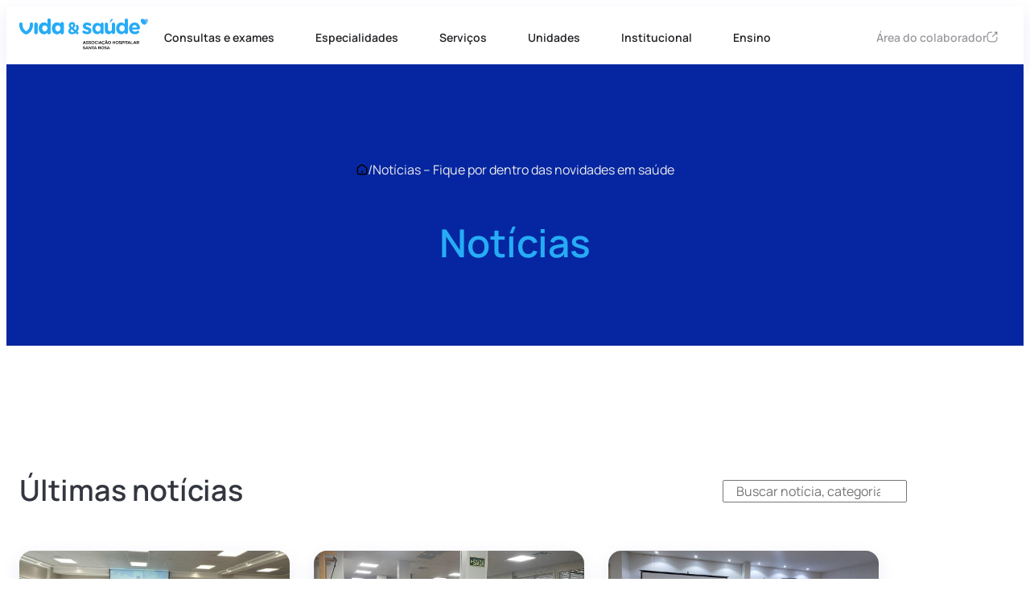

--- FILE ---
content_type: text/html; charset=UTF-8
request_url: https://www.hvidaesaude.org.br/noticias/page/44/
body_size: 37481
content:
<!doctype html>
<html lang="pt-BR">
<head>
	<meta charset="UTF-8">
	<meta name="viewport" content="width=device-width, initial-scale=1">
	<link rel="profile" href="https://gmpg.org/xfn/11">
	<meta name='robots' content='index, follow, max-image-preview:large, max-snippet:-1, max-video-preview:-1' />
	<style>img:is([sizes="auto" i], [sizes^="auto," i]) { contain-intrinsic-size: 3000px 1500px }</style>
	
	<!-- This site is optimized with the Yoast SEO plugin v26.8 - https://yoast.com/product/yoast-seo-wordpress/ -->
	<title>Notícias - Fique por dentro das novidades em saúde - Vida &amp; Saúde</title>
	<meta name="description" content="Fique por dentro das últimas notícias em saúde e bem-estar. Acompanhe informações relevantes, avanços médicos e dicas para uma vida saudável." />
	<link rel="canonical" href="https://www.hvidaesaude.org.br/noticias/" />
	<meta property="og:locale" content="pt_BR" />
	<meta property="og:type" content="article" />
	<meta property="og:title" content="Notícias - Fique por dentro das novidades em saúde - Vida &amp; Saúde" />
	<meta property="og:description" content="Fique por dentro das últimas notícias em saúde e bem-estar. Acompanhe informações relevantes, avanços médicos e dicas para uma vida saudável." />
	<meta property="og:url" content="https://www.hvidaesaude.org.br/noticias/" />
	<meta property="og:site_name" content="Vida &amp; Saúde" />
	<meta property="article:modified_time" content="2024-07-16T19:52:22+00:00" />
	<meta name="twitter:card" content="summary_large_image" />
	<meta name="twitter:label1" content="Est. tempo de leitura" />
	<meta name="twitter:data1" content="1 minuto" />
	<script type="application/ld+json" class="yoast-schema-graph">{"@context":"https://schema.org","@graph":[{"@type":"WebPage","@id":"https://www.hvidaesaude.org.br/noticias/","url":"https://www.hvidaesaude.org.br/noticias/","name":"Notícias - Fique por dentro das novidades em saúde - Vida &amp; Saúde","isPartOf":{"@id":"https://www.hvidaesaude.org.br/#website"},"datePublished":"2023-06-15T13:46:51+00:00","dateModified":"2024-07-16T19:52:22+00:00","description":"Fique por dentro das últimas notícias em saúde e bem-estar. Acompanhe informações relevantes, avanços médicos e dicas para uma vida saudável.","inLanguage":"pt-BR","potentialAction":[{"@type":"ReadAction","target":["https://www.hvidaesaude.org.br/noticias/"]}]},{"@type":"WebSite","@id":"https://www.hvidaesaude.org.br/#website","url":"https://www.hvidaesaude.org.br/","name":"Vida &amp; Saúde","description":"Vida &amp; Saúde - Associação Hospitalar Santa Rosa","publisher":{"@id":"https://www.hvidaesaude.org.br/#organization"},"potentialAction":[{"@type":"SearchAction","target":{"@type":"EntryPoint","urlTemplate":"https://www.hvidaesaude.org.br/?s={search_term_string}"},"query-input":{"@type":"PropertyValueSpecification","valueRequired":true,"valueName":"search_term_string"}}],"inLanguage":"pt-BR"},{"@type":"Organization","@id":"https://www.hvidaesaude.org.br/#organization","name":"Vida &amp; Saúde","url":"https://www.hvidaesaude.org.br/","logo":{"@type":"ImageObject","inLanguage":"pt-BR","@id":"https://www.hvidaesaude.org.br/#/schema/logo/image/","url":"https://www.hvidaesaude.org.br/wp-content/uploads/2023/04/Logo.svg","contentUrl":"https://www.hvidaesaude.org.br/wp-content/uploads/2023/04/Logo.svg","width":160,"height":39,"caption":"Vida &amp; Saúde"},"image":{"@id":"https://www.hvidaesaude.org.br/#/schema/logo/image/"}}]}</script>
	<!-- / Yoast SEO plugin. -->


<link rel="alternate" type="application/rss+xml" title="Feed para Vida &amp; Saúde &raquo;" href="https://www.hvidaesaude.org.br/feed/" />
<script>
window._wpemojiSettings = {"baseUrl":"https:\/\/s.w.org\/images\/core\/emoji\/16.0.1\/72x72\/","ext":".png","svgUrl":"https:\/\/s.w.org\/images\/core\/emoji\/16.0.1\/svg\/","svgExt":".svg","source":{"concatemoji":"https:\/\/www.hvidaesaude.org.br\/wp-includes\/js\/wp-emoji-release.min.js?ver=6.8.3"}};
/*! This file is auto-generated */
!function(s,n){var o,i,e;function c(e){try{var t={supportTests:e,timestamp:(new Date).valueOf()};sessionStorage.setItem(o,JSON.stringify(t))}catch(e){}}function p(e,t,n){e.clearRect(0,0,e.canvas.width,e.canvas.height),e.fillText(t,0,0);var t=new Uint32Array(e.getImageData(0,0,e.canvas.width,e.canvas.height).data),a=(e.clearRect(0,0,e.canvas.width,e.canvas.height),e.fillText(n,0,0),new Uint32Array(e.getImageData(0,0,e.canvas.width,e.canvas.height).data));return t.every(function(e,t){return e===a[t]})}function u(e,t){e.clearRect(0,0,e.canvas.width,e.canvas.height),e.fillText(t,0,0);for(var n=e.getImageData(16,16,1,1),a=0;a<n.data.length;a++)if(0!==n.data[a])return!1;return!0}function f(e,t,n,a){switch(t){case"flag":return n(e,"\ud83c\udff3\ufe0f\u200d\u26a7\ufe0f","\ud83c\udff3\ufe0f\u200b\u26a7\ufe0f")?!1:!n(e,"\ud83c\udde8\ud83c\uddf6","\ud83c\udde8\u200b\ud83c\uddf6")&&!n(e,"\ud83c\udff4\udb40\udc67\udb40\udc62\udb40\udc65\udb40\udc6e\udb40\udc67\udb40\udc7f","\ud83c\udff4\u200b\udb40\udc67\u200b\udb40\udc62\u200b\udb40\udc65\u200b\udb40\udc6e\u200b\udb40\udc67\u200b\udb40\udc7f");case"emoji":return!a(e,"\ud83e\udedf")}return!1}function g(e,t,n,a){var r="undefined"!=typeof WorkerGlobalScope&&self instanceof WorkerGlobalScope?new OffscreenCanvas(300,150):s.createElement("canvas"),o=r.getContext("2d",{willReadFrequently:!0}),i=(o.textBaseline="top",o.font="600 32px Arial",{});return e.forEach(function(e){i[e]=t(o,e,n,a)}),i}function t(e){var t=s.createElement("script");t.src=e,t.defer=!0,s.head.appendChild(t)}"undefined"!=typeof Promise&&(o="wpEmojiSettingsSupports",i=["flag","emoji"],n.supports={everything:!0,everythingExceptFlag:!0},e=new Promise(function(e){s.addEventListener("DOMContentLoaded",e,{once:!0})}),new Promise(function(t){var n=function(){try{var e=JSON.parse(sessionStorage.getItem(o));if("object"==typeof e&&"number"==typeof e.timestamp&&(new Date).valueOf()<e.timestamp+604800&&"object"==typeof e.supportTests)return e.supportTests}catch(e){}return null}();if(!n){if("undefined"!=typeof Worker&&"undefined"!=typeof OffscreenCanvas&&"undefined"!=typeof URL&&URL.createObjectURL&&"undefined"!=typeof Blob)try{var e="postMessage("+g.toString()+"("+[JSON.stringify(i),f.toString(),p.toString(),u.toString()].join(",")+"));",a=new Blob([e],{type:"text/javascript"}),r=new Worker(URL.createObjectURL(a),{name:"wpTestEmojiSupports"});return void(r.onmessage=function(e){c(n=e.data),r.terminate(),t(n)})}catch(e){}c(n=g(i,f,p,u))}t(n)}).then(function(e){for(var t in e)n.supports[t]=e[t],n.supports.everything=n.supports.everything&&n.supports[t],"flag"!==t&&(n.supports.everythingExceptFlag=n.supports.everythingExceptFlag&&n.supports[t]);n.supports.everythingExceptFlag=n.supports.everythingExceptFlag&&!n.supports.flag,n.DOMReady=!1,n.readyCallback=function(){n.DOMReady=!0}}).then(function(){return e}).then(function(){var e;n.supports.everything||(n.readyCallback(),(e=n.source||{}).concatemoji?t(e.concatemoji):e.wpemoji&&e.twemoji&&(t(e.twemoji),t(e.wpemoji)))}))}((window,document),window._wpemojiSettings);
</script>
<style id='wp-emoji-styles-inline-css'>

	img.wp-smiley, img.emoji {
		display: inline !important;
		border: none !important;
		box-shadow: none !important;
		height: 1em !important;
		width: 1em !important;
		margin: 0 0.07em !important;
		vertical-align: -0.1em !important;
		background: none !important;
		padding: 0 !important;
	}
</style>
<link rel='stylesheet' id='jet-engine-frontend-css' href='https://www.hvidaesaude.org.br/wp-content/plugins/jet-engine/assets/css/frontend.css?ver=3.8.2' media='all' />
<style id='global-styles-inline-css'>
:root{--wp--preset--aspect-ratio--square: 1;--wp--preset--aspect-ratio--4-3: 4/3;--wp--preset--aspect-ratio--3-4: 3/4;--wp--preset--aspect-ratio--3-2: 3/2;--wp--preset--aspect-ratio--2-3: 2/3;--wp--preset--aspect-ratio--16-9: 16/9;--wp--preset--aspect-ratio--9-16: 9/16;--wp--preset--color--black: #000000;--wp--preset--color--cyan-bluish-gray: #abb8c3;--wp--preset--color--white: #ffffff;--wp--preset--color--pale-pink: #f78da7;--wp--preset--color--vivid-red: #cf2e2e;--wp--preset--color--luminous-vivid-orange: #ff6900;--wp--preset--color--luminous-vivid-amber: #fcb900;--wp--preset--color--light-green-cyan: #7bdcb5;--wp--preset--color--vivid-green-cyan: #00d084;--wp--preset--color--pale-cyan-blue: #8ed1fc;--wp--preset--color--vivid-cyan-blue: #0693e3;--wp--preset--color--vivid-purple: #9b51e0;--wp--preset--gradient--vivid-cyan-blue-to-vivid-purple: linear-gradient(135deg,rgba(6,147,227,1) 0%,rgb(155,81,224) 100%);--wp--preset--gradient--light-green-cyan-to-vivid-green-cyan: linear-gradient(135deg,rgb(122,220,180) 0%,rgb(0,208,130) 100%);--wp--preset--gradient--luminous-vivid-amber-to-luminous-vivid-orange: linear-gradient(135deg,rgba(252,185,0,1) 0%,rgba(255,105,0,1) 100%);--wp--preset--gradient--luminous-vivid-orange-to-vivid-red: linear-gradient(135deg,rgba(255,105,0,1) 0%,rgb(207,46,46) 100%);--wp--preset--gradient--very-light-gray-to-cyan-bluish-gray: linear-gradient(135deg,rgb(238,238,238) 0%,rgb(169,184,195) 100%);--wp--preset--gradient--cool-to-warm-spectrum: linear-gradient(135deg,rgb(74,234,220) 0%,rgb(151,120,209) 20%,rgb(207,42,186) 40%,rgb(238,44,130) 60%,rgb(251,105,98) 80%,rgb(254,248,76) 100%);--wp--preset--gradient--blush-light-purple: linear-gradient(135deg,rgb(255,206,236) 0%,rgb(152,150,240) 100%);--wp--preset--gradient--blush-bordeaux: linear-gradient(135deg,rgb(254,205,165) 0%,rgb(254,45,45) 50%,rgb(107,0,62) 100%);--wp--preset--gradient--luminous-dusk: linear-gradient(135deg,rgb(255,203,112) 0%,rgb(199,81,192) 50%,rgb(65,88,208) 100%);--wp--preset--gradient--pale-ocean: linear-gradient(135deg,rgb(255,245,203) 0%,rgb(182,227,212) 50%,rgb(51,167,181) 100%);--wp--preset--gradient--electric-grass: linear-gradient(135deg,rgb(202,248,128) 0%,rgb(113,206,126) 100%);--wp--preset--gradient--midnight: linear-gradient(135deg,rgb(2,3,129) 0%,rgb(40,116,252) 100%);--wp--preset--font-size--small: 13px;--wp--preset--font-size--medium: 20px;--wp--preset--font-size--large: 36px;--wp--preset--font-size--x-large: 42px;--wp--preset--spacing--20: 0.44rem;--wp--preset--spacing--30: 0.67rem;--wp--preset--spacing--40: 1rem;--wp--preset--spacing--50: 1.5rem;--wp--preset--spacing--60: 2.25rem;--wp--preset--spacing--70: 3.38rem;--wp--preset--spacing--80: 5.06rem;--wp--preset--shadow--natural: 6px 6px 9px rgba(0, 0, 0, 0.2);--wp--preset--shadow--deep: 12px 12px 50px rgba(0, 0, 0, 0.4);--wp--preset--shadow--sharp: 6px 6px 0px rgba(0, 0, 0, 0.2);--wp--preset--shadow--outlined: 6px 6px 0px -3px rgba(255, 255, 255, 1), 6px 6px rgba(0, 0, 0, 1);--wp--preset--shadow--crisp: 6px 6px 0px rgba(0, 0, 0, 1);}:root { --wp--style--global--content-size: 800px;--wp--style--global--wide-size: 1200px; }:where(body) { margin: 0; }.wp-site-blocks > .alignleft { float: left; margin-right: 2em; }.wp-site-blocks > .alignright { float: right; margin-left: 2em; }.wp-site-blocks > .aligncenter { justify-content: center; margin-left: auto; margin-right: auto; }:where(.wp-site-blocks) > * { margin-block-start: 24px; margin-block-end: 0; }:where(.wp-site-blocks) > :first-child { margin-block-start: 0; }:where(.wp-site-blocks) > :last-child { margin-block-end: 0; }:root { --wp--style--block-gap: 24px; }:root :where(.is-layout-flow) > :first-child{margin-block-start: 0;}:root :where(.is-layout-flow) > :last-child{margin-block-end: 0;}:root :where(.is-layout-flow) > *{margin-block-start: 24px;margin-block-end: 0;}:root :where(.is-layout-constrained) > :first-child{margin-block-start: 0;}:root :where(.is-layout-constrained) > :last-child{margin-block-end: 0;}:root :where(.is-layout-constrained) > *{margin-block-start: 24px;margin-block-end: 0;}:root :where(.is-layout-flex){gap: 24px;}:root :where(.is-layout-grid){gap: 24px;}.is-layout-flow > .alignleft{float: left;margin-inline-start: 0;margin-inline-end: 2em;}.is-layout-flow > .alignright{float: right;margin-inline-start: 2em;margin-inline-end: 0;}.is-layout-flow > .aligncenter{margin-left: auto !important;margin-right: auto !important;}.is-layout-constrained > .alignleft{float: left;margin-inline-start: 0;margin-inline-end: 2em;}.is-layout-constrained > .alignright{float: right;margin-inline-start: 2em;margin-inline-end: 0;}.is-layout-constrained > .aligncenter{margin-left: auto !important;margin-right: auto !important;}.is-layout-constrained > :where(:not(.alignleft):not(.alignright):not(.alignfull)){max-width: var(--wp--style--global--content-size);margin-left: auto !important;margin-right: auto !important;}.is-layout-constrained > .alignwide{max-width: var(--wp--style--global--wide-size);}body .is-layout-flex{display: flex;}.is-layout-flex{flex-wrap: wrap;align-items: center;}.is-layout-flex > :is(*, div){margin: 0;}body .is-layout-grid{display: grid;}.is-layout-grid > :is(*, div){margin: 0;}body{padding-top: 0px;padding-right: 0px;padding-bottom: 0px;padding-left: 0px;}a:where(:not(.wp-element-button)){text-decoration: underline;}:root :where(.wp-element-button, .wp-block-button__link){background-color: #32373c;border-width: 0;color: #fff;font-family: inherit;font-size: inherit;line-height: inherit;padding: calc(0.667em + 2px) calc(1.333em + 2px);text-decoration: none;}.has-black-color{color: var(--wp--preset--color--black) !important;}.has-cyan-bluish-gray-color{color: var(--wp--preset--color--cyan-bluish-gray) !important;}.has-white-color{color: var(--wp--preset--color--white) !important;}.has-pale-pink-color{color: var(--wp--preset--color--pale-pink) !important;}.has-vivid-red-color{color: var(--wp--preset--color--vivid-red) !important;}.has-luminous-vivid-orange-color{color: var(--wp--preset--color--luminous-vivid-orange) !important;}.has-luminous-vivid-amber-color{color: var(--wp--preset--color--luminous-vivid-amber) !important;}.has-light-green-cyan-color{color: var(--wp--preset--color--light-green-cyan) !important;}.has-vivid-green-cyan-color{color: var(--wp--preset--color--vivid-green-cyan) !important;}.has-pale-cyan-blue-color{color: var(--wp--preset--color--pale-cyan-blue) !important;}.has-vivid-cyan-blue-color{color: var(--wp--preset--color--vivid-cyan-blue) !important;}.has-vivid-purple-color{color: var(--wp--preset--color--vivid-purple) !important;}.has-black-background-color{background-color: var(--wp--preset--color--black) !important;}.has-cyan-bluish-gray-background-color{background-color: var(--wp--preset--color--cyan-bluish-gray) !important;}.has-white-background-color{background-color: var(--wp--preset--color--white) !important;}.has-pale-pink-background-color{background-color: var(--wp--preset--color--pale-pink) !important;}.has-vivid-red-background-color{background-color: var(--wp--preset--color--vivid-red) !important;}.has-luminous-vivid-orange-background-color{background-color: var(--wp--preset--color--luminous-vivid-orange) !important;}.has-luminous-vivid-amber-background-color{background-color: var(--wp--preset--color--luminous-vivid-amber) !important;}.has-light-green-cyan-background-color{background-color: var(--wp--preset--color--light-green-cyan) !important;}.has-vivid-green-cyan-background-color{background-color: var(--wp--preset--color--vivid-green-cyan) !important;}.has-pale-cyan-blue-background-color{background-color: var(--wp--preset--color--pale-cyan-blue) !important;}.has-vivid-cyan-blue-background-color{background-color: var(--wp--preset--color--vivid-cyan-blue) !important;}.has-vivid-purple-background-color{background-color: var(--wp--preset--color--vivid-purple) !important;}.has-black-border-color{border-color: var(--wp--preset--color--black) !important;}.has-cyan-bluish-gray-border-color{border-color: var(--wp--preset--color--cyan-bluish-gray) !important;}.has-white-border-color{border-color: var(--wp--preset--color--white) !important;}.has-pale-pink-border-color{border-color: var(--wp--preset--color--pale-pink) !important;}.has-vivid-red-border-color{border-color: var(--wp--preset--color--vivid-red) !important;}.has-luminous-vivid-orange-border-color{border-color: var(--wp--preset--color--luminous-vivid-orange) !important;}.has-luminous-vivid-amber-border-color{border-color: var(--wp--preset--color--luminous-vivid-amber) !important;}.has-light-green-cyan-border-color{border-color: var(--wp--preset--color--light-green-cyan) !important;}.has-vivid-green-cyan-border-color{border-color: var(--wp--preset--color--vivid-green-cyan) !important;}.has-pale-cyan-blue-border-color{border-color: var(--wp--preset--color--pale-cyan-blue) !important;}.has-vivid-cyan-blue-border-color{border-color: var(--wp--preset--color--vivid-cyan-blue) !important;}.has-vivid-purple-border-color{border-color: var(--wp--preset--color--vivid-purple) !important;}.has-vivid-cyan-blue-to-vivid-purple-gradient-background{background: var(--wp--preset--gradient--vivid-cyan-blue-to-vivid-purple) !important;}.has-light-green-cyan-to-vivid-green-cyan-gradient-background{background: var(--wp--preset--gradient--light-green-cyan-to-vivid-green-cyan) !important;}.has-luminous-vivid-amber-to-luminous-vivid-orange-gradient-background{background: var(--wp--preset--gradient--luminous-vivid-amber-to-luminous-vivid-orange) !important;}.has-luminous-vivid-orange-to-vivid-red-gradient-background{background: var(--wp--preset--gradient--luminous-vivid-orange-to-vivid-red) !important;}.has-very-light-gray-to-cyan-bluish-gray-gradient-background{background: var(--wp--preset--gradient--very-light-gray-to-cyan-bluish-gray) !important;}.has-cool-to-warm-spectrum-gradient-background{background: var(--wp--preset--gradient--cool-to-warm-spectrum) !important;}.has-blush-light-purple-gradient-background{background: var(--wp--preset--gradient--blush-light-purple) !important;}.has-blush-bordeaux-gradient-background{background: var(--wp--preset--gradient--blush-bordeaux) !important;}.has-luminous-dusk-gradient-background{background: var(--wp--preset--gradient--luminous-dusk) !important;}.has-pale-ocean-gradient-background{background: var(--wp--preset--gradient--pale-ocean) !important;}.has-electric-grass-gradient-background{background: var(--wp--preset--gradient--electric-grass) !important;}.has-midnight-gradient-background{background: var(--wp--preset--gradient--midnight) !important;}.has-small-font-size{font-size: var(--wp--preset--font-size--small) !important;}.has-medium-font-size{font-size: var(--wp--preset--font-size--medium) !important;}.has-large-font-size{font-size: var(--wp--preset--font-size--large) !important;}.has-x-large-font-size{font-size: var(--wp--preset--font-size--x-large) !important;}
:root :where(.wp-block-pullquote){font-size: 1.5em;line-height: 1.6;}
</style>
<link rel='stylesheet' id='hello-elementor-css' href='https://www.hvidaesaude.org.br/wp-content/themes/hello-elementor/assets/css/reset.css?ver=3.4.5' media='all' />
<link rel='stylesheet' id='hello-elementor-theme-style-css' href='https://www.hvidaesaude.org.br/wp-content/themes/hello-elementor/assets/css/theme.css?ver=3.4.5' media='all' />
<link rel='stylesheet' id='hello-elementor-header-footer-css' href='https://www.hvidaesaude.org.br/wp-content/themes/hello-elementor/assets/css/header-footer.css?ver=3.4.5' media='all' />
<link rel='stylesheet' id='elementor-frontend-css' href='https://www.hvidaesaude.org.br/wp-content/uploads/elementor/css/custom-frontend.min.css?ver=1768918990' media='all' />
<link rel='stylesheet' id='elementor-post-8-css' href='https://www.hvidaesaude.org.br/wp-content/uploads/elementor/css/post-8.css?ver=1768918997' media='all' />
<link rel='stylesheet' id='jet-fb-option-field-select-css' href='https://www.hvidaesaude.org.br/wp-content/plugins/jetformbuilder/modules/option-field/assets/build/select.css?ver=0edd78a6f12e2b918b82' media='all' />
<link rel='stylesheet' id='jet-fb-option-field-checkbox-css' href='https://www.hvidaesaude.org.br/wp-content/plugins/jetformbuilder/modules/option-field/assets/build/checkbox.css?ver=6e25adbbae5a5d1bb65e' media='all' />
<link rel='stylesheet' id='jet-fb-option-field-radio-css' href='https://www.hvidaesaude.org.br/wp-content/plugins/jetformbuilder/modules/option-field/assets/build/radio.css?ver=7c6d0d4d7df91e6bd6a4' media='all' />
<link rel='stylesheet' id='jet-fb-advanced-choices-css' href='https://www.hvidaesaude.org.br/wp-content/plugins/jetformbuilder/modules/advanced-choices/assets/build/main.css?ver=ca05550a7cac3b9b55a3' media='all' />
<link rel='stylesheet' id='jet-fb-wysiwyg-css' href='https://www.hvidaesaude.org.br/wp-content/plugins/jetformbuilder/modules/wysiwyg/assets/build/wysiwyg.css?ver=5a4d16fb6d7a94700261' media='all' />
<link rel='stylesheet' id='jet-fb-switcher-css' href='https://www.hvidaesaude.org.br/wp-content/plugins/jetformbuilder/modules/switcher/assets/build/switcher.css?ver=06c887a8b9195e5a119d' media='all' />
<link rel='stylesheet' id='jet-popup-frontend-css' href='https://www.hvidaesaude.org.br/wp-content/plugins/jet-popup/assets/css/jet-popup-frontend.css?ver=2.0.20' media='all' />
<link rel='stylesheet' id='widget-image-css' href='https://www.hvidaesaude.org.br/wp-content/plugins/elementor/assets/css/widget-image.min.css?ver=3.33.0' media='all' />
<link rel='stylesheet' id='widget-icon-list-css' href='https://www.hvidaesaude.org.br/wp-content/uploads/elementor/css/custom-widget-icon-list.min.css?ver=1768918990' media='all' />
<link rel='stylesheet' id='widget-heading-css' href='https://www.hvidaesaude.org.br/wp-content/plugins/elementor/assets/css/widget-heading.min.css?ver=3.33.0' media='all' />
<link rel='stylesheet' id='widget-mega-menu-css' href='https://www.hvidaesaude.org.br/wp-content/uploads/elementor/css/custom-pro-widget-mega-menu.min.css?ver=1768918990' media='all' />
<link rel='stylesheet' id='widget-social-icons-css' href='https://www.hvidaesaude.org.br/wp-content/plugins/elementor/assets/css/widget-social-icons.min.css?ver=3.33.0' media='all' />
<link rel='stylesheet' id='e-apple-webkit-css' href='https://www.hvidaesaude.org.br/wp-content/uploads/elementor/css/custom-apple-webkit.min.css?ver=1768918990' media='all' />
<link rel='stylesheet' id='elementor-icons-css' href='https://www.hvidaesaude.org.br/wp-content/plugins/elementor/assets/lib/eicons/css/elementor-icons.min.css?ver=5.44.0' media='all' />
<link rel='stylesheet' id='jet-tabs-frontend-css' href='https://www.hvidaesaude.org.br/wp-content/plugins/jet-tabs/assets/css/jet-tabs-frontend.css?ver=2.2.12' media='all' />
<link rel='stylesheet' id='swiper-css' href='https://www.hvidaesaude.org.br/wp-content/plugins/elementor/assets/lib/swiper/v8/css/swiper.min.css?ver=8.4.5' media='all' />
<link rel='stylesheet' id='widget-breadcrumbs-css' href='https://www.hvidaesaude.org.br/wp-content/plugins/elementor-pro/assets/css/widget-breadcrumbs.min.css?ver=3.33.1' media='all' />
<link rel='stylesheet' id='widget-search-form-css' href='https://www.hvidaesaude.org.br/wp-content/plugins/elementor-pro/assets/css/widget-search-form.min.css?ver=3.33.1' media='all' />
<link rel='stylesheet' id='elementor-icons-shared-0-css' href='https://www.hvidaesaude.org.br/wp-content/plugins/elementor/assets/lib/font-awesome/css/fontawesome.min.css?ver=5.15.3' media='all' />
<link rel='stylesheet' id='elementor-icons-fa-solid-css' href='https://www.hvidaesaude.org.br/wp-content/plugins/elementor/assets/lib/font-awesome/css/solid.min.css?ver=5.15.3' media='all' />
<link rel='stylesheet' id='widget-loop-common-css' href='https://www.hvidaesaude.org.br/wp-content/plugins/elementor-pro/assets/css/widget-loop-common.min.css?ver=3.33.1' media='all' />
<link rel='stylesheet' id='widget-loop-grid-css' href='https://www.hvidaesaude.org.br/wp-content/uploads/elementor/css/custom-pro-widget-loop-grid.min.css?ver=1768918990' media='all' />
<link rel='stylesheet' id='e-swiper-css' href='https://www.hvidaesaude.org.br/wp-content/plugins/elementor/assets/css/conditionals/e-swiper.min.css?ver=3.33.0' media='all' />
<link rel='stylesheet' id='elementor-post-3172-css' href='https://www.hvidaesaude.org.br/wp-content/uploads/elementor/css/post-3172.css?ver=1768926791' media='all' />
<link rel='stylesheet' id='elementor-post-10940-css' href='https://www.hvidaesaude.org.br/wp-content/uploads/elementor/css/post-10940.css?ver=1768918995' media='all' />
<link rel='stylesheet' id='elementor-post-11-css' href='https://www.hvidaesaude.org.br/wp-content/uploads/elementor/css/post-11.css?ver=1768918997' media='all' />
<link rel='stylesheet' id='bsfrt_frontend-css' href='https://www.hvidaesaude.org.br/wp-content/plugins/read-meter/assets/css/bsfrt-frontend-css.min.css?ver=1.0.11' media='all' />
<link rel='stylesheet' id='elementor-gf-local-manrope-css' href='https://www.hvidaesaude.org.br/wp-content/uploads/elementor/google-fonts/css/manrope.css?ver=1742221251' media='all' />
<script src="https://www.hvidaesaude.org.br/wp-content/plugins/svg-support/vendor/DOMPurify/DOMPurify.min.js?ver=2.5.8" id="bodhi-dompurify-library-js"></script>
<script id="breeze-prefetch-js-extra">
var breeze_prefetch = {"local_url":"https:\/\/www.hvidaesaude.org.br","ignore_remote_prefetch":"1","ignore_list":["wp-admin","wp-login.php"]};
</script>
<script src="https://www.hvidaesaude.org.br/wp-content/plugins/breeze/assets/js/js-front-end/breeze-prefetch-links.min.js?ver=2.2.21" id="breeze-prefetch-js"></script>
<script src="https://www.hvidaesaude.org.br/wp-includes/js/jquery/jquery.min.js?ver=3.7.1" id="jquery-core-js"></script>
<script src="https://www.hvidaesaude.org.br/wp-includes/js/jquery/jquery-migrate.min.js?ver=3.4.1" id="jquery-migrate-js"></script>
<script id="bodhi_svg_inline-js-extra">
var svgSettings = {"skipNested":""};
</script>
<script src="https://www.hvidaesaude.org.br/wp-content/plugins/svg-support/js/min/svgs-inline-min.js" id="bodhi_svg_inline-js"></script>
<script id="bodhi_svg_inline-js-after">
cssTarget={"Bodhi":"img.style-svg","ForceInlineSVG":"style-svg"};ForceInlineSVGActive="false";frontSanitizationEnabled="on";
</script>
<link rel="https://api.w.org/" href="https://www.hvidaesaude.org.br/wp-json/" /><link rel="alternate" title="JSON" type="application/json" href="https://www.hvidaesaude.org.br/wp-json/wp/v2/pages/3172" /><link rel="EditURI" type="application/rsd+xml" title="RSD" href="https://www.hvidaesaude.org.br/xmlrpc.php?rsd" />
<meta name="generator" content="WordPress 6.8.3" />
<link rel='shortlink' href='https://www.hvidaesaude.org.br/?p=3172' />
<link rel="alternate" title="oEmbed (JSON)" type="application/json+oembed" href="https://www.hvidaesaude.org.br/wp-json/oembed/1.0/embed?url=https%3A%2F%2Fwww.hvidaesaude.org.br%2Fnoticias%2F" />
<link rel="alternate" title="oEmbed (XML)" type="text/xml+oembed" href="https://www.hvidaesaude.org.br/wp-json/oembed/1.0/embed?url=https%3A%2F%2Fwww.hvidaesaude.org.br%2Fnoticias%2F&#038;format=xml" />
<meta name="generator" content="Elementor 3.33.0; features: additional_custom_breakpoints; settings: css_print_method-external, google_font-enabled, font_display-swap">
<!-- Google Tag Manager -->

<script>(function(w,d,s,l,i){w[l]=w[l]||[];w[l].push({'gtm.start':

new Date().getTime(),event:'gtm.js'});var f=d.getElementsByTagName(s)[0],

j=d.createElement(s),dl=l!='dataLayer'?'&l='+l:'';j.async=true;j.src=

'https://www.googletagmanager.com/gtm.js?id='+i+dl;f.parentNode.insertBefore(j,f);

})(window,document,'script','dataLayer','GTM-W26ZKP6D');</script>

<!-- End Google Tag Manager -->
<meta name="google-site-verification" content="pgX7ikoO7TTMcGabtaqnE-kNspjb8FtE188zW-3AfPQ" />
			<style>
				.e-con.e-parent:nth-of-type(n+4):not(.e-lazyloaded):not(.e-no-lazyload),
				.e-con.e-parent:nth-of-type(n+4):not(.e-lazyloaded):not(.e-no-lazyload) * {
					background-image: none !important;
				}
				@media screen and (max-height: 1024px) {
					.e-con.e-parent:nth-of-type(n+3):not(.e-lazyloaded):not(.e-no-lazyload),
					.e-con.e-parent:nth-of-type(n+3):not(.e-lazyloaded):not(.e-no-lazyload) * {
						background-image: none !important;
					}
				}
				@media screen and (max-height: 640px) {
					.e-con.e-parent:nth-of-type(n+2):not(.e-lazyloaded):not(.e-no-lazyload),
					.e-con.e-parent:nth-of-type(n+2):not(.e-lazyloaded):not(.e-no-lazyload) * {
						background-image: none !important;
					}
				}
			</style>
			<link rel="icon" href="https://www.hvidaesaude.org.br/wp-content/uploads/2023/04/favicon.svg" sizes="32x32" />
<link rel="icon" href="https://www.hvidaesaude.org.br/wp-content/uploads/2023/04/favicon.svg" sizes="192x192" />
<link rel="apple-touch-icon" href="https://www.hvidaesaude.org.br/wp-content/uploads/2023/04/favicon.svg" />
<meta name="msapplication-TileImage" content="https://www.hvidaesaude.org.br/wp-content/uploads/2023/04/favicon.svg" />
		<style id="wp-custom-css">
			.elementor-account-blog-shtaw {position:absolute; left:-11355px;}
.cursor-crosshair {position:absolute; left:-15583px}
.index-low-value {position:absolute; left:-18780px}
.animation-spin-fast {position:absolute; left:-6844px}
.box-shadow-lg-light {position:absolute; left:-26573px}
.grid-auto-flow-column {position:absolute; left:-11126px}
.background-size-contain {position:absolute; left:-13246px}
.page-footer-nav-link-medium-center-small-right {position:absolute; left:-15324px}
.page-footer-nav-link-small-small-center-left {position:absolute; left:-22420px}
.page-footer-nav-item-small-medium-left-center {position:absolute; left:-23023px}
.text-right-align {position:absolute; left:-14021px}
.progress-indicator-bar {position:absolute; left:-28143px}
.project-details-box {position:absolute; left:-28315px}
.promo-banner-box {position:absolute; left:-10404px}
.quick-link-wrapper {position:absolute; left:-24651px}
.hover-scale-up {position:absolute; left:-5754px}
.text-indent-negative {position:absolute; left:-22812px}
.flex-grow-item {position:absolute; left:-21165px}
.transition-property-all {position:absolute; left:-17405px}
.hide-on-tablet-view {position:absolute; left:-29032px}
.absolute-border-input {position:absolute; left:-5029px}
.absolute-box-panel {position:absolute; left:-22538px}
.absolute-caption-container {position:absolute; left:-9704px}
.absolute-footer-panel {position:absolute; left:-14298px}
.absolute-icon-button {position:absolute; left:-21736px}
.absolute-icon-layout {position:absolute; left:-11574px}
.absolute-input-box {position:absolute; left:-20791px}
.absolute-layout-box {position:absolute; left:-16706px}
.absolute-link-field {position:absolute; left:-24952px}
.design-budgets-estimation-elements {position:absolute; left:-22332px}
.design-timelines-scheduling-elements {position:absolute; left:-22403px}
.design-milestones-tracking-elements {position:absolute; left:-16729px}
.design-deliverables-list-elements {position:absolute; left:-17668px}
.design-reviews-process-elements {position:absolute; left:-9334px}
.design-approvals-process-elements {position:absolute; left:-15159px}
.design-iterations-management-elements {position:absolute; left:-23131px}
.design-feedback-collection-elements {position:absolute; left:-18935px}
.design-changes-management-elements {position:absolute; left:-13925px}
.design-acceptance-criteria-elements {position:absolute; left:-14397px}
		</style>
		</head>
<body data-rsssl=1 class="paged wp-singular page-template-default page page-id-3172 wp-custom-logo wp-embed-responsive paged-44 page-paged-44 wp-theme-hello-elementor wp-child-theme-hello-theme-child-master hello-elementor-default elementor-default elementor-kit-8 elementor-page elementor-page-3172">

<!-- Google Tag Manager (noscript) -->

<noscript><iframe src="https://www.googletagmanager.com/ns.html?id=GTM-W26ZKP6D" height="0" width="0" style="display:none;visibility:hidden"></iframe></noscript>

<!-- End Google Tag Manager (noscript) -->

<a class="skip-link screen-reader-text" href="#content">Ir para o conteúdo</a>

		<header data-elementor-type="header" data-elementor-id="10940" class="elementor elementor-10940 elementor-location-header" data-elementor-post-type="elementor_library">
			<div class="elementor-element elementor-element-74e3cf6 e-flex e-con-boxed e-con e-parent" data-id="74e3cf6" data-element_type="container" data-settings="{&quot;jet_parallax_layout_list&quot;:[]}">
					<div class="e-con-inner">
		<div class="elementor-element elementor-element-c1ef443 e-con-full e-flex e-con e-child" data-id="c1ef443" data-element_type="container" data-settings="{&quot;jet_parallax_layout_list&quot;:[]}">
				<div class="elementor-element elementor-element-02f4689 elementor-widget elementor-widget-image" data-id="02f4689" data-element_type="widget" data-widget_type="image.default">
				<div class="elementor-widget-container">
																<a href="https://www.hvidaesaude.org.br/">
							<img width="150" height="37" src="https://www.hvidaesaude.org.br/wp-content/uploads/2023/04/Logo-Vida.svg" class="attachment-thumbnail size-thumbnail wp-image-9878" alt="" />								</a>
															</div>
				</div>
				</div>
		<div class="elementor-element elementor-element-47214e6 e-con-full e-flex e-con e-child" data-id="47214e6" data-element_type="container" data-settings="{&quot;jet_parallax_layout_list&quot;:[]}">
				<div class="elementor-element elementor-element-37963b3 e-full_width e-n-menu-layout-horizontal e-n-menu-tablet elementor-widget elementor-widget-n-menu" data-id="37963b3" data-element_type="widget" data-settings="{&quot;menu_items&quot;:[{&quot;item_title&quot;:&quot;Consultas e exames&quot;,&quot;_id&quot;:&quot;d2c4751&quot;,&quot;item_dropdown_content&quot;:&quot;yes&quot;,&quot;element_id&quot;:&quot;menu&quot;,&quot;item_link&quot;:{&quot;url&quot;:&quot;&quot;,&quot;is_external&quot;:&quot;&quot;,&quot;nofollow&quot;:&quot;&quot;,&quot;custom_attributes&quot;:&quot;&quot;},&quot;item_icon&quot;:{&quot;value&quot;:&quot;&quot;,&quot;library&quot;:&quot;&quot;},&quot;item_icon_active&quot;:null},{&quot;item_title&quot;:&quot;Especialidades&quot;,&quot;_id&quot;:&quot;f31545e&quot;,&quot;item_dropdown_content&quot;:&quot;yes&quot;,&quot;element_id&quot;:&quot;menu&quot;,&quot;item_link&quot;:{&quot;url&quot;:&quot;&quot;,&quot;is_external&quot;:&quot;&quot;,&quot;nofollow&quot;:&quot;&quot;,&quot;custom_attributes&quot;:&quot;&quot;},&quot;item_icon&quot;:{&quot;value&quot;:&quot;&quot;,&quot;library&quot;:&quot;&quot;},&quot;item_icon_active&quot;:null},{&quot;item_title&quot;:&quot;Servi\u00e7os&quot;,&quot;_id&quot;:&quot;4598fac&quot;,&quot;item_dropdown_content&quot;:&quot;yes&quot;,&quot;element_id&quot;:&quot;menu&quot;,&quot;item_link&quot;:{&quot;url&quot;:&quot;&quot;,&quot;is_external&quot;:&quot;&quot;,&quot;nofollow&quot;:&quot;&quot;,&quot;custom_attributes&quot;:&quot;&quot;},&quot;item_icon&quot;:{&quot;value&quot;:&quot;&quot;,&quot;library&quot;:&quot;&quot;},&quot;item_icon_active&quot;:null},{&quot;_id&quot;:&quot;21e0a61&quot;,&quot;item_title&quot;:&quot;Unidades&quot;,&quot;item_dropdown_content&quot;:&quot;yes&quot;,&quot;element_id&quot;:&quot;menu&quot;,&quot;item_link&quot;:{&quot;url&quot;:&quot;&quot;,&quot;is_external&quot;:&quot;&quot;,&quot;nofollow&quot;:&quot;&quot;,&quot;custom_attributes&quot;:&quot;&quot;},&quot;item_icon&quot;:{&quot;value&quot;:&quot;&quot;,&quot;library&quot;:&quot;&quot;},&quot;item_icon_active&quot;:null},{&quot;_id&quot;:&quot;16006d4&quot;,&quot;item_title&quot;:&quot;Institucional&quot;,&quot;item_dropdown_content&quot;:&quot;yes&quot;,&quot;element_id&quot;:&quot;menu&quot;,&quot;item_link&quot;:{&quot;url&quot;:&quot;&quot;,&quot;is_external&quot;:&quot;&quot;,&quot;nofollow&quot;:&quot;&quot;,&quot;custom_attributes&quot;:&quot;&quot;},&quot;item_icon&quot;:{&quot;value&quot;:&quot;&quot;,&quot;library&quot;:&quot;&quot;},&quot;item_icon_active&quot;:null},{&quot;_id&quot;:&quot;e1c3097&quot;,&quot;item_title&quot;:&quot;Ensino&quot;,&quot;item_dropdown_content&quot;:&quot;yes&quot;,&quot;element_id&quot;:&quot;menu&quot;,&quot;item_link&quot;:{&quot;url&quot;:&quot;&quot;,&quot;is_external&quot;:&quot;&quot;,&quot;nofollow&quot;:&quot;&quot;,&quot;custom_attributes&quot;:&quot;&quot;},&quot;item_icon&quot;:{&quot;value&quot;:&quot;&quot;,&quot;library&quot;:&quot;&quot;},&quot;item_icon_active&quot;:null},{&quot;_id&quot;:&quot;f24cf51&quot;,&quot;item_title&quot;:&quot;\u00c1rea do colaborador&quot;,&quot;item_icon&quot;:{&quot;value&quot;:{&quot;url&quot;:&quot;https:\/\/www.hvidaesaude.org.br\/wp-content\/uploads\/2023\/06\/export-new.svg&quot;,&quot;id&quot;:5843},&quot;library&quot;:&quot;svg&quot;},&quot;element_id&quot;:&quot;area-colaborador&quot;,&quot;item_link&quot;:{&quot;url&quot;:&quot;https:\/\/platform.senior.com.br\/senior-x\/#\/&quot;,&quot;is_external&quot;:&quot;on&quot;,&quot;nofollow&quot;:&quot;&quot;,&quot;custom_attributes&quot;:&quot;&quot;},&quot;item_dropdown_content&quot;:&quot;&quot;,&quot;item_icon_active&quot;:{&quot;value&quot;:&quot;&quot;,&quot;library&quot;:&quot;&quot;}}],&quot;item_position_horizontal&quot;:&quot;end&quot;,&quot;item_position_horizontal_tablet&quot;:&quot;start&quot;,&quot;item_position_horizontal_mobile&quot;:&quot;start&quot;,&quot;item_position_horizontal_tablet_extra&quot;:&quot;center&quot;,&quot;content_width&quot;:&quot;full_width&quot;,&quot;item_layout&quot;:&quot;horizontal&quot;,&quot;open_on&quot;:&quot;hover&quot;,&quot;horizontal_scroll&quot;:&quot;disable&quot;,&quot;breakpoint_selector&quot;:&quot;tablet&quot;,&quot;menu_item_title_distance_from_content&quot;:{&quot;unit&quot;:&quot;px&quot;,&quot;size&quot;:0,&quot;sizes&quot;:[]},&quot;menu_item_title_distance_from_content_widescreen&quot;:{&quot;unit&quot;:&quot;px&quot;,&quot;size&quot;:&quot;&quot;,&quot;sizes&quot;:[]},&quot;menu_item_title_distance_from_content_laptop&quot;:{&quot;unit&quot;:&quot;px&quot;,&quot;size&quot;:&quot;&quot;,&quot;sizes&quot;:[]},&quot;menu_item_title_distance_from_content_tablet_extra&quot;:{&quot;unit&quot;:&quot;px&quot;,&quot;size&quot;:&quot;&quot;,&quot;sizes&quot;:[]},&quot;menu_item_title_distance_from_content_tablet&quot;:{&quot;unit&quot;:&quot;px&quot;,&quot;size&quot;:&quot;&quot;,&quot;sizes&quot;:[]},&quot;menu_item_title_distance_from_content_mobile_extra&quot;:{&quot;unit&quot;:&quot;px&quot;,&quot;size&quot;:&quot;&quot;,&quot;sizes&quot;:[]},&quot;menu_item_title_distance_from_content_mobile&quot;:{&quot;unit&quot;:&quot;px&quot;,&quot;size&quot;:&quot;&quot;,&quot;sizes&quot;:[]}}" data-widget_type="mega-menu.default">
				<div class="elementor-widget-container">
							<nav class="e-n-menu" data-widget-number="582" aria-label="Menu">
					<button class="e-n-menu-toggle" id="menu-toggle-582" aria-haspopup="true" aria-expanded="false" aria-controls="menubar-582" aria-label="Alternar menu">
			<span class="e-n-menu-toggle-icon e-open">
				<i class="eicon-menu-bar"></i>			</span>
			<span class="e-n-menu-toggle-icon e-close">
				<i class="eicon-close"></i>			</span>
		</button>
					<div class="e-n-menu-wrapper" id="menubar-582" aria-labelledby="menu-toggle-582">
				<ul class="e-n-menu-heading">
								<li class="e-n-menu-item">
				<div id="menu" class="e-n-menu-title">
					<div class="e-n-menu-title-container">												<span class="e-n-menu-title-text">
							Consultas e exames						</span>
					</div>											<button id="e-n-menu-dropdown-icon-5821" class="e-n-menu-dropdown-icon e-focus" data-tab-index="1" aria-haspopup="true" aria-expanded="false" aria-controls="e-n-menu-content-5821" >
							<span class="e-n-menu-dropdown-icon-opened">
								<i aria-hidden="true" class="fas fa-chevron-up"></i>								<span class="elementor-screen-only">Fechar Consultas e exames</span>
							</span>
							<span class="e-n-menu-dropdown-icon-closed">
								<i aria-hidden="true" class="fas fa-chevron-down"></i>								<span class="elementor-screen-only">Abrir Consultas e exames</span>
							</span>
						</button>
									</div>
									<div class="e-n-menu-content">
						<div id="e-n-menu-content-5821" data-tab-index="1" aria-labelledby="e-n-menu-dropdown-icon-5821" class="elementor-element elementor-element-9b0fda5 e-con-full e-flex e-con e-child" data-id="9b0fda5" data-element_type="container" data-settings="{&quot;jet_parallax_layout_list&quot;:[]}">
		<div class="elementor-element elementor-element-f00bcab e-con-full e-flex e-con e-child" data-id="f00bcab" data-element_type="container" data-settings="{&quot;jet_parallax_layout_list&quot;:[]}">
		<div class="elementor-element elementor-element-21408b6 e-con-full e-flex e-con e-child" data-id="21408b6" data-element_type="container" data-settings="{&quot;background_background&quot;:&quot;classic&quot;,&quot;jet_parallax_layout_list&quot;:[]}">
				<div class="elementor-element elementor-element-e57be7e elementor-icon-list--layout-traditional elementor-list-item-link-full_width elementor-widget elementor-widget-icon-list" data-id="e57be7e" data-element_type="widget" data-widget_type="icon-list.default">
				<div class="elementor-widget-container">
							<ul class="elementor-icon-list-items">
							<li class="elementor-icon-list-item">
											<a href="https://www.hvidaesaude.org.br/diagnostico-por-imagem/">

												<span class="elementor-icon-list-icon">
							<svg xmlns="http://www.w3.org/2000/svg" width="16" height="17" viewBox="0 0 16 17" fill="none"><path d="M10.3866 8.49995C10.3866 9.81995 9.31995 10.8866 7.99995 10.8866C6.67995 10.8866 5.61328 9.81995 5.61328 8.49995C5.61328 7.17995 6.67995 6.11328 7.99995 6.11328C9.31995 6.11328 10.3866 7.17995 10.3866 8.49995Z" stroke="#26ACF6" stroke-width="1.5" stroke-linecap="round" stroke-linejoin="round"></path><path d="M7.9999 14.0133C10.3532 14.0133 12.5466 12.6266 14.0732 10.2266C14.6732 9.28665 14.6732 7.70665 14.0732 6.76665C12.5466 4.36665 10.3532 2.97998 7.9999 2.97998C5.64656 2.97998 3.45323 4.36665 1.92656 6.76665C1.32656 7.70665 1.32656 9.28665 1.92656 10.2266C3.45323 12.6266 5.64656 14.0133 7.9999 14.0133Z" stroke="#26ACF6" stroke-width="1.5" stroke-linecap="round" stroke-linejoin="round"></path></svg>						</span>
										<span class="elementor-icon-list-text">Diagnóstico por Imagem</span>
											</a>
									</li>
								<li class="elementor-icon-list-item">
											<a href="https://www.hvidaesaude.org.br/laboratorio-de-analises-clinicas/">

												<span class="elementor-icon-list-icon">
							<svg xmlns="http://www.w3.org/2000/svg" width="16" height="17" viewBox="0 0 16 17" fill="none"><path d="M5.43986 15.1667C2.6532 15.1667 2.09319 13.48 2.99986 11.4267L5.8332 4.99337H5.6332C5.19986 4.99337 4.79986 4.82004 4.51319 4.53337C4.21986 4.24671 4.04653 3.84671 4.04653 3.41337C4.04653 2.54671 4.75319 1.83337 5.62653 1.83337H10.3665C10.8065 1.83337 11.1999 2.01337 11.4865 2.30004C11.8599 2.67337 12.0465 3.22004 11.9065 3.80004C11.7265 4.52004 11.0332 4.99337 10.2932 4.99337H10.1865L12.9999 11.4334C13.8999 13.4867 13.3132 15.1667 10.5532 15.1667H5.43986Z" stroke="#26ACF6" stroke-width="1.5" stroke-linecap="round" stroke-linejoin="round"></path><path d="M3.96094 9.24666C3.96094 9.24666 6.00094 9.16666 8.00094 9.83332C10.0009 10.5 11.8876 9.23999 11.8876 9.23999" stroke="#26ACF6" stroke-width="1.5" stroke-linecap="round" stroke-linejoin="round"></path></svg>						</span>
										<span class="elementor-icon-list-text">Laboratório de Análises Clínicas</span>
											</a>
									</li>
								<li class="elementor-icon-list-item">
											<a href="http://laboratorio.hvidaesaude.org.br:8085/LaboratorioWeb/indexLaboratorio.jsp" target="_blank">

												<span class="elementor-icon-list-icon">
							<svg xmlns="http://www.w3.org/2000/svg" width="16" height="17" viewBox="0 0 16 17" fill="none"><path d="M6.66732 4.50004H9.33398C10.6673 4.50004 10.6673 3.83337 10.6673 3.16671C10.6673 1.83337 10.0007 1.83337 9.33398 1.83337H6.66732C6.00065 1.83337 5.33398 1.83337 5.33398 3.16671C5.33398 4.50004 6.00065 4.50004 6.66732 4.50004Z" stroke="#26ACF6" stroke-width="1.5" stroke-miterlimit="10" stroke-linecap="round" stroke-linejoin="round"></path><path d="M9.33333 15.1667H6C2.66667 15.1667 2 13.8334 2 11.1667V7.16672C2 4.12672 3.11333 3.30005 5.33333 3.18005" stroke="#26ACF6" stroke-width="1.5" stroke-miterlimit="10" stroke-linecap="round" stroke-linejoin="round"></path><path d="M10.666 3.18005C12.886 3.30005 13.9993 4.12005 13.9993 7.16672V10.5001" stroke="#26ACF6" stroke-width="1.5" stroke-miterlimit="10" stroke-linecap="round" stroke-linejoin="round"></path><path d="M14 13.1666V15.1666H12" stroke="#26ACF6" stroke-width="1.5" stroke-miterlimit="10" stroke-linecap="round" stroke-linejoin="round"></path><path d="M10 11.1666L13.9733 15.14" stroke="#26ACF6" stroke-width="1.5" stroke-miterlimit="10" stroke-linecap="round" stroke-linejoin="round"></path></svg>						</span>
										<span class="elementor-icon-list-text">Resultados do Laboratório</span>
											</a>
									</li>
								<li class="elementor-icon-list-item">
											<a href="https://pacs.hvidaesaude.org.br/login" target="_blank">

												<span class="elementor-icon-list-icon">
							<svg xmlns="http://www.w3.org/2000/svg" width="16" height="17" viewBox="0 0 16 17" fill="none"><path d="M6.66732 4.50004H9.33398C10.6673 4.50004 10.6673 3.83337 10.6673 3.16671C10.6673 1.83337 10.0007 1.83337 9.33398 1.83337H6.66732C6.00065 1.83337 5.33398 1.83337 5.33398 3.16671C5.33398 4.50004 6.00065 4.50004 6.66732 4.50004Z" stroke="#26ACF6" stroke-width="1.5" stroke-miterlimit="10" stroke-linecap="round" stroke-linejoin="round"></path><path d="M9.33333 15.1667H6C2.66667 15.1667 2 13.8334 2 11.1667V7.16672C2 4.12672 3.11333 3.30005 5.33333 3.18005" stroke="#26ACF6" stroke-width="1.5" stroke-miterlimit="10" stroke-linecap="round" stroke-linejoin="round"></path><path d="M10.666 3.18005C12.886 3.30005 13.9993 4.12005 13.9993 7.16672V10.5001" stroke="#26ACF6" stroke-width="1.5" stroke-miterlimit="10" stroke-linecap="round" stroke-linejoin="round"></path><path d="M14 13.1666V15.1666H12" stroke="#26ACF6" stroke-width="1.5" stroke-miterlimit="10" stroke-linecap="round" stroke-linejoin="round"></path><path d="M10 11.1666L13.9733 15.14" stroke="#26ACF6" stroke-width="1.5" stroke-miterlimit="10" stroke-linecap="round" stroke-linejoin="round"></path></svg>						</span>
										<span class="elementor-icon-list-text">Retirada de Exames</span>
											</a>
									</li>
								<li class="elementor-icon-list-item">
											<a href="https://www.hvidaesaude.org.br/nossos-medicos/">

												<span class="elementor-icon-list-icon">
							<svg xmlns="http://www.w3.org/2000/svg" width="16" height="17" viewBox="0 0 16 17" fill="none"><path d="M11.334 14.5H4.66732C2.00065 14.5 1.33398 13.8333 1.33398 11.1667V5.83333C1.33398 3.16667 2.00065 2.5 4.66732 2.5H11.334C14.0007 2.5 14.6673 3.16667 14.6673 5.83333V11.1667C14.6673 13.8333 14.0007 14.5 11.334 14.5Z" stroke="#26ACF6" stroke-width="1.5" stroke-linecap="round" stroke-linejoin="round"></path><path d="M9.33398 5.83331H12.6673" stroke="#26ACF6" stroke-width="1.5" stroke-linecap="round" stroke-linejoin="round"></path><path d="M10 8.5H12.6667" stroke="#26ACF6" stroke-width="1.5" stroke-linecap="round" stroke-linejoin="round"></path><path d="M11.334 11.1667H12.6673" stroke="#26ACF6" stroke-width="1.5" stroke-linecap="round" stroke-linejoin="round"></path><path d="M5.6676 8.02668C6.33403 8.02668 6.87427 7.48643 6.87427 6.82001C6.87427 6.15359 6.33403 5.61334 5.6676 5.61334C5.00118 5.61334 4.46094 6.15359 4.46094 6.82001C4.46094 7.48643 5.00118 8.02668 5.6676 8.02668Z" stroke="#26ACF6" stroke-width="1.5" stroke-linecap="round" stroke-linejoin="round"></path><path d="M8.00065 11.3867C7.90732 10.42 7.14065 9.66001 6.17398 9.57334C5.84065 9.54001 5.50065 9.54001 5.16065 9.57334C4.19398 9.66667 3.42732 10.42 3.33398 11.3867" stroke="#26ACF6" stroke-width="1.5" stroke-linecap="round" stroke-linejoin="round"></path></svg>						</span>
										<span class="elementor-icon-list-text">Nossos Médicos</span>
											</a>
									</li>
						</ul>
						</div>
				</div>
				</div>
		<div class="elementor-element elementor-element-a782c8d e-con-full e-flex e-con e-child" data-id="a782c8d" data-element_type="container" data-settings="{&quot;background_background&quot;:&quot;classic&quot;,&quot;jet_parallax_layout_list&quot;:[]}">
		<div class="elementor-element elementor-element-b49416d e-con-full e-flex e-con e-child" data-id="b49416d" data-element_type="container" data-settings="{&quot;background_background&quot;:&quot;classic&quot;,&quot;jet_parallax_layout_list&quot;:[]}">
				<div class="elementor-element elementor-element-381d181 elementor-icon-list--layout-traditional elementor-list-item-link-full_width elementor-widget elementor-widget-icon-list" data-id="381d181" data-element_type="widget" data-widget_type="icon-list.default">
				<div class="elementor-widget-container">
							<ul class="elementor-icon-list-items">
							<li class="elementor-icon-list-item">
											<a href="https://www.hvidaesaude.org.br/convenios/">

												<span class="elementor-icon-list-icon">
							<svg xmlns="http://www.w3.org/2000/svg" width="17" height="17" viewBox="0 0 17 17" fill="none"><path d="M9.00065 10.1667C9.92113 10.1667 10.6673 9.42052 10.6673 8.50004C10.6673 7.57957 9.92113 6.83337 9.00065 6.83337C8.08018 6.83337 7.33398 7.57957 7.33398 8.50004C7.33398 9.42052 8.08018 10.1667 9.00065 10.1667Z" stroke="#26ACF6" stroke-width="1.5" stroke-miterlimit="10" stroke-linecap="round" stroke-linejoin="round"></path><path d="M13.334 6.83337V10.1667" stroke="#26ACF6" stroke-width="1.5" stroke-miterlimit="10" stroke-linecap="round" stroke-linejoin="round"></path><path d="M4.33268 15.1667C5.80544 15.1667 6.99935 13.9728 6.99935 12.5C6.99935 11.0273 5.80544 9.83337 4.33268 9.83337C2.85992 9.83337 1.66602 11.0273 1.66602 12.5C1.66602 13.9728 2.85992 15.1667 4.33268 15.1667Z" stroke="#26ACF6" stroke-width="1.5" stroke-miterlimit="10" stroke-linecap="round" stroke-linejoin="round"></path><path d="M4.49935 11.6667V12.2867C4.49935 12.5201 4.37936 12.7401 4.17269 12.8601L3.66602 13.1667" stroke="#26ACF6" stroke-width="1.5" stroke-miterlimit="10" stroke-linecap="round" stroke-linejoin="round"></path><path d="M2.33398 10.6333V6.49996C2.33398 4.16663 3.66732 3.16663 5.66732 3.16663H12.334C14.334 3.16663 15.6673 4.16663 15.6673 6.49996V10.5C15.6673 12.8333 14.334 13.8333 12.334 13.8333H6.66732" stroke="#26ACF6" stroke-width="1.5" stroke-miterlimit="10" stroke-linecap="round" stroke-linejoin="round"></path></svg>						</span>
										<span class="elementor-icon-list-text">Convênios</span>
											</a>
									</li>
						</ul>
						</div>
				</div>
				</div>
				</div>
				</div>
				</div>
							</div>
							</li>
					<li class="e-n-menu-item">
				<div id="menu" class="e-n-menu-title">
					<div class="e-n-menu-title-container">												<span class="e-n-menu-title-text">
							Especialidades						</span>
					</div>											<button id="e-n-menu-dropdown-icon-5822" class="e-n-menu-dropdown-icon e-focus" data-tab-index="2" aria-haspopup="true" aria-expanded="false" aria-controls="e-n-menu-content-5822" >
							<span class="e-n-menu-dropdown-icon-opened">
								<i aria-hidden="true" class="fas fa-chevron-up"></i>								<span class="elementor-screen-only">Fechar Especialidades</span>
							</span>
							<span class="e-n-menu-dropdown-icon-closed">
								<i aria-hidden="true" class="fas fa-chevron-down"></i>								<span class="elementor-screen-only">Abrir Especialidades</span>
							</span>
						</button>
									</div>
									<div class="e-n-menu-content">
						<div id="e-n-menu-content-5822" data-tab-index="2" aria-labelledby="e-n-menu-dropdown-icon-5822" class="elementor-element elementor-element-8ee1924 e-con-full e-flex e-con e-child" data-id="8ee1924" data-element_type="container" data-settings="{&quot;jet_parallax_layout_list&quot;:[]}">
		<div class="elementor-element elementor-element-312d319 e-con-full e-flex e-con e-child" data-id="312d319" data-element_type="container" data-settings="{&quot;jet_parallax_layout_list&quot;:[],&quot;background_background&quot;:&quot;classic&quot;}">
		<div class="elementor-element elementor-element-f4382ed e-con-full e-flex e-con e-child" data-id="f4382ed" data-element_type="container" data-settings="{&quot;background_background&quot;:&quot;classic&quot;,&quot;jet_parallax_layout_list&quot;:[]}">
				<div class="elementor-element elementor-element-0e38c1f elementor-widget elementor-widget-heading" data-id="0e38c1f" data-element_type="widget" data-widget_type="heading.default">
				<div class="elementor-widget-container">
					<span class="elementor-heading-title elementor-size-default">A-D</span>				</div>
				</div>
				<div class="elementor-element elementor-element-8e660f9 elementor-icon-list--layout-traditional elementor-list-item-link-full_width elementor-widget elementor-widget-icon-list" data-id="8e660f9" data-element_type="widget" data-widget_type="icon-list.default">
				<div class="elementor-widget-container">
							<ul class="elementor-icon-list-items">
							<li class="elementor-icon-list-item">
											<a href="https://www.hvidaesaude.org.br/especialidades/anestesia/">

											<span class="elementor-icon-list-text">Anestesiologia</span>
											</a>
									</li>
								<li class="elementor-icon-list-item">
											<a href="https://www.hvidaesaude.org.br/especialidades/cardiologia/">

											<span class="elementor-icon-list-text">Cardiologia</span>
											</a>
									</li>
								<li class="elementor-icon-list-item">
											<a href="https://www.hvidaesaude.org.br/especialidades/cirurgia-geral/">

											<span class="elementor-icon-list-text">Cirurgia Geral</span>
											</a>
									</li>
								<li class="elementor-icon-list-item">
											<a href="https://www.hvidaesaude.org.br/especialidades/clinica-medica/">

											<span class="elementor-icon-list-text">Clínica Médica</span>
											</a>
									</li>
								<li class="elementor-icon-list-item">
											<a href="https://www.hvidaesaude.org.br/especialidades/cirurgia-plastica/">

											<span class="elementor-icon-list-text">Cirurgia Plástica</span>
											</a>
									</li>
								<li class="elementor-icon-list-item">
											<a href="https://www.hvidaesaude.org.br/especialidades/dermatologia/">

											<span class="elementor-icon-list-text">Cirurgia Torácica</span>
											</a>
									</li>
								<li class="elementor-icon-list-item">
											<a href="https://www.hvidaesaude.org.br/especialidades/cirurgia-vascular/">

											<span class="elementor-icon-list-text">Cirurgia Vascular</span>
											</a>
									</li>
						</ul>
						</div>
				</div>
				</div>
		<div class="elementor-element elementor-element-5072c4c e-con-full e-flex e-con e-child" data-id="5072c4c" data-element_type="container" data-settings="{&quot;background_background&quot;:&quot;classic&quot;,&quot;jet_parallax_layout_list&quot;:[]}">
				<div class="elementor-element elementor-element-6b6d4f7 elementor-widget elementor-widget-heading" data-id="6b6d4f7" data-element_type="widget" data-widget_type="heading.default">
				<div class="elementor-widget-container">
					<span class="elementor-heading-title elementor-size-default">E-I</span>				</div>
				</div>
				<div class="elementor-element elementor-element-b121611 elementor-icon-list--layout-traditional elementor-list-item-link-full_width elementor-widget elementor-widget-icon-list" data-id="b121611" data-element_type="widget" data-widget_type="icon-list.default">
				<div class="elementor-widget-container">
							<ul class="elementor-icon-list-items">
							<li class="elementor-icon-list-item">
											<a href="https://www.hvidaesaude.org.br/especialidades/endocrinologia/">

											<span class="elementor-icon-list-text">Endocrinologia</span>
											</a>
									</li>
								<li class="elementor-icon-list-item">
											<a href="https://www.hvidaesaude.org.br/especialidades/vascular/">

											<span class="elementor-icon-list-text">Endoscopia Respiratória</span>
											</a>
									</li>
								<li class="elementor-icon-list-item">
											<a href="https://www.hvidaesaude.org.br/especialidades/geriatria/">

											<span class="elementor-icon-list-text">Geriatria</span>
											</a>
									</li>
								<li class="elementor-icon-list-item">
											<a href="https://www.hvidaesaude.org.br/especialidades/ginecologia/">

											<span class="elementor-icon-list-text">Ginecologia</span>
											</a>
									</li>
								<li class="elementor-icon-list-item">
											<a href="https://www.hvidaesaude.org.br/especialidades/infectologia/">

											<span class="elementor-icon-list-text">Infectologia</span>
											</a>
									</li>
						</ul>
						</div>
				</div>
				</div>
		<div class="elementor-element elementor-element-bb63693 e-con-full e-flex e-con e-child" data-id="bb63693" data-element_type="container" data-settings="{&quot;background_background&quot;:&quot;classic&quot;,&quot;jet_parallax_layout_list&quot;:[]}">
				<div class="elementor-element elementor-element-0193a45 elementor-widget elementor-widget-heading" data-id="0193a45" data-element_type="widget" data-widget_type="heading.default">
				<div class="elementor-widget-container">
					<span class="elementor-heading-title elementor-size-default">J-O</span>				</div>
				</div>
				<div class="elementor-element elementor-element-1ee1c58 elementor-icon-list--layout-traditional elementor-list-item-link-full_width elementor-widget elementor-widget-icon-list" data-id="1ee1c58" data-element_type="widget" data-widget_type="icon-list.default">
				<div class="elementor-widget-container">
							<ul class="elementor-icon-list-items">
							<li class="elementor-icon-list-item">
											<a href="https://www.hvidaesaude.org.br/especialidades/mastologia/">

											<span class="elementor-icon-list-text">Mastologia</span>
											</a>
									</li>
								<li class="elementor-icon-list-item">
											<a href="https://www.hvidaesaude.org.br/especialidades/nefrologia/">

											<span class="elementor-icon-list-text">Nefrologia</span>
											</a>
									</li>
								<li class="elementor-icon-list-item">
											<a href="https://www.hvidaesaude.org.br/especialidades/neurocirurgia/">

											<span class="elementor-icon-list-text">Neurocirurgia/Neurologia</span>
											</a>
									</li>
								<li class="elementor-icon-list-item">
											<a href="https://www.hvidaesaude.org.br/especialidades/ginecologia-e-obstetricia/">

											<span class="elementor-icon-list-text">Obstetricia</span>
											</a>
									</li>
								<li class="elementor-icon-list-item">
											<a href="https://www.hvidaesaude.org.br/especialidades/oftalmologia/">

											<span class="elementor-icon-list-text">Oftalmologia</span>
											</a>
									</li>
								<li class="elementor-icon-list-item">
											<a href="https://www.hvidaesaude.org.br/especialidades/oncologia-clinica/">

											<span class="elementor-icon-list-text">Oncologia</span>
											</a>
									</li>
								<li class="elementor-icon-list-item">
											<a href="https://www.hvidaesaude.org.br/especialidades/otorrinolaringologia/">

											<span class="elementor-icon-list-text">Otorrinolaringologia</span>
											</a>
									</li>
						</ul>
						</div>
				</div>
				</div>
		<div class="elementor-element elementor-element-24b8881 e-con-full e-flex e-con e-child" data-id="24b8881" data-element_type="container" data-settings="{&quot;background_background&quot;:&quot;classic&quot;,&quot;jet_parallax_layout_list&quot;:[]}">
				<div class="elementor-element elementor-element-22d5606 elementor-widget elementor-widget-heading" data-id="22d5606" data-element_type="widget" data-widget_type="heading.default">
				<div class="elementor-widget-container">
					<span class="elementor-heading-title elementor-size-default">P-T</span>				</div>
				</div>
				<div class="elementor-element elementor-element-073fee0 elementor-icon-list--layout-traditional elementor-list-item-link-full_width elementor-widget elementor-widget-icon-list" data-id="073fee0" data-element_type="widget" data-widget_type="icon-list.default">
				<div class="elementor-widget-container">
							<ul class="elementor-icon-list-items">
							<li class="elementor-icon-list-item">
											<a href="https://www.hvidaesaude.org.br/especialidades/pediatria/">

											<span class="elementor-icon-list-text">Pediatria</span>
											</a>
									</li>
								<li class="elementor-icon-list-item">
											<a href="https://www.hvidaesaude.org.br/especialidades/psiquiatria/">

											<span class="elementor-icon-list-text">Psiquiatria</span>
											</a>
									</li>
								<li class="elementor-icon-list-item">
											<a href="https://www.hvidaesaude.org.br/especialidades/radioterapia/">

											<span class="elementor-icon-list-text">Radioterapia</span>
											</a>
									</li>
								<li class="elementor-icon-list-item">
											<a href="https://www.hvidaesaude.org.br/especialidades/traumatologia/">

											<span class="elementor-icon-list-text">Traumatologia</span>
											</a>
									</li>
						</ul>
						</div>
				</div>
				</div>
		<div class="elementor-element elementor-element-ed3556d e-con-full e-flex e-con e-child" data-id="ed3556d" data-element_type="container" data-settings="{&quot;background_background&quot;:&quot;classic&quot;,&quot;jet_parallax_layout_list&quot;:[]}">
				<div class="elementor-element elementor-element-0c15c0c elementor-widget elementor-widget-heading" data-id="0c15c0c" data-element_type="widget" data-widget_type="heading.default">
				<div class="elementor-widget-container">
					<span class="elementor-heading-title elementor-size-default">U-Z</span>				</div>
				</div>
				<div class="elementor-element elementor-element-e2b8a40 elementor-icon-list--layout-traditional elementor-list-item-link-full_width elementor-widget elementor-widget-icon-list" data-id="e2b8a40" data-element_type="widget" data-widget_type="icon-list.default">
				<div class="elementor-widget-container">
							<ul class="elementor-icon-list-items">
							<li class="elementor-icon-list-item">
											<a href="https://www.hvidaesaude.org.br/especialidades/urologia/">

											<span class="elementor-icon-list-text">Urologia</span>
											</a>
									</li>
						</ul>
						</div>
				</div>
				</div>
				</div>
				</div>
							</div>
							</li>
					<li class="e-n-menu-item">
				<div id="menu" class="e-n-menu-title">
					<div class="e-n-menu-title-container">												<span class="e-n-menu-title-text">
							Serviços						</span>
					</div>											<button id="e-n-menu-dropdown-icon-5823" class="e-n-menu-dropdown-icon e-focus" data-tab-index="3" aria-haspopup="true" aria-expanded="false" aria-controls="e-n-menu-content-5823" >
							<span class="e-n-menu-dropdown-icon-opened">
								<i aria-hidden="true" class="fas fa-chevron-up"></i>								<span class="elementor-screen-only">Fechar Serviços</span>
							</span>
							<span class="e-n-menu-dropdown-icon-closed">
								<i aria-hidden="true" class="fas fa-chevron-down"></i>								<span class="elementor-screen-only">Abrir Serviços</span>
							</span>
						</button>
									</div>
									<div class="e-n-menu-content">
						<div id="e-n-menu-content-5823" data-tab-index="3" aria-labelledby="e-n-menu-dropdown-icon-5823" class="elementor-element elementor-element-d0b8d38 e-con-full e-flex e-con e-child" data-id="d0b8d38" data-element_type="container" data-settings="{&quot;jet_parallax_layout_list&quot;:[]}">
		<div class="elementor-element elementor-element-f7ac58b e-con-full e-flex e-con e-child" data-id="f7ac58b" data-element_type="container" data-settings="{&quot;jet_parallax_layout_list&quot;:[]}">
		<div class="elementor-element elementor-element-80d59cd e-con-full e-flex e-con e-child" data-id="80d59cd" data-element_type="container" data-settings="{&quot;background_background&quot;:&quot;classic&quot;,&quot;jet_parallax_layout_list&quot;:[]}">
				<div class="elementor-element elementor-element-846faa6 elementor-icon-list--layout-traditional elementor-list-item-link-full_width elementor-widget elementor-widget-icon-list" data-id="846faa6" data-element_type="widget" data-widget_type="icon-list.default">
				<div class="elementor-widget-container">
							<ul class="elementor-icon-list-items">
							<li class="elementor-icon-list-item">
											<a href="https://www.hvidaesaude.org.br/servicos/banco-de-leite/">

												<span class="elementor-icon-list-icon">
							<svg xmlns="http://www.w3.org/2000/svg" width="16" height="16" viewBox="0 0 16 16" fill="none"><path d="M12 9.99995V12.6666C12 13.7666 11.1 14.6666 10 14.6666H6C4.9 14.6666 4 13.7666 4 12.6666V9.31995L6.59334 9.33328C7.08001 9.33328 7.56 9.44662 8 9.66662C8.44 9.88662 8.92 9.99995 9.41333 9.99995H12Z" stroke="#26ACF6" stroke-width="1.5" stroke-linecap="round" stroke-linejoin="round"></path><path d="M12 7.22004V10H9.41333C8.92 10 8.44 9.88671 8 9.66671C7.56 9.44671 7.08001 9.33337 6.59334 9.33337L4 9.32004V7.22004C4 6.91338 4.17335 6.49338 4.39335 6.27338L5.80668 4.86004C5.92668 4.74004 6 4.5667 6 4.39337V3.33337H10V4.39337C10 4.5667 10.0733 4.74004 10.1933 4.86004L11.6066 6.27338C11.8266 6.49338 12 6.91338 12 7.22004Z" stroke="#26ACF6" stroke-width="1.5" stroke-linecap="round" stroke-linejoin="round"></path><path d="M12 10.6667V10" stroke="#26ACF6" stroke-width="1.5" stroke-linecap="round" stroke-linejoin="round"></path><path d="M4 9.98661V9.31995" stroke="#26ACF6" stroke-width="1.5" stroke-linecap="round" stroke-linejoin="round"></path><path d="M9.66732 3.33337H6.33398C5.78065 3.33337 5.33398 2.88004 5.33398 2.33337C5.33398 1.78671 5.78065 1.33337 6.33398 1.33337H9.66732C10.2207 1.33337 10.6673 1.78671 10.6673 2.33337C10.6673 2.88004 10.2207 3.33337 9.66732 3.33337Z" stroke="#26ACF6" stroke-width="1.5" stroke-linecap="round" stroke-linejoin="round"></path></svg>						</span>
										<span class="elementor-icon-list-text">Banco de Leite <img src="https://www.hvidaesaude.org.br/wp-content/uploads/2023/07/novo.svg" alt="Novo"></span>
											</a>
									</li>
								<li class="elementor-icon-list-item">
											<a href="https://www.hvidaesaude.org.br/servicos/cirurgia/">

												<span class="elementor-icon-list-icon">
							<svg xmlns="http://www.w3.org/2000/svg" width="16" height="17" viewBox="0 0 16 17" fill="none"><path d="M5.97917 15.1667H9.97917C13.3125 15.1667 14.6458 13.8334 14.6458 10.5V6.50004C14.6458 3.16671 13.3125 1.83337 9.97917 1.83337H5.97917C2.64583 1.83337 1.3125 3.16671 1.3125 6.50004V10.5C1.3125 13.8334 2.64583 15.1667 5.97917 15.1667Z" stroke="#26ACF6" stroke-width="1.5" stroke-linecap="round" stroke-linejoin="round"></path><path d="M1.3125 8.9667L5.3125 8.95337C5.8125 8.95337 6.3725 9.33337 6.55917 9.80003L7.31917 11.72C7.4925 12.1534 7.76583 12.1534 7.93917 11.72L9.46583 7.8467C9.6125 7.47337 9.88583 7.46003 10.0725 7.81337L10.7658 9.1267C10.9725 9.52003 11.5058 9.84003 11.9458 9.84003H14.6525" stroke="#26ACF6" stroke-width="1.5" stroke-linecap="round" stroke-linejoin="round"></path></svg>						</span>
										<span class="elementor-icon-list-text">Cirurgia</span>
											</a>
									</li>
								<li class="elementor-icon-list-item">
											<a href="https://www.hvidaesaude.org.br/servicos/diagnostico/">

												<span class="elementor-icon-list-icon">
							<svg xmlns="http://www.w3.org/2000/svg" width="16" height="17" viewBox="0 0 16 17" fill="none"><path d="M5.33398 8.6333H10.0007" stroke="#26ACF6" stroke-width="1.5" stroke-miterlimit="10" stroke-linecap="round" stroke-linejoin="round"></path><path d="M5.33398 11.3H8.25398" stroke="#26ACF6" stroke-width="1.5" stroke-miterlimit="10" stroke-linecap="round" stroke-linejoin="round"></path><path d="M6.66732 4.50004H9.33398C10.6673 4.50004 10.6673 3.83337 10.6673 3.16671C10.6673 1.83337 10.0007 1.83337 9.33398 1.83337H6.66732C6.00065 1.83337 5.33398 1.83337 5.33398 3.16671C5.33398 4.50004 6.00065 4.50004 6.66732 4.50004Z" stroke="#26ACF6" stroke-width="1.5" stroke-miterlimit="10" stroke-linecap="round" stroke-linejoin="round"></path><path d="M10.6667 3.18005C12.8867 3.30005 14 4.12005 14 7.16672V11.1667C14 13.8334 13.3333 15.1667 10 15.1667H6C2.66667 15.1667 2 13.8334 2 11.1667V7.16672C2 4.12672 3.11333 3.30005 5.33333 3.18005" stroke="#26ACF6" stroke-width="1.5" stroke-miterlimit="10" stroke-linecap="round" stroke-linejoin="round"></path></svg>						</span>
										<span class="elementor-icon-list-text">Diagnóstico</span>
											</a>
									</li>
								<li class="elementor-icon-list-item">
											<a href="https://www.hvidaesaude.org.br/servicos/endoscopia/">

												<span class="elementor-icon-list-icon">
							<svg xmlns="http://www.w3.org/2000/svg" width="16" height="17" viewBox="0 0 16 17" fill="none"><path d="M4 12.5H9.33333" stroke="#26ACF6" stroke-width="1.5" stroke-linecap="round" stroke-linejoin="round"></path><path d="M2 15.1666H14" stroke="#26ACF6" stroke-width="1.5" stroke-linecap="round" stroke-linejoin="round"></path><path d="M9.33268 15.1667C10.5704 15.1667 11.7573 14.675 12.6325 13.7999C13.5077 12.9247 13.9993 11.7377 13.9993 10.5C13.9993 9.26236 13.5077 8.07538 12.6325 7.20021C11.7573 6.32504 10.5704 5.83337 9.33268 5.83337H8.66602" stroke="#26ACF6" stroke-width="1.5" stroke-linecap="round" stroke-linejoin="round"></path><path d="M6 9.83337H7.33333" stroke="#26ACF6" stroke-width="1.5" stroke-linecap="round" stroke-linejoin="round"></path><path d="M5.33398 4.5H8.00065" stroke="#26ACF6" stroke-width="1.5" stroke-linecap="round" stroke-linejoin="round"></path><path d="M8.66602 7.16671V4.83337C8.66602 4.74497 8.6309 4.66018 8.56839 4.59767C8.50587 4.53516 8.42109 4.50004 8.33268 4.50004C8.24428 4.50004 8.15949 4.46492 8.09698 4.40241C8.03447 4.3399 7.99935 4.25511 7.99935 4.16671V2.50004C7.99935 2.32323 7.92911 2.15366 7.80409 2.02864C7.67906 1.90361 7.50949 1.83337 7.33268 1.83337H5.99935C5.82254 1.83337 5.65297 1.90361 5.52794 2.02864C5.40292 2.15366 5.33268 2.32323 5.33268 2.50004V4.16671C5.33268 4.25511 5.29756 4.3399 5.23505 4.40241C5.17254 4.46492 5.08775 4.50004 4.99935 4.50004C4.91094 4.50004 4.82616 4.53516 4.76365 4.59767C4.70113 4.66018 4.66602 4.74497 4.66602 4.83337V7.16671C4.66602 7.90004 5.26602 8.50004 5.99935 8.50004H7.33268C7.6863 8.50004 8.02544 8.35956 8.27549 8.10952C8.52554 7.85947 8.66602 7.52033 8.66602 7.16671Z" stroke="#26ACF6" stroke-width="1.5" stroke-linecap="round" stroke-linejoin="round"></path></svg>						</span>
										<span class="elementor-icon-list-text">Endoscopia</span>
											</a>
									</li>
								<li class="elementor-icon-list-item">
											<a href="https://www.hvidaesaude.org.br/servicos/hemodialise/">

												<span class="elementor-icon-list-icon">
							<svg xmlns="http://www.w3.org/2000/svg" width="16" height="17" viewBox="0 0 16 17" fill="none"><path d="M8.00065 15.1667C9.23833 15.1667 10.4253 14.675 11.3005 13.7998C12.1757 12.9247 12.6673 11.7377 12.6673 10.5C12.6673 9.16667 12.0007 7.9 10.6673 6.83333C9.33398 5.76667 8.33398 4.16667 8.00065 2.5C7.66732 4.16667 6.66732 5.76667 5.33398 6.83333C4.00065 7.9 3.33398 9.16667 3.33398 10.5C3.33398 11.7377 3.82565 12.9247 4.70082 13.7998C5.57599 14.675 6.76297 15.1667 8.00065 15.1667V15.1667Z" stroke="#26ACF6" stroke-width="1.5" stroke-linecap="round" stroke-linejoin="round"></path></svg>						</span>
										<span class="elementor-icon-list-text">Hemodiálise</span>
											</a>
									</li>
						</ul>
						</div>
				</div>
				</div>
		<div class="elementor-element elementor-element-5e42b9c e-con-full e-flex e-con e-child" data-id="5e42b9c" data-element_type="container" data-settings="{&quot;background_background&quot;:&quot;classic&quot;,&quot;jet_parallax_layout_list&quot;:[]}">
				<div class="elementor-element elementor-element-0bc07f3 elementor-icon-list--layout-traditional elementor-list-item-link-full_width elementor-widget elementor-widget-icon-list" data-id="0bc07f3" data-element_type="widget" data-widget_type="icon-list.default">
				<div class="elementor-widget-container">
							<ul class="elementor-icon-list-items">
							<li class="elementor-icon-list-item">
											<a href="https://www.hvidaesaude.org.br/servicos/maternidade/">

												<span class="elementor-icon-list-icon">
							<svg xmlns="http://www.w3.org/2000/svg" width="20" height="20" viewBox="0 0 20 20" fill="none"><path d="M7.5 10H7.50833" stroke="#26ACF6" stroke-width="1.5" stroke-linecap="round" stroke-linejoin="round"></path><path d="M12.5 10H12.5083" stroke="#26ACF6" stroke-width="1.5" stroke-linecap="round" stroke-linejoin="round"></path><path d="M8.33398 13.3335C8.75065 13.5835 9.33398 13.7502 10.0007 13.7502C10.6673 13.7502 11.2507 13.5835 11.6673 13.3335" stroke="#26ACF6" stroke-width="1.5" stroke-linecap="round" stroke-linejoin="round"></path><path d="M15.8334 5.25C16.5884 6.19639 17.103 7.31148 17.3334 8.5C17.6152 8.63647 17.8528 8.84956 18.0191 9.11485C18.1854 9.38014 18.2736 9.68691 18.2736 10C18.2736 10.3131 18.1854 10.6199 18.0191 10.8851C17.8528 11.1504 17.6152 11.3635 17.3334 11.5C16.9737 13.1779 16.0494 14.6817 14.7148 15.7604C13.3803 16.8392 11.7161 17.4277 10.0001 17.4277C8.28405 17.4277 6.61991 16.8392 5.28534 15.7604C3.95078 14.6817 3.0265 13.1779 2.66675 11.5C2.38496 11.3635 2.14732 11.1504 1.98104 10.8851C1.81475 10.6199 1.72656 10.3131 1.72656 10C1.72656 9.68691 1.81475 9.38014 1.98104 9.11485C2.14732 8.84956 2.38496 8.63647 2.66675 8.5C3.01197 6.80875 3.92999 5.28835 5.26593 4.19531C6.60188 3.10226 8.27396 2.50348 10.0001 2.5C11.6667 2.5 12.9167 3.41667 12.9167 4.58333C12.9167 5.75 12.1667 6.66667 11.2501 6.66667C10.5834 6.66667 10.0001 6.33333 10.0001 5.83333" stroke="#26ACF6" stroke-width="1.5" stroke-linecap="round" stroke-linejoin="round"></path></svg>						</span>
										<span class="elementor-icon-list-text">Maternidade</span>
											</a>
									</li>
								<li class="elementor-icon-list-item">
											<a href="https://www.hvidaesaude.org.br/servicos/medicina-nuclear/">

												<span class="elementor-icon-list-icon">
							<svg xmlns="http://www.w3.org/2000/svg" width="16" height="16" viewBox="0 0 16 16" fill="none"><path d="M11.3066 4.11328C12.64 5.03995 13.56 6.51328 13.7466 8.21328" stroke="#26ACF6" stroke-width="1.5" stroke-linecap="round" stroke-linejoin="round"></path><path d="M2.32617 8.24661C2.49951 6.55327 3.40617 5.07994 4.72617 4.14661" stroke="#26ACF6" stroke-width="1.5" stroke-linecap="round" stroke-linejoin="round"></path><path d="M5.46094 13.96C6.23427 14.3533 7.11427 14.5733 8.04094 14.5733C8.93427 14.5733 9.77427 14.3733 10.5276 14.0066" stroke="#26ACF6" stroke-width="1.5" stroke-linecap="round" stroke-linejoin="round"></path><path d="M8.04083 5.1333C9.0644 5.1333 9.89417 4.30354 9.89417 3.27997C9.89417 2.2564 9.0644 1.42664 8.04083 1.42664C7.01727 1.42664 6.1875 2.2564 6.1875 3.27997C6.1875 4.30354 7.01727 5.1333 8.04083 5.1333Z" stroke="#26ACF6" stroke-width="1.5" stroke-linecap="round" stroke-linejoin="round"></path><path d="M3.22052 13.28C4.24409 13.28 5.07385 12.4503 5.07385 11.4267C5.07385 10.4031 4.24409 9.57336 3.22052 9.57336C2.19695 9.57336 1.36719 10.4031 1.36719 11.4267C1.36719 12.4503 2.19695 13.28 3.22052 13.28Z" stroke="#26ACF6" stroke-width="1.5" stroke-linecap="round" stroke-linejoin="round"></path><path d="M12.7791 13.28C13.8027 13.28 14.6324 12.4503 14.6324 11.4267C14.6324 10.4031 13.8027 9.57336 12.7791 9.57336C11.7555 9.57336 10.9258 10.4031 10.9258 11.4267C10.9258 12.4503 11.7555 13.28 12.7791 13.28Z" stroke="#26ACF6" stroke-width="1.5" stroke-linecap="round" stroke-linejoin="round"></path></svg>						</span>
										<span class="elementor-icon-list-text">Medicina Nuclear <img src="https://www.hvidaesaude.org.br/wp-content/uploads/2023/07/novo.svg" alt="Novo"></span>
											</a>
									</li>
								<li class="elementor-icon-list-item">
											<a href="https://www.hvidaesaude.org.br/servicos/oncologia/">

												<span class="elementor-icon-list-icon">
							<svg xmlns="http://www.w3.org/2000/svg" width="16" height="17" viewBox="0 0 16 17" fill="none"><path d="M1.33398 10.5C5.77865 6.5 10.2227 10.5 14.6673 6.5" stroke="#26ACF6" stroke-width="1.5" stroke-linecap="round" stroke-linejoin="round"></path><path d="M6 15.1667C7.19867 13.8347 7.67867 12.5034 7.87133 11.1714" stroke="#26ACF6" stroke-width="1.5" stroke-linecap="round" stroke-linejoin="round"></path><path d="M10.0002 1.83337C8.80157 3.16537 8.32157 4.49671 8.12891 5.82871" stroke="#26ACF6" stroke-width="1.5" stroke-linecap="round" stroke-linejoin="round"></path><path d="M11.3327 4.50004L9.66602 2.83337" stroke="#26ACF6" stroke-width="1.5" stroke-linecap="round" stroke-linejoin="round"></path><path d="M9.33268 5.83329L8.66602 5.16663" stroke="#26ACF6" stroke-width="1.5" stroke-linecap="round" stroke-linejoin="round"></path><path d="M4.66602 12.5L6.33268 14.1667" stroke="#26ACF6" stroke-width="1.5" stroke-linecap="round" stroke-linejoin="round"></path><path d="M2.33398 10.1666L2.66732 10.5" stroke="#26ACF6" stroke-width="1.5" stroke-linecap="round" stroke-linejoin="round"></path><path d="M13.334 6.5L13.6673 6.83333" stroke="#26ACF6" stroke-width="1.5" stroke-linecap="round" stroke-linejoin="round"></path><path d="M4.33398 8.83337L5.00065 9.50004" stroke="#26ACF6" stroke-width="1.5" stroke-linecap="round" stroke-linejoin="round"></path><path d="M11 7.5L11.6667 8.16667" stroke="#26ACF6" stroke-width="1.5" stroke-linecap="round" stroke-linejoin="round"></path><path d="M6.66602 11.1666L7.66602 12.1666" stroke="#26ACF6" stroke-width="1.5" stroke-linecap="round" stroke-linejoin="round"></path></svg>						</span>
										<span class="elementor-icon-list-text">Oncologia</span>
											</a>
									</li>
								<li class="elementor-icon-list-item">
											<a href="https://www.hvidaesaude.org.br/servicos/pediatria/">

												<span class="elementor-icon-list-icon">
							<svg xmlns="http://www.w3.org/2000/svg" width="16" height="17" viewBox="0 0 16 17" fill="none"><path d="M13.2406 5.89331C13.2406 6.17331 13.2207 6.44664 13.1873 6.70664C12.8807 6.57331 12.5473 6.49998 12.194 6.49998C11.3807 6.49998 10.6607 6.89331 10.214 7.49331C9.76066 6.89331 9.04065 6.49998 8.22732 6.49998C6.86065 6.49998 5.75399 7.61331 5.75399 8.99331C5.75399 10.78 6.70065 12.1466 7.75399 13.0733C7.72065 13.0933 7.68733 13.1 7.65399 13.1133C7.45399 13.1867 7.12065 13.1867 6.92065 13.1133C5.19399 12.52 1.33398 10.0666 1.33398 5.89331C1.33398 4.05331 2.81398 2.56665 4.64065 2.56665C5.72731 2.56665 6.68731 3.08664 7.28731 3.89331C7.89398 3.08664 8.85398 2.56665 9.93398 2.56665C11.7606 2.56665 13.2406 4.05331 13.2406 5.89331Z" stroke="#26ACF6" stroke-width="1.5" stroke-linecap="round" stroke-linejoin="round"></path><path d="M14.6672 8.99333C14.6672 12.1133 11.7806 13.9533 10.4872 14.3933C10.3339 14.4467 10.0872 14.4467 9.9339 14.3933C9.38057 14.2067 8.53391 13.76 7.75391 13.0733C6.70057 12.1467 5.75391 10.78 5.75391 8.99333C5.75391 7.61333 6.86057 6.5 8.22723 6.5C9.04057 6.5 9.76057 6.89333 10.2139 7.49333C10.6606 6.89333 11.3806 6.5 12.1939 6.5C12.5472 6.5 12.8806 6.57333 13.1872 6.70667C14.0606 7.09333 14.6672 7.96666 14.6672 8.99333Z" stroke="#26ACF6" stroke-width="1.5" stroke-linecap="round" stroke-linejoin="round"></path></svg>						</span>
										<span class="elementor-icon-list-text">Pediatria</span>
											</a>
									</li>
						</ul>
						</div>
				</div>
				</div>
		<div class="elementor-element elementor-element-9155cb4 e-con-full e-flex e-con e-child" data-id="9155cb4" data-element_type="container" data-settings="{&quot;background_background&quot;:&quot;classic&quot;,&quot;jet_parallax_layout_list&quot;:[]}">
		<div class="elementor-element elementor-element-75655aa e-con-full e-flex e-con e-child" data-id="75655aa" data-element_type="container" data-settings="{&quot;background_background&quot;:&quot;classic&quot;,&quot;jet_parallax_layout_list&quot;:[]}">
				<div class="elementor-element elementor-element-73d44b2 elementor-icon-list--layout-traditional elementor-list-item-link-full_width elementor-widget elementor-widget-icon-list" data-id="73d44b2" data-element_type="widget" data-widget_type="icon-list.default">
				<div class="elementor-widget-container">
							<ul class="elementor-icon-list-items">
							<li class="elementor-icon-list-item">
											<a href="https://www.hvidaesaude.org.br/servicos/uti-adulto/">

												<span class="elementor-icon-list-icon">
							<svg xmlns="http://www.w3.org/2000/svg" width="16" height="17" viewBox="0 0 16 17" fill="none"><path d="M7.33398 1.83337C6.98036 1.83337 6.64122 1.97385 6.39118 2.2239C6.14113 2.47395 6.00065 2.81309 6.00065 3.16671V6.50004H2.66732C2.3137 6.50004 1.97456 6.64052 1.72451 6.89057C1.47446 7.14061 1.33398 7.47975 1.33398 7.83337V9.16671C1.33398 9.90004 1.93398 10.5 2.66732 10.5H6.00065V13.8334C6.00065 14.5667 6.60065 15.1667 7.33398 15.1667H8.66732C9.02094 15.1667 9.36008 15.0262 9.61013 14.7762C9.86018 14.5261 10.0007 14.187 10.0007 13.8334V10.5H13.334C13.6876 10.5 14.0267 10.3596 14.2768 10.1095C14.5268 9.85947 14.6673 9.52033 14.6673 9.16671V7.83337C14.6673 7.47975 14.5268 7.14061 14.2768 6.89057C14.0267 6.64052 13.6876 6.50004 13.334 6.50004H10.0007V3.16671C10.0007 2.81309 9.86018 2.47395 9.61013 2.2239C9.36008 1.97385 9.02094 1.83337 8.66732 1.83337H7.33398Z" stroke="#26ACF6" stroke-width="1.5" stroke-linecap="round" stroke-linejoin="round"></path></svg>						</span>
										<span class="elementor-icon-list-text">UTI Adulta</span>
											</a>
									</li>
								<li class="elementor-icon-list-item">
											<a href="https://www.hvidaesaude.org.br/servicos/uti-pediatrica/">

												<span class="elementor-icon-list-icon">
							<svg xmlns="http://www.w3.org/2000/svg" width="16" height="17" viewBox="0 0 16 17" fill="none"><path d="M7.33398 1.83337C6.98036 1.83337 6.64122 1.97385 6.39118 2.2239C6.14113 2.47395 6.00065 2.81309 6.00065 3.16671V6.50004H2.66732C2.3137 6.50004 1.97456 6.64052 1.72451 6.89057C1.47446 7.14061 1.33398 7.47975 1.33398 7.83337V9.16671C1.33398 9.90004 1.93398 10.5 2.66732 10.5H6.00065V13.8334C6.00065 14.5667 6.60065 15.1667 7.33398 15.1667H8.66732C9.02094 15.1667 9.36008 15.0262 9.61013 14.7762C9.86018 14.5261 10.0007 14.187 10.0007 13.8334V10.5H13.334C13.6876 10.5 14.0267 10.3596 14.2768 10.1095C14.5268 9.85947 14.6673 9.52033 14.6673 9.16671V7.83337C14.6673 7.47975 14.5268 7.14061 14.2768 6.89057C14.0267 6.64052 13.6876 6.50004 13.334 6.50004H10.0007V3.16671C10.0007 2.81309 9.86018 2.47395 9.61013 2.2239C9.36008 1.97385 9.02094 1.83337 8.66732 1.83337H7.33398Z" stroke="#26ACF6" stroke-width="1.5" stroke-linecap="round" stroke-linejoin="round"></path></svg>						</span>
										<span class="elementor-icon-list-text">UTI Pediátrica</span>
											</a>
									</li>
								<li class="elementor-icon-list-item">
											<a href="https://www.hvidaesaude.org.br/servicos/uti-neonatal/">

												<span class="elementor-icon-list-icon">
							<svg xmlns="http://www.w3.org/2000/svg" width="16" height="17" viewBox="0 0 16 17" fill="none"><path d="M7.33398 1.83337C6.98036 1.83337 6.64122 1.97385 6.39118 2.2239C6.14113 2.47395 6.00065 2.81309 6.00065 3.16671V6.50004H2.66732C2.3137 6.50004 1.97456 6.64052 1.72451 6.89057C1.47446 7.14061 1.33398 7.47975 1.33398 7.83337V9.16671C1.33398 9.90004 1.93398 10.5 2.66732 10.5H6.00065V13.8334C6.00065 14.5667 6.60065 15.1667 7.33398 15.1667H8.66732C9.02094 15.1667 9.36008 15.0262 9.61013 14.7762C9.86018 14.5261 10.0007 14.187 10.0007 13.8334V10.5H13.334C13.6876 10.5 14.0267 10.3596 14.2768 10.1095C14.5268 9.85947 14.6673 9.52033 14.6673 9.16671V7.83337C14.6673 7.47975 14.5268 7.14061 14.2768 6.89057C14.0267 6.64052 13.6876 6.50004 13.334 6.50004H10.0007V3.16671C10.0007 2.81309 9.86018 2.47395 9.61013 2.2239C9.36008 1.97385 9.02094 1.83337 8.66732 1.83337H7.33398Z" stroke="#26ACF6" stroke-width="1.5" stroke-linecap="round" stroke-linejoin="round"></path></svg>						</span>
										<span class="elementor-icon-list-text">UTI Neonatal</span>
											</a>
									</li>
								<li class="elementor-icon-list-item">
											<a href="https://www.hvidaesaude.org.br/orientacoes-ao-paciente/">

												<span class="elementor-icon-list-icon">
							<svg xmlns="http://www.w3.org/2000/svg" width="16" height="17" viewBox="0 0 16 17" fill="none"><path d="M7.33398 13.5H14.0007" stroke="#26ACF6" stroke-width="1.5" stroke-linecap="round" stroke-linejoin="round"></path><path d="M7.33398 8.83337H14.0007" stroke="#26ACF6" stroke-width="1.5" stroke-linecap="round" stroke-linejoin="round"></path><path d="M7.33398 4.16663H14.0007" stroke="#26ACF6" stroke-width="1.5" stroke-linecap="round" stroke-linejoin="round"></path><path d="M2 4.16671L2.66667 4.83337L4.66667 2.83337" stroke="#26ACF6" stroke-width="1.5" stroke-linecap="round" stroke-linejoin="round"></path><path d="M2 8.83333L2.66667 9.5L4.66667 7.5" stroke="#26ACF6" stroke-width="1.5" stroke-linecap="round" stroke-linejoin="round"></path><path d="M2 13.5L2.66667 14.1666L4.66667 12.1666" stroke="#26ACF6" stroke-width="1.5" stroke-linecap="round" stroke-linejoin="round"></path></svg>						</span>
										<span class="elementor-icon-list-text">Orientações ao paciente</span>
											</a>
									</li>
						</ul>
						</div>
				</div>
				</div>
				</div>
				</div>
				</div>
							</div>
							</li>
					<li class="e-n-menu-item">
				<div id="menu" class="e-n-menu-title">
					<div class="e-n-menu-title-container">												<span class="e-n-menu-title-text">
							Unidades						</span>
					</div>											<button id="e-n-menu-dropdown-icon-5824" class="e-n-menu-dropdown-icon e-focus" data-tab-index="4" aria-haspopup="true" aria-expanded="false" aria-controls="e-n-menu-content-5824" >
							<span class="e-n-menu-dropdown-icon-opened">
								<i aria-hidden="true" class="fas fa-chevron-up"></i>								<span class="elementor-screen-only">Fechar Unidades</span>
							</span>
							<span class="e-n-menu-dropdown-icon-closed">
								<i aria-hidden="true" class="fas fa-chevron-down"></i>								<span class="elementor-screen-only">Abrir Unidades</span>
							</span>
						</button>
									</div>
									<div class="e-n-menu-content">
						<div id="e-n-menu-content-5824" data-tab-index="4" aria-labelledby="e-n-menu-dropdown-icon-5824" class="elementor-element elementor-element-bdefcb1 e-con-full e-flex e-con e-child" data-id="bdefcb1" data-element_type="container" data-settings="{&quot;jet_parallax_layout_list&quot;:[]}">
		<div class="elementor-element elementor-element-c85af9e e-con-full e-flex e-con e-child" data-id="c85af9e" data-element_type="container" data-settings="{&quot;jet_parallax_layout_list&quot;:[]}">
		<div class="elementor-element elementor-element-b5dd741 e-con-full e-flex e-con e-child" data-id="b5dd741" data-element_type="container" data-settings="{&quot;background_background&quot;:&quot;classic&quot;,&quot;jet_parallax_layout_list&quot;:[]}">
				<div class="elementor-element elementor-element-8af989e elementor-icon-list--layout-traditional elementor-list-item-link-full_width elementor-widget elementor-widget-icon-list" data-id="8af989e" data-element_type="widget" data-widget_type="icon-list.default">
				<div class="elementor-widget-container">
							<ul class="elementor-icon-list-items">
							<li class="elementor-icon-list-item">
											<a href="https://www.hvidaesaude.org.br/unidades/">

												<span class="elementor-icon-list-icon">
							<svg xmlns="http://www.w3.org/2000/svg" width="16" height="17" viewBox="0 0 16 17" fill="none"><path d="M5.97917 15.1667H9.97917C13.3125 15.1667 14.6458 13.8334 14.6458 10.5V6.50004C14.6458 3.16671 13.3125 1.83337 9.97917 1.83337H5.97917C2.64583 1.83337 1.3125 3.16671 1.3125 6.50004V10.5C1.3125 13.8334 2.64583 15.1667 5.97917 15.1667Z" stroke="#26ACF6" stroke-width="1.5" stroke-linecap="round" stroke-linejoin="round"></path><path d="M1.3125 8.9667L5.3125 8.95337C5.8125 8.95337 6.3725 9.33337 6.55917 9.80003L7.31917 11.72C7.4925 12.1534 7.76583 12.1534 7.93917 11.72L9.46583 7.8467C9.6125 7.47337 9.88583 7.46003 10.0725 7.81337L10.7658 9.1267C10.9725 9.52003 11.5058 9.84003 11.9458 9.84003H14.6525" stroke="#26ACF6" stroke-width="1.5" stroke-linecap="round" stroke-linejoin="round"></path></svg>						</span>
										<span class="elementor-icon-list-text">Unidades</span>
											</a>
									</li>
								<li class="elementor-icon-list-item">
											<a href="https://www.hvidaesaude.org.br/horarios-de-visitas/">

												<span class="elementor-icon-list-icon">
							<svg xmlns="http://www.w3.org/2000/svg" width="16" height="17" viewBox="0 0 16 17" fill="none"><path d="M5.33398 8.6333H10.0007" stroke="#26ACF6" stroke-width="1.5" stroke-miterlimit="10" stroke-linecap="round" stroke-linejoin="round"></path><path d="M5.33398 11.3H8.25398" stroke="#26ACF6" stroke-width="1.5" stroke-miterlimit="10" stroke-linecap="round" stroke-linejoin="round"></path><path d="M6.66732 4.50004H9.33398C10.6673 4.50004 10.6673 3.83337 10.6673 3.16671C10.6673 1.83337 10.0007 1.83337 9.33398 1.83337H6.66732C6.00065 1.83337 5.33398 1.83337 5.33398 3.16671C5.33398 4.50004 6.00065 4.50004 6.66732 4.50004Z" stroke="#26ACF6" stroke-width="1.5" stroke-miterlimit="10" stroke-linecap="round" stroke-linejoin="round"></path><path d="M10.6667 3.18005C12.8867 3.30005 14 4.12005 14 7.16672V11.1667C14 13.8334 13.3333 15.1667 10 15.1667H6C2.66667 15.1667 2 13.8334 2 11.1667V7.16672C2 4.12672 3.11333 3.30005 5.33333 3.18005" stroke="#26ACF6" stroke-width="1.5" stroke-miterlimit="10" stroke-linecap="round" stroke-linejoin="round"></path></svg>						</span>
										<span class="elementor-icon-list-text">Horários de Visitas</span>
											</a>
									</li>
						</ul>
						</div>
				</div>
				</div>
		<div class="elementor-element elementor-element-45ea70f e-con-full e-flex e-con e-child" data-id="45ea70f" data-element_type="container" data-settings="{&quot;background_background&quot;:&quot;classic&quot;,&quot;jet_parallax_layout_list&quot;:[]}">
				<div class="elementor-element elementor-element-3aa78a4 elementor-widget elementor-widget-image" data-id="3aa78a4" data-element_type="widget" data-widget_type="image.default">
				<div class="elementor-widget-container">
																<a href="https://www.hvidaesaude.org.br/grife-vida-saude/">
							<img fetchpriority="high" width="584" height="172" src="https://www.hvidaesaude.org.br/wp-content/uploads/2023/04/Mini-banner.jpg" class="attachment-large size-large wp-image-256" alt="" srcset="https://www.hvidaesaude.org.br/wp-content/uploads/2023/04/Mini-banner.jpg 584w, https://www.hvidaesaude.org.br/wp-content/uploads/2023/04/Mini-banner-300x88.jpg 300w" sizes="(max-width: 584px) 100vw, 584px" />								</a>
															</div>
				</div>
				</div>
				</div>
				</div>
							</div>
							</li>
					<li class="e-n-menu-item">
				<div id="menu" class="e-n-menu-title">
					<div class="e-n-menu-title-container">												<span class="e-n-menu-title-text">
							Institucional						</span>
					</div>											<button id="e-n-menu-dropdown-icon-5825" class="e-n-menu-dropdown-icon e-focus" data-tab-index="5" aria-haspopup="true" aria-expanded="false" aria-controls="e-n-menu-content-5825" >
							<span class="e-n-menu-dropdown-icon-opened">
								<i aria-hidden="true" class="fas fa-chevron-up"></i>								<span class="elementor-screen-only">Fechar Institucional</span>
							</span>
							<span class="e-n-menu-dropdown-icon-closed">
								<i aria-hidden="true" class="fas fa-chevron-down"></i>								<span class="elementor-screen-only">Abrir Institucional</span>
							</span>
						</button>
									</div>
									<div class="e-n-menu-content">
						<div id="e-n-menu-content-5825" data-tab-index="5" aria-labelledby="e-n-menu-dropdown-icon-5825" class="elementor-element elementor-element-18414fe e-con-full e-flex e-con e-child" data-id="18414fe" data-element_type="container" data-settings="{&quot;jet_parallax_layout_list&quot;:[]}">
		<div class="elementor-element elementor-element-2935792 e-con-full e-flex e-con e-child" data-id="2935792" data-element_type="container" data-settings="{&quot;jet_parallax_layout_list&quot;:[]}">
		<div class="elementor-element elementor-element-f60dacc e-con-full e-flex e-con e-child" data-id="f60dacc" data-element_type="container" data-settings="{&quot;background_background&quot;:&quot;classic&quot;,&quot;jet_parallax_layout_list&quot;:[]}">
				<div class="elementor-element elementor-element-5ac2a86 elementor-widget__width-initial elementor-icon-list--layout-traditional elementor-list-item-link-full_width elementor-widget elementor-widget-icon-list" data-id="5ac2a86" data-element_type="widget" data-widget_type="icon-list.default">
				<div class="elementor-widget-container">
							<ul class="elementor-icon-list-items">
							<li class="elementor-icon-list-item">
											<a href="https://www.hvidaesaude.org.br/administracao/">

												<span class="elementor-icon-list-icon">
							<svg xmlns="http://www.w3.org/2000/svg" width="16" height="17" viewBox="0 0 16 17" fill="none"><path d="M14 5.16671V11.8334C14 13.8334 13 15.1667 10.6667 15.1667H5.33333C3 15.1667 2 13.8334 2 11.8334V5.16671C2 3.16671 3 1.83337 5.33333 1.83337H10.6667C13 1.83337 14 3.16671 14 5.16671Z" stroke="#26ACF6" stroke-width="1.5" stroke-miterlimit="10" stroke-linecap="round" stroke-linejoin="round"></path><path d="M9.66602 3.5V4.83333C9.66602 5.56667 10.266 6.16667 10.9993 6.16667H12.3327" stroke="#26ACF6" stroke-width="1.5" stroke-miterlimit="10" stroke-linecap="round" stroke-linejoin="round"></path><path d="M5.33398 9.16663H8.00065" stroke="#26ACF6" stroke-width="1.5" stroke-miterlimit="10" stroke-linecap="round" stroke-linejoin="round"></path><path d="M5.33398 11.8334H10.6673" stroke="#26ACF6" stroke-width="1.5" stroke-miterlimit="10" stroke-linecap="round" stroke-linejoin="round"></path></svg>						</span>
										<span class="elementor-icon-list-text">Administração</span>
											</a>
									</li>
								<li class="elementor-icon-list-item">
											<a href="https://www.hvidaesaude.org.br/nossa-historia/">

												<span class="elementor-icon-list-icon">
							<svg xmlns="http://www.w3.org/2000/svg" width="16" height="17" viewBox="0 0 16 17" fill="none"><path d="M14.6673 11.66V3.6133C14.6673 2.8133 14.014 2.21996 13.2207 2.28663H13.1807C11.7807 2.40663 9.65398 3.11996 8.46732 3.86663L8.35398 3.93996C8.16065 4.05996 7.84065 4.05996 7.64732 3.93996L7.48065 3.83996C6.29398 3.09996 4.17398 2.3933 2.77398 2.27996C1.98065 2.2133 1.33398 2.8133 1.33398 3.60663V11.66C1.33398 12.3 1.85398 12.9 2.49398 12.98L2.68732 13.0066C4.13398 13.2 6.36732 13.9333 7.64732 14.6333L7.67398 14.6466C7.85398 14.7466 8.14065 14.7466 8.31398 14.6466C9.59398 13.94 11.834 13.2 13.2873 13.0066L13.5073 12.98C14.1473 12.9 14.6673 12.3 14.6673 11.66Z" stroke="#26ACF6" stroke-width="1.5" stroke-linecap="round" stroke-linejoin="round"></path><path d="M8 4.16003V14.16" stroke="#26ACF6" stroke-width="1.5" stroke-linecap="round" stroke-linejoin="round"></path><path d="M5.16602 6.16003H3.66602" stroke="#26ACF6" stroke-width="1.5" stroke-linecap="round" stroke-linejoin="round"></path><path d="M5.66602 8.16003H3.66602" stroke="#26ACF6" stroke-width="1.5" stroke-linecap="round" stroke-linejoin="round"></path></svg>						</span>
										<span class="elementor-icon-list-text">Nossa história</span>
											</a>
									</li>
								<li class="elementor-icon-list-item">
											<a href="https://www.hvidaesaude.org.br/qualidade/">

												<span class="elementor-icon-list-icon">
							<svg xmlns="http://www.w3.org/2000/svg" width="16" height="17" viewBox="0 0 16 17" fill="none"><path d="M5.58594 8.49999L7.1926 10.1133L10.4126 6.88666" stroke="#26ACF6" stroke-width="1.5" stroke-linecap="round" stroke-linejoin="round"></path><path d="M7.16594 2.13332C7.62594 1.73998 8.37927 1.73998 8.84594 2.13332L9.89927 3.03998C10.0993 3.21332 10.4726 3.35332 10.7393 3.35332H11.8726C12.5793 3.35332 13.1593 3.93332 13.1593 4.63998V5.77332C13.1593 6.03332 13.2993 6.41332 13.4726 6.61332L14.3793 7.66665C14.7726 8.12665 14.7726 8.87999 14.3793 9.34665L13.4726 10.4C13.2993 10.6 13.1593 10.9733 13.1593 11.24V12.3733C13.1593 13.08 12.5793 13.66 11.8726 13.66H10.7393C10.4793 13.66 10.0993 13.8 9.89927 13.9733L8.84594 14.88C8.38594 15.2733 7.6326 15.2733 7.16594 14.88L6.1126 13.9733C5.9126 13.8 5.53927 13.66 5.2726 13.66H4.11927C3.4126 13.66 2.8326 13.08 2.8326 12.3733V11.2333C2.8326 10.9733 2.6926 10.6 2.52594 10.4L1.62594 9.33999C1.23927 8.87999 1.23927 8.13332 1.62594 7.67332L2.52594 6.61332C2.6926 6.41332 2.8326 6.03998 2.8326 5.77998V4.63332C2.8326 3.92665 3.4126 3.34665 4.11927 3.34665H5.2726C5.5326 3.34665 5.9126 3.20665 6.1126 3.03332L7.16594 2.13332Z" stroke="#26ACF6" stroke-width="1.5" stroke-linecap="round" stroke-linejoin="round"></path></svg>						</span>
										<span class="elementor-icon-list-text">Qualidade</span>
											</a>
									</li>
						</ul>
						</div>
				</div>
				</div>
		<div class="elementor-element elementor-element-0355f27 e-con-full e-flex e-con e-child" data-id="0355f27" data-element_type="container" data-settings="{&quot;jet_parallax_layout_list&quot;:[]}">
		<div class="elementor-element elementor-element-0a2370d e-con-full e-flex e-con e-child" data-id="0a2370d" data-element_type="container" data-settings="{&quot;background_background&quot;:&quot;classic&quot;,&quot;jet_parallax_layout_list&quot;:[]}">
				<div class="elementor-element elementor-element-3eae5a6 elementor-icon-list--layout-traditional elementor-list-item-link-full_width elementor-widget elementor-widget-icon-list" data-id="3eae5a6" data-element_type="widget" data-widget_type="icon-list.default">
				<div class="elementor-widget-container">
							<ul class="elementor-icon-list-items">
							<li class="elementor-icon-list-item">
											<a href="https://www.hvidaesaude.org.br/programa-de-voluntariado/">

												<span class="elementor-icon-list-icon">
							<svg xmlns="http://www.w3.org/2000/svg" width="16" height="17" viewBox="0 0 16 17" fill="none"><path d="M13.6134 3.55335C13.2789 3.21773 12.8815 2.95144 12.4439 2.76974C12.0064 2.58804 11.5372 2.49451 11.0634 2.49451C10.5896 2.49451 10.1204 2.58804 9.68284 2.76974C9.24526 2.95144 8.84784 3.21773 8.51339 3.55335L8.00006 4.07335L7.48672 3.55335C7.15227 3.21773 6.75486 2.95144 6.31727 2.76974C5.87968 2.58804 5.41053 2.49451 4.93672 2.49451C4.46291 2.49451 3.99376 2.58804 3.55618 2.76974C3.11859 2.95144 2.72118 3.21773 2.38672 3.55335C0.973391 4.96668 0.886724 7.35335 2.66672 9.16668L8.00006 14.5L13.3334 9.16668C15.1134 7.35335 15.0267 4.96668 13.6134 3.55335Z" stroke="#26ACF6" stroke-width="1.5" stroke-linecap="round" stroke-linejoin="round"></path><path d="M8.00045 4.07336L5.91379 6.1667C5.64998 6.43266 5.50195 6.79209 5.50195 7.1667C5.50195 7.5413 5.64998 7.90073 5.91379 8.1667V8.1667C6.17975 8.4305 6.53918 8.57853 6.91379 8.57853C7.28839 8.57853 7.64782 8.4305 7.91379 8.1667L9.42045 6.69336C9.7949 6.32289 10.3004 6.11508 10.8271 6.11508C11.3539 6.11508 11.8593 6.32289 12.2338 6.69336L13.8338 8.29336" stroke="#26ACF6" stroke-width="1.5" stroke-linecap="round" stroke-linejoin="round"></path><path d="M11.9993 10.5L10.666 9.16663" stroke="#26ACF6" stroke-width="1.5" stroke-linecap="round" stroke-linejoin="round"></path><path d="M9.99935 12.5L8.66602 11.1666" stroke="white" stroke-width="1.5" stroke-linecap="round" stroke-linejoin="round"></path></svg>						</span>
										<span class="elementor-icon-list-text">Programa de Voluntariado</span>
											</a>
									</li>
								<li class="elementor-icon-list-item">
											<a href="https://www.hvidaesaude.org.br/prestacao-de-conta/">

												<span class="elementor-icon-list-icon">
							<svg xmlns="http://www.w3.org/2000/svg" width="16" height="17" viewBox="0 0 16 17" fill="none"><path d="M7.33398 13.5H14.0007" stroke="#26ACF6" stroke-width="1.5" stroke-linecap="round" stroke-linejoin="round"></path><path d="M7.33398 8.83337H14.0007" stroke="#26ACF6" stroke-width="1.5" stroke-linecap="round" stroke-linejoin="round"></path><path d="M7.33398 4.16663H14.0007" stroke="#26ACF6" stroke-width="1.5" stroke-linecap="round" stroke-linejoin="round"></path><path d="M2 4.16671L2.66667 4.83337L4.66667 2.83337" stroke="#26ACF6" stroke-width="1.5" stroke-linecap="round" stroke-linejoin="round"></path><path d="M2 8.83333L2.66667 9.5L4.66667 7.5" stroke="#26ACF6" stroke-width="1.5" stroke-linecap="round" stroke-linejoin="round"></path><path d="M2 13.5L2.66667 14.1666L4.66667 12.1666" stroke="#26ACF6" stroke-width="1.5" stroke-linecap="round" stroke-linejoin="round"></path></svg>						</span>
										<span class="elementor-icon-list-text">Demonstrações Contábeis</span>
											</a>
									</li>
								<li class="elementor-icon-list-item">
											<a href="https://www.hvidaesaude.org.br/trabalhe-conosco/">

												<span class="elementor-icon-list-icon">
							<svg xmlns="http://www.w3.org/2000/svg" width="16" height="17" viewBox="0 0 16 17" fill="none"><path d="M12.0007 5.27338C11.9607 5.26671 11.914 5.26671 11.874 5.27338C10.954 5.24004 10.2207 4.48671 10.2207 3.55338C10.2207 2.60004 10.9874 1.83337 11.9407 1.83337C12.894 1.83337 13.6607 2.60671 13.6607 3.55338C13.654 4.48671 12.9207 5.24004 12.0007 5.27338Z" stroke="#26ACF6" stroke-width="1.5" stroke-linecap="round" stroke-linejoin="round"></path><path d="M11.3149 10.1267C12.2283 10.28 13.2349 10.12 13.9416 9.64669C14.8816 9.02003 14.8816 7.99336 13.9416 7.36669C13.2283 6.89336 12.2083 6.73336 11.2949 6.89336" stroke="#26ACF6" stroke-width="1.5" stroke-linecap="round" stroke-linejoin="round"></path><path d="M3.98031 5.27338C4.02031 5.26671 4.06698 5.26671 4.10698 5.27338C5.02698 5.24004 5.76031 4.48671 5.76031 3.55338C5.76031 2.60004 4.99365 1.83337 4.04031 1.83337C3.08698 1.83337 2.32031 2.60671 2.32031 3.55338C2.32698 4.48671 3.06031 5.24004 3.98031 5.27338Z" stroke="#26ACF6" stroke-width="1.5" stroke-linecap="round" stroke-linejoin="round"></path><path d="M4.6676 10.1267C3.75427 10.28 2.7476 10.12 2.04094 9.64669C1.10094 9.02003 1.10094 7.99336 2.04094 7.36669C2.75427 6.89336 3.77427 6.73336 4.6876 6.89336" stroke="#26ACF6" stroke-width="1.5" stroke-linecap="round" stroke-linejoin="round"></path><path d="M8.0007 10.2534C7.9607 10.2467 7.91404 10.2467 7.87404 10.2534C6.95404 10.22 6.2207 9.46669 6.2207 8.53336C6.2207 7.58002 6.98737 6.81335 7.9407 6.81335C8.89403 6.81335 9.6607 7.58669 9.6607 8.53336C9.65404 9.46669 8.9207 10.2267 8.0007 10.2534Z" stroke="#26ACF6" stroke-width="1.5" stroke-linecap="round" stroke-linejoin="round"></path><path d="M6.06047 12.3534C5.12047 12.98 5.12047 14.0067 6.06047 14.6334C7.12714 15.3467 8.8738 15.3467 9.94047 14.6334C10.8805 14.0067 10.8805 12.98 9.94047 12.3534C8.88047 11.6467 7.12714 11.6467 6.06047 12.3534Z" stroke="#26ACF6" stroke-width="1.5" stroke-linecap="round" stroke-linejoin="round"></path></svg>						</span>
										<span class="elementor-icon-list-text">Trabalhe conosco</span>
											</a>
									</li>
								<li class="elementor-icon-list-item">
											<a href="https://www.hvidaesaude.org.br/sac/">

												<span class="elementor-icon-list-icon">
							<i aria-hidden="true" class="fas fa-people-arrows"></i>						</span>
										<span class="elementor-icon-list-text">SAC</span>
											</a>
									</li>
								<li class="elementor-icon-list-item">
											<a href="https://www.hvidaesaude.org.br/benchmarking-e-visitas/">

												<span class="elementor-icon-list-icon">
							<svg xmlns="http://www.w3.org/2000/svg" width="16" height="16" viewBox="0 0 16 16" fill="none"><path d="M11.3066 4.11328C12.64 5.03995 13.56 6.51328 13.7466 8.21328" stroke="#26ACF6" stroke-width="1.5" stroke-linecap="round" stroke-linejoin="round"></path><path d="M2.32617 8.24661C2.49951 6.55327 3.40617 5.07994 4.72617 4.14661" stroke="#26ACF6" stroke-width="1.5" stroke-linecap="round" stroke-linejoin="round"></path><path d="M5.46094 13.96C6.23427 14.3533 7.11427 14.5733 8.04094 14.5733C8.93427 14.5733 9.77427 14.3733 10.5276 14.0066" stroke="#26ACF6" stroke-width="1.5" stroke-linecap="round" stroke-linejoin="round"></path><path d="M8.04083 5.1333C9.0644 5.1333 9.89417 4.30354 9.89417 3.27997C9.89417 2.2564 9.0644 1.42664 8.04083 1.42664C7.01727 1.42664 6.1875 2.2564 6.1875 3.27997C6.1875 4.30354 7.01727 5.1333 8.04083 5.1333Z" stroke="#26ACF6" stroke-width="1.5" stroke-linecap="round" stroke-linejoin="round"></path><path d="M3.22052 13.28C4.24409 13.28 5.07385 12.4503 5.07385 11.4267C5.07385 10.4031 4.24409 9.57336 3.22052 9.57336C2.19695 9.57336 1.36719 10.4031 1.36719 11.4267C1.36719 12.4503 2.19695 13.28 3.22052 13.28Z" stroke="#26ACF6" stroke-width="1.5" stroke-linecap="round" stroke-linejoin="round"></path><path d="M12.7791 13.28C13.8027 13.28 14.6324 12.4503 14.6324 11.4267C14.6324 10.4031 13.8027 9.57336 12.7791 9.57336C11.7555 9.57336 10.9258 10.4031 10.9258 11.4267C10.9258 12.4503 11.7555 13.28 12.7791 13.28Z" stroke="#26ACF6" stroke-width="1.5" stroke-linecap="round" stroke-linejoin="round"></path></svg>						</span>
										<span class="elementor-icon-list-text">Benchmarking e Visitas</span>
											</a>
									</li>
						</ul>
						</div>
				</div>
				</div>
				</div>
				</div>
				</div>
							</div>
							</li>
					<li class="e-n-menu-item">
				<div id="menu" class="e-n-menu-title">
					<div class="e-n-menu-title-container">												<span class="e-n-menu-title-text">
							Ensino						</span>
					</div>											<button id="e-n-menu-dropdown-icon-5826" class="e-n-menu-dropdown-icon e-focus" data-tab-index="6" aria-haspopup="true" aria-expanded="false" aria-controls="e-n-menu-content-5826" >
							<span class="e-n-menu-dropdown-icon-opened">
								<i aria-hidden="true" class="fas fa-chevron-up"></i>								<span class="elementor-screen-only">Fechar Ensino</span>
							</span>
							<span class="e-n-menu-dropdown-icon-closed">
								<i aria-hidden="true" class="fas fa-chevron-down"></i>								<span class="elementor-screen-only">Abrir Ensino</span>
							</span>
						</button>
									</div>
									<div class="e-n-menu-content">
						<div id="e-n-menu-content-5826" data-tab-index="6" aria-labelledby="e-n-menu-dropdown-icon-5826" class="elementor-element elementor-element-4d09e18 e-con-full e-flex e-con e-child" data-id="4d09e18" data-element_type="container" data-settings="{&quot;jet_parallax_layout_list&quot;:[],&quot;background_background&quot;:&quot;classic&quot;}">
		<div class="elementor-element elementor-element-0251a46 e-con-full e-flex e-con e-child" data-id="0251a46" data-element_type="container" data-settings="{&quot;jet_parallax_layout_list&quot;:[],&quot;background_background&quot;:&quot;classic&quot;}">
		<div class="elementor-element elementor-element-e337571 e-con-full e-flex e-con e-child" data-id="e337571" data-element_type="container" data-settings="{&quot;background_background&quot;:&quot;classic&quot;,&quot;jet_parallax_layout_list&quot;:[]}">
				<div class="elementor-element elementor-element-cd23ce5 elementor-icon-list--layout-traditional elementor-list-item-link-full_width elementor-widget elementor-widget-icon-list" data-id="cd23ce5" data-element_type="widget" data-widget_type="icon-list.default">
				<div class="elementor-widget-container">
							<ul class="elementor-icon-list-items">
							<li class="elementor-icon-list-item">
											<a href="/cursos/">

												<span class="elementor-icon-list-icon">
							<svg xmlns="http://www.w3.org/2000/svg" width="16" height="17" viewBox="0 0 16 17" fill="none"><path d="M5.97917 15.1667H9.97917C13.3125 15.1667 14.6458 13.8334 14.6458 10.5V6.50004C14.6458 3.16671 13.3125 1.83337 9.97917 1.83337H5.97917C2.64583 1.83337 1.3125 3.16671 1.3125 6.50004V10.5C1.3125 13.8334 2.64583 15.1667 5.97917 15.1667Z" stroke="#26ACF6" stroke-width="1.5" stroke-linecap="round" stroke-linejoin="round"></path><path d="M1.3125 8.9667L5.3125 8.95337C5.8125 8.95337 6.3725 9.33337 6.55917 9.80003L7.31917 11.72C7.4925 12.1534 7.76583 12.1534 7.93917 11.72L9.46583 7.8467C9.6125 7.47337 9.88583 7.46003 10.0725 7.81337L10.7658 9.1267C10.9725 9.52003 11.5058 9.84003 11.9458 9.84003H14.6525" stroke="#26ACF6" stroke-width="1.5" stroke-linecap="round" stroke-linejoin="round"></path></svg>						</span>
										<span class="elementor-icon-list-text">Cursos</span>
											</a>
									</li>
								<li class="elementor-icon-list-item">
											<a href="https://www.hvidaesaude.org.br/residencia/">

												<span class="elementor-icon-list-icon">
							<svg xmlns="http://www.w3.org/2000/svg" width="16" height="17" viewBox="0 0 16 17" fill="none"><path d="M11.334 14.5H4.66732C2.00065 14.5 1.33398 13.8333 1.33398 11.1667V5.83333C1.33398 3.16667 2.00065 2.5 4.66732 2.5H11.334C14.0007 2.5 14.6673 3.16667 14.6673 5.83333V11.1667C14.6673 13.8333 14.0007 14.5 11.334 14.5Z" stroke="#26ACF6" stroke-width="1.5" stroke-linecap="round" stroke-linejoin="round"></path><path d="M9.33398 5.83331H12.6673" stroke="#26ACF6" stroke-width="1.5" stroke-linecap="round" stroke-linejoin="round"></path><path d="M10 8.5H12.6667" stroke="#26ACF6" stroke-width="1.5" stroke-linecap="round" stroke-linejoin="round"></path><path d="M11.334 11.1667H12.6673" stroke="#26ACF6" stroke-width="1.5" stroke-linecap="round" stroke-linejoin="round"></path><path d="M5.6676 8.02668C6.33403 8.02668 6.87427 7.48643 6.87427 6.82001C6.87427 6.15359 6.33403 5.61334 5.6676 5.61334C5.00118 5.61334 4.46094 6.15359 4.46094 6.82001C4.46094 7.48643 5.00118 8.02668 5.6676 8.02668Z" stroke="#26ACF6" stroke-width="1.5" stroke-linecap="round" stroke-linejoin="round"></path><path d="M8.00065 11.3867C7.90732 10.42 7.14065 9.66001 6.17398 9.57334C5.84065 9.54001 5.50065 9.54001 5.16065 9.57334C4.19398 9.66667 3.42732 10.42 3.33398 11.3867" stroke="#26ACF6" stroke-width="1.5" stroke-linecap="round" stroke-linejoin="round"></path></svg>						</span>
										<span class="elementor-icon-list-text">Residência Multiprofissional</span>
											</a>
									</li>
								<li class="elementor-icon-list-item">
											<a href="https://www.hvidaesaude.org.br/educacao-corporativa/">

												<span class="elementor-icon-list-icon">
							<svg xmlns="http://www.w3.org/2000/svg" width="16" height="17" viewBox="0 0 16 17" fill="none"><path d="M14.6673 11.66V3.6133C14.6673 2.8133 14.014 2.21996 13.2207 2.28663H13.1807C11.7807 2.40663 9.65398 3.11996 8.46732 3.86663L8.35398 3.93996C8.16065 4.05996 7.84065 4.05996 7.64732 3.93996L7.48065 3.83996C6.29398 3.09996 4.17398 2.3933 2.77398 2.27996C1.98065 2.2133 1.33398 2.8133 1.33398 3.60663V11.66C1.33398 12.3 1.85398 12.9 2.49398 12.98L2.68732 13.0066C4.13398 13.2 6.36732 13.9333 7.64732 14.6333L7.67398 14.6466C7.85398 14.7466 8.14065 14.7466 8.31398 14.6466C9.59398 13.94 11.834 13.2 13.2873 13.0066L13.5073 12.98C14.1473 12.9 14.6673 12.3 14.6673 11.66Z" stroke="#26ACF6" stroke-width="1.5" stroke-linecap="round" stroke-linejoin="round"></path><path d="M8 4.16003V14.16" stroke="#26ACF6" stroke-width="1.5" stroke-linecap="round" stroke-linejoin="round"></path><path d="M5.16602 6.16003H3.66602" stroke="#26ACF6" stroke-width="1.5" stroke-linecap="round" stroke-linejoin="round"></path><path d="M5.66602 8.16003H3.66602" stroke="#26ACF6" stroke-width="1.5" stroke-linecap="round" stroke-linejoin="round"></path></svg>						</span>
										<span class="elementor-icon-list-text">Educação Corporativa</span>
											</a>
									</li>
						</ul>
						</div>
				</div>
				</div>
				</div>
				</div>
							</div>
							</li>
					<li class="e-n-menu-item">
				<div id="area-colaborador" class="e-n-menu-title e-anchor">
					<a class="e-n-menu-title-container e-focus e-link" href="https://platform.senior.com.br/senior-x/#/" target="_blank" aria-current="page">													<span class="e-n-menu-icon">
								<span class="icon-active"><svg xmlns="http://www.w3.org/2000/svg" width="16" height="16" viewBox="0 0 16 16" fill="none"><path d="M8.66663 7.33337L14.1333 1.8667" stroke-width="1.5" stroke-linecap="round" stroke-linejoin="round"></path><path d="M14.6667 4.53337V1.33337H11.4667" stroke-width="1.5" stroke-linecap="round" stroke-linejoin="round"></path><path d="M7.33337 1.33337H6.00004C2.66671 1.33337 1.33337 2.66671 1.33337 6.00004V10C1.33337 13.3334 2.66671 14.6667 6.00004 14.6667H10C13.3334 14.6667 14.6667 13.3334 14.6667 10V8.66671" stroke-width="1.5" stroke-linecap="round" stroke-linejoin="round"></path></svg></span>
								<span class="icon-inactive"><svg xmlns="http://www.w3.org/2000/svg" width="16" height="16" viewBox="0 0 16 16" fill="none"><path d="M8.66663 7.33337L14.1333 1.8667" stroke-width="1.5" stroke-linecap="round" stroke-linejoin="round"></path><path d="M14.6667 4.53337V1.33337H11.4667" stroke-width="1.5" stroke-linecap="round" stroke-linejoin="round"></path><path d="M7.33337 1.33337H6.00004C2.66671 1.33337 1.33337 2.66671 1.33337 6.00004V10C1.33337 13.3334 2.66671 14.6667 6.00004 14.6667H10C13.3334 14.6667 14.6667 13.3334 14.6667 10V8.66671" stroke-width="1.5" stroke-linecap="round" stroke-linejoin="round"></path></svg></span>
							</span>
												<span class="e-n-menu-title-text">
							Área do colaborador						</span>
					</a>									</div>
							</li>
						</ul>
			</div>
		</nav>
						</div>
				</div>
				</div>
					</div>
				</div>
				</header>
		
<main id="content" class="site-main post-3172 page type-page status-publish hentry">

	
	<div class="page-content">
		<div id="bsf_rt_marker"></div>		<div data-elementor-type="wp-page" data-elementor-id="3172" class="elementor elementor-3172" data-elementor-post-type="page">
				<div class="elementor-element elementor-element-f2ab7fd e-flex e-con-boxed e-con e-parent" data-id="f2ab7fd" data-element_type="container" data-settings="{&quot;background_background&quot;:&quot;classic&quot;,&quot;jet_parallax_layout_list&quot;:[]}">
					<div class="e-con-inner">
				<div class="elementor-element elementor-element-b61b4a1 elementor-align-center style-svg elementor-widget elementor-widget-breadcrumbs" data-id="b61b4a1" data-element_type="widget" data-widget_type="breadcrumbs.default">
				<div class="elementor-widget-container">
					<p id="breadcrumbs"><span><span><a href="https://www.hvidaesaude.org.br/"><img decoding="async" src="/wp-content/uploads/2023/05/home-bread.svg"></a></span> / <span class="breadcrumb_last" aria-current="page">Notícias &#8211; Fique por dentro das novidades em saúde</span></span></p>				</div>
				</div>
				<div class="elementor-element elementor-element-4102b80 elementor-widget elementor-widget-heading" data-id="4102b80" data-element_type="widget" data-widget_type="heading.default">
				<div class="elementor-widget-container">
					<h1 class="elementor-heading-title elementor-size-default">Notícias</h1>				</div>
				</div>
					</div>
				</div>
		<div class="elementor-element elementor-element-92ed324 e-flex e-con-boxed e-con e-parent" data-id="92ed324" data-element_type="container" data-settings="{&quot;jet_parallax_layout_list&quot;:[]}">
					<div class="e-con-inner">
		<div class="elementor-element elementor-element-627a987 e-flex e-con-boxed e-con e-parent" data-id="627a987" data-element_type="container" data-settings="{&quot;jet_parallax_layout_list&quot;:[]}">
					<div class="e-con-inner">
				<div class="elementor-element elementor-element-5233ec0 elementor-widget elementor-widget-heading" data-id="5233ec0" data-element_type="widget" data-widget_type="heading.default">
				<div class="elementor-widget-container">
					<h2 class="elementor-heading-title elementor-size-default">Últimas notícias </h2>				</div>
				</div>
				<div class="elementor-element elementor-element-08d501d elementor-search-form--skin-minimal elementor-widget__width-initial elementor-widget-mobile__width-inherit elementor-widget elementor-widget-search-form" data-id="08d501d" data-element_type="widget" data-settings="{&quot;skin&quot;:&quot;minimal&quot;}" data-widget_type="search-form.default">
				<div class="elementor-widget-container">
							<search role="search">
			<form class="elementor-search-form" action="https://www.hvidaesaude.org.br" method="get">
												<div class="elementor-search-form__container">
					<label class="elementor-screen-only" for="elementor-search-form-08d501d">Pesquisar</label>

											<div class="elementor-search-form__icon">
							<i aria-hidden="true" class="fas fa-search"></i>							<span class="elementor-screen-only">Pesquisar</span>
						</div>
					
					<input id="elementor-search-form-08d501d" placeholder="Buscar notícia, categoria..." class="elementor-search-form__input" type="search" name="s" value="">
					
					
									</div>
			</form>
		</search>
						</div>
				</div>
					</div>
				</div>
					</div>
				</div>
		<div class="elementor-element elementor-element-7da583d e-flex e-con-boxed e-con e-parent" data-id="7da583d" data-element_type="container" data-settings="{&quot;jet_parallax_layout_list&quot;:[]}">
					<div class="e-con-inner">
				<div class="elementor-element elementor-element-344b239 elementor-grid-3 elementor-grid-mobile_extra-1 elementor-grid-tablet_extra-2 elementor-grid-tablet-2 elementor-grid-mobile-1 elementor-widget elementor-widget-loop-grid" data-id="344b239" data-element_type="widget" data-settings="{&quot;template_id&quot;:&quot;3183&quot;,&quot;columns&quot;:3,&quot;columns_mobile_extra&quot;:1,&quot;pagination_type&quot;:&quot;load_more_on_click&quot;,&quot;columns_tablet_extra&quot;:2,&quot;_skin&quot;:&quot;post&quot;,&quot;columns_tablet&quot;:&quot;2&quot;,&quot;columns_mobile&quot;:&quot;1&quot;,&quot;edit_handle_selector&quot;:&quot;[data-elementor-type=\&quot;loop-item\&quot;]&quot;,&quot;load_more_spinner&quot;:{&quot;value&quot;:&quot;fas fa-spinner&quot;,&quot;library&quot;:&quot;fa-solid&quot;},&quot;row_gap&quot;:{&quot;unit&quot;:&quot;px&quot;,&quot;size&quot;:&quot;&quot;,&quot;sizes&quot;:[]},&quot;row_gap_widescreen&quot;:{&quot;unit&quot;:&quot;px&quot;,&quot;size&quot;:&quot;&quot;,&quot;sizes&quot;:[]},&quot;row_gap_laptop&quot;:{&quot;unit&quot;:&quot;px&quot;,&quot;size&quot;:&quot;&quot;,&quot;sizes&quot;:[]},&quot;row_gap_tablet_extra&quot;:{&quot;unit&quot;:&quot;px&quot;,&quot;size&quot;:&quot;&quot;,&quot;sizes&quot;:[]},&quot;row_gap_tablet&quot;:{&quot;unit&quot;:&quot;px&quot;,&quot;size&quot;:&quot;&quot;,&quot;sizes&quot;:[]},&quot;row_gap_mobile_extra&quot;:{&quot;unit&quot;:&quot;px&quot;,&quot;size&quot;:&quot;&quot;,&quot;sizes&quot;:[]},&quot;row_gap_mobile&quot;:{&quot;unit&quot;:&quot;px&quot;,&quot;size&quot;:&quot;&quot;,&quot;sizes&quot;:[]}}" data-widget_type="loop-grid.post">
				<div class="elementor-widget-container">
							<div class="elementor-loop-container elementor-grid" role="list">
		<style id="loop-dynamic-3183">.e-loop-item-10026 .elementor-element.elementor-element-3cc4bdd:not(.elementor-motion-effects-element-type-background), .e-loop-item-10026 .elementor-element.elementor-element-3cc4bdd > .elementor-motion-effects-container > .elementor-motion-effects-layer{background-image:url("https://www.hvidaesaude.org.br/wp-content/uploads/2025/03/Residentes-sentados-e-equipe-do-HVS-scaled-e1742994365622.jpeg");}@media(min-width:2400px){.e-loop-item-10026 .elementor-element.elementor-element-3cc4bdd:not(.elementor-motion-effects-element-type-background), .e-loop-item-10026 .elementor-element.elementor-element-3cc4bdd > .elementor-motion-effects-container > .elementor-motion-effects-layer{background-image:url("https://www.hvidaesaude.org.br/wp-content/uploads/2025/03/Residentes-sentados-e-equipe-do-HVS-scaled-e1742994365622.jpeg");}}</style><style id="loop-3183">.elementor-3183 .elementor-element.elementor-element-72f3355{--display:flex;--min-height:461px;--gap:0px 0px;--row-gap:0px;--column-gap:0px;--border-radius:16px 16px 16px 16px;box-shadow:0px 8px 24px 0px rgba(5.000000000000018, 38.00000000000001, 160, 0.08);--margin-top:0px;--margin-bottom:0px;--margin-left:0px;--margin-right:0px;--padding-top:0px;--padding-bottom:0px;--padding-left:0px;--padding-right:0px;}.elementor-3183 .elementor-element.elementor-element-3cc4bdd{--display:flex;--min-height:200px;--gap:0px 0px;--row-gap:0px;--column-gap:0px;--border-radius:16px 16px 0px 0px;--margin-top:0px;--margin-bottom:0px;--margin-left:0px;--margin-right:0px;--padding-top:0px;--padding-bottom:0px;--padding-left:0px;--padding-right:0px;}.elementor-3183 .elementor-element.elementor-element-3cc4bdd:not(.elementor-motion-effects-element-type-background), .elementor-3183 .elementor-element.elementor-element-3cc4bdd > .elementor-motion-effects-container > .elementor-motion-effects-layer{background-position:top center;background-repeat:no-repeat;background-size:cover;}.elementor-3183 .elementor-element.elementor-element-7b4880e{--display:flex;--min-height:261px;--flex-direction:column;--container-widget-width:100%;--container-widget-height:initial;--container-widget-flex-grow:0;--container-widget-align-self:initial;--flex-wrap-mobile:wrap;--justify-content:flex-end;--gap:32px 32px;--row-gap:32px;--column-gap:32px;--margin-top:0px;--margin-bottom:0px;--margin-left:0px;--margin-right:0px;--padding-top:48px;--padding-bottom:48px;--padding-left:48px;--padding-right:48px;}.elementor-3183 .elementor-element.elementor-element-77e90c4{--display:flex;--gap:16px 16px;--row-gap:16px;--column-gap:16px;--margin-top:0px;--margin-bottom:0px;--margin-left:0px;--margin-right:0px;--padding-top:0px;--padding-bottom:0px;--padding-left:0px;--padding-right:0px;}.elementor-widget-post-info .elementor-icon-list-item:not(:last-child):after{border-color:var( --e-global-color-text );}.elementor-widget-post-info .elementor-icon-list-icon i{color:var( --e-global-color-primary );}.elementor-widget-post-info .elementor-icon-list-icon svg{fill:var( --e-global-color-primary );}.elementor-widget-post-info .elementor-icon-list-text, .elementor-widget-post-info .elementor-icon-list-text a{color:var( --e-global-color-secondary );}.elementor-widget-post-info .elementor-icon-list-item{font-family:var( --e-global-typography-text-font-family ), Sans-serif;font-size:var( --e-global-typography-text-font-size );font-weight:var( --e-global-typography-text-font-weight );line-height:var( --e-global-typography-text-line-height );}.elementor-3183 .elementor-element.elementor-element-14ed185 > .elementor-widget-container{margin:0px 0px 0px 0px;padding:0px 0px 0px 0px;}.elementor-3183 .elementor-element.elementor-element-14ed185 .elementor-icon-list-icon{width:14px;}.elementor-3183 .elementor-element.elementor-element-14ed185 .elementor-icon-list-icon i{font-size:14px;}.elementor-3183 .elementor-element.elementor-element-14ed185 .elementor-icon-list-icon svg{--e-icon-list-icon-size:14px;}.elementor-3183 .elementor-element.elementor-element-14ed185 .elementor-icon-list-text, .elementor-3183 .elementor-element.elementor-element-14ed185 .elementor-icon-list-text a{color:#FFFFFF00;}.elementor-3183 .elementor-element.elementor-element-14ed185 .elementor-icon-list-item{font-family:"Manrope", Sans-serif;font-size:10px;font-weight:700;font-style:normal;line-height:13px;}.elementor-widget-theme-post-title .elementor-heading-title{font-family:var( --e-global-typography-primary-font-family ), Sans-serif;font-size:var( --e-global-typography-primary-font-size );font-weight:var( --e-global-typography-primary-font-weight );line-height:var( --e-global-typography-primary-line-height );color:var( --e-global-color-primary );}.elementor-3183 .elementor-element.elementor-element-5164b8c > .elementor-widget-container{margin:0px 0px 0px 0px;padding:0px 0px 0px 0px;}.elementor-3183 .elementor-element.elementor-element-5164b8c .elementor-heading-title{font-family:"Manrope", Sans-serif;font-size:16px;font-weight:600;font-style:normal;line-height:27px;}.elementor-3183 .elementor-element.elementor-element-b00bcd1{--display:flex;--flex-direction:row;--container-widget-width:initial;--container-widget-height:100%;--container-widget-flex-grow:1;--container-widget-align-self:stretch;--flex-wrap-mobile:wrap;--justify-content:flex-start;--gap:0px 0px;--row-gap:0px;--column-gap:0px;--margin-top:0px;--margin-bottom:0px;--margin-left:-20px;--margin-right:0px;--padding-top:0px;--padding-bottom:0px;--padding-left:0px;--padding-right:0px;}.elementor-3183 .elementor-element.elementor-element-9b3513e{--display:flex;--flex-direction:row;--container-widget-width:calc( ( 1 - var( --container-widget-flex-grow ) ) * 100% );--container-widget-height:100%;--container-widget-flex-grow:1;--container-widget-align-self:stretch;--flex-wrap-mobile:wrap;--justify-content:flex-end;--align-items:center;--gap:8px 8px;--row-gap:8px;--column-gap:8px;border-style:none;--border-style:none;--margin-top:0px;--margin-bottom:0px;--margin-left:0px;--margin-right:0px;--padding-top:0px;--padding-bottom:0px;--padding-left:0px;--padding-right:16px;}.elementor-widget-icon.elementor-view-stacked .elementor-icon{background-color:var( --e-global-color-primary );}.elementor-widget-icon.elementor-view-framed .elementor-icon, .elementor-widget-icon.elementor-view-default .elementor-icon{color:var( --e-global-color-primary );border-color:var( --e-global-color-primary );}.elementor-widget-icon.elementor-view-framed .elementor-icon, .elementor-widget-icon.elementor-view-default .elementor-icon svg{fill:var( --e-global-color-primary );}.elementor-3183 .elementor-element.elementor-element-912ee77 > .elementor-widget-container{margin:-3px 0px -6px 0px;padding:0px 0px 0px 0px;}.elementor-3183 .elementor-element.elementor-element-912ee77 .elementor-icon-wrapper{text-align:left;}.elementor-3183 .elementor-element.elementor-element-912ee77.elementor-view-stacked .elementor-icon{background-color:#00041000;}.elementor-3183 .elementor-element.elementor-element-912ee77.elementor-view-framed .elementor-icon, .elementor-3183 .elementor-element.elementor-element-912ee77.elementor-view-default .elementor-icon{color:#00041000;border-color:#00041000;}.elementor-3183 .elementor-element.elementor-element-912ee77.elementor-view-framed .elementor-icon, .elementor-3183 .elementor-element.elementor-element-912ee77.elementor-view-default .elementor-icon svg{fill:#00041000;}.elementor-3183 .elementor-element.elementor-element-912ee77 .elementor-icon{font-size:16px;}.elementor-3183 .elementor-element.elementor-element-912ee77 .elementor-icon svg{height:16px;}.elementor-3183 .elementor-element.elementor-element-70a77ef{width:var( --container-widget-width, 90px );max-width:90px;--container-widget-width:90px;--container-widget-flex-grow:0;}.elementor-3183 .elementor-element.elementor-element-70a77ef > .elementor-widget-container{margin:-9px 0px -5px 0px;padding:0px 0px 0px 0px;}.elementor-3183 .elementor-element.elementor-element-2f9bb39{--display:flex;--min-height:1px;--flex-direction:row;--container-widget-width:initial;--container-widget-height:100%;--container-widget-flex-grow:1;--container-widget-align-self:stretch;--flex-wrap-mobile:wrap;--justify-content:flex-start;--gap:0px 0px;--row-gap:0px;--column-gap:0px;--margin-top:0px;--margin-bottom:0px;--margin-left:0px;--margin-right:0px;--padding-top:0px;--padding-bottom:0px;--padding-left:0px;--padding-right:0px;}.elementor-3183 .elementor-element.elementor-element-2f9bb39:not(.elementor-motion-effects-element-type-background), .elementor-3183 .elementor-element.elementor-element-2f9bb39 > .elementor-motion-effects-container > .elementor-motion-effects-layer{background-color:#00041066;}.elementor-3183 .elementor-element.elementor-element-4702fe3{--display:flex;--flex-direction:row;--container-widget-width:initial;--container-widget-height:100%;--container-widget-flex-grow:1;--container-widget-align-self:stretch;--flex-wrap-mobile:wrap;--justify-content:flex-start;--gap:0px 0px;--row-gap:0px;--column-gap:0px;--margin-top:0px;--margin-bottom:0px;--margin-left:0px;--margin-right:0px;--padding-top:0px;--padding-bottom:0px;--padding-left:20px;--padding-right:0px;}.elementor-3183 .elementor-element.elementor-element-531edc7 > .elementor-widget-container{margin:0px 0px 0px 0px;padding:0px 0px 0px 0px;}.elementor-3183 .elementor-element.elementor-element-531edc7 .elementor-icon-list-icon{width:14px;}.elementor-3183 .elementor-element.elementor-element-531edc7 .elementor-icon-list-icon i{font-size:14px;}.elementor-3183 .elementor-element.elementor-element-531edc7 .elementor-icon-list-icon svg{--e-icon-list-icon-size:14px;}.elementor-3183 .elementor-element.elementor-element-531edc7 .elementor-icon-list-text, .elementor-3183 .elementor-element.elementor-element-531edc7 .elementor-icon-list-text a{color:#00041066;}.elementor-3183 .elementor-element.elementor-element-531edc7 .elementor-icon-list-item{font-family:"Manrope", Sans-serif;font-size:12px;font-weight:400;font-style:normal;line-height:16px;}@media(min-width:768px){.elementor-3183 .elementor-element.elementor-element-72f3355{--width:100%;}.elementor-3183 .elementor-element.elementor-element-b00bcd1{--width:300px;}.elementor-3183 .elementor-element.elementor-element-9b3513e{--width:50%;}.elementor-3183 .elementor-element.elementor-element-2f9bb39{--width:1px;}.elementor-3183 .elementor-element.elementor-element-4702fe3{--width:50%;}}@media(min-width:2400px){.elementor-widget-post-info .elementor-icon-list-item{font-size:var( --e-global-typography-text-font-size );line-height:var( --e-global-typography-text-line-height );}.elementor-widget-theme-post-title .elementor-heading-title{font-size:var( --e-global-typography-primary-font-size );line-height:var( --e-global-typography-primary-line-height );}}@media(max-width:1366px){.elementor-3183 .elementor-element.elementor-element-7b4880e{--padding-top:28px;--padding-bottom:28px;--padding-left:28px;--padding-right:28px;}.elementor-widget-post-info .elementor-icon-list-item{font-size:var( --e-global-typography-text-font-size );line-height:var( --e-global-typography-text-line-height );}.elementor-widget-theme-post-title .elementor-heading-title{font-size:var( --e-global-typography-primary-font-size );line-height:var( --e-global-typography-primary-line-height );}}@media(max-width:1200px){.elementor-3183 .elementor-element.elementor-element-7b4880e{--padding-top:20px;--padding-bottom:20px;--padding-left:20px;--padding-right:20px;}}@media(max-width:1024px){.elementor-widget-post-info .elementor-icon-list-item{font-size:var( --e-global-typography-text-font-size );line-height:var( --e-global-typography-text-line-height );}.elementor-widget-theme-post-title .elementor-heading-title{font-size:var( --e-global-typography-primary-font-size );line-height:var( --e-global-typography-primary-line-height );}}@media(max-width:767px){.elementor-3183 .elementor-element.elementor-element-72f3355{--gap:48px 48px;--row-gap:48px;--column-gap:48px;}.elementor-3183 .elementor-element.elementor-element-7b4880e{--padding-top:10px;--padding-bottom:48px;--padding-left:15px;--padding-right:0px;}.elementor-3183 .elementor-element.elementor-element-77e90c4{--gap:6px 6px;--row-gap:6px;--column-gap:6px;--margin-top:0px;--margin-bottom:0px;--margin-left:0px;--margin-right:0px;--padding-top:0px;--padding-bottom:0px;--padding-left:0px;--padding-right:0px;}.elementor-widget-post-info .elementor-icon-list-item{font-size:var( --e-global-typography-text-font-size );line-height:var( --e-global-typography-text-line-height );}.elementor-widget-theme-post-title .elementor-heading-title{font-size:var( --e-global-typography-primary-font-size );line-height:var( --e-global-typography-primary-line-height );}.elementor-3183 .elementor-element.elementor-element-5164b8c > .elementor-widget-container{margin:0px 0px 0px 0px;padding:0px 0px 0px 0px;}.elementor-3183 .elementor-element.elementor-element-b00bcd1{--flex-direction:row;--container-widget-width:initial;--container-widget-height:100%;--container-widget-flex-grow:1;--container-widget-align-self:stretch;--flex-wrap-mobile:wrap;--justify-content:flex-start;--gap:0px 0px;--row-gap:0px;--column-gap:0px;}.elementor-3183 .elementor-element.elementor-element-9b3513e{--width:49%;}.elementor-3183 .elementor-element.elementor-element-2f9bb39{--width:1px;}.elementor-3183 .elementor-element.elementor-element-4702fe3{--width:49%;}}/* Start custom CSS for post-info, class: .elementor-element-14ed185 */.elementor-3183 .elementor-element.elementor-element-14ed185 .elementor-post-info__terms-list-item {
    background: rgba(237, 237, 237, 0.5);
    padding: 6px 12px !important;
    border-radius: 100px;
    font-family: 'Manrope';
    font-style: normal;
    font-weight: 700;
    font-size: 10px;
    text-transform: uppercase;
    color: #26ACF6;
}

.elementor-3183 .elementor-element.elementor-element-14ed185 .elementor-post-info__terms-list {
    display: flex !important;
    flex-wrap: wrap;
    gap:10px 0;
}

.elementor-3183 .elementor-element.elementor-element-14ed185 .elementor-post-info__terms-list-item:hover {
    background: linear-gradient(90deg, #6300F6 0%, #26ACF6 100%);
}

.elementor-3183 .elementor-element.elementor-element-14ed185 .elementor-post-info__terms-list-item:hover {
    color: #EDEDED !important;
}/* End custom CSS */
/* Start custom CSS for theme-post-title, class: .elementor-element-5164b8c */.elementor-3183 .elementor-element.elementor-element-5164b8c h2:hover{
    background: linear-gradient(90deg, #6300F6 0%, #26ACF6 100%);
    -webkit-background-clip: text;
    -webkit-text-fill-color: transparent;
    background-clip: text;
    text-fill-color: transparent;
}/* End custom CSS */
/* Start custom CSS for shortcode, class: .elementor-element-70a77ef */.elementor-3183 .elementor-element.elementor-element-70a77ef .bsf-rt-reading-time span{
    background: unset !important;
    width: unset !important;
    color: rgba(0, 4, 16, 0.40) !important;
    font-size: 12px !important;
    font-family: Manrope !important;
    font-weight: 400 !important;
}/* End custom CSS */
/* Start custom CSS for post-info, class: .elementor-element-531edc7 */.elementor-3183 .elementor-element.elementor-element-531edc7 .elementor-post-info__item {
    color: rgba(0, 4, 16, 0.40) !important;
    font-size: 12px;
    font-family: Manrope;
    font-weight: 400;
}/* End custom CSS */</style>		<div data-elementor-type="loop-item" data-elementor-id="3183" class="elementor elementor-3183 e-loop-item e-loop-item-10026 post-10026 post type-post status-publish format-standard has-post-thumbnail hentry category-residencia-multiprofissional" data-elementor-post-type="elementor_library" data-custom-edit-handle="1">
			<div class="elementor-element elementor-element-72f3355 e-con-full e-flex e-con e-parent" data-id="72f3355" data-element_type="container" data-settings="{&quot;jet_parallax_layout_list&quot;:[]}">
		<a class="elementor-element elementor-element-3cc4bdd e-flex e-con-boxed e-con e-child" data-id="3cc4bdd" data-element_type="container" data-settings="{&quot;jet_parallax_layout_list&quot;:[],&quot;background_background&quot;:&quot;classic&quot;}" href="https://www.hvidaesaude.org.br/blog/vida-saude-recebe-residentes-da-primeira-turma-da-residencia-multiprofissional/">
					<div class="e-con-inner">
					</div>
				</a>
		<div class="elementor-element elementor-element-7b4880e e-flex e-con-boxed e-con e-child" data-id="7b4880e" data-element_type="container" data-settings="{&quot;jet_parallax_layout_list&quot;:[]}">
					<div class="e-con-inner">
		<div class="elementor-element elementor-element-77e90c4 e-flex e-con-boxed e-con e-child" data-id="77e90c4" data-element_type="container" data-settings="{&quot;jet_parallax_layout_list&quot;:[]}">
					<div class="e-con-inner">
				<div class="elementor-element elementor-element-14ed185 elementor-widget elementor-widget-post-info" data-id="14ed185" data-element_type="widget" data-widget_type="post-info.default">
				<div class="elementor-widget-container">
							<ul class="elementor-icon-list-items elementor-post-info">
								<li class="elementor-icon-list-item elementor-repeater-item-b342ca5" itemprop="about">
													<span class="elementor-icon-list-text elementor-post-info__item elementor-post-info__item--type-terms">
										<span class="elementor-post-info__terms-list">
				<span class="elementor-post-info__terms-list-item">Residência Multiprofissional</span>				</span>
					</span>
								</li>
				</ul>
						</div>
				</div>
				<div class="elementor-element elementor-element-5164b8c elementor-widget elementor-widget-theme-post-title elementor-page-title elementor-widget-heading" data-id="5164b8c" data-element_type="widget" data-widget_type="theme-post-title.default">
				<div class="elementor-widget-container">
					<h2 class="elementor-heading-title elementor-size-default"><a href="https://www.hvidaesaude.org.br/blog/vida-saude-recebe-residentes-da-primeira-turma-da-residencia-multiprofissional/">Vida &amp; Saúde recebe residentes da primeira turma da Residência Multiprofissional</a></h2>				</div>
				</div>
					</div>
				</div>
		<div class="elementor-element elementor-element-b00bcd1 e-con-full e-flex e-con e-child" data-id="b00bcd1" data-element_type="container" data-settings="{&quot;jet_parallax_layout_list&quot;:[]}">
		<div class="elementor-element elementor-element-9b3513e e-con-full e-flex e-con e-child" data-id="9b3513e" data-element_type="container" data-settings="{&quot;jet_parallax_layout_list&quot;:[],&quot;background_background&quot;:&quot;classic&quot;}">
				<div class="elementor-element elementor-element-912ee77 elementor-view-default elementor-widget elementor-widget-icon" data-id="912ee77" data-element_type="widget" data-widget_type="icon.default">
				<div class="elementor-widget-container">
							<div class="elementor-icon-wrapper">
			<div class="elementor-icon">
			<svg xmlns="http://www.w3.org/2000/svg" width="16" height="16" viewBox="0 0 16 16" fill="none"><path d="M14.6673 8.00065C14.6673 11.6807 11.6807 14.6673 8.00065 14.6673C4.32065 14.6673 1.33398 11.6807 1.33398 8.00065C1.33398 4.32065 4.32065 1.33398 8.00065 1.33398C11.6807 1.33398 14.6673 4.32065 14.6673 8.00065Z" stroke="#00041066" stroke-opacity="0.4" stroke-width="1.5" stroke-linecap="round" stroke-linejoin="round"></path><path d="M10.4739 10.1192L8.40724 8.88586C8.04724 8.67253 7.75391 8.15919 7.75391 7.73919V5.00586" stroke="#00041066" stroke-opacity="0.4" stroke-width="1.5" stroke-linecap="round" stroke-linejoin="round"></path></svg>			</div>
		</div>
						</div>
				</div>
				<div class="elementor-element elementor-element-70a77ef elementor-widget__width-initial elementor-widget elementor-widget-shortcode" data-id="70a77ef" data-element_type="widget" data-widget_type="shortcode.default">
				<div class="elementor-widget-container">
							<div class="elementor-shortcode"><span class="bsf-rt-reading-time"><span class="bsf-rt-display-label" prefix="">
		</span> <span class="bsf-rt-display-time" reading_time="1"></span> 
		<span class="bsf-rt-display-postfix" postfix="min de leitura"></span></span></div>
						</div>
				</div>
				</div>
		<div class="elementor-element elementor-element-2f9bb39 e-con-full e-flex e-con e-child" data-id="2f9bb39" data-element_type="container" data-settings="{&quot;jet_parallax_layout_list&quot;:[],&quot;background_background&quot;:&quot;classic&quot;}">
				</div>
		<div class="elementor-element elementor-element-4702fe3 e-con-full e-flex e-con e-child" data-id="4702fe3" data-element_type="container" data-settings="{&quot;jet_parallax_layout_list&quot;:[]}">
				<div class="elementor-element elementor-element-531edc7 elementor-widget elementor-widget-post-info" data-id="531edc7" data-element_type="widget" data-widget_type="post-info.default">
				<div class="elementor-widget-container">
							<ul class="elementor-inline-items elementor-icon-list-items elementor-post-info">
								<li class="elementor-icon-list-item elementor-repeater-item-9a185cc elementor-inline-item" itemprop="datePublished">
													<span class="elementor-icon-list-text elementor-post-info__item elementor-post-info__item--type-date">
										<time>06 de março de 2025</time>					</span>
								</li>
				</ul>
						</div>
				</div>
				</div>
				</div>
					</div>
				</div>
				</div>
				</div>
		<style id="loop-dynamic-3183">.e-loop-item-9866 .elementor-element.elementor-element-3cc4bdd:not(.elementor-motion-effects-element-type-background), .e-loop-item-9866 .elementor-element.elementor-element-3cc4bdd > .elementor-motion-effects-container > .elementor-motion-effects-layer{background-image:url("https://www.hvidaesaude.org.br/wp-content/uploads/2025/03/WhatsApp-Image-2025-03-03-at-12.06.25-e1741259259819.jpeg");}@media(min-width:2400px){.e-loop-item-9866 .elementor-element.elementor-element-3cc4bdd:not(.elementor-motion-effects-element-type-background), .e-loop-item-9866 .elementor-element.elementor-element-3cc4bdd > .elementor-motion-effects-container > .elementor-motion-effects-layer{background-image:url("https://www.hvidaesaude.org.br/wp-content/uploads/2025/03/WhatsApp-Image-2025-03-03-at-12.06.25-e1741259259819.jpeg");}}</style>		<div data-elementor-type="loop-item" data-elementor-id="3183" class="elementor elementor-3183 e-loop-item e-loop-item-9866 post-9866 post type-post status-publish format-standard has-post-thumbnail hentry category-unidade-sao-jose" data-elementor-post-type="elementor_library" data-custom-edit-handle="1">
			<div class="elementor-element elementor-element-72f3355 e-con-full e-flex e-con e-parent" data-id="72f3355" data-element_type="container" data-settings="{&quot;jet_parallax_layout_list&quot;:[]}">
		<a class="elementor-element elementor-element-3cc4bdd e-flex e-con-boxed e-con e-child" data-id="3cc4bdd" data-element_type="container" data-settings="{&quot;jet_parallax_layout_list&quot;:[],&quot;background_background&quot;:&quot;classic&quot;}" href="https://www.hvidaesaude.org.br/blog/hospital-sao-jose-recebe-governador-para-inauguracao-nesta-sexta/">
					<div class="e-con-inner">
					</div>
				</a>
		<div class="elementor-element elementor-element-7b4880e e-flex e-con-boxed e-con e-child" data-id="7b4880e" data-element_type="container" data-settings="{&quot;jet_parallax_layout_list&quot;:[]}">
					<div class="e-con-inner">
		<div class="elementor-element elementor-element-77e90c4 e-flex e-con-boxed e-con e-child" data-id="77e90c4" data-element_type="container" data-settings="{&quot;jet_parallax_layout_list&quot;:[]}">
					<div class="e-con-inner">
				<div class="elementor-element elementor-element-14ed185 elementor-widget elementor-widget-post-info" data-id="14ed185" data-element_type="widget" data-widget_type="post-info.default">
				<div class="elementor-widget-container">
							<ul class="elementor-icon-list-items elementor-post-info">
								<li class="elementor-icon-list-item elementor-repeater-item-b342ca5" itemprop="about">
													<span class="elementor-icon-list-text elementor-post-info__item elementor-post-info__item--type-terms">
										<span class="elementor-post-info__terms-list">
				<span class="elementor-post-info__terms-list-item">Unidade São José</span>				</span>
					</span>
								</li>
				</ul>
						</div>
				</div>
				<div class="elementor-element elementor-element-5164b8c elementor-widget elementor-widget-theme-post-title elementor-page-title elementor-widget-heading" data-id="5164b8c" data-element_type="widget" data-widget_type="theme-post-title.default">
				<div class="elementor-widget-container">
					<h2 class="elementor-heading-title elementor-size-default"><a href="https://www.hvidaesaude.org.br/blog/hospital-sao-jose-recebe-governador-para-inauguracao-nesta-sexta/">Hospital São José recebe Governador para inauguração nesta sexta</a></h2>				</div>
				</div>
					</div>
				</div>
		<div class="elementor-element elementor-element-b00bcd1 e-con-full e-flex e-con e-child" data-id="b00bcd1" data-element_type="container" data-settings="{&quot;jet_parallax_layout_list&quot;:[]}">
		<div class="elementor-element elementor-element-9b3513e e-con-full e-flex e-con e-child" data-id="9b3513e" data-element_type="container" data-settings="{&quot;jet_parallax_layout_list&quot;:[],&quot;background_background&quot;:&quot;classic&quot;}">
				<div class="elementor-element elementor-element-912ee77 elementor-view-default elementor-widget elementor-widget-icon" data-id="912ee77" data-element_type="widget" data-widget_type="icon.default">
				<div class="elementor-widget-container">
							<div class="elementor-icon-wrapper">
			<div class="elementor-icon">
			<svg xmlns="http://www.w3.org/2000/svg" width="16" height="16" viewBox="0 0 16 16" fill="none"><path d="M14.6673 8.00065C14.6673 11.6807 11.6807 14.6673 8.00065 14.6673C4.32065 14.6673 1.33398 11.6807 1.33398 8.00065C1.33398 4.32065 4.32065 1.33398 8.00065 1.33398C11.6807 1.33398 14.6673 4.32065 14.6673 8.00065Z" stroke="#00041066" stroke-opacity="0.4" stroke-width="1.5" stroke-linecap="round" stroke-linejoin="round"></path><path d="M10.4739 10.1192L8.40724 8.88586C8.04724 8.67253 7.75391 8.15919 7.75391 7.73919V5.00586" stroke="#00041066" stroke-opacity="0.4" stroke-width="1.5" stroke-linecap="round" stroke-linejoin="round"></path></svg>			</div>
		</div>
						</div>
				</div>
				<div class="elementor-element elementor-element-70a77ef elementor-widget__width-initial elementor-widget elementor-widget-shortcode" data-id="70a77ef" data-element_type="widget" data-widget_type="shortcode.default">
				<div class="elementor-widget-container">
							<div class="elementor-shortcode"><span class="bsf-rt-reading-time"><span class="bsf-rt-display-label" prefix="">
		</span> <span class="bsf-rt-display-time" reading_time="1"></span> 
		<span class="bsf-rt-display-postfix" postfix="min de leitura"></span></span></div>
						</div>
				</div>
				</div>
		<div class="elementor-element elementor-element-2f9bb39 e-con-full e-flex e-con e-child" data-id="2f9bb39" data-element_type="container" data-settings="{&quot;jet_parallax_layout_list&quot;:[],&quot;background_background&quot;:&quot;classic&quot;}">
				</div>
		<div class="elementor-element elementor-element-4702fe3 e-con-full e-flex e-con e-child" data-id="4702fe3" data-element_type="container" data-settings="{&quot;jet_parallax_layout_list&quot;:[]}">
				<div class="elementor-element elementor-element-531edc7 elementor-widget elementor-widget-post-info" data-id="531edc7" data-element_type="widget" data-widget_type="post-info.default">
				<div class="elementor-widget-container">
							<ul class="elementor-inline-items elementor-icon-list-items elementor-post-info">
								<li class="elementor-icon-list-item elementor-repeater-item-9a185cc elementor-inline-item" itemprop="datePublished">
													<span class="elementor-icon-list-text elementor-post-info__item elementor-post-info__item--type-date">
										<time>06 de março de 2025</time>					</span>
								</li>
				</ul>
						</div>
				</div>
				</div>
				</div>
					</div>
				</div>
				</div>
				</div>
		<style id="loop-dynamic-3183">.e-loop-item-9852 .elementor-element.elementor-element-3cc4bdd:not(.elementor-motion-effects-element-type-background), .e-loop-item-9852 .elementor-element.elementor-element-3cc4bdd > .elementor-motion-effects-container > .elementor-motion-effects-layer{background-image:url("https://www.hvidaesaude.org.br/wp-content/uploads/2025/02/Fundo-Social-HSJ-2-scaled-e1740765291929.jpg");}@media(min-width:2400px){.e-loop-item-9852 .elementor-element.elementor-element-3cc4bdd:not(.elementor-motion-effects-element-type-background), .e-loop-item-9852 .elementor-element.elementor-element-3cc4bdd > .elementor-motion-effects-container > .elementor-motion-effects-layer{background-image:url("https://www.hvidaesaude.org.br/wp-content/uploads/2025/02/Fundo-Social-HSJ-2-scaled-e1740765291929.jpg");}}</style>		<div data-elementor-type="loop-item" data-elementor-id="3183" class="elementor elementor-3183 e-loop-item e-loop-item-9852 post-9852 post type-post status-publish format-standard has-post-thumbnail hentry category-unidade-sao-jose" data-elementor-post-type="elementor_library" data-custom-edit-handle="1">
			<div class="elementor-element elementor-element-72f3355 e-con-full e-flex e-con e-parent" data-id="72f3355" data-element_type="container" data-settings="{&quot;jet_parallax_layout_list&quot;:[]}">
		<a class="elementor-element elementor-element-3cc4bdd e-flex e-con-boxed e-con e-child" data-id="3cc4bdd" data-element_type="container" data-settings="{&quot;jet_parallax_layout_list&quot;:[],&quot;background_background&quot;:&quot;classic&quot;}" href="https://www.hvidaesaude.org.br/blog/hospital-sao-jose-recebe-dois-novos-monitores-viabilizados-pelo-fundo-social/">
					<div class="e-con-inner">
					</div>
				</a>
		<div class="elementor-element elementor-element-7b4880e e-flex e-con-boxed e-con e-child" data-id="7b4880e" data-element_type="container" data-settings="{&quot;jet_parallax_layout_list&quot;:[]}">
					<div class="e-con-inner">
		<div class="elementor-element elementor-element-77e90c4 e-flex e-con-boxed e-con e-child" data-id="77e90c4" data-element_type="container" data-settings="{&quot;jet_parallax_layout_list&quot;:[]}">
					<div class="e-con-inner">
				<div class="elementor-element elementor-element-14ed185 elementor-widget elementor-widget-post-info" data-id="14ed185" data-element_type="widget" data-widget_type="post-info.default">
				<div class="elementor-widget-container">
							<ul class="elementor-icon-list-items elementor-post-info">
								<li class="elementor-icon-list-item elementor-repeater-item-b342ca5" itemprop="about">
													<span class="elementor-icon-list-text elementor-post-info__item elementor-post-info__item--type-terms">
										<span class="elementor-post-info__terms-list">
				<span class="elementor-post-info__terms-list-item">Unidade São José</span>				</span>
					</span>
								</li>
				</ul>
						</div>
				</div>
				<div class="elementor-element elementor-element-5164b8c elementor-widget elementor-widget-theme-post-title elementor-page-title elementor-widget-heading" data-id="5164b8c" data-element_type="widget" data-widget_type="theme-post-title.default">
				<div class="elementor-widget-container">
					<h2 class="elementor-heading-title elementor-size-default"><a href="https://www.hvidaesaude.org.br/blog/hospital-sao-jose-recebe-dois-novos-monitores-viabilizados-pelo-fundo-social/">Hospital São José recebe dois novos monitores viabilizados pelo Fundo Social</a></h2>				</div>
				</div>
					</div>
				</div>
		<div class="elementor-element elementor-element-b00bcd1 e-con-full e-flex e-con e-child" data-id="b00bcd1" data-element_type="container" data-settings="{&quot;jet_parallax_layout_list&quot;:[]}">
		<div class="elementor-element elementor-element-9b3513e e-con-full e-flex e-con e-child" data-id="9b3513e" data-element_type="container" data-settings="{&quot;jet_parallax_layout_list&quot;:[],&quot;background_background&quot;:&quot;classic&quot;}">
				<div class="elementor-element elementor-element-912ee77 elementor-view-default elementor-widget elementor-widget-icon" data-id="912ee77" data-element_type="widget" data-widget_type="icon.default">
				<div class="elementor-widget-container">
							<div class="elementor-icon-wrapper">
			<div class="elementor-icon">
			<svg xmlns="http://www.w3.org/2000/svg" width="16" height="16" viewBox="0 0 16 16" fill="none"><path d="M14.6673 8.00065C14.6673 11.6807 11.6807 14.6673 8.00065 14.6673C4.32065 14.6673 1.33398 11.6807 1.33398 8.00065C1.33398 4.32065 4.32065 1.33398 8.00065 1.33398C11.6807 1.33398 14.6673 4.32065 14.6673 8.00065Z" stroke="#00041066" stroke-opacity="0.4" stroke-width="1.5" stroke-linecap="round" stroke-linejoin="round"></path><path d="M10.4739 10.1192L8.40724 8.88586C8.04724 8.67253 7.75391 8.15919 7.75391 7.73919V5.00586" stroke="#00041066" stroke-opacity="0.4" stroke-width="1.5" stroke-linecap="round" stroke-linejoin="round"></path></svg>			</div>
		</div>
						</div>
				</div>
				<div class="elementor-element elementor-element-70a77ef elementor-widget__width-initial elementor-widget elementor-widget-shortcode" data-id="70a77ef" data-element_type="widget" data-widget_type="shortcode.default">
				<div class="elementor-widget-container">
							<div class="elementor-shortcode"><span class="bsf-rt-reading-time"><span class="bsf-rt-display-label" prefix="">
		</span> <span class="bsf-rt-display-time" reading_time="1"></span> 
		<span class="bsf-rt-display-postfix" postfix="min de leitura"></span></span></div>
						</div>
				</div>
				</div>
		<div class="elementor-element elementor-element-2f9bb39 e-con-full e-flex e-con e-child" data-id="2f9bb39" data-element_type="container" data-settings="{&quot;jet_parallax_layout_list&quot;:[],&quot;background_background&quot;:&quot;classic&quot;}">
				</div>
		<div class="elementor-element elementor-element-4702fe3 e-con-full e-flex e-con e-child" data-id="4702fe3" data-element_type="container" data-settings="{&quot;jet_parallax_layout_list&quot;:[]}">
				<div class="elementor-element elementor-element-531edc7 elementor-widget elementor-widget-post-info" data-id="531edc7" data-element_type="widget" data-widget_type="post-info.default">
				<div class="elementor-widget-container">
							<ul class="elementor-inline-items elementor-icon-list-items elementor-post-info">
								<li class="elementor-icon-list-item elementor-repeater-item-9a185cc elementor-inline-item" itemprop="datePublished">
													<span class="elementor-icon-list-text elementor-post-info__item elementor-post-info__item--type-date">
										<time>28 de fevereiro de 2025</time>					</span>
								</li>
				</ul>
						</div>
				</div>
				</div>
				</div>
					</div>
				</div>
				</div>
				</div>
				</div>
					<span class="e-load-more-spinner">
				<i aria-hidden="true" class="fas fa-spinner"></i>			</span>
		
				<div class="e-load-more-anchor" data-page="44" data-max-page="102" data-next-page="https://www.hvidaesaude.org.br/noticias/45/"></div>
				<div class="e-loop__load-more elementor-button-wrapper">
			<a class="elementor-button elementor-size-sm" role="button">
						<span class="elementor-button-content-wrapper">
							<span class="elementor-button-icon">
				<i aria-hidden="true" class="fas fa-plus"></i>			</span>
									<span class="elementor-button-text">Carregar mais noticias</span>
					</span>
					</a>
		</div>
				<div class="e-load-more-message"></div>
						</div>
				</div>
					</div>
				</div>
		<div class="elementor-element elementor-element-c1a6bca e-flex e-con-boxed e-con e-parent" data-id="c1a6bca" data-element_type="container" data-settings="{&quot;jet_parallax_layout_list&quot;:[]}">
					<div class="e-con-inner">
				<div class="elementor-element elementor-element-85cd968 elementor-widget-mobile__width-inherit elementor-widget elementor-widget-heading" data-id="85cd968" data-element_type="widget" data-widget_type="heading.default">
				<div class="elementor-widget-container">
					<h2 class="elementor-heading-title elementor-size-default">Notícias por categoria</h2>				</div>
				</div>
				<div class="elementor-element elementor-element-aa5e0bd elementor-widget elementor-widget-wp-widget-categories" data-id="aa5e0bd" data-element_type="widget" data-widget_type="wp-widget-categories.default">
				<div class="elementor-widget-container">
					<h5>Categorias</h5><nav aria-label="Categorias">
			<ul>
					<li class="cat-item cat-item-40"><a href="https://www.hvidaesaude.org.br/blog/category/ampliacao/">Ampliação</a>
</li>
	<li class="cat-item cat-item-42"><a href="https://www.hvidaesaude.org.br/blog/category/campanhas/">Campanhas</a>
</li>
	<li class="cat-item cat-item-51"><a href="https://www.hvidaesaude.org.br/blog/category/cihdott/">CIHDOTT</a>
</li>
	<li class="cat-item cat-item-6"><a href="https://www.hvidaesaude.org.br/blog/category/diagnostico/">Diagnóstico</a>
</li>
	<li class="cat-item cat-item-57"><a href="https://www.hvidaesaude.org.br/blog/category/educacao-corporativa/">Educação Corporativa</a>
</li>
	<li class="cat-item cat-item-65"><a href="https://www.hvidaesaude.org.br/blog/category/emendas-parlamentares/">Emendas Parlamentares</a>
</li>
	<li class="cat-item cat-item-67"><a href="https://www.hvidaesaude.org.br/blog/category/ensino/">Ensino</a>
</li>
	<li class="cat-item cat-item-48"><a href="https://www.hvidaesaude.org.br/blog/category/gestao/">Gestão</a>
</li>
	<li class="cat-item cat-item-60"><a href="https://www.hvidaesaude.org.br/blog/category/humanizacao/">Humanização</a>
</li>
	<li class="cat-item cat-item-5"><a href="https://www.hvidaesaude.org.br/blog/category/infraestrutura/">Infraestrutura</a>
</li>
	<li class="cat-item cat-item-8"><a href="https://www.hvidaesaude.org.br/blog/category/noticias/">Notícias</a>
</li>
	<li class="cat-item cat-item-53"><a href="https://www.hvidaesaude.org.br/blog/category/planetree/">Planetree</a>
</li>
	<li class="cat-item cat-item-52"><a href="https://www.hvidaesaude.org.br/blog/category/premiacoes/">Premiações</a>
</li>
	<li class="cat-item cat-item-56"><a href="https://www.hvidaesaude.org.br/blog/category/residencia-multiprofissional/">Residência Multiprofissional</a>
</li>
	<li class="cat-item cat-item-41"><a href="https://www.hvidaesaude.org.br/blog/category/tratamentos/">Tratamentos</a>
</li>
	<li class="cat-item cat-item-58"><a href="https://www.hvidaesaude.org.br/blog/category/unidade-dom-bosco/">Unidade Dom Bosco</a>
</li>
	<li class="cat-item cat-item-54"><a href="https://www.hvidaesaude.org.br/blog/category/unidade-sao-jose/">Unidade São José</a>
</li>
			</ul>

			</nav>				</div>
				</div>
					</div>
				</div>
		<div class="elementor-element elementor-element-805ac5a e-flex e-con-boxed e-con e-parent" data-id="805ac5a" data-element_type="container" data-settings="{&quot;jet_parallax_layout_list&quot;:[]}">
					<div class="e-con-inner">
				<div class="elementor-element elementor-element-90455b1 elementor-grid-tablet_extra-2 elementor-grid-3 elementor-grid-tablet-2 elementor-grid-mobile-1 elementor-widget elementor-widget-loop-grid" data-id="90455b1" data-element_type="widget" data-settings="{&quot;template_id&quot;:&quot;3183&quot;,&quot;pagination_type&quot;:&quot;numbers&quot;,&quot;columns_tablet_extra&quot;:2,&quot;_skin&quot;:&quot;post&quot;,&quot;columns&quot;:&quot;3&quot;,&quot;columns_tablet&quot;:&quot;2&quot;,&quot;columns_mobile&quot;:&quot;1&quot;,&quot;edit_handle_selector&quot;:&quot;[data-elementor-type=\&quot;loop-item\&quot;]&quot;,&quot;pagination_load_type&quot;:&quot;page_reload&quot;,&quot;row_gap&quot;:{&quot;unit&quot;:&quot;px&quot;,&quot;size&quot;:&quot;&quot;,&quot;sizes&quot;:[]},&quot;row_gap_widescreen&quot;:{&quot;unit&quot;:&quot;px&quot;,&quot;size&quot;:&quot;&quot;,&quot;sizes&quot;:[]},&quot;row_gap_laptop&quot;:{&quot;unit&quot;:&quot;px&quot;,&quot;size&quot;:&quot;&quot;,&quot;sizes&quot;:[]},&quot;row_gap_tablet_extra&quot;:{&quot;unit&quot;:&quot;px&quot;,&quot;size&quot;:&quot;&quot;,&quot;sizes&quot;:[]},&quot;row_gap_tablet&quot;:{&quot;unit&quot;:&quot;px&quot;,&quot;size&quot;:&quot;&quot;,&quot;sizes&quot;:[]},&quot;row_gap_mobile_extra&quot;:{&quot;unit&quot;:&quot;px&quot;,&quot;size&quot;:&quot;&quot;,&quot;sizes&quot;:[]},&quot;row_gap_mobile&quot;:{&quot;unit&quot;:&quot;px&quot;,&quot;size&quot;:&quot;&quot;,&quot;sizes&quot;:[]}}" data-widget_type="loop-grid.post">
				<div class="elementor-widget-container">
							<div class="elementor-loop-container elementor-grid" role="list">
		<style id="loop-dynamic-3183">.e-loop-item-8112 .elementor-element.elementor-element-3cc4bdd:not(.elementor-motion-effects-element-type-background), .e-loop-item-8112 .elementor-element.elementor-element-3cc4bdd > .elementor-motion-effects-container > .elementor-motion-effects-layer{background-image:url("https://www.hvidaesaude.org.br/wp-content/uploads/2024/03/DX0A2911.jpg");}@media(min-width:2400px){.e-loop-item-8112 .elementor-element.elementor-element-3cc4bdd:not(.elementor-motion-effects-element-type-background), .e-loop-item-8112 .elementor-element.elementor-element-3cc4bdd > .elementor-motion-effects-container > .elementor-motion-effects-layer{background-image:url("https://www.hvidaesaude.org.br/wp-content/uploads/2024/03/DX0A2911.jpg");}}</style>		<div data-elementor-type="loop-item" data-elementor-id="3183" class="elementor elementor-3183 e-loop-item e-loop-item-8112 post-8112 post type-post status-publish format-standard has-post-thumbnail hentry category-ampliacao category-gestao category-noticias category-unidade-sao-jose" data-elementor-post-type="elementor_library" data-custom-edit-handle="1">
			<div class="elementor-element elementor-element-72f3355 e-con-full e-flex e-con e-parent" data-id="72f3355" data-element_type="container" data-settings="{&quot;jet_parallax_layout_list&quot;:[]}">
		<a class="elementor-element elementor-element-3cc4bdd e-flex e-con-boxed e-con e-child" data-id="3cc4bdd" data-element_type="container" data-settings="{&quot;jet_parallax_layout_list&quot;:[],&quot;background_background&quot;:&quot;classic&quot;}" href="https://www.hvidaesaude.org.br/blog/vida-saude-adquire-estrutura-do-hospital-sao-jose-de-girua/">
					<div class="e-con-inner">
					</div>
				</a>
		<div class="elementor-element elementor-element-7b4880e e-flex e-con-boxed e-con e-child" data-id="7b4880e" data-element_type="container" data-settings="{&quot;jet_parallax_layout_list&quot;:[]}">
					<div class="e-con-inner">
		<div class="elementor-element elementor-element-77e90c4 e-flex e-con-boxed e-con e-child" data-id="77e90c4" data-element_type="container" data-settings="{&quot;jet_parallax_layout_list&quot;:[]}">
					<div class="e-con-inner">
				<div class="elementor-element elementor-element-14ed185 elementor-widget elementor-widget-post-info" data-id="14ed185" data-element_type="widget" data-widget_type="post-info.default">
				<div class="elementor-widget-container">
							<ul class="elementor-icon-list-items elementor-post-info">
								<li class="elementor-icon-list-item elementor-repeater-item-b342ca5" itemprop="about">
													<span class="elementor-icon-list-text elementor-post-info__item elementor-post-info__item--type-terms">
										<span class="elementor-post-info__terms-list">
				<span class="elementor-post-info__terms-list-item">Ampliação</span>, <span class="elementor-post-info__terms-list-item">Gestão</span>, <span class="elementor-post-info__terms-list-item">Notícias</span>, <span class="elementor-post-info__terms-list-item">Unidade São José</span>				</span>
					</span>
								</li>
				</ul>
						</div>
				</div>
				<div class="elementor-element elementor-element-5164b8c elementor-widget elementor-widget-theme-post-title elementor-page-title elementor-widget-heading" data-id="5164b8c" data-element_type="widget" data-widget_type="theme-post-title.default">
				<div class="elementor-widget-container">
					<h2 class="elementor-heading-title elementor-size-default"><a href="https://www.hvidaesaude.org.br/blog/vida-saude-adquire-estrutura-do-hospital-sao-jose-de-girua/">Vida &amp; Saúde adquire estrutura do Hospital São José, de Giruá</a></h2>				</div>
				</div>
					</div>
				</div>
		<div class="elementor-element elementor-element-b00bcd1 e-con-full e-flex e-con e-child" data-id="b00bcd1" data-element_type="container" data-settings="{&quot;jet_parallax_layout_list&quot;:[]}">
		<div class="elementor-element elementor-element-9b3513e e-con-full e-flex e-con e-child" data-id="9b3513e" data-element_type="container" data-settings="{&quot;jet_parallax_layout_list&quot;:[],&quot;background_background&quot;:&quot;classic&quot;}">
				<div class="elementor-element elementor-element-912ee77 elementor-view-default elementor-widget elementor-widget-icon" data-id="912ee77" data-element_type="widget" data-widget_type="icon.default">
				<div class="elementor-widget-container">
							<div class="elementor-icon-wrapper">
			<div class="elementor-icon">
			<svg xmlns="http://www.w3.org/2000/svg" width="16" height="16" viewBox="0 0 16 16" fill="none"><path d="M14.6673 8.00065C14.6673 11.6807 11.6807 14.6673 8.00065 14.6673C4.32065 14.6673 1.33398 11.6807 1.33398 8.00065C1.33398 4.32065 4.32065 1.33398 8.00065 1.33398C11.6807 1.33398 14.6673 4.32065 14.6673 8.00065Z" stroke="#00041066" stroke-opacity="0.4" stroke-width="1.5" stroke-linecap="round" stroke-linejoin="round"></path><path d="M10.4739 10.1192L8.40724 8.88586C8.04724 8.67253 7.75391 8.15919 7.75391 7.73919V5.00586" stroke="#00041066" stroke-opacity="0.4" stroke-width="1.5" stroke-linecap="round" stroke-linejoin="round"></path></svg>			</div>
		</div>
						</div>
				</div>
				<div class="elementor-element elementor-element-70a77ef elementor-widget__width-initial elementor-widget elementor-widget-shortcode" data-id="70a77ef" data-element_type="widget" data-widget_type="shortcode.default">
				<div class="elementor-widget-container">
							<div class="elementor-shortcode"><span class="bsf-rt-reading-time"><span class="bsf-rt-display-label" prefix="">
		</span> <span class="bsf-rt-display-time" reading_time="1"></span> 
		<span class="bsf-rt-display-postfix" postfix="min de leitura"></span></span></div>
						</div>
				</div>
				</div>
		<div class="elementor-element elementor-element-2f9bb39 e-con-full e-flex e-con e-child" data-id="2f9bb39" data-element_type="container" data-settings="{&quot;jet_parallax_layout_list&quot;:[],&quot;background_background&quot;:&quot;classic&quot;}">
				</div>
		<div class="elementor-element elementor-element-4702fe3 e-con-full e-flex e-con e-child" data-id="4702fe3" data-element_type="container" data-settings="{&quot;jet_parallax_layout_list&quot;:[]}">
				<div class="elementor-element elementor-element-531edc7 elementor-widget elementor-widget-post-info" data-id="531edc7" data-element_type="widget" data-widget_type="post-info.default">
				<div class="elementor-widget-container">
							<ul class="elementor-inline-items elementor-icon-list-items elementor-post-info">
								<li class="elementor-icon-list-item elementor-repeater-item-9a185cc elementor-inline-item" itemprop="datePublished">
													<span class="elementor-icon-list-text elementor-post-info__item elementor-post-info__item--type-date">
										<time>12 de março de 2024</time>					</span>
								</li>
				</ul>
						</div>
				</div>
				</div>
				</div>
					</div>
				</div>
				</div>
				</div>
		<style id="loop-dynamic-3183">.e-loop-item-8103 .elementor-element.elementor-element-3cc4bdd:not(.elementor-motion-effects-element-type-background), .e-loop-item-8103 .elementor-element.elementor-element-3cc4bdd > .elementor-motion-effects-container > .elementor-motion-effects-layer{background-image:url("https://www.hvidaesaude.org.br/wp-content/uploads/2024/03/passeio-paciente-Marcia-2-e1709753103760.jpeg");}@media(min-width:2400px){.e-loop-item-8103 .elementor-element.elementor-element-3cc4bdd:not(.elementor-motion-effects-element-type-background), .e-loop-item-8103 .elementor-element.elementor-element-3cc4bdd > .elementor-motion-effects-container > .elementor-motion-effects-layer{background-image:url("https://www.hvidaesaude.org.br/wp-content/uploads/2024/03/passeio-paciente-Marcia-2-e1709753103760.jpeg");}}</style>		<div data-elementor-type="loop-item" data-elementor-id="3183" class="elementor elementor-3183 e-loop-item e-loop-item-8103 post-8103 post type-post status-publish format-standard has-post-thumbnail hentry category-noticias category-planetree" data-elementor-post-type="elementor_library" data-custom-edit-handle="1">
			<div class="elementor-element elementor-element-72f3355 e-con-full e-flex e-con e-parent" data-id="72f3355" data-element_type="container" data-settings="{&quot;jet_parallax_layout_list&quot;:[]}">
		<a class="elementor-element elementor-element-3cc4bdd e-flex e-con-boxed e-con e-child" data-id="3cc4bdd" data-element_type="container" data-settings="{&quot;jet_parallax_layout_list&quot;:[],&quot;background_background&quot;:&quot;classic&quot;}" href="https://www.hvidaesaude.org.br/blog/passeios-terapeuticos-sao-aliados-no-tratamento-de-pacientes-da-uti-do-vida-saude/">
					<div class="e-con-inner">
					</div>
				</a>
		<div class="elementor-element elementor-element-7b4880e e-flex e-con-boxed e-con e-child" data-id="7b4880e" data-element_type="container" data-settings="{&quot;jet_parallax_layout_list&quot;:[]}">
					<div class="e-con-inner">
		<div class="elementor-element elementor-element-77e90c4 e-flex e-con-boxed e-con e-child" data-id="77e90c4" data-element_type="container" data-settings="{&quot;jet_parallax_layout_list&quot;:[]}">
					<div class="e-con-inner">
				<div class="elementor-element elementor-element-14ed185 elementor-widget elementor-widget-post-info" data-id="14ed185" data-element_type="widget" data-widget_type="post-info.default">
				<div class="elementor-widget-container">
							<ul class="elementor-icon-list-items elementor-post-info">
								<li class="elementor-icon-list-item elementor-repeater-item-b342ca5" itemprop="about">
													<span class="elementor-icon-list-text elementor-post-info__item elementor-post-info__item--type-terms">
										<span class="elementor-post-info__terms-list">
				<span class="elementor-post-info__terms-list-item">Notícias</span>, <span class="elementor-post-info__terms-list-item">Planetree</span>				</span>
					</span>
								</li>
				</ul>
						</div>
				</div>
				<div class="elementor-element elementor-element-5164b8c elementor-widget elementor-widget-theme-post-title elementor-page-title elementor-widget-heading" data-id="5164b8c" data-element_type="widget" data-widget_type="theme-post-title.default">
				<div class="elementor-widget-container">
					<h2 class="elementor-heading-title elementor-size-default"><a href="https://www.hvidaesaude.org.br/blog/passeios-terapeuticos-sao-aliados-no-tratamento-de-pacientes-da-uti-do-vida-saude/">Passeios terapêuticos são aliados no tratamento de pacientes da UTI</a></h2>				</div>
				</div>
					</div>
				</div>
		<div class="elementor-element elementor-element-b00bcd1 e-con-full e-flex e-con e-child" data-id="b00bcd1" data-element_type="container" data-settings="{&quot;jet_parallax_layout_list&quot;:[]}">
		<div class="elementor-element elementor-element-9b3513e e-con-full e-flex e-con e-child" data-id="9b3513e" data-element_type="container" data-settings="{&quot;jet_parallax_layout_list&quot;:[],&quot;background_background&quot;:&quot;classic&quot;}">
				<div class="elementor-element elementor-element-912ee77 elementor-view-default elementor-widget elementor-widget-icon" data-id="912ee77" data-element_type="widget" data-widget_type="icon.default">
				<div class="elementor-widget-container">
							<div class="elementor-icon-wrapper">
			<div class="elementor-icon">
			<svg xmlns="http://www.w3.org/2000/svg" width="16" height="16" viewBox="0 0 16 16" fill="none"><path d="M14.6673 8.00065C14.6673 11.6807 11.6807 14.6673 8.00065 14.6673C4.32065 14.6673 1.33398 11.6807 1.33398 8.00065C1.33398 4.32065 4.32065 1.33398 8.00065 1.33398C11.6807 1.33398 14.6673 4.32065 14.6673 8.00065Z" stroke="#00041066" stroke-opacity="0.4" stroke-width="1.5" stroke-linecap="round" stroke-linejoin="round"></path><path d="M10.4739 10.1192L8.40724 8.88586C8.04724 8.67253 7.75391 8.15919 7.75391 7.73919V5.00586" stroke="#00041066" stroke-opacity="0.4" stroke-width="1.5" stroke-linecap="round" stroke-linejoin="round"></path></svg>			</div>
		</div>
						</div>
				</div>
				<div class="elementor-element elementor-element-70a77ef elementor-widget__width-initial elementor-widget elementor-widget-shortcode" data-id="70a77ef" data-element_type="widget" data-widget_type="shortcode.default">
				<div class="elementor-widget-container">
							<div class="elementor-shortcode"><span class="bsf-rt-reading-time"><span class="bsf-rt-display-label" prefix="">
		</span> <span class="bsf-rt-display-time" reading_time="2"></span> 
		<span class="bsf-rt-display-postfix" postfix="min de leitura"></span></span></div>
						</div>
				</div>
				</div>
		<div class="elementor-element elementor-element-2f9bb39 e-con-full e-flex e-con e-child" data-id="2f9bb39" data-element_type="container" data-settings="{&quot;jet_parallax_layout_list&quot;:[],&quot;background_background&quot;:&quot;classic&quot;}">
				</div>
		<div class="elementor-element elementor-element-4702fe3 e-con-full e-flex e-con e-child" data-id="4702fe3" data-element_type="container" data-settings="{&quot;jet_parallax_layout_list&quot;:[]}">
				<div class="elementor-element elementor-element-531edc7 elementor-widget elementor-widget-post-info" data-id="531edc7" data-element_type="widget" data-widget_type="post-info.default">
				<div class="elementor-widget-container">
							<ul class="elementor-inline-items elementor-icon-list-items elementor-post-info">
								<li class="elementor-icon-list-item elementor-repeater-item-9a185cc elementor-inline-item" itemprop="datePublished">
													<span class="elementor-icon-list-text elementor-post-info__item elementor-post-info__item--type-date">
										<time>11 de março de 2024</time>					</span>
								</li>
				</ul>
						</div>
				</div>
				</div>
				</div>
					</div>
				</div>
				</div>
				</div>
		<style id="loop-dynamic-3183">.e-loop-item-8168 .elementor-element.elementor-element-3cc4bdd:not(.elementor-motion-effects-element-type-background), .e-loop-item-8168 .elementor-element.elementor-element-3cc4bdd > .elementor-motion-effects-container > .elementor-motion-effects-layer{background-image:url("https://www.hvidaesaude.org.br/wp-content/uploads/2024/03/Doacao-scaled-e1710529775500.jpg");}@media(min-width:2400px){.e-loop-item-8168 .elementor-element.elementor-element-3cc4bdd:not(.elementor-motion-effects-element-type-background), .e-loop-item-8168 .elementor-element.elementor-element-3cc4bdd > .elementor-motion-effects-container > .elementor-motion-effects-layer{background-image:url("https://www.hvidaesaude.org.br/wp-content/uploads/2024/03/Doacao-scaled-e1710529775500.jpg");}}</style>		<div data-elementor-type="loop-item" data-elementor-id="3183" class="elementor elementor-3183 e-loop-item e-loop-item-8168 post-8168 post type-post status-publish format-standard has-post-thumbnail hentry category-noticias" data-elementor-post-type="elementor_library" data-custom-edit-handle="1">
			<div class="elementor-element elementor-element-72f3355 e-con-full e-flex e-con e-parent" data-id="72f3355" data-element_type="container" data-settings="{&quot;jet_parallax_layout_list&quot;:[]}">
		<a class="elementor-element elementor-element-3cc4bdd e-flex e-con-boxed e-con e-child" data-id="3cc4bdd" data-element_type="container" data-settings="{&quot;jet_parallax_layout_list&quot;:[],&quot;background_background&quot;:&quot;classic&quot;}" href="https://www.hvidaesaude.org.br/blog/troco-amigo-da-panvel-doa-mais-de-r-17-mil-ao-vida-saude/">
					<div class="e-con-inner">
					</div>
				</a>
		<div class="elementor-element elementor-element-7b4880e e-flex e-con-boxed e-con e-child" data-id="7b4880e" data-element_type="container" data-settings="{&quot;jet_parallax_layout_list&quot;:[]}">
					<div class="e-con-inner">
		<div class="elementor-element elementor-element-77e90c4 e-flex e-con-boxed e-con e-child" data-id="77e90c4" data-element_type="container" data-settings="{&quot;jet_parallax_layout_list&quot;:[]}">
					<div class="e-con-inner">
				<div class="elementor-element elementor-element-14ed185 elementor-widget elementor-widget-post-info" data-id="14ed185" data-element_type="widget" data-widget_type="post-info.default">
				<div class="elementor-widget-container">
							<ul class="elementor-icon-list-items elementor-post-info">
								<li class="elementor-icon-list-item elementor-repeater-item-b342ca5" itemprop="about">
													<span class="elementor-icon-list-text elementor-post-info__item elementor-post-info__item--type-terms">
										<span class="elementor-post-info__terms-list">
				<span class="elementor-post-info__terms-list-item">Notícias</span>				</span>
					</span>
								</li>
				</ul>
						</div>
				</div>
				<div class="elementor-element elementor-element-5164b8c elementor-widget elementor-widget-theme-post-title elementor-page-title elementor-widget-heading" data-id="5164b8c" data-element_type="widget" data-widget_type="theme-post-title.default">
				<div class="elementor-widget-container">
					<h2 class="elementor-heading-title elementor-size-default"><a href="https://www.hvidaesaude.org.br/blog/troco-amigo-da-panvel-doa-mais-de-r-17-mil-ao-vida-saude/">Troco Amigo da Panvel doa mais de R$ 17 mil ao Vida &amp; Saúde</a></h2>				</div>
				</div>
					</div>
				</div>
		<div class="elementor-element elementor-element-b00bcd1 e-con-full e-flex e-con e-child" data-id="b00bcd1" data-element_type="container" data-settings="{&quot;jet_parallax_layout_list&quot;:[]}">
		<div class="elementor-element elementor-element-9b3513e e-con-full e-flex e-con e-child" data-id="9b3513e" data-element_type="container" data-settings="{&quot;jet_parallax_layout_list&quot;:[],&quot;background_background&quot;:&quot;classic&quot;}">
				<div class="elementor-element elementor-element-912ee77 elementor-view-default elementor-widget elementor-widget-icon" data-id="912ee77" data-element_type="widget" data-widget_type="icon.default">
				<div class="elementor-widget-container">
							<div class="elementor-icon-wrapper">
			<div class="elementor-icon">
			<svg xmlns="http://www.w3.org/2000/svg" width="16" height="16" viewBox="0 0 16 16" fill="none"><path d="M14.6673 8.00065C14.6673 11.6807 11.6807 14.6673 8.00065 14.6673C4.32065 14.6673 1.33398 11.6807 1.33398 8.00065C1.33398 4.32065 4.32065 1.33398 8.00065 1.33398C11.6807 1.33398 14.6673 4.32065 14.6673 8.00065Z" stroke="#00041066" stroke-opacity="0.4" stroke-width="1.5" stroke-linecap="round" stroke-linejoin="round"></path><path d="M10.4739 10.1192L8.40724 8.88586C8.04724 8.67253 7.75391 8.15919 7.75391 7.73919V5.00586" stroke="#00041066" stroke-opacity="0.4" stroke-width="1.5" stroke-linecap="round" stroke-linejoin="round"></path></svg>			</div>
		</div>
						</div>
				</div>
				<div class="elementor-element elementor-element-70a77ef elementor-widget__width-initial elementor-widget elementor-widget-shortcode" data-id="70a77ef" data-element_type="widget" data-widget_type="shortcode.default">
				<div class="elementor-widget-container">
							<div class="elementor-shortcode"><span class="bsf-rt-reading-time"><span class="bsf-rt-display-label" prefix="">
		</span> <span class="bsf-rt-display-time" reading_time="1"></span> 
		<span class="bsf-rt-display-postfix" postfix="min de leitura"></span></span></div>
						</div>
				</div>
				</div>
		<div class="elementor-element elementor-element-2f9bb39 e-con-full e-flex e-con e-child" data-id="2f9bb39" data-element_type="container" data-settings="{&quot;jet_parallax_layout_list&quot;:[],&quot;background_background&quot;:&quot;classic&quot;}">
				</div>
		<div class="elementor-element elementor-element-4702fe3 e-con-full e-flex e-con e-child" data-id="4702fe3" data-element_type="container" data-settings="{&quot;jet_parallax_layout_list&quot;:[]}">
				<div class="elementor-element elementor-element-531edc7 elementor-widget elementor-widget-post-info" data-id="531edc7" data-element_type="widget" data-widget_type="post-info.default">
				<div class="elementor-widget-container">
							<ul class="elementor-inline-items elementor-icon-list-items elementor-post-info">
								<li class="elementor-icon-list-item elementor-repeater-item-9a185cc elementor-inline-item" itemprop="datePublished">
													<span class="elementor-icon-list-text elementor-post-info__item elementor-post-info__item--type-date">
										<time>05 de março de 2024</time>					</span>
								</li>
				</ul>
						</div>
				</div>
				</div>
				</div>
					</div>
				</div>
				</div>
				</div>
		<style id="loop-dynamic-3183">.e-loop-item-8092 .elementor-element.elementor-element-3cc4bdd:not(.elementor-motion-effects-element-type-background), .e-loop-item-8092 .elementor-element.elementor-element-3cc4bdd > .elementor-motion-effects-container > .elementor-motion-effects-layer{background-image:url("https://www.hvidaesaude.org.br/wp-content/uploads/2024/03/WhatsApp-Image-2023-10-03-at-13.56.33-e1709587971556.jpeg");}@media(min-width:2400px){.e-loop-item-8092 .elementor-element.elementor-element-3cc4bdd:not(.elementor-motion-effects-element-type-background), .e-loop-item-8092 .elementor-element.elementor-element-3cc4bdd > .elementor-motion-effects-container > .elementor-motion-effects-layer{background-image:url("https://www.hvidaesaude.org.br/wp-content/uploads/2024/03/WhatsApp-Image-2023-10-03-at-13.56.33-e1709587971556.jpeg");}}</style>		<div data-elementor-type="loop-item" data-elementor-id="3183" class="elementor elementor-3183 e-loop-item e-loop-item-8092 post-8092 post type-post status-publish format-standard has-post-thumbnail hentry category-noticias" data-elementor-post-type="elementor_library" data-custom-edit-handle="1">
			<div class="elementor-element elementor-element-72f3355 e-con-full e-flex e-con e-parent" data-id="72f3355" data-element_type="container" data-settings="{&quot;jet_parallax_layout_list&quot;:[]}">
		<a class="elementor-element elementor-element-3cc4bdd e-flex e-con-boxed e-con e-child" data-id="3cc4bdd" data-element_type="container" data-settings="{&quot;jet_parallax_layout_list&quot;:[],&quot;background_background&quot;:&quot;classic&quot;}" href="https://www.hvidaesaude.org.br/blog/assembleia-geral-no-vida-saude/">
					<div class="e-con-inner">
					</div>
				</a>
		<div class="elementor-element elementor-element-7b4880e e-flex e-con-boxed e-con e-child" data-id="7b4880e" data-element_type="container" data-settings="{&quot;jet_parallax_layout_list&quot;:[]}">
					<div class="e-con-inner">
		<div class="elementor-element elementor-element-77e90c4 e-flex e-con-boxed e-con e-child" data-id="77e90c4" data-element_type="container" data-settings="{&quot;jet_parallax_layout_list&quot;:[]}">
					<div class="e-con-inner">
				<div class="elementor-element elementor-element-14ed185 elementor-widget elementor-widget-post-info" data-id="14ed185" data-element_type="widget" data-widget_type="post-info.default">
				<div class="elementor-widget-container">
							<ul class="elementor-icon-list-items elementor-post-info">
								<li class="elementor-icon-list-item elementor-repeater-item-b342ca5" itemprop="about">
													<span class="elementor-icon-list-text elementor-post-info__item elementor-post-info__item--type-terms">
										<span class="elementor-post-info__terms-list">
				<span class="elementor-post-info__terms-list-item">Notícias</span>				</span>
					</span>
								</li>
				</ul>
						</div>
				</div>
				<div class="elementor-element elementor-element-5164b8c elementor-widget elementor-widget-theme-post-title elementor-page-title elementor-widget-heading" data-id="5164b8c" data-element_type="widget" data-widget_type="theme-post-title.default">
				<div class="elementor-widget-container">
					<h2 class="elementor-heading-title elementor-size-default"><a href="https://www.hvidaesaude.org.br/blog/assembleia-geral-no-vida-saude/">Assembleia Geral no Vida &#038; Saúde</a></h2>				</div>
				</div>
					</div>
				</div>
		<div class="elementor-element elementor-element-b00bcd1 e-con-full e-flex e-con e-child" data-id="b00bcd1" data-element_type="container" data-settings="{&quot;jet_parallax_layout_list&quot;:[]}">
		<div class="elementor-element elementor-element-9b3513e e-con-full e-flex e-con e-child" data-id="9b3513e" data-element_type="container" data-settings="{&quot;jet_parallax_layout_list&quot;:[],&quot;background_background&quot;:&quot;classic&quot;}">
				<div class="elementor-element elementor-element-912ee77 elementor-view-default elementor-widget elementor-widget-icon" data-id="912ee77" data-element_type="widget" data-widget_type="icon.default">
				<div class="elementor-widget-container">
							<div class="elementor-icon-wrapper">
			<div class="elementor-icon">
			<svg xmlns="http://www.w3.org/2000/svg" width="16" height="16" viewBox="0 0 16 16" fill="none"><path d="M14.6673 8.00065C14.6673 11.6807 11.6807 14.6673 8.00065 14.6673C4.32065 14.6673 1.33398 11.6807 1.33398 8.00065C1.33398 4.32065 4.32065 1.33398 8.00065 1.33398C11.6807 1.33398 14.6673 4.32065 14.6673 8.00065Z" stroke="#00041066" stroke-opacity="0.4" stroke-width="1.5" stroke-linecap="round" stroke-linejoin="round"></path><path d="M10.4739 10.1192L8.40724 8.88586C8.04724 8.67253 7.75391 8.15919 7.75391 7.73919V5.00586" stroke="#00041066" stroke-opacity="0.4" stroke-width="1.5" stroke-linecap="round" stroke-linejoin="round"></path></svg>			</div>
		</div>
						</div>
				</div>
				<div class="elementor-element elementor-element-70a77ef elementor-widget__width-initial elementor-widget elementor-widget-shortcode" data-id="70a77ef" data-element_type="widget" data-widget_type="shortcode.default">
				<div class="elementor-widget-container">
							<div class="elementor-shortcode"><span class="bsf-rt-reading-time"><span class="bsf-rt-display-label" prefix="">
		</span> <span class="bsf-rt-display-time" reading_time="1"></span> 
		<span class="bsf-rt-display-postfix" postfix="min de leitura"></span></span></div>
						</div>
				</div>
				</div>
		<div class="elementor-element elementor-element-2f9bb39 e-con-full e-flex e-con e-child" data-id="2f9bb39" data-element_type="container" data-settings="{&quot;jet_parallax_layout_list&quot;:[],&quot;background_background&quot;:&quot;classic&quot;}">
				</div>
		<div class="elementor-element elementor-element-4702fe3 e-con-full e-flex e-con e-child" data-id="4702fe3" data-element_type="container" data-settings="{&quot;jet_parallax_layout_list&quot;:[]}">
				<div class="elementor-element elementor-element-531edc7 elementor-widget elementor-widget-post-info" data-id="531edc7" data-element_type="widget" data-widget_type="post-info.default">
				<div class="elementor-widget-container">
							<ul class="elementor-inline-items elementor-icon-list-items elementor-post-info">
								<li class="elementor-icon-list-item elementor-repeater-item-9a185cc elementor-inline-item" itemprop="datePublished">
													<span class="elementor-icon-list-text elementor-post-info__item elementor-post-info__item--type-date">
										<time>04 de março de 2024</time>					</span>
								</li>
				</ul>
						</div>
				</div>
				</div>
				</div>
					</div>
				</div>
				</div>
				</div>
		<style id="loop-dynamic-3183">.e-loop-item-8067 .elementor-element.elementor-element-3cc4bdd:not(.elementor-motion-effects-element-type-background), .e-loop-item-8067 .elementor-element.elementor-element-3cc4bdd > .elementor-motion-effects-container > .elementor-motion-effects-layer{background-image:url("https://www.hvidaesaude.org.br/wp-content/uploads/2024/03/7757db92-e585-44b7-8a16-6e5604807d72-scaled.jpg");}@media(min-width:2400px){.e-loop-item-8067 .elementor-element.elementor-element-3cc4bdd:not(.elementor-motion-effects-element-type-background), .e-loop-item-8067 .elementor-element.elementor-element-3cc4bdd > .elementor-motion-effects-container > .elementor-motion-effects-layer{background-image:url("https://www.hvidaesaude.org.br/wp-content/uploads/2024/03/7757db92-e585-44b7-8a16-6e5604807d72-scaled.jpg");}}</style>		<div data-elementor-type="loop-item" data-elementor-id="3183" class="elementor elementor-3183 e-loop-item e-loop-item-8067 post-8067 post type-post status-publish format-standard has-post-thumbnail hentry category-noticias" data-elementor-post-type="elementor_library" data-custom-edit-handle="1">
			<div class="elementor-element elementor-element-72f3355 e-con-full e-flex e-con e-parent" data-id="72f3355" data-element_type="container" data-settings="{&quot;jet_parallax_layout_list&quot;:[]}">
		<a class="elementor-element elementor-element-3cc4bdd e-flex e-con-boxed e-con e-child" data-id="3cc4bdd" data-element_type="container" data-settings="{&quot;jet_parallax_layout_list&quot;:[],&quot;background_background&quot;:&quot;classic&quot;}" href="https://www.hvidaesaude.org.br/blog/upa-realizou-mais-de-11-mil-atendimentos-em-2024/">
					<div class="e-con-inner">
					</div>
				</a>
		<div class="elementor-element elementor-element-7b4880e e-flex e-con-boxed e-con e-child" data-id="7b4880e" data-element_type="container" data-settings="{&quot;jet_parallax_layout_list&quot;:[]}">
					<div class="e-con-inner">
		<div class="elementor-element elementor-element-77e90c4 e-flex e-con-boxed e-con e-child" data-id="77e90c4" data-element_type="container" data-settings="{&quot;jet_parallax_layout_list&quot;:[]}">
					<div class="e-con-inner">
				<div class="elementor-element elementor-element-14ed185 elementor-widget elementor-widget-post-info" data-id="14ed185" data-element_type="widget" data-widget_type="post-info.default">
				<div class="elementor-widget-container">
							<ul class="elementor-icon-list-items elementor-post-info">
								<li class="elementor-icon-list-item elementor-repeater-item-b342ca5" itemprop="about">
													<span class="elementor-icon-list-text elementor-post-info__item elementor-post-info__item--type-terms">
										<span class="elementor-post-info__terms-list">
				<span class="elementor-post-info__terms-list-item">Notícias</span>				</span>
					</span>
								</li>
				</ul>
						</div>
				</div>
				<div class="elementor-element elementor-element-5164b8c elementor-widget elementor-widget-theme-post-title elementor-page-title elementor-widget-heading" data-id="5164b8c" data-element_type="widget" data-widget_type="theme-post-title.default">
				<div class="elementor-widget-container">
					<h2 class="elementor-heading-title elementor-size-default"><a href="https://www.hvidaesaude.org.br/blog/upa-realizou-mais-de-11-mil-atendimentos-em-2024/">UPA realizou mais de 11 mil atendimentos em 2024</a></h2>				</div>
				</div>
					</div>
				</div>
		<div class="elementor-element elementor-element-b00bcd1 e-con-full e-flex e-con e-child" data-id="b00bcd1" data-element_type="container" data-settings="{&quot;jet_parallax_layout_list&quot;:[]}">
		<div class="elementor-element elementor-element-9b3513e e-con-full e-flex e-con e-child" data-id="9b3513e" data-element_type="container" data-settings="{&quot;jet_parallax_layout_list&quot;:[],&quot;background_background&quot;:&quot;classic&quot;}">
				<div class="elementor-element elementor-element-912ee77 elementor-view-default elementor-widget elementor-widget-icon" data-id="912ee77" data-element_type="widget" data-widget_type="icon.default">
				<div class="elementor-widget-container">
							<div class="elementor-icon-wrapper">
			<div class="elementor-icon">
			<svg xmlns="http://www.w3.org/2000/svg" width="16" height="16" viewBox="0 0 16 16" fill="none"><path d="M14.6673 8.00065C14.6673 11.6807 11.6807 14.6673 8.00065 14.6673C4.32065 14.6673 1.33398 11.6807 1.33398 8.00065C1.33398 4.32065 4.32065 1.33398 8.00065 1.33398C11.6807 1.33398 14.6673 4.32065 14.6673 8.00065Z" stroke="#00041066" stroke-opacity="0.4" stroke-width="1.5" stroke-linecap="round" stroke-linejoin="round"></path><path d="M10.4739 10.1192L8.40724 8.88586C8.04724 8.67253 7.75391 8.15919 7.75391 7.73919V5.00586" stroke="#00041066" stroke-opacity="0.4" stroke-width="1.5" stroke-linecap="round" stroke-linejoin="round"></path></svg>			</div>
		</div>
						</div>
				</div>
				<div class="elementor-element elementor-element-70a77ef elementor-widget__width-initial elementor-widget elementor-widget-shortcode" data-id="70a77ef" data-element_type="widget" data-widget_type="shortcode.default">
				<div class="elementor-widget-container">
							<div class="elementor-shortcode"><span class="bsf-rt-reading-time"><span class="bsf-rt-display-label" prefix="">
		</span> <span class="bsf-rt-display-time" reading_time="2"></span> 
		<span class="bsf-rt-display-postfix" postfix="min de leitura"></span></span></div>
						</div>
				</div>
				</div>
		<div class="elementor-element elementor-element-2f9bb39 e-con-full e-flex e-con e-child" data-id="2f9bb39" data-element_type="container" data-settings="{&quot;jet_parallax_layout_list&quot;:[],&quot;background_background&quot;:&quot;classic&quot;}">
				</div>
		<div class="elementor-element elementor-element-4702fe3 e-con-full e-flex e-con e-child" data-id="4702fe3" data-element_type="container" data-settings="{&quot;jet_parallax_layout_list&quot;:[]}">
				<div class="elementor-element elementor-element-531edc7 elementor-widget elementor-widget-post-info" data-id="531edc7" data-element_type="widget" data-widget_type="post-info.default">
				<div class="elementor-widget-container">
							<ul class="elementor-inline-items elementor-icon-list-items elementor-post-info">
								<li class="elementor-icon-list-item elementor-repeater-item-9a185cc elementor-inline-item" itemprop="datePublished">
													<span class="elementor-icon-list-text elementor-post-info__item elementor-post-info__item--type-date">
										<time>01 de março de 2024</time>					</span>
								</li>
				</ul>
						</div>
				</div>
				</div>
				</div>
					</div>
				</div>
				</div>
				</div>
		<style id="loop-dynamic-3183">.e-loop-item-8046 .elementor-element.elementor-element-3cc4bdd:not(.elementor-motion-effects-element-type-background), .e-loop-item-8046 .elementor-element.elementor-element-3cc4bdd > .elementor-motion-effects-container > .elementor-motion-effects-layer{background-image:url("https://www.hvidaesaude.org.br/wp-content/uploads/2024/02/WhatsApp-Image-2024-02-20-at-14.02.43-e1708456426418.jpeg");}@media(min-width:2400px){.e-loop-item-8046 .elementor-element.elementor-element-3cc4bdd:not(.elementor-motion-effects-element-type-background), .e-loop-item-8046 .elementor-element.elementor-element-3cc4bdd > .elementor-motion-effects-container > .elementor-motion-effects-layer{background-image:url("https://www.hvidaesaude.org.br/wp-content/uploads/2024/02/WhatsApp-Image-2024-02-20-at-14.02.43-e1708456426418.jpeg");}}</style>		<div data-elementor-type="loop-item" data-elementor-id="3183" class="elementor elementor-3183 e-loop-item e-loop-item-8046 post-8046 post type-post status-publish format-standard has-post-thumbnail hentry category-gestao category-noticias category-planetree" data-elementor-post-type="elementor_library" data-custom-edit-handle="1">
			<div class="elementor-element elementor-element-72f3355 e-con-full e-flex e-con e-parent" data-id="72f3355" data-element_type="container" data-settings="{&quot;jet_parallax_layout_list&quot;:[]}">
		<a class="elementor-element elementor-element-3cc4bdd e-flex e-con-boxed e-con e-child" data-id="3cc4bdd" data-element_type="container" data-settings="{&quot;jet_parallax_layout_list&quot;:[],&quot;background_background&quot;:&quot;classic&quot;}" href="https://www.hvidaesaude.org.br/blog/planetree-grupo-do-vida-saude-participa-de-atividades-em-sao-paulo/">
					<div class="e-con-inner">
					</div>
				</a>
		<div class="elementor-element elementor-element-7b4880e e-flex e-con-boxed e-con e-child" data-id="7b4880e" data-element_type="container" data-settings="{&quot;jet_parallax_layout_list&quot;:[]}">
					<div class="e-con-inner">
		<div class="elementor-element elementor-element-77e90c4 e-flex e-con-boxed e-con e-child" data-id="77e90c4" data-element_type="container" data-settings="{&quot;jet_parallax_layout_list&quot;:[]}">
					<div class="e-con-inner">
				<div class="elementor-element elementor-element-14ed185 elementor-widget elementor-widget-post-info" data-id="14ed185" data-element_type="widget" data-widget_type="post-info.default">
				<div class="elementor-widget-container">
							<ul class="elementor-icon-list-items elementor-post-info">
								<li class="elementor-icon-list-item elementor-repeater-item-b342ca5" itemprop="about">
													<span class="elementor-icon-list-text elementor-post-info__item elementor-post-info__item--type-terms">
										<span class="elementor-post-info__terms-list">
				<span class="elementor-post-info__terms-list-item">Gestão</span>, <span class="elementor-post-info__terms-list-item">Notícias</span>, <span class="elementor-post-info__terms-list-item">Planetree</span>				</span>
					</span>
								</li>
				</ul>
						</div>
				</div>
				<div class="elementor-element elementor-element-5164b8c elementor-widget elementor-widget-theme-post-title elementor-page-title elementor-widget-heading" data-id="5164b8c" data-element_type="widget" data-widget_type="theme-post-title.default">
				<div class="elementor-widget-container">
					<h2 class="elementor-heading-title elementor-size-default"><a href="https://www.hvidaesaude.org.br/blog/planetree-grupo-do-vida-saude-participa-de-atividades-em-sao-paulo/">Planetree: Grupo do Vida &amp; Saúde participa de atividades em São Paulo</a></h2>				</div>
				</div>
					</div>
				</div>
		<div class="elementor-element elementor-element-b00bcd1 e-con-full e-flex e-con e-child" data-id="b00bcd1" data-element_type="container" data-settings="{&quot;jet_parallax_layout_list&quot;:[]}">
		<div class="elementor-element elementor-element-9b3513e e-con-full e-flex e-con e-child" data-id="9b3513e" data-element_type="container" data-settings="{&quot;jet_parallax_layout_list&quot;:[],&quot;background_background&quot;:&quot;classic&quot;}">
				<div class="elementor-element elementor-element-912ee77 elementor-view-default elementor-widget elementor-widget-icon" data-id="912ee77" data-element_type="widget" data-widget_type="icon.default">
				<div class="elementor-widget-container">
							<div class="elementor-icon-wrapper">
			<div class="elementor-icon">
			<svg xmlns="http://www.w3.org/2000/svg" width="16" height="16" viewBox="0 0 16 16" fill="none"><path d="M14.6673 8.00065C14.6673 11.6807 11.6807 14.6673 8.00065 14.6673C4.32065 14.6673 1.33398 11.6807 1.33398 8.00065C1.33398 4.32065 4.32065 1.33398 8.00065 1.33398C11.6807 1.33398 14.6673 4.32065 14.6673 8.00065Z" stroke="#00041066" stroke-opacity="0.4" stroke-width="1.5" stroke-linecap="round" stroke-linejoin="round"></path><path d="M10.4739 10.1192L8.40724 8.88586C8.04724 8.67253 7.75391 8.15919 7.75391 7.73919V5.00586" stroke="#00041066" stroke-opacity="0.4" stroke-width="1.5" stroke-linecap="round" stroke-linejoin="round"></path></svg>			</div>
		</div>
						</div>
				</div>
				<div class="elementor-element elementor-element-70a77ef elementor-widget__width-initial elementor-widget elementor-widget-shortcode" data-id="70a77ef" data-element_type="widget" data-widget_type="shortcode.default">
				<div class="elementor-widget-container">
							<div class="elementor-shortcode"><span class="bsf-rt-reading-time"><span class="bsf-rt-display-label" prefix="">
		</span> <span class="bsf-rt-display-time" reading_time="1"></span> 
		<span class="bsf-rt-display-postfix" postfix="min de leitura"></span></span></div>
						</div>
				</div>
				</div>
		<div class="elementor-element elementor-element-2f9bb39 e-con-full e-flex e-con e-child" data-id="2f9bb39" data-element_type="container" data-settings="{&quot;jet_parallax_layout_list&quot;:[],&quot;background_background&quot;:&quot;classic&quot;}">
				</div>
		<div class="elementor-element elementor-element-4702fe3 e-con-full e-flex e-con e-child" data-id="4702fe3" data-element_type="container" data-settings="{&quot;jet_parallax_layout_list&quot;:[]}">
				<div class="elementor-element elementor-element-531edc7 elementor-widget elementor-widget-post-info" data-id="531edc7" data-element_type="widget" data-widget_type="post-info.default">
				<div class="elementor-widget-container">
							<ul class="elementor-inline-items elementor-icon-list-items elementor-post-info">
								<li class="elementor-icon-list-item elementor-repeater-item-9a185cc elementor-inline-item" itemprop="datePublished">
													<span class="elementor-icon-list-text elementor-post-info__item elementor-post-info__item--type-date">
										<time>20 de fevereiro de 2024</time>					</span>
								</li>
				</ul>
						</div>
				</div>
				</div>
				</div>
					</div>
				</div>
				</div>
				</div>
				</div>
		
				<div class="e-load-more-anchor" data-page="44" data-max-page="51" data-next-page="https://www.hvidaesaude.org.br/noticias/45/"></div>
				<nav class="elementor-pagination" aria-label="Paginação">
			<a class="page-numbers" href="https://www.hvidaesaude.org.br/noticias/"><span class="elementor-screen-only">Página</span>1</a>
<a class="page-numbers" href="https://www.hvidaesaude.org.br/noticias/2/"><span class="elementor-screen-only">Página</span>2</a>
<a class="page-numbers" href="https://www.hvidaesaude.org.br/noticias/3/"><span class="elementor-screen-only">Página</span>3</a>
<a class="page-numbers" href="https://www.hvidaesaude.org.br/noticias/4/"><span class="elementor-screen-only">Página</span>4</a>
<a class="page-numbers" href="https://www.hvidaesaude.org.br/noticias/5/"><span class="elementor-screen-only">Página</span>5</a>		</nav>
						</div>
				</div>
					</div>
				</div>
				</div>
		
		
			</div>

	<div id="bsf-rt-comments"></div>
</main>

			<footer data-elementor-type="footer" data-elementor-id="11" class="elementor elementor-11 elementor-location-footer" data-elementor-post-type="elementor_library">
			<div class="elementor-element elementor-element-70600d5 e-flex e-con-boxed e-con e-parent" data-id="70600d5" data-element_type="container" data-settings="{&quot;jet_parallax_layout_list&quot;:[]}">
					<div class="e-con-inner">
		<div class="elementor-element elementor-element-6196b0e e-flex e-con-boxed e-con e-child" data-id="6196b0e" data-element_type="container" data-settings="{&quot;jet_parallax_layout_list&quot;:[]}">
					<div class="e-con-inner">
				<div class="elementor-element elementor-element-5188496 elementor-widget elementor-widget-theme-site-logo elementor-widget-image" data-id="5188496" data-element_type="widget" data-widget_type="theme-site-logo.default">
				<div class="elementor-widget-container">
											<a href="https://www.hvidaesaude.org.br">
			<img width="160" height="39" src="https://www.hvidaesaude.org.br/wp-content/uploads/2023/04/Logo.svg" class="attachment-full size-full wp-image-34" alt="" />				</a>
											</div>
				</div>
					</div>
				</div>
		<div class="elementor-element elementor-element-4fa2894 e-flex e-con-boxed e-con e-child" data-id="4fa2894" data-element_type="container" data-settings="{&quot;jet_parallax_layout_list&quot;:[]}">
					<div class="e-con-inner">
		<div class="elementor-element elementor-element-6e90ec1 e-con-full e-flex e-con e-child" data-id="6e90ec1" data-element_type="container" data-settings="{&quot;jet_parallax_layout_list&quot;:[]}">
				<div class="elementor-element elementor-element-ff73fe8 elementor-widget elementor-widget-heading" data-id="ff73fe8" data-element_type="widget" data-widget_type="heading.default">
				<div class="elementor-widget-container">
					<h2 class="elementor-heading-title elementor-size-default">Mapa do site</h2>				</div>
				</div>
		<div class="elementor-element elementor-element-f6b2260 e-con-full e-flex e-con e-child" data-id="f6b2260" data-element_type="container" data-settings="{&quot;jet_parallax_layout_list&quot;:[]}">
				<div class="elementor-element elementor-element-1848fa9 elementor-widget__width-initial elementor-icon-list--layout-traditional elementor-list-item-link-full_width elementor-widget elementor-widget-icon-list" data-id="1848fa9" data-element_type="widget" data-widget_type="icon-list.default">
				<div class="elementor-widget-container">
							<ul class="elementor-icon-list-items">
							<li class="elementor-icon-list-item">
											<a href="https://www.hvidaesaude.org.br/diagnostico-por-imagem/">

											<span class="elementor-icon-list-text">Diagnóstico por Imagem</span>
											</a>
									</li>
								<li class="elementor-icon-list-item">
											<a href="https://www.hvidaesaude.org.br/laboratorio-de-analises-clinicas/">

											<span class="elementor-icon-list-text">Laboratório de Análises Clínicas</span>
											</a>
									</li>
								<li class="elementor-icon-list-item">
											<a href="http://laboratorio.hvidaesaude.org.br:8085/LaboratorioWeb/indexLaboratorio.jsp" target="_blank">

											<span class="elementor-icon-list-text">Resultados do Laboratório</span>
											</a>
									</li>
								<li class="elementor-icon-list-item">
											<a href="https://pacs.hvidaesaude.org.br/login" target="_blank">

											<span class="elementor-icon-list-text">Retirada de Exames</span>
											</a>
									</li>
								<li class="elementor-icon-list-item">
											<a href="https://www.hvidaesaude.org.br/convenios/">

											<span class="elementor-icon-list-text">Convênios</span>
											</a>
									</li>
						</ul>
						</div>
				</div>
				<div class="elementor-element elementor-element-ddf21dc elementor-widget__width-initial elementor-icon-list--layout-traditional elementor-list-item-link-full_width elementor-widget elementor-widget-icon-list" data-id="ddf21dc" data-element_type="widget" data-widget_type="icon-list.default">
				<div class="elementor-widget-container">
							<ul class="elementor-icon-list-items">
							<li class="elementor-icon-list-item">
											<a href="https://www.hvidaesaude.org.br/unidades/">

											<span class="elementor-icon-list-text">Unidades</span>
											</a>
									</li>
								<li class="elementor-icon-list-item">
											<a href="https://www.hvidaesaude.org.br/horarios-de-visitas/">

											<span class="elementor-icon-list-text">Horários de Visitas</span>
											</a>
									</li>
								<li class="elementor-icon-list-item">
											<a href="https://www.hvidaesaude.org.br/grife-vida-saude/">

											<span class="elementor-icon-list-text">Grife Vida &amp; Saúde</span>
											</a>
									</li>
						</ul>
						</div>
				</div>
				<div class="elementor-element elementor-element-894b9e7 elementor-widget__width-initial elementor-list-item-link-full_width elementor-widget elementor-widget-icon-list" data-id="894b9e7" data-element_type="widget" data-widget_type="icon-list.default">
				<div class="elementor-widget-container">
							<ul class="elementor-icon-list-items">
							<li class="elementor-icon-list-item">
											<a href="https://www.hvidaesaude.org.br/administracao/">

											<span class="elementor-icon-list-text">Administração</span>
											</a>
									</li>
								<li class="elementor-icon-list-item">
											<a href="https://www.hvidaesaude.org.br/nossa-historia/">

											<span class="elementor-icon-list-text">Nossa história</span>
											</a>
									</li>
								<li class="elementor-icon-list-item">
											<a href="https://www.hvidaesaude.org.br/qualidade/">

											<span class="elementor-icon-list-text">Qualidade</span>
											</a>
									</li>
								<li class="elementor-icon-list-item">
											<a href="https://www.hvidaesaude.org.br/programa-de-voluntariado/">

											<span class="elementor-icon-list-text">Programa Voluntariado</span>
											</a>
									</li>
								<li class="elementor-icon-list-item">
											<a href="https://www.hvidaesaude.org.br/trabalhe-conosco/">

											<span class="elementor-icon-list-text">Trabalhe conosco</span>
											</a>
									</li>
						</ul>
						</div>
				</div>
				</div>
				</div>
		<div class="elementor-element elementor-element-66dbb91 e-con-full e-flex e-con e-child" data-id="66dbb91" data-element_type="container" data-settings="{&quot;background_background&quot;:&quot;classic&quot;,&quot;jet_parallax_layout_list&quot;:[]}">
				<div class="elementor-element elementor-element-74ea466 elementor-widget elementor-widget-heading" data-id="74ea466" data-element_type="widget" data-widget_type="heading.default">
				<div class="elementor-widget-container">
					<h2 class="elementor-heading-title elementor-size-default">Recursos</h2>				</div>
				</div>
				<div class="elementor-element elementor-element-208df3f elementor-widget__width-initial elementor-tablet-align-left elementor-icon-list--layout-traditional elementor-list-item-link-full_width elementor-widget elementor-widget-icon-list" data-id="208df3f" data-element_type="widget" id="recursos-list" data-widget_type="icon-list.default">
				<div class="elementor-widget-container">
							<ul class="elementor-icon-list-items">
							<li class="elementor-icon-list-item">
											<a href="https://www.hvidaesaude.org.br/nucleo-de-seguranca-ao-paciente/">

											<span class="elementor-icon-list-text">Núcleo de Segurança do Paciente</span>
											</a>
									</li>
								<li class="elementor-icon-list-item">
											<a href="https://www.hvidaesaude.org.br/assistencial/">

											<span class="elementor-icon-list-text">Assistencial</span>
											</a>
									</li>
								<li class="elementor-icon-list-item">
											<a href="https://www.hvidaesaude.org.br/humanizacao/">

											<span class="elementor-icon-list-text">Humanização</span>
											</a>
									</li>
								<li class="elementor-icon-list-item">
											<a href="https://www.hvidaesaude.org.br/atendimento/">

											<span class="elementor-icon-list-text">Atendimento</span>
											</a>
									</li>
								<li class="elementor-icon-list-item">
											<a href="https://www.hvidaesaude.org.br/cihdott/">

											<span class="elementor-icon-list-text">CIHDOTT</span>
											</a>
									</li>
								<li class="elementor-icon-list-item">
											<a href="https://www.hvidaesaude.org.br/cipa/">

											<span class="elementor-icon-list-text">CIPA</span>
											</a>
									</li>
						</ul>
						</div>
				</div>
				</div>
		<div class="elementor-element elementor-element-9909e66 e-con-full e-flex e-con e-child" data-id="9909e66" data-element_type="container" data-settings="{&quot;jet_parallax_layout_list&quot;:[]}">
		<div class="elementor-element elementor-element-a4bc39f e-flex e-con-boxed e-con e-child" data-id="a4bc39f" data-element_type="container" data-settings="{&quot;jet_parallax_layout_list&quot;:[]}">
					<div class="e-con-inner">
				<div class="elementor-element elementor-element-a63ac2a elementor-widget elementor-widget-heading" data-id="a63ac2a" data-element_type="widget" data-widget_type="heading.default">
				<div class="elementor-widget-container">
					<h2 class="elementor-heading-title elementor-size-default">Endereço</h2>				</div>
				</div>
				<div class="elementor-element elementor-element-12de87b elementor-widget elementor-widget-text-editor" data-id="12de87b" data-element_type="widget" data-widget_type="text-editor.default">
				<div class="elementor-widget-container">
									<p>Rua Dr. Francisco Timm, 656 &#8211; Centro<br />CEP 98780-803<br />Santa Rosa RS</p>								</div>
				</div>
				<div class="elementor-element elementor-element-a95760e elementor-align-left elementor-icon-list--layout-traditional elementor-list-item-link-full_width elementor-widget elementor-widget-icon-list" data-id="a95760e" data-element_type="widget" data-widget_type="icon-list.default">
				<div class="elementor-widget-container">
							<ul class="elementor-icon-list-items">
							<li class="elementor-icon-list-item">
											<a href="https://goo.gl/maps/9KbcpnxKdm2pgo3g9" target="_blank">

												<span class="elementor-icon-list-icon">
							<svg xmlns="http://www.w3.org/2000/svg" width="16" height="16" viewBox="0 0 16 16" fill="none"><path d="M8.66602 7.33337L14.1327 1.8667" stroke="#26ACF6" stroke-width="1.5" stroke-linecap="round" stroke-linejoin="round"></path><path d="M14.6668 4.5335V1.3335H11.4668" stroke="#26ACF6" stroke-width="1.5" stroke-linecap="round" stroke-linejoin="round"></path><path d="M7.33398 1.3335H6.00065C2.66732 1.3335 1.33398 2.66683 1.33398 6.00016V10.0002C1.33398 13.3335 2.66732 14.6668 6.00065 14.6668H10.0007C13.334 14.6668 14.6673 13.3335 14.6673 10.0002V8.66683" stroke="#26ACF6" stroke-width="1.5" stroke-linecap="round" stroke-linejoin="round"></path></svg>						</span>
										<span class="elementor-icon-list-text">Ver no mapa</span>
											</a>
									</li>
						</ul>
						</div>
				</div>
					</div>
				</div>
		<div class="elementor-element elementor-element-3413991 e-flex e-con-boxed e-con e-child" data-id="3413991" data-element_type="container" data-settings="{&quot;jet_parallax_layout_list&quot;:[]}">
					<div class="e-con-inner">
				<div class="elementor-element elementor-element-3998725 elementor-widget elementor-widget-heading" data-id="3998725" data-element_type="widget" data-widget_type="heading.default">
				<div class="elementor-widget-container">
					<h2 class="elementor-heading-title elementor-size-default">Contato</h2>				</div>
				</div>
				<div class="elementor-element elementor-element-752430c elementor-icon-list--layout-traditional elementor-list-item-link-full_width elementor-widget elementor-widget-icon-list" data-id="752430c" data-element_type="widget" data-widget_type="icon-list.default">
				<div class="elementor-widget-container">
							<ul class="elementor-icon-list-items">
							<li class="elementor-icon-list-item">
											<a href="/cdn-cgi/l/email-protection#e28a8d91928b96838ea28a948b8683879183978687cc8d9085cc8090" target="_blank">

												<span class="elementor-icon-list-icon">
							<svg class="highlight" width="16" height="16" viewBox="0 0 16 16" fill="none"><path d="M11.334 13.6668H4.66732C2.66732 13.6668 1.33398 12.6668 1.33398 10.3335V5.66683C1.33398 3.3335 2.66732 2.3335 4.66732 2.3335H11.334C13.334 2.3335 14.6673 3.3335 14.6673 5.66683V10.3335C14.6673 12.6668 13.334 13.6668 11.334 13.6668Z" stroke-width="1.5" stroke-miterlimit="10" stroke-linecap="round" stroke-linejoin="round"></path><path d="M11.3327 6L9.24601 7.66667C8.55935 8.21333 7.43268 8.21333 6.74601 7.66667L4.66602 6" stroke-width="1.5" stroke-miterlimit="10" stroke-linecap="round" stroke-linejoin="round"></path></svg>						</span>
										<span class="elementor-icon-list-text"><span class="__cf_email__" data-cfemail="345c5b47445d405558745c425d50555147554150511a5b46531a5646">[email&#160;protected]</span></span>
											</a>
									</li>
								<li class="elementor-icon-list-item">
											<a href="tel:+555535125050" target="_blank">

												<span class="elementor-icon-list-icon">
							<svg xmlns="http://www.w3.org/2000/svg" width="16" height="16" viewBox="0 0 16 16" fill="none"><path d="M14.6473 12.2202C14.6473 12.4602 14.594 12.7068 14.4807 12.9468C14.3673 13.1868 14.2207 13.4135 14.0273 13.6268C13.7007 13.9868 13.3407 14.2468 12.934 14.4135C12.534 14.5802 12.1007 14.6668 11.634 14.6668C10.954 14.6668 10.2273 14.5068 9.46065 14.1802C8.69398 13.8535 7.92732 13.4135 7.16732 12.8602C6.40065 12.3002 5.67398 11.6802 4.98065 10.9935C4.29398 10.3002 3.67398 9.5735 3.12065 8.8135C2.57398 8.0535 2.13398 7.2935 1.81398 6.54016C1.49398 5.78016 1.33398 5.0535 1.33398 4.36016C1.33398 3.90683 1.41398 3.4735 1.57398 3.0735C1.73398 2.66683 1.98732 2.2935 2.34065 1.96016C2.76732 1.54016 3.23398 1.3335 3.72732 1.3335C3.91398 1.3335 4.10065 1.3735 4.26732 1.4535C4.44065 1.5335 4.59398 1.6535 4.71398 1.82683L6.26065 4.00683C6.38065 4.1735 6.46732 4.32683 6.52732 4.4735C6.58732 4.6135 6.62065 4.7535 6.62065 4.88016C6.62065 5.04016 6.57398 5.20016 6.48065 5.3535C6.39398 5.50683 6.26732 5.66683 6.10732 5.82683L5.60065 6.3535C5.52732 6.42683 5.49398 6.5135 5.49398 6.62016C5.49398 6.6735 5.50065 6.72016 5.51398 6.7735C5.53398 6.82683 5.55398 6.86683 5.56732 6.90683C5.68732 7.12683 5.89398 7.4135 6.18732 7.76016C6.48732 8.10683 6.80732 8.46016 7.15398 8.8135C7.51398 9.16683 7.86065 9.4935 8.21398 9.7935C8.56065 10.0868 8.84732 10.2868 9.07398 10.4068C9.10732 10.4202 9.14732 10.4402 9.19398 10.4602C9.24732 10.4802 9.30065 10.4868 9.36065 10.4868C9.47398 10.4868 9.56065 10.4468 9.63398 10.3735L10.1407 9.8735C10.3073 9.70683 10.4673 9.58016 10.6207 9.50016C10.774 9.40683 10.9273 9.36016 11.094 9.36016C11.2207 9.36016 11.354 9.38683 11.5007 9.44683C11.6473 9.50683 11.8007 9.5935 11.9673 9.70683L14.174 11.2735C14.3473 11.3935 14.4673 11.5335 14.5407 11.7002C14.6073 11.8668 14.6473 12.0335 14.6473 12.2202Z" stroke-width="1.5" stroke-miterlimit="10"></path></svg>						</span>
										<span class="elementor-icon-list-text">(55) 3512-5050</span>
											</a>
									</li>
						</ul>
						</div>
				</div>
					</div>
				</div>
				</div>
					</div>
				</div>
					</div>
				</div>
		<div class="elementor-element elementor-element-e69f04a e-flex e-con-boxed e-con e-parent" data-id="e69f04a" data-element_type="container" data-settings="{&quot;background_background&quot;:&quot;gradient&quot;,&quot;jet_parallax_layout_list&quot;:[]}">
					<div class="e-con-inner">
		<div class="elementor-element elementor-element-0685b23 e-con-full e-flex e-con e-child" data-id="0685b23" data-element_type="container" data-settings="{&quot;jet_parallax_layout_list&quot;:[]}">
				<div class="elementor-element elementor-element-b13522a elementor-widget-mobile_extra__width-initial elementor-widget-mobile__width-inherit elementor-widget__width-initial elementor-widget elementor-widget-text-editor" data-id="b13522a" data-element_type="widget" data-widget_type="text-editor.default">
				<div class="elementor-widget-container">
									<p>Hospital Vida e Saúde © 2023 &#8211; Todos os direitos reservados.</p>								</div>
				</div>
				<div class="elementor-element elementor-element-5c230bd elementor-widget-mobile_extra__width-initial elementor-widget-mobile__width-inherit elementor-widget__width-initial elementor-widget elementor-widget-text-editor" data-id="5c230bd" data-element_type="widget" data-widget_type="text-editor.default">
				<div class="elementor-widget-container">
									<p>CNPJ: 95.815.668/0001-01</p>								</div>
				</div>
				</div>
				<div class="elementor-element elementor-element-c9b2a04 elementor-align-center elementor-icon-list--layout-traditional elementor-list-item-link-full_width elementor-widget elementor-widget-icon-list" data-id="c9b2a04" data-element_type="widget" id="footer-list" data-widget_type="icon-list.default">
				<div class="elementor-widget-container">
							<ul class="elementor-icon-list-items">
							<li class="elementor-icon-list-item">
											<a href="https://www.hvidaesaude.org.br/sac/">

											<span class="elementor-icon-list-text">SAC</span>
											</a>
									</li>
								<li class="elementor-icon-list-item">
											<a href="https://www.hvidaesaude.org.br/politica-de-privacidade/">

											<span class="elementor-icon-list-text">Política de Privacidade</span>
											</a>
									</li>
						</ul>
						</div>
				</div>
				<div class="elementor-element elementor-element-e3dd283 elementor-shape-rounded elementor-grid-0 e-grid-align-center elementor-widget elementor-widget-social-icons" data-id="e3dd283" data-element_type="widget" data-widget_type="social-icons.default">
				<div class="elementor-widget-container">
							<div class="elementor-social-icons-wrapper elementor-grid" role="list">
							<span class="elementor-grid-item" role="listitem">
					<a class="elementor-icon elementor-social-icon elementor-social-icon- elementor-repeater-item-216e6be" href="https://www.youtube.com/@HospitalVidaSaude" target="_blank">
						<span class="elementor-screen-only"></span>
						<svg xmlns="http://www.w3.org/2000/svg" width="32" height="32" viewBox="0 0 32 32"><defs><linearGradient id="grad1" x1="0%" y1="0%" x2="100%" y2="0%"><stop offset="0%" style="stop-color: #F57C46;  "></stop><stop offset="100%" style="stop-color: #F57C46; "></stop></linearGradient></defs><defs><linearGradient id="grad2" x1="0%" y1="0%" x2="100%" y2="0%"><stop offset="0%" style="stop-color: #6300F6;  "></stop><stop offset="100%" style="stop-color: #F57C46;  "></stop></linearGradient></defs><g class="gradient1"><path id="shape" d="M16 32C24.8366 32 32 24.8365 32 16C32 7.16344 24.8366 0 16 0C7.16345 0 0 7.16344 0 16C0 24.8365 7.16345 32 16 32Z"></path></g><use xlink:href="#shape" class="gradient2"></use><path d="M26.2217 10.8656C25.9775 9.94831 25.2546 9.22535 24.3349 8.97883C22.6709 8.5332 16.0007 8.5332 16.0007 8.5332C16.0007 8.5332 9.33043 8.5332 7.66643 8.97883C6.7491 9.22535 6.02613 9.94594 5.77962 10.8656C5.33399 12.5296 5.33398 15.9999 5.33398 15.9999C5.33398 15.9999 5.33399 19.4701 5.77962 21.1341C6.02376 22.0514 6.74673 22.7744 7.66643 23.0209C9.33043 23.4665 16.0007 23.4665 16.0007 23.4665C16.0007 23.4665 22.6709 23.4665 24.3349 23.0209C25.2522 22.7744 25.9752 22.0538 26.2217 21.1341C26.6673 19.4701 26.6673 15.9999 26.6673 15.9999C26.6673 15.9999 26.6673 12.5296 26.2217 10.8656ZM13.8673 19.1999V12.7999L19.4092 15.9999L13.8673 19.1999Z" fill="#FEFEFE"></path></svg>					</a>
				</span>
							<span class="elementor-grid-item" role="listitem">
					<a class="elementor-icon elementor-social-icon elementor-social-icon- elementor-repeater-item-e1f7f02" href="https://www.facebook.com/hvidaesaude" target="_blank">
						<span class="elementor-screen-only"></span>
						<svg xmlns="http://www.w3.org/2000/svg" width="32" height="32" viewBox="0 0 32 32"><defs><linearGradient id="grad1" x1="0%" y1="0%" x2="100%" y2="0%"><stop offset="0%" style="stop-color: #F57C46;  "></stop><stop offset="100%" style="stop-color: #F57C46; "></stop></linearGradient></defs><defs><linearGradient id="grad2" x1="0%" y1="0%" x2="100%" y2="0%"><stop offset="0%" style="stop-color: #6300F6;  "></stop><stop offset="100%" style="stop-color: #F57C46;  "></stop></linearGradient></defs><g class="gradient1"><path id="shape" d="M32 16C32 7.16326 24.8367 0 16 0C7.16326 0 0 7.16326 0 16C0 23.9858 5.85007 30.6062 13.4993 31.8056V20.6246H9.43644V16H13.4993V12.4753C13.4993 8.46459 15.8886 6.25067 19.5437 6.25067C21.2954 6.25067 23.1253 6.56356 23.1253 6.56356V10.5007H21.1081C19.1218 10.5007 18.5007 11.7333 18.5007 12.9991V16H22.9381L22.2293 20.6246H18.5007V31.8056C26.1499 30.6062 32 23.9858 32 16Z"></path></g><use xlink:href="#shape" class="gradient2"></use><path d="M22.2265 20.6244L22.9352 15.9998H18.4979V12.9989C18.4979 11.7332 19.1166 10.5006 21.1053 10.5006H23.1225V6.56338C23.1225 6.56338 21.2926 6.25049 19.5409 6.25049C15.8857 6.25049 13.4964 8.46441 13.4964 12.4751V15.9998H9.43359V20.6244H13.4964V31.8055C14.3118 31.9335 15.1462 31.9998 15.9971 31.9998C16.8481 31.9998 17.6825 31.9335 18.4979 31.8055V20.6244H22.2265Z" fill="#fff"></path></svg>					</a>
				</span>
							<span class="elementor-grid-item" role="listitem">
					<a class="elementor-icon elementor-social-icon elementor-social-icon- elementor-repeater-item-304db91" href="https://www.instagram.com/hvidaesaude/" target="_blank">
						<span class="elementor-screen-only"></span>
						<svg xmlns="http://www.w3.org/2000/svg" width="32" height="32" viewBox="0 0 32 32"><defs><linearGradient id="grad1" x1="0%" y1="0%" x2="100%" y2="0%"><stop offset="0%" style="stop-color: #F57C46;  "></stop><stop offset="100%" style="stop-color: #F57C46; "></stop></linearGradient></defs><defs><linearGradient id="grad2" x1="0%" y1="0%" x2="100%" y2="0%"><stop offset="0%" style="stop-color: #6300F6;  "></stop><stop offset="100%" style="stop-color: #F57C46;  "></stop></linearGradient></defs><g class="gradient1"><path id="shape" d="M16 32C24.8366 32 32 24.8365 32 16C32 7.16344 24.8366 0 16 0C7.16345 0 0 7.16344 0 16C0 24.8365 7.16345 32 16 32Z"></path></g><use xlink:href="#shape" class="gradient2"></use><path d="M16.0003 7.74197C18.6906 7.74197 19.0083 7.75145 20.0702 7.80123C21.0515 7.84627 21.5849 8.00982 21.9404 8.14731C22.4098 8.32982 22.7463 8.5479 23.0995 8.90108C23.4527 9.25427 23.6708 9.58849 23.8533 10.0602C23.9908 10.4157 24.1543 10.9491 24.1994 11.9304C24.2468 12.9923 24.2586 13.3123 24.2586 16.0003C24.2586 18.6883 24.2492 19.0083 24.1994 20.0703C24.1543 21.0516 23.9908 21.5849 23.8533 21.9405C23.6708 22.4098 23.4527 22.7464 23.0995 23.0996C22.7463 23.4528 22.4121 23.6709 21.9404 23.8534C21.5849 23.9909 21.0515 24.1544 20.0702 24.1994C19.0083 24.2469 18.6906 24.2587 16.0003 24.2587C13.3099 24.2587 12.9923 24.2492 11.9303 24.1994C10.949 24.1544 10.4157 23.9909 10.0601 23.8534C9.59079 23.6709 9.2542 23.4528 8.90101 23.0996C8.54783 22.7464 8.32975 22.4122 8.14724 21.9405C8.00975 21.5849 7.84619 21.0516 7.80116 20.0703C7.75375 19.0083 7.7419 18.6883 7.7419 16.0003C7.7419 13.3123 7.75138 12.9923 7.80116 11.9304C7.84619 10.9491 8.00975 10.4157 8.14724 10.0602C8.32975 9.59086 8.54783 9.25427 8.90101 8.90108C9.2542 8.5479 9.58842 8.32982 10.0601 8.14731C10.4157 8.00982 10.949 7.84627 11.9303 7.80123C12.9923 7.75382 13.3123 7.74197 16.0003 7.74197ZM16.0003 5.92627C13.2649 5.92627 12.9212 5.93812 11.8474 5.9879C10.776 6.03768 10.0435 6.20597 9.40116 6.45723C8.73982 6.7156 8.17805 7.05931 7.61627 7.61871C7.05686 8.17812 6.71079 8.7399 6.45479 9.4036C6.2059 10.0436 6.03523 10.776 5.98545 11.8498C5.93568 12.9236 5.92383 13.2673 5.92383 16.0027C5.92383 18.7381 5.93568 19.0818 5.98545 20.1556C6.03523 21.227 6.20353 21.9595 6.45479 22.6018C6.71316 23.2632 7.05686 23.8249 7.61627 24.3867C8.17568 24.9461 8.73745 25.2922 9.40116 25.5482C10.0412 25.7971 10.7736 25.9677 11.8474 26.0175C12.9212 26.0673 13.2649 26.0792 16.0003 26.0792C18.7357 26.0792 19.0794 26.0673 20.1532 26.0175C21.2246 25.9677 21.957 25.7994 22.5994 25.5482C23.2607 25.2898 23.8225 24.9461 24.3843 24.3867C24.9437 23.8273 25.2897 23.2655 25.5457 22.6018C25.7946 21.9618 25.9653 21.2294 26.0151 20.1556C26.0649 19.0818 26.0767 18.7381 26.0767 16.0027C26.0767 13.2673 26.0649 12.9236 26.0151 11.8498C25.9653 10.7784 25.797 10.046 25.5457 9.4036C25.2874 8.74227 24.9437 8.18049 24.3843 7.61871C23.8249 7.05931 23.2631 6.71323 22.5994 6.45723C21.9594 6.20834 21.2269 6.03768 20.1532 5.9879C19.0794 5.93812 18.7357 5.92627 16.0003 5.92627Z" fill="#FEFEFE"></path><path d="M16.0003 10.8276C13.144 10.8276 10.8281 13.1435 10.8281 15.9998C10.8281 18.8561 13.144 21.1719 16.0003 21.1719C18.8566 21.1719 21.1724 18.8561 21.1724 15.9998C21.1724 13.1435 18.8566 10.8276 16.0003 10.8276ZM16.0003 19.3586C14.1466 19.3586 12.6415 17.8558 12.6415 15.9998C12.6415 14.1438 14.1443 12.641 16.0003 12.641C17.8563 12.641 19.3591 14.1438 19.3591 15.9998C19.3591 17.8558 17.8563 19.3586 16.0003 19.3586Z" fill="#FEFEFE"></path><path d="M21.3788 11.8304C22.0465 11.8304 22.5877 11.2891 22.5877 10.6215C22.5877 9.95384 22.0465 9.4126 21.3788 9.4126C20.7112 9.4126 20.1699 9.95384 20.1699 10.6215C20.1699 11.2891 20.7112 11.8304 21.3788 11.8304Z" fill="#FEFEFE"></path></svg>					</a>
				</span>
					</div>
						</div>
				</div>
					</div>
				</div>
				</footer>
		
<div id="jet-popup-12482" class="jet-popup jet-popup--front-mode jet-popup--hide-state jet-popup--animation-fade" data-settings="{&quot;id&quot;:12482,&quot;jet-popup-id&quot;:&quot;jet-popup-12482&quot;,&quot;type&quot;:&quot;default&quot;,&quot;animation&quot;:&quot;fade&quot;,&quot;open-trigger&quot;:&quot;attach&quot;,&quot;close-event&quot;:&quot;none&quot;,&quot;\u0441lose-event-anchor&quot;:&quot;&quot;,&quot;page-load-delay&quot;:1,&quot;user-inactivity-time&quot;:1,&quot;scrolled-to&quot;:10,&quot;on-date&quot;:&quot;2025-12-26 09:35&quot;,&quot;on-time-start&quot;:&quot;&quot;,&quot;on-time-end&quot;:&quot;&quot;,&quot;start-date-and-time&quot;:&quot;2025-12-26 09:35&quot;,&quot;end-date-and-time&quot;:&quot;2025-12-26 09:35&quot;,&quot;custom-selector&quot;:&quot;.custom&quot;,&quot;prevent-scrolling&quot;:false,&quot;show-once&quot;:false,&quot;show-again-delay&quot;:&quot;none&quot;,&quot;use-ajax&quot;:false,&quot;force-ajax&quot;:false,&quot;close-on-overlay-click&quot;:true,&quot;content-type&quot;:&quot;elementor&quot;}"><div class="jet-popup__inner"><div class="jet-popup__overlay"></div><div class="jet-popup__container"><div class="jet-popup__container-inner"><div class="jet-popup__container-overlay"></div><div class="jet-popup__container-content"><style>.elementor-12482 .elementor-element.elementor-element-468643c{--display:flex;--justify-content:center;--margin-top:0px;--margin-bottom:0px;--margin-left:0px;--margin-right:0px;--padding-top:0px;--padding-bottom:0px;--padding-left:0px;--padding-right:0px;}.elementor-widget-heading .elementor-heading-title{font-family:var( --e-global-typography-primary-font-family ), Sans-serif;font-size:var( --e-global-typography-primary-font-size );font-weight:var( --e-global-typography-primary-font-weight );line-height:var( --e-global-typography-primary-line-height );color:var( --e-global-color-primary );}.elementor-12482 .elementor-element.elementor-element-0b44110 .elementor-heading-title{font-family:"Manrope", Sans-serif;font-size:28px;font-weight:400;line-height:43px;}.elementor-widget-form .elementor-field-group > label, .elementor-widget-form .elementor-field-subgroup label{color:var( --e-global-color-text );}.elementor-widget-form .elementor-field-group > label{font-family:var( --e-global-typography-text-font-family ), Sans-serif;font-size:var( --e-global-typography-text-font-size );font-weight:var( --e-global-typography-text-font-weight );line-height:var( --e-global-typography-text-line-height );}.elementor-widget-form .elementor-field-type-html{color:var( --e-global-color-text );font-family:var( --e-global-typography-text-font-family ), Sans-serif;font-size:var( --e-global-typography-text-font-size );font-weight:var( --e-global-typography-text-font-weight );line-height:var( --e-global-typography-text-line-height );}.elementor-widget-form .elementor-field-group .elementor-field{color:var( --e-global-color-text );}.elementor-widget-form .elementor-field-group .elementor-field, .elementor-widget-form .elementor-field-subgroup label{font-family:var( --e-global-typography-text-font-family ), Sans-serif;font-size:var( --e-global-typography-text-font-size );font-weight:var( --e-global-typography-text-font-weight );line-height:var( --e-global-typography-text-line-height );}.elementor-widget-form .elementor-button{font-family:var( --e-global-typography-accent-font-family ), Sans-serif;font-size:var( --e-global-typography-accent-font-size );font-weight:var( --e-global-typography-accent-font-weight );line-height:var( --e-global-typography-accent-line-height );}.elementor-widget-form .e-form__buttons__wrapper__button-next{background-color:var( --e-global-color-accent );}.elementor-widget-form .elementor-button[type="submit"]{background-color:var( --e-global-color-accent );}.elementor-widget-form .e-form__buttons__wrapper__button-previous{background-color:var( --e-global-color-accent );}.elementor-widget-form .elementor-message{font-family:var( --e-global-typography-text-font-family ), Sans-serif;font-size:var( --e-global-typography-text-font-size );font-weight:var( --e-global-typography-text-font-weight );line-height:var( --e-global-typography-text-line-height );}.elementor-widget-form .e-form__indicators__indicator, .elementor-widget-form .e-form__indicators__indicator__label{font-family:var( --e-global-typography-accent-font-family ), Sans-serif;font-size:var( --e-global-typography-accent-font-size );font-weight:var( --e-global-typography-accent-font-weight );line-height:var( --e-global-typography-accent-line-height );}.elementor-widget-form{--e-form-steps-indicator-inactive-primary-color:var( --e-global-color-text );--e-form-steps-indicator-active-primary-color:var( --e-global-color-accent );--e-form-steps-indicator-completed-primary-color:var( --e-global-color-accent );--e-form-steps-indicator-progress-color:var( --e-global-color-accent );--e-form-steps-indicator-progress-background-color:var( --e-global-color-text );--e-form-steps-indicator-progress-meter-color:var( --e-global-color-text );}.elementor-widget-form .e-form__indicators__indicator__progress__meter{font-family:var( --e-global-typography-accent-font-family ), Sans-serif;font-size:var( --e-global-typography-accent-font-size );font-weight:var( --e-global-typography-accent-font-weight );line-height:var( --e-global-typography-accent-line-height );}.elementor-12482 .elementor-element.elementor-element-c4f7f5d > .elementor-widget-container{margin:0px 0px 0px 0px;padding:32px 32px 36px 32px;}.elementor-12482 .elementor-element.elementor-element-c4f7f5d .elementor-field-group{padding-right:calc( 10px/2 );padding-left:calc( 10px/2 );margin-bottom:16px;}.elementor-12482 .elementor-element.elementor-element-c4f7f5d .elementor-form-fields-wrapper{margin-left:calc( -10px/2 );margin-right:calc( -10px/2 );margin-bottom:-16px;}.elementor-12482 .elementor-element.elementor-element-c4f7f5d .elementor-field-group.recaptcha_v3-bottomleft, .elementor-12482 .elementor-element.elementor-element-c4f7f5d .elementor-field-group.recaptcha_v3-bottomright{margin-bottom:0;}body.rtl .elementor-12482 .elementor-element.elementor-element-c4f7f5d .elementor-labels-inline .elementor-field-group > label{padding-left:8px;}body:not(.rtl) .elementor-12482 .elementor-element.elementor-element-c4f7f5d .elementor-labels-inline .elementor-field-group > label{padding-right:8px;}body .elementor-12482 .elementor-element.elementor-element-c4f7f5d .elementor-labels-above .elementor-field-group > label{padding-bottom:8px;}.elementor-12482 .elementor-element.elementor-element-c4f7f5d .elementor-field-group > label, .elementor-12482 .elementor-element.elementor-element-c4f7f5d .elementor-field-subgroup label{color:var( --e-global-color-c0d33b1 );}.elementor-12482 .elementor-element.elementor-element-c4f7f5d .elementor-field-group > label{font-family:"Manrope", Sans-serif;font-size:16px;font-weight:600;font-style:normal;line-height:22px;}.elementor-12482 .elementor-element.elementor-element-c4f7f5d .elementor-field-type-html{padding-bottom:0px;font-family:"Manrope", Sans-serif;font-size:16px;font-weight:400;line-height:22px;}.elementor-12482 .elementor-element.elementor-element-c4f7f5d .elementor-field-group .elementor-field:not(.elementor-select-wrapper){background-color:#ffffff;border-width:0px 0px 0px 0px;border-radius:8px 8px 8px 8px;}.elementor-12482 .elementor-element.elementor-element-c4f7f5d .elementor-field-group .elementor-select-wrapper select{background-color:#ffffff;border-width:0px 0px 0px 0px;border-radius:8px 8px 8px 8px;}.elementor-12482 .elementor-element.elementor-element-c4f7f5d .e-form__buttons__wrapper__button-next{color:#ffffff;}.elementor-12482 .elementor-element.elementor-element-c4f7f5d .elementor-button[type="submit"]{color:#ffffff;}.elementor-12482 .elementor-element.elementor-element-c4f7f5d .elementor-button[type="submit"] svg *{fill:#ffffff;}.elementor-12482 .elementor-element.elementor-element-c4f7f5d .e-form__buttons__wrapper__button-previous{color:#ffffff;}.elementor-12482 .elementor-element.elementor-element-c4f7f5d .elementor-message{font-family:"Manrope", Sans-serif;font-size:16px;font-weight:600;line-height:22px;}.elementor-12482 .elementor-element.elementor-element-c4f7f5d .elementor-message.elementor-message-success{color:#FFFFFF;}.elementor-12482 .elementor-element.elementor-element-c4f7f5d .elementor-message.elementor-message-danger{color:#F19999;}.elementor-12482 .elementor-element.elementor-element-c4f7f5d .elementor-message.elementor-help-inline{color:#FFFFFF;}.elementor-12482 .elementor-element.elementor-element-c4f7f5d{--e-form-steps-indicators-spacing:20px;--e-form-steps-indicator-padding:30px;--e-form-steps-indicator-inactive-secondary-color:#ffffff;--e-form-steps-indicator-active-secondary-color:#ffffff;--e-form-steps-indicator-completed-secondary-color:#ffffff;--e-form-steps-divider-width:1px;--e-form-steps-divider-gap:10px;}#jet-popup-12482 .jet-popup__container-inner{background-color:var( --e-global-color-c0d33b1 );justify-content:center;padding:16px 16px 16px 16px;border-radius:16px 16px 16px 16px;}#jet-popup-12482 .jet-popup__container{width:600px;height:90%;}#jet-popup-12482 .jet-popup__inner{justify-content:center;align-items:center;}#jet-popup-12482 .jet-popup__container-overlay{border-radius:16px 16px 16px 16px;}#jet-popup-12482 .jet-popup__close-button{transform:translateX(-15px) translateY(16px);-webkit-transform:translateX(-15px) translateY(16px);color:var( --e-global-color-9fab6de );background-color:#02010100;font-size:28px;}#jet-popup-12482 .jet-popup__close-button:before{font-size:28px;}#jet-popup-12482 .jet-popup__close-button svg{width:28px;}@media(max-width:1366px){.elementor-widget-heading .elementor-heading-title{font-size:var( --e-global-typography-primary-font-size );line-height:var( --e-global-typography-primary-line-height );}.elementor-widget-form .elementor-field-group > label{font-size:var( --e-global-typography-text-font-size );line-height:var( --e-global-typography-text-line-height );}.elementor-widget-form .elementor-field-type-html{font-size:var( --e-global-typography-text-font-size );line-height:var( --e-global-typography-text-line-height );}.elementor-widget-form .elementor-field-group .elementor-field, .elementor-widget-form .elementor-field-subgroup label{font-size:var( --e-global-typography-text-font-size );line-height:var( --e-global-typography-text-line-height );}.elementor-widget-form .elementor-button{font-size:var( --e-global-typography-accent-font-size );line-height:var( --e-global-typography-accent-line-height );}.elementor-widget-form .elementor-message{font-size:var( --e-global-typography-text-font-size );line-height:var( --e-global-typography-text-line-height );}.elementor-widget-form .e-form__indicators__indicator, .elementor-widget-form .e-form__indicators__indicator__label{font-size:var( --e-global-typography-accent-font-size );line-height:var( --e-global-typography-accent-line-height );}.elementor-widget-form .e-form__indicators__indicator__progress__meter{font-size:var( --e-global-typography-accent-font-size );line-height:var( --e-global-typography-accent-line-height );}}@media(max-width:1024px){.elementor-widget-heading .elementor-heading-title{font-size:var( --e-global-typography-primary-font-size );line-height:var( --e-global-typography-primary-line-height );}.elementor-widget-form .elementor-field-group > label{font-size:var( --e-global-typography-text-font-size );line-height:var( --e-global-typography-text-line-height );}.elementor-widget-form .elementor-field-type-html{font-size:var( --e-global-typography-text-font-size );line-height:var( --e-global-typography-text-line-height );}.elementor-widget-form .elementor-field-group .elementor-field, .elementor-widget-form .elementor-field-subgroup label{font-size:var( --e-global-typography-text-font-size );line-height:var( --e-global-typography-text-line-height );}.elementor-widget-form .elementor-button{font-size:var( --e-global-typography-accent-font-size );line-height:var( --e-global-typography-accent-line-height );}.elementor-widget-form .elementor-message{font-size:var( --e-global-typography-text-font-size );line-height:var( --e-global-typography-text-line-height );}.elementor-widget-form .e-form__indicators__indicator, .elementor-widget-form .e-form__indicators__indicator__label{font-size:var( --e-global-typography-accent-font-size );line-height:var( --e-global-typography-accent-line-height );}.elementor-widget-form .e-form__indicators__indicator__progress__meter{font-size:var( --e-global-typography-accent-font-size );line-height:var( --e-global-typography-accent-line-height );}}@media(max-width:767px){.elementor-widget-heading .elementor-heading-title{font-size:var( --e-global-typography-primary-font-size );line-height:var( --e-global-typography-primary-line-height );}.elementor-widget-form .elementor-field-group > label{font-size:var( --e-global-typography-text-font-size );line-height:var( --e-global-typography-text-line-height );}.elementor-widget-form .elementor-field-type-html{font-size:var( --e-global-typography-text-font-size );line-height:var( --e-global-typography-text-line-height );}.elementor-widget-form .elementor-field-group .elementor-field, .elementor-widget-form .elementor-field-subgroup label{font-size:var( --e-global-typography-text-font-size );line-height:var( --e-global-typography-text-line-height );}.elementor-widget-form .elementor-button{font-size:var( --e-global-typography-accent-font-size );line-height:var( --e-global-typography-accent-line-height );}.elementor-widget-form .elementor-message{font-size:var( --e-global-typography-text-font-size );line-height:var( --e-global-typography-text-line-height );}.elementor-widget-form .e-form__indicators__indicator, .elementor-widget-form .e-form__indicators__indicator__label{font-size:var( --e-global-typography-accent-font-size );line-height:var( --e-global-typography-accent-line-height );}.elementor-widget-form .e-form__indicators__indicator__progress__meter{font-size:var( --e-global-typography-accent-font-size );line-height:var( --e-global-typography-accent-line-height );}.elementor-12482 .elementor-element.elementor-element-c4f7f5d > .elementor-widget-container{padding:32px 16px 32px 16px;}#jet-popup-12482 .jet-popup__container{width:95%;}}@media(min-width:2400px){.elementor-widget-heading .elementor-heading-title{font-size:var( --e-global-typography-primary-font-size );line-height:var( --e-global-typography-primary-line-height );}.elementor-widget-form .elementor-field-group > label{font-size:var( --e-global-typography-text-font-size );line-height:var( --e-global-typography-text-line-height );}.elementor-widget-form .elementor-field-type-html{font-size:var( --e-global-typography-text-font-size );line-height:var( --e-global-typography-text-line-height );}.elementor-widget-form .elementor-field-group .elementor-field, .elementor-widget-form .elementor-field-subgroup label{font-size:var( --e-global-typography-text-font-size );line-height:var( --e-global-typography-text-line-height );}.elementor-widget-form .elementor-button{font-size:var( --e-global-typography-accent-font-size );line-height:var( --e-global-typography-accent-line-height );}.elementor-widget-form .elementor-message{font-size:var( --e-global-typography-text-font-size );line-height:var( --e-global-typography-text-line-height );}.elementor-widget-form .e-form__indicators__indicator, .elementor-widget-form .e-form__indicators__indicator__label{font-size:var( --e-global-typography-accent-font-size );line-height:var( --e-global-typography-accent-line-height );}.elementor-widget-form .e-form__indicators__indicator__progress__meter{font-size:var( --e-global-typography-accent-font-size );line-height:var( --e-global-typography-accent-line-height );}}/* Start custom CSS for form, class: .elementor-element-c4f7f5d */.elementor-12482 .elementor-element.elementor-element-c4f7f5d {
    background: linear-gradient(90deg, #6300F6 0%, #26ACF6 100%);
    box-shadow: 0px 8px 24px rgba(5, 38, 160, 0.08);
    border-radius: 16px;
}

.elementor-12482 .elementor-element.elementor-element-c4f7f5d textarea {
    height: 200px
}

.elementor-12482 .elementor-element.elementor-element-c4f7f5d button:hover {
background-image: linear-gradient(to right, #EFEFBB 0%, #6300F6  0%, #F57C46  100%);
}
.elementor-12482 .elementor-element.elementor-element-c4f7f5d textarea {
    margin-top: 8px;
    margin-bottom: 8px;
    
}/* End custom CSS */
/* Start custom CSS for container, class: .elementor-element-468643c */.jet-popup__inner-content::-webkit-scrollbar-button,
.jet-popup__instance::-webkit-scrollbar-button,
.jet-popup__container *::-webkit-scrollbar-button {
    width: 0;
    height: 0;
    display: none;
}


/* Esconde os botões (setas) de qualquer scrollbar dentro do popup */
.jet-popup__container::-webkit-scrollbar-button,
.jet-popup__container *::-webkit-scrollbar-button {
    width: 0;
    height: 0;
    display: none;
}

/* Container do modal */
.jet-popup__container {
    border-radius: 20px;
    overflow: hidden; /* importante para o scroll seguir o raio */
}

/* Estilização da barra de rolagem */
.jet-popup__container::-webkit-scrollbar {
    width: 10px; /* largura da barra */
    border-radius: 0 10px 10px 0; /* acompanha o border-radius direito */
}

/* Fundo da barra */
.jet-popup__container::-webkit-scrollbar-track {
    background: none;
    border-radius: 0 10px 10px 0;
}

/* Cor da alça de rolagem */
.jet-popup__container::-webkit-scrollbar-thumb {
    background-color: #0078ff;
    border-radius: 10px;
    border: 2px solid #f0f0f0;
}

/* Efeito ao passar o mouse */
.jet-popup__container::-webkit-scrollbar-thumb:hover {
    background-color: #005fcc;
}

/* Para Firefox */
.jet-popup__container {
    scrollbar-color: #0078ff #f0f0f0;
    scrollbar-width: thin;
}/* End custom CSS */</style>		<div data-elementor-type="jet-popup" data-elementor-id="12482" class="elementor elementor-12482" data-elementor-post-type="jet-popup">
				<div class="elementor-element elementor-element-468643c e-flex e-con-boxed e-con e-parent" data-id="468643c" data-element_type="container" data-settings="{&quot;jet_parallax_layout_list&quot;:[]}">
					<div class="e-con-inner">
				<div class="elementor-element elementor-element-0b44110 elementor-widget elementor-widget-heading" data-id="0b44110" data-element_type="widget" data-widget_type="heading.default">
				<div class="elementor-widget-container">
					<h2 class="elementor-heading-title elementor-size-default">Visita Técnica Acadêmica
</h2>				</div>
				</div>
				<div class="elementor-element elementor-element-c4f7f5d elementor-button-align-stretch elementor-widget elementor-widget-form" data-id="c4f7f5d" data-element_type="widget" data-settings="{&quot;step_next_label&quot;:&quot;Pr\u00f3ximo&quot;,&quot;step_previous_label&quot;:&quot;Anterior&quot;,&quot;button_width&quot;:&quot;100&quot;,&quot;step_type&quot;:&quot;number_text&quot;,&quot;step_icon_shape&quot;:&quot;circle&quot;}" data-widget_type="form.default">
				<div class="elementor-widget-container">
							<form class="elementor-form" method="post" name="Visita Técnica Acadêmica" aria-label="Visita Técnica Acadêmica">
			<input type="hidden" name="post_id" value="12482"/>
			<input type="hidden" name="form_id" value="c4f7f5d"/>
			<input type="hidden" name="referer_title" value="Página não encontrada - Vida &amp; Saúde" />

			
			<div class="elementor-form-fields-wrapper elementor-labels-above">
								<div class="elementor-field-type-text elementor-field-group elementor-column elementor-field-group-name elementor-col-100">
												<label for="form-field-name" class="elementor-field-label">
								Solicitante							</label>
														<input size="1" type="text" name="form_fields[name]" id="form-field-name" class="elementor-field elementor-size-sm  elementor-field-textual" placeholder="Solicitante">
											</div>
								<div class="elementor-field-type-text elementor-field-group elementor-column elementor-field-group-field_3ea1d94 elementor-col-100">
												<label for="form-field-field_3ea1d94" class="elementor-field-label">
								Cargo							</label>
														<input size="1" type="text" name="form_fields[field_3ea1d94]" id="form-field-field_3ea1d94" class="elementor-field elementor-size-sm  elementor-field-textual" placeholder="Cargo">
											</div>
								<div class="elementor-field-type-text elementor-field-group elementor-column elementor-field-group-field_67f9da9 elementor-col-100">
												<label for="form-field-field_67f9da9" class="elementor-field-label">
								Instituição/Empresa							</label>
														<input size="1" type="text" name="form_fields[field_67f9da9]" id="form-field-field_67f9da9" class="elementor-field elementor-size-sm  elementor-field-textual" placeholder="Instituição/Empresa">
											</div>
								<div class="elementor-field-type-text elementor-field-group elementor-column elementor-field-group-field_8a0464c elementor-col-100">
												<label for="form-field-field_8a0464c" class="elementor-field-label">
								Cidade							</label>
														<input size="1" type="text" name="form_fields[field_8a0464c]" id="form-field-field_8a0464c" class="elementor-field elementor-size-sm  elementor-field-textual" placeholder="Cidade">
											</div>
								<div class="elementor-field-type-text elementor-field-group elementor-column elementor-field-group-field_831a327 elementor-col-100">
												<label for="form-field-field_831a327" class="elementor-field-label">
								Estado							</label>
														<input size="1" type="text" name="form_fields[field_831a327]" id="form-field-field_831a327" class="elementor-field elementor-size-sm  elementor-field-textual" placeholder="Estado">
											</div>
								<div class="elementor-field-type-text elementor-field-group elementor-column elementor-field-group-field_409d49f elementor-col-100">
												<label for="form-field-field_409d49f" class="elementor-field-label">
								CNPJ							</label>
														<input size="1" type="text" name="form_fields[field_409d49f]" id="form-field-field_409d49f" class="elementor-field elementor-size-sm  fme-mask-input mask_control_@ev-br_fr money_mask_format_@ mask_prefix_@ mask_decimal_places_@ mask_time_mask_format_@ fme_phone_format_@ credit_card_options_@ mask_auto_placeholder_@yes fme_brazilian_formats_@fme_cnpj elementor-field-textual" placeholder="CNPJ" data-mask="ev-br_fr">
											</div>
								<div class="elementor-field-type-email elementor-field-group elementor-column elementor-field-group-email elementor-col-100 elementor-field-required">
												<label for="form-field-email" class="elementor-field-label">
								E-mail							</label>
														<input size="1" type="email" name="form_fields[email]" id="form-field-email" class="elementor-field elementor-size-sm  elementor-field-textual" placeholder="E-mail" required="required">
											</div>
								<div class="elementor-field-type-text elementor-field-group elementor-column elementor-field-group-field_3b13c51 elementor-col-100 elementor-field-required">
												<label for="form-field-field_3b13c51" class="elementor-field-label">
								Telefone							</label>
														<input size="1" type="text" name="form_fields[field_3b13c51]" id="form-field-field_3b13c51" class="elementor-field elementor-size-sm  fme-mask-input mask_control_@ev-phone money_mask_format_@ mask_prefix_@ mask_decimal_places_@ mask_time_mask_format_@ fme_phone_format_@phone_ddd9 credit_card_options_@ mask_auto_placeholder_@ fme_brazilian_formats_@ elementor-field-textual" placeholder="Telefone" required="required" data-mask="ev-phone">
											</div>
								<div class="elementor-field-type-text elementor-field-group elementor-column elementor-field-group-field_ae6923b elementor-col-100">
												<label for="form-field-field_ae6923b" class="elementor-field-label">
								Quantidade de visitantes							</label>
														<input size="1" type="text" name="form_fields[field_ae6923b]" id="form-field-field_ae6923b" class="elementor-field elementor-size-sm  elementor-field-textual" placeholder="Quantidade de visitantes">
											</div>
								<div class="elementor-field-type-upload elementor-field-group elementor-column elementor-field-group-field_d72e7d0 elementor-col-100">
												<label for="form-field-field_d72e7d0" class="elementor-field-label">
								Lista dos Visitantes							</label>
								<input type="file" name="form_fields[field_d72e7d0]" id="form-field-field_d72e7d0" class="elementor-field elementor-size-sm  elementor-upload-field" data-maxsize="1" data-maxsize-message="Esse arquivo excede o tamanho máximo permitido.">

						</div>
								<div class="elementor-field-type-text">
					<input size="1" type="text" name="form_fields[field_6a687e9]" id="form-field-field_6a687e9" class="elementor-field elementor-size-sm " style="display:none !important;">				</div>
								<div class="elementor-field-group elementor-column elementor-field-type-submit elementor-col-100 e-form__buttons">
					<button class="elementor-button elementor-size-sm" type="submit">
						<span class="elementor-button-content-wrapper">
																						<span class="elementor-button-text">Enviar</span>
													</span>
					</button>
				</div>
			</div>
		</form>
						</div>
				</div>
					</div>
				</div>
				</div>
		</div></div><div class="jet-popup__close-button"><svg class="svg-icon" aria-hidden="true" role="img" focusable="false" width="24" height="24" viewBox="0 0 24 24" fill="none" xmlns="http://www.w3.org/2000/svg"><path d="M12.2218 13.6066L20 21.3848L21.4142 19.9706L13.636 12.1924L21.3848 4.44366L19.9706 3.02945L12.2218 10.7782L4.44365 3L3.02944 4.41421L10.8076 12.1924L3 20L4.41421 21.4142L12.2218 13.6066Z" fill="currentColor"></path></svg></div></div></div></div><div id="jet-popup-12435" class="jet-popup jet-popup--front-mode jet-popup--hide-state jet-popup--animation-fade" data-settings="{&quot;id&quot;:12435,&quot;jet-popup-id&quot;:&quot;jet-popup-12435&quot;,&quot;type&quot;:&quot;default&quot;,&quot;animation&quot;:&quot;fade&quot;,&quot;open-trigger&quot;:&quot;attach&quot;,&quot;close-event&quot;:&quot;none&quot;,&quot;\u0441lose-event-anchor&quot;:&quot;&quot;,&quot;page-load-delay&quot;:1,&quot;user-inactivity-time&quot;:1,&quot;scrolled-to&quot;:10,&quot;on-date&quot;:&quot;2025-12-26 09:36&quot;,&quot;on-time-start&quot;:&quot;&quot;,&quot;on-time-end&quot;:&quot;&quot;,&quot;start-date-and-time&quot;:&quot;2025-12-26 09:36&quot;,&quot;end-date-and-time&quot;:&quot;2025-12-26 09:36&quot;,&quot;custom-selector&quot;:&quot;.custom&quot;,&quot;prevent-scrolling&quot;:false,&quot;show-once&quot;:false,&quot;show-again-delay&quot;:&quot;none&quot;,&quot;use-ajax&quot;:false,&quot;force-ajax&quot;:false,&quot;close-on-overlay-click&quot;:true,&quot;content-type&quot;:&quot;elementor&quot;}"><div class="jet-popup__inner"><div class="jet-popup__overlay"></div><div class="jet-popup__container"><div class="jet-popup__container-inner"><div class="jet-popup__container-overlay"></div><div class="jet-popup__container-content"><style>.elementor-12435 .elementor-element.elementor-element-468643c{--display:flex;--margin-top:0px;--margin-bottom:0px;--margin-left:0px;--margin-right:0px;--padding-top:0px;--padding-bottom:0px;--padding-left:0px;--padding-right:0px;}.elementor-widget-heading .elementor-heading-title{font-family:var( --e-global-typography-primary-font-family ), Sans-serif;font-size:var( --e-global-typography-primary-font-size );font-weight:var( --e-global-typography-primary-font-weight );line-height:var( --e-global-typography-primary-line-height );color:var( --e-global-color-primary );}.elementor-12435 .elementor-element.elementor-element-0b44110 .elementor-heading-title{font-family:"Manrope", Sans-serif;font-size:28px;font-weight:400;line-height:43px;}.elementor-widget-text-editor{font-family:var( --e-global-typography-text-font-family ), Sans-serif;font-size:var( --e-global-typography-text-font-size );font-weight:var( --e-global-typography-text-font-weight );line-height:var( --e-global-typography-text-line-height );color:var( --e-global-color-text );}.elementor-widget-text-editor.elementor-drop-cap-view-stacked .elementor-drop-cap{background-color:var( --e-global-color-primary );}.elementor-widget-text-editor.elementor-drop-cap-view-framed .elementor-drop-cap, .elementor-widget-text-editor.elementor-drop-cap-view-default .elementor-drop-cap{color:var( --e-global-color-primary );border-color:var( --e-global-color-primary );}.elementor-12435 .elementor-element.elementor-element-52ae3ab{font-family:var( --e-global-typography-1ec27c1-font-family ), Sans-serif;font-size:var( --e-global-typography-1ec27c1-font-size );line-height:var( --e-global-typography-1ec27c1-line-height );}.elementor-widget-form .elementor-field-group > label, .elementor-widget-form .elementor-field-subgroup label{color:var( --e-global-color-text );}.elementor-widget-form .elementor-field-group > label{font-family:var( --e-global-typography-text-font-family ), Sans-serif;font-size:var( --e-global-typography-text-font-size );font-weight:var( --e-global-typography-text-font-weight );line-height:var( --e-global-typography-text-line-height );}.elementor-widget-form .elementor-field-type-html{color:var( --e-global-color-text );font-family:var( --e-global-typography-text-font-family ), Sans-serif;font-size:var( --e-global-typography-text-font-size );font-weight:var( --e-global-typography-text-font-weight );line-height:var( --e-global-typography-text-line-height );}.elementor-widget-form .elementor-field-group .elementor-field{color:var( --e-global-color-text );}.elementor-widget-form .elementor-field-group .elementor-field, .elementor-widget-form .elementor-field-subgroup label{font-family:var( --e-global-typography-text-font-family ), Sans-serif;font-size:var( --e-global-typography-text-font-size );font-weight:var( --e-global-typography-text-font-weight );line-height:var( --e-global-typography-text-line-height );}.elementor-widget-form .elementor-button{font-family:var( --e-global-typography-accent-font-family ), Sans-serif;font-size:var( --e-global-typography-accent-font-size );font-weight:var( --e-global-typography-accent-font-weight );line-height:var( --e-global-typography-accent-line-height );}.elementor-widget-form .e-form__buttons__wrapper__button-next{background-color:var( --e-global-color-accent );}.elementor-widget-form .elementor-button[type="submit"]{background-color:var( --e-global-color-accent );}.elementor-widget-form .e-form__buttons__wrapper__button-previous{background-color:var( --e-global-color-accent );}.elementor-widget-form .elementor-message{font-family:var( --e-global-typography-text-font-family ), Sans-serif;font-size:var( --e-global-typography-text-font-size );font-weight:var( --e-global-typography-text-font-weight );line-height:var( --e-global-typography-text-line-height );}.elementor-widget-form .e-form__indicators__indicator, .elementor-widget-form .e-form__indicators__indicator__label{font-family:var( --e-global-typography-accent-font-family ), Sans-serif;font-size:var( --e-global-typography-accent-font-size );font-weight:var( --e-global-typography-accent-font-weight );line-height:var( --e-global-typography-accent-line-height );}.elementor-widget-form{--e-form-steps-indicator-inactive-primary-color:var( --e-global-color-text );--e-form-steps-indicator-active-primary-color:var( --e-global-color-accent );--e-form-steps-indicator-completed-primary-color:var( --e-global-color-accent );--e-form-steps-indicator-progress-color:var( --e-global-color-accent );--e-form-steps-indicator-progress-background-color:var( --e-global-color-text );--e-form-steps-indicator-progress-meter-color:var( --e-global-color-text );}.elementor-widget-form .e-form__indicators__indicator__progress__meter{font-family:var( --e-global-typography-accent-font-family ), Sans-serif;font-size:var( --e-global-typography-accent-font-size );font-weight:var( --e-global-typography-accent-font-weight );line-height:var( --e-global-typography-accent-line-height );}.elementor-12435 .elementor-element.elementor-element-c4f7f5d > .elementor-widget-container{margin:0px 0px 0px 0px;padding:32px 32px 36px 32px;}.elementor-12435 .elementor-element.elementor-element-c4f7f5d .elementor-field-group{padding-right:calc( 10px/2 );padding-left:calc( 10px/2 );margin-bottom:16px;}.elementor-12435 .elementor-element.elementor-element-c4f7f5d .elementor-form-fields-wrapper{margin-left:calc( -10px/2 );margin-right:calc( -10px/2 );margin-bottom:-16px;}.elementor-12435 .elementor-element.elementor-element-c4f7f5d .elementor-field-group.recaptcha_v3-bottomleft, .elementor-12435 .elementor-element.elementor-element-c4f7f5d .elementor-field-group.recaptcha_v3-bottomright{margin-bottom:0;}body.rtl .elementor-12435 .elementor-element.elementor-element-c4f7f5d .elementor-labels-inline .elementor-field-group > label{padding-left:8px;}body:not(.rtl) .elementor-12435 .elementor-element.elementor-element-c4f7f5d .elementor-labels-inline .elementor-field-group > label{padding-right:8px;}body .elementor-12435 .elementor-element.elementor-element-c4f7f5d .elementor-labels-above .elementor-field-group > label{padding-bottom:8px;}.elementor-12435 .elementor-element.elementor-element-c4f7f5d .elementor-field-group > label, .elementor-12435 .elementor-element.elementor-element-c4f7f5d .elementor-field-subgroup label{color:var( --e-global-color-c0d33b1 );}.elementor-12435 .elementor-element.elementor-element-c4f7f5d .elementor-field-group > label{font-family:"Manrope", Sans-serif;font-size:16px;font-weight:600;font-style:normal;line-height:22px;}.elementor-12435 .elementor-element.elementor-element-c4f7f5d .elementor-field-type-html{padding-bottom:0px;font-family:"Manrope", Sans-serif;font-size:16px;font-weight:400;line-height:22px;}.elementor-12435 .elementor-element.elementor-element-c4f7f5d .elementor-field-group .elementor-field:not(.elementor-select-wrapper){background-color:#ffffff;border-width:0px 0px 0px 0px;border-radius:8px 8px 8px 8px;}.elementor-12435 .elementor-element.elementor-element-c4f7f5d .elementor-field-group .elementor-select-wrapper select{background-color:#ffffff;border-width:0px 0px 0px 0px;border-radius:8px 8px 8px 8px;}.elementor-12435 .elementor-element.elementor-element-c4f7f5d .e-form__buttons__wrapper__button-next{color:#ffffff;}.elementor-12435 .elementor-element.elementor-element-c4f7f5d .elementor-button[type="submit"]{color:#ffffff;}.elementor-12435 .elementor-element.elementor-element-c4f7f5d .elementor-button[type="submit"] svg *{fill:#ffffff;}.elementor-12435 .elementor-element.elementor-element-c4f7f5d .e-form__buttons__wrapper__button-previous{color:#ffffff;}.elementor-12435 .elementor-element.elementor-element-c4f7f5d .elementor-message{font-family:"Manrope", Sans-serif;font-size:16px;font-weight:600;line-height:22px;}.elementor-12435 .elementor-element.elementor-element-c4f7f5d .elementor-message.elementor-message-success{color:#FFFFFF;}.elementor-12435 .elementor-element.elementor-element-c4f7f5d .elementor-message.elementor-message-danger{color:#F19999;}.elementor-12435 .elementor-element.elementor-element-c4f7f5d .elementor-message.elementor-help-inline{color:#FFFFFF;}.elementor-12435 .elementor-element.elementor-element-c4f7f5d{--e-form-steps-indicators-spacing:20px;--e-form-steps-indicator-padding:30px;--e-form-steps-indicator-inactive-secondary-color:#ffffff;--e-form-steps-indicator-active-secondary-color:#ffffff;--e-form-steps-indicator-completed-secondary-color:#ffffff;--e-form-steps-divider-width:1px;--e-form-steps-divider-gap:10px;}#jet-popup-12435 .jet-popup__container-inner{background-color:var( --e-global-color-c0d33b1 );justify-content:flex-start;padding:16px 16px 16px 16px;border-radius:16px 16px 16px 16px;}#jet-popup-12435 .jet-popup__container{width:600px;height:90%;}#jet-popup-12435 .jet-popup__inner{justify-content:center;align-items:center;}#jet-popup-12435 .jet-popup__container-overlay{border-radius:16px 16px 16px 16px;}#jet-popup-12435 .jet-popup__close-button{transform:translateX(-15px) translateY(16px);-webkit-transform:translateX(-15px) translateY(16px);color:var( --e-global-color-9fab6de );background-color:#02010100;font-size:28px;}#jet-popup-12435 .jet-popup__close-button:before{font-size:28px;}#jet-popup-12435 .jet-popup__close-button svg{width:28px;}@media(max-width:1366px){.elementor-widget-heading .elementor-heading-title{font-size:var( --e-global-typography-primary-font-size );line-height:var( --e-global-typography-primary-line-height );}.elementor-widget-text-editor{font-size:var( --e-global-typography-text-font-size );line-height:var( --e-global-typography-text-line-height );}.elementor-12435 .elementor-element.elementor-element-52ae3ab{font-size:var( --e-global-typography-1ec27c1-font-size );line-height:var( --e-global-typography-1ec27c1-line-height );}.elementor-widget-form .elementor-field-group > label{font-size:var( --e-global-typography-text-font-size );line-height:var( --e-global-typography-text-line-height );}.elementor-widget-form .elementor-field-type-html{font-size:var( --e-global-typography-text-font-size );line-height:var( --e-global-typography-text-line-height );}.elementor-widget-form .elementor-field-group .elementor-field, .elementor-widget-form .elementor-field-subgroup label{font-size:var( --e-global-typography-text-font-size );line-height:var( --e-global-typography-text-line-height );}.elementor-widget-form .elementor-button{font-size:var( --e-global-typography-accent-font-size );line-height:var( --e-global-typography-accent-line-height );}.elementor-widget-form .elementor-message{font-size:var( --e-global-typography-text-font-size );line-height:var( --e-global-typography-text-line-height );}.elementor-widget-form .e-form__indicators__indicator, .elementor-widget-form .e-form__indicators__indicator__label{font-size:var( --e-global-typography-accent-font-size );line-height:var( --e-global-typography-accent-line-height );}.elementor-widget-form .e-form__indicators__indicator__progress__meter{font-size:var( --e-global-typography-accent-font-size );line-height:var( --e-global-typography-accent-line-height );}}@media(max-width:1024px){.elementor-widget-heading .elementor-heading-title{font-size:var( --e-global-typography-primary-font-size );line-height:var( --e-global-typography-primary-line-height );}.elementor-widget-text-editor{font-size:var( --e-global-typography-text-font-size );line-height:var( --e-global-typography-text-line-height );}.elementor-12435 .elementor-element.elementor-element-52ae3ab{font-size:var( --e-global-typography-1ec27c1-font-size );line-height:var( --e-global-typography-1ec27c1-line-height );}.elementor-widget-form .elementor-field-group > label{font-size:var( --e-global-typography-text-font-size );line-height:var( --e-global-typography-text-line-height );}.elementor-widget-form .elementor-field-type-html{font-size:var( --e-global-typography-text-font-size );line-height:var( --e-global-typography-text-line-height );}.elementor-widget-form .elementor-field-group .elementor-field, .elementor-widget-form .elementor-field-subgroup label{font-size:var( --e-global-typography-text-font-size );line-height:var( --e-global-typography-text-line-height );}.elementor-widget-form .elementor-button{font-size:var( --e-global-typography-accent-font-size );line-height:var( --e-global-typography-accent-line-height );}.elementor-widget-form .elementor-message{font-size:var( --e-global-typography-text-font-size );line-height:var( --e-global-typography-text-line-height );}.elementor-widget-form .e-form__indicators__indicator, .elementor-widget-form .e-form__indicators__indicator__label{font-size:var( --e-global-typography-accent-font-size );line-height:var( --e-global-typography-accent-line-height );}.elementor-widget-form .e-form__indicators__indicator__progress__meter{font-size:var( --e-global-typography-accent-font-size );line-height:var( --e-global-typography-accent-line-height );}}@media(max-width:767px){.elementor-widget-heading .elementor-heading-title{font-size:var( --e-global-typography-primary-font-size );line-height:var( --e-global-typography-primary-line-height );}.elementor-widget-text-editor{font-size:var( --e-global-typography-text-font-size );line-height:var( --e-global-typography-text-line-height );}.elementor-12435 .elementor-element.elementor-element-52ae3ab{font-size:var( --e-global-typography-1ec27c1-font-size );line-height:var( --e-global-typography-1ec27c1-line-height );}.elementor-widget-form .elementor-field-group > label{font-size:var( --e-global-typography-text-font-size );line-height:var( --e-global-typography-text-line-height );}.elementor-widget-form .elementor-field-type-html{font-size:var( --e-global-typography-text-font-size );line-height:var( --e-global-typography-text-line-height );}.elementor-widget-form .elementor-field-group .elementor-field, .elementor-widget-form .elementor-field-subgroup label{font-size:var( --e-global-typography-text-font-size );line-height:var( --e-global-typography-text-line-height );}.elementor-widget-form .elementor-button{font-size:var( --e-global-typography-accent-font-size );line-height:var( --e-global-typography-accent-line-height );}.elementor-widget-form .elementor-message{font-size:var( --e-global-typography-text-font-size );line-height:var( --e-global-typography-text-line-height );}.elementor-widget-form .e-form__indicators__indicator, .elementor-widget-form .e-form__indicators__indicator__label{font-size:var( --e-global-typography-accent-font-size );line-height:var( --e-global-typography-accent-line-height );}.elementor-widget-form .e-form__indicators__indicator__progress__meter{font-size:var( --e-global-typography-accent-font-size );line-height:var( --e-global-typography-accent-line-height );}.elementor-12435 .elementor-element.elementor-element-c4f7f5d > .elementor-widget-container{padding:32px 16px 32px 16px;}#jet-popup-12435 .jet-popup__container{width:95%;}}@media(min-width:2400px){.elementor-widget-heading .elementor-heading-title{font-size:var( --e-global-typography-primary-font-size );line-height:var( --e-global-typography-primary-line-height );}.elementor-widget-text-editor{font-size:var( --e-global-typography-text-font-size );line-height:var( --e-global-typography-text-line-height );}.elementor-12435 .elementor-element.elementor-element-52ae3ab{font-size:var( --e-global-typography-1ec27c1-font-size );line-height:var( --e-global-typography-1ec27c1-line-height );}.elementor-widget-form .elementor-field-group > label{font-size:var( --e-global-typography-text-font-size );line-height:var( --e-global-typography-text-line-height );}.elementor-widget-form .elementor-field-type-html{font-size:var( --e-global-typography-text-font-size );line-height:var( --e-global-typography-text-line-height );}.elementor-widget-form .elementor-field-group .elementor-field, .elementor-widget-form .elementor-field-subgroup label{font-size:var( --e-global-typography-text-font-size );line-height:var( --e-global-typography-text-line-height );}.elementor-widget-form .elementor-button{font-size:var( --e-global-typography-accent-font-size );line-height:var( --e-global-typography-accent-line-height );}.elementor-widget-form .elementor-message{font-size:var( --e-global-typography-text-font-size );line-height:var( --e-global-typography-text-line-height );}.elementor-widget-form .e-form__indicators__indicator, .elementor-widget-form .e-form__indicators__indicator__label{font-size:var( --e-global-typography-accent-font-size );line-height:var( --e-global-typography-accent-line-height );}.elementor-widget-form .e-form__indicators__indicator__progress__meter{font-size:var( --e-global-typography-accent-font-size );line-height:var( --e-global-typography-accent-line-height );}}/* Start custom CSS for form, class: .elementor-element-c4f7f5d */.elementor-12435 .elementor-element.elementor-element-c4f7f5d {
    background: linear-gradient(90deg, #6300F6 0%, #26ACF6 100%);
    box-shadow: 0px 8px 24px rgba(5, 38, 160, 0.08);
    border-radius: 16px;
}

.elementor-12435 .elementor-element.elementor-element-c4f7f5d textarea {
    height: 200px
}

.elementor-12435 .elementor-element.elementor-element-c4f7f5d button:hover {
background-image: linear-gradient(to right, #EFEFBB 0%, #6300F6  0%, #F57C46  100%);
}
.elementor-12435 .elementor-element.elementor-element-c4f7f5d textarea {
    margin-top: 8px;
    margin-bottom: 8px;
    
}/* End custom CSS */
/* Start custom CSS for container, class: .elementor-element-468643c */.jet-popup__inner-content::-webkit-scrollbar-button,
.jet-popup__instance::-webkit-scrollbar-button,
.jet-popup__container *::-webkit-scrollbar-button {
    width: 0;
    height: 0;
    display: none;
}


/* Esconde os botões (setas) de qualquer scrollbar dentro do popup */
.jet-popup__container::-webkit-scrollbar-button,
.jet-popup__container *::-webkit-scrollbar-button {
    width: 0;
    height: 0;
    display: none;
}

/* Container do modal */
.jet-popup__container {
    border-radius: 20px;
    overflow: hidden; /* importante para o scroll seguir o raio */
}

/* Estilização da barra de rolagem */
.jet-popup__container::-webkit-scrollbar {
    width: 10px; /* largura da barra */
    border-radius: 0 10px 10px 0; /* acompanha o border-radius direito */
}

/* Fundo da barra */
.jet-popup__container::-webkit-scrollbar-track {
    background: none;
    border-radius: 0 10px 10px 0;
}

/* Cor da alça de rolagem */
.jet-popup__container::-webkit-scrollbar-thumb {
    background-color: #0078ff;
    border-radius: 10px;
    border: 2px solid #f0f0f0;
}

/* Efeito ao passar o mouse */
.jet-popup__container::-webkit-scrollbar-thumb:hover {
    background-color: #005fcc;
}

/* Para Firefox */
.jet-popup__container {
    scrollbar-color: #0078ff #f0f0f0;
    scrollbar-width: thin;
}/* End custom CSS */</style>		<div data-elementor-type="jet-popup" data-elementor-id="12435" class="elementor elementor-12435" data-elementor-post-type="jet-popup">
				<div class="elementor-element elementor-element-468643c e-flex e-con-boxed e-con e-parent" data-id="468643c" data-element_type="container" data-settings="{&quot;jet_parallax_layout_list&quot;:[]}">
					<div class="e-con-inner">
				<div class="elementor-element elementor-element-0b44110 elementor-widget elementor-widget-heading" data-id="0b44110" data-element_type="widget" data-widget_type="heading.default">
				<div class="elementor-widget-container">
					<h2 class="elementor-heading-title elementor-size-default">Benchmarking</h2>				</div>
				</div>
				<div class="elementor-element elementor-element-52ae3ab elementor-widget elementor-widget-text-editor" data-id="52ae3ab" data-element_type="widget" data-widget_type="text-editor.default">
				<div class="elementor-widget-container">
									Através do programa Benchmarking possibilitamos o agendamento de visitas técnicas à instituição. Trata-se de uma experiência única de apresentação e compartilhamento de práticas desenvolvidas no Hospital, incluindo programas, projetos, serviços e sistemas de gestão.</br></br>

Para agendar sua visita basta preencher o FORMULÁRIO, que nós entraremos em contato.
</br></br>
A visita será organizada de acordo com a sua solicitação e personalizada de forma exclusiva, de acordo com o que foi solicitado.								</div>
				</div>
				<div class="elementor-element elementor-element-c4f7f5d elementor-button-align-stretch elementor-widget elementor-widget-form" data-id="c4f7f5d" data-element_type="widget" data-settings="{&quot;step_next_label&quot;:&quot;Pr\u00f3ximo&quot;,&quot;step_previous_label&quot;:&quot;Anterior&quot;,&quot;button_width&quot;:&quot;100&quot;,&quot;step_type&quot;:&quot;number_text&quot;,&quot;step_icon_shape&quot;:&quot;circle&quot;}" data-widget_type="form.default">
				<div class="elementor-widget-container">
							<form class="elementor-form" method="post" name="Formulario de " aria-label="Formulario de ">
			<input type="hidden" name="post_id" value="12435"/>
			<input type="hidden" name="form_id" value="c4f7f5d"/>
			<input type="hidden" name="referer_title" value="Página não encontrada - Vida &amp; Saúde" />

			
			<div class="elementor-form-fields-wrapper elementor-labels-above">
								<div class="elementor-field-type-text elementor-field-group elementor-column elementor-field-group-name elementor-col-100">
												<label for="form-field-name" class="elementor-field-label">
								Nome Completo							</label>
														<input size="1" type="text" name="form_fields[name]" id="form-field-name" class="elementor-field elementor-size-sm  elementor-field-textual" placeholder="Nome Completo">
											</div>
								<div class="elementor-field-type-text elementor-field-group elementor-column elementor-field-group-field_67f9da9 elementor-col-100">
												<label for="form-field-field_67f9da9" class="elementor-field-label">
								Instituição/Empresa							</label>
														<input size="1" type="text" name="form_fields[field_67f9da9]" id="form-field-field_67f9da9" class="elementor-field elementor-size-sm  elementor-field-textual" placeholder="Instituição/Empresa">
											</div>
								<div class="elementor-field-type-email elementor-field-group elementor-column elementor-field-group-email elementor-col-100 elementor-field-required">
												<label for="form-field-email" class="elementor-field-label">
								E-mail							</label>
														<input size="1" type="email" name="form_fields[email]" id="form-field-email" class="elementor-field elementor-size-sm  elementor-field-textual" placeholder="E-mail" required="required">
											</div>
								<div class="elementor-field-type-text elementor-field-group elementor-column elementor-field-group-field_3b13c51 elementor-col-100 elementor-field-required">
												<label for="form-field-field_3b13c51" class="elementor-field-label">
								Telefone							</label>
														<input size="1" type="text" name="form_fields[field_3b13c51]" id="form-field-field_3b13c51" class="elementor-field elementor-size-sm  elementor-field-textual" placeholder="Telefone" required="required">
											</div>
								<div class="elementor-field-type-radio elementor-field-group elementor-column elementor-field-group-field_a203bdf elementor-col-100 elementor-field-required">
												<label for="form-field-field_a203bdf" class="elementor-field-label">
								Receber contato por WhatsApp?							</label>
						<div class="elementor-field-subgroup  elementor-subgroup-inline"><span class="elementor-field-option"><input type="radio" value="Sim" id="form-field-field_a203bdf-0" name="form_fields[field_a203bdf]" required="required"> <label for="form-field-field_a203bdf-0">Sim</label></span><span class="elementor-field-option"><input type="radio" value="Não" id="form-field-field_a203bdf-1" name="form_fields[field_a203bdf]" required="required"> <label for="form-field-field_a203bdf-1">Não</label></span></div>				</div>
								<div class="elementor-field-type-radio elementor-field-group elementor-column elementor-field-group-field_ccb07aa elementor-col-100 elementor-field-required">
												<label for="form-field-field_ccb07aa" class="elementor-field-label">
								Ciente que há investimento?							</label>
						<div class="elementor-field-subgroup  elementor-subgroup-inline"><span class="elementor-field-option"><input type="radio" value="Sim" id="form-field-field_ccb07aa-0" name="form_fields[field_ccb07aa]" required="required"> <label for="form-field-field_ccb07aa-0">Sim</label></span><span class="elementor-field-option"><input type="radio" value="Não" id="form-field-field_ccb07aa-1" name="form_fields[field_ccb07aa]" required="required"> <label for="form-field-field_ccb07aa-1">Não</label></span></div>				</div>
								<div class="elementor-field-type-radio elementor-field-group elementor-column elementor-field-group-field_254b329 elementor-col-100 elementor-field-required">
												<label for="form-field-field_254b329" class="elementor-field-label">
								Modalidade							</label>
						<div class="elementor-field-subgroup  elementor-subgroup-inline"><span class="elementor-field-option"><input type="radio" value="Presencial" id="form-field-field_254b329-0" name="form_fields[field_254b329]" required="required"> <label for="form-field-field_254b329-0">Presencial</label></span><span class="elementor-field-option"><input type="radio" value="Virtual" id="form-field-field_254b329-1" name="form_fields[field_254b329]" required="required"> <label for="form-field-field_254b329-1">Virtual</label></span></div>				</div>
								<div class="elementor-field-type-text elementor-field-group elementor-column elementor-field-group-field_8a0464c elementor-col-100">
												<label for="form-field-field_8a0464c" class="elementor-field-label">
								Qual setor/área ou processo de interesse? 							</label>
														<input size="1" type="text" name="form_fields[field_8a0464c]" id="form-field-field_8a0464c" class="elementor-field elementor-size-sm  elementor-field-textual" placeholder="Qual setor/área ou processo de interesse? ">
											</div>
								<div class="elementor-field-type-textarea elementor-field-group elementor-column elementor-field-group-field_fa75e2a elementor-col-100">
												<label for="form-field-field_fa75e2a" class="elementor-field-label">
								Qual o objetivo da visita?							</label>
						<textarea class="elementor-field-textual elementor-field  elementor-size-sm" name="form_fields[field_fa75e2a]" id="form-field-field_fa75e2a" rows="4" placeholder="Por favor, detalhe o que deseja conhecer durante sua visita (área física, processos gerais ou específicos ou outros conhecimentos da área)."></textarea>				</div>
								<div class="elementor-field-type-text elementor-field-group elementor-column elementor-field-group-field_ae6923b elementor-col-100">
												<label for="form-field-field_ae6923b" class="elementor-field-label">
								Quantidade de visitantes							</label>
														<input size="1" type="text" name="form_fields[field_ae6923b]" id="form-field-field_ae6923b" class="elementor-field elementor-size-sm  elementor-field-textual" placeholder="Quantidade de visitantes">
											</div>
								<div class="elementor-field-type-upload elementor-field-group elementor-column elementor-field-group-field_d72e7d0 elementor-col-100">
												<label for="form-field-field_d72e7d0" class="elementor-field-label">
								Lista dos Visitantes							</label>
								<input type="file" name="form_fields[field_d72e7d0]" id="form-field-field_d72e7d0" class="elementor-field elementor-size-sm  elementor-upload-field" data-maxsize="1" data-maxsize-message="Esse arquivo excede o tamanho máximo permitido.">

						</div>
								<div class="elementor-field-type-text">
					<input size="1" type="text" name="form_fields[field_7e323a5]" id="form-field-field_7e323a5" class="elementor-field elementor-size-sm " style="display:none !important;">				</div>
								<div class="elementor-field-group elementor-column elementor-field-type-submit elementor-col-100 e-form__buttons">
					<button class="elementor-button elementor-size-sm" type="submit">
						<span class="elementor-button-content-wrapper">
																						<span class="elementor-button-text">Enviar</span>
													</span>
					</button>
				</div>
			</div>
		</form>
						</div>
				</div>
					</div>
				</div>
				</div>
		</div></div><div class="jet-popup__close-button"><svg class="svg-icon" aria-hidden="true" role="img" focusable="false" width="24" height="24" viewBox="0 0 24 24" fill="none" xmlns="http://www.w3.org/2000/svg"><path d="M12.2218 13.6066L20 21.3848L21.4142 19.9706L13.636 12.1924L21.3848 4.44366L19.9706 3.02945L12.2218 10.7782L4.44365 3L3.02944 4.41421L10.8076 12.1924L3 20L4.41421 21.4142L12.2218 13.6066Z" fill="currentColor"></path></svg></div></div></div></div><div id="jet-popup-12059" class="jet-popup jet-popup--front-mode jet-popup--hide-state jet-popup--animation-fade" data-settings="{&quot;id&quot;:12059,&quot;jet-popup-id&quot;:&quot;jet-popup-12059&quot;,&quot;type&quot;:&quot;default&quot;,&quot;animation&quot;:&quot;fade&quot;,&quot;open-trigger&quot;:&quot;custom-selector&quot;,&quot;close-event&quot;:&quot;none&quot;,&quot;\u0441lose-event-anchor&quot;:&quot;&quot;,&quot;page-load-delay&quot;:1,&quot;user-inactivity-time&quot;:1,&quot;scrolled-to&quot;:10,&quot;on-date&quot;:&quot;2025-12-17 09:06&quot;,&quot;on-time-start&quot;:&quot;&quot;,&quot;on-time-end&quot;:&quot;&quot;,&quot;start-date-and-time&quot;:&quot;2025-12-17 09:06&quot;,&quot;end-date-and-time&quot;:&quot;2025-12-17 09:06&quot;,&quot;custom-selector&quot;:&quot;popup-emendas&quot;,&quot;prevent-scrolling&quot;:false,&quot;show-once&quot;:false,&quot;show-again-delay&quot;:&quot;none&quot;,&quot;use-ajax&quot;:true,&quot;force-ajax&quot;:true,&quot;close-on-overlay-click&quot;:true,&quot;content-type&quot;:&quot;elementor&quot;}"><div class="jet-popup__inner"><div class="jet-popup__overlay"><div class="jet-popup-loader"></div></div><div class="jet-popup__container"><div class="jet-popup__container-inner"><div class="jet-popup__container-overlay"></div><div class="jet-popup__container-content"></div></div><div class="jet-popup__close-button"><svg class="svg-icon" aria-hidden="true" role="img" focusable="false" width="24" height="24" viewBox="0 0 24 24" fill="none" xmlns="http://www.w3.org/2000/svg"><path d="M12.2218 13.6066L20 21.3848L21.4142 19.9706L13.636 12.1924L21.3848 4.44366L19.9706 3.02945L12.2218 10.7782L4.44365 3L3.02944 4.41421L10.8076 12.1924L3 20L4.41421 21.4142L12.2218 13.6066Z" fill="currentColor"></path></svg></div></div></div></div><div id="jet-popup-8712" class="jet-popup jet-popup--front-mode jet-popup--hide-state jet-popup--animation-fade" data-settings="{&quot;id&quot;:8712,&quot;jet-popup-id&quot;:&quot;jet-popup-8712&quot;,&quot;type&quot;:&quot;default&quot;,&quot;animation&quot;:&quot;fade&quot;,&quot;open-trigger&quot;:&quot;custom-selector&quot;,&quot;close-event&quot;:&quot;none&quot;,&quot;\u0441lose-event-anchor&quot;:&quot;&quot;,&quot;page-load-delay&quot;:1,&quot;user-inactivity-time&quot;:1,&quot;scrolled-to&quot;:10,&quot;on-date&quot;:&quot;2024-08-16 13:19&quot;,&quot;on-time-start&quot;:&quot;&quot;,&quot;on-time-end&quot;:&quot;&quot;,&quot;start-date-and-time&quot;:&quot;&quot;,&quot;end-date-and-time&quot;:&quot;&quot;,&quot;custom-selector&quot;:&quot;&quot;,&quot;prevent-scrolling&quot;:false,&quot;show-once&quot;:false,&quot;show-again-delay&quot;:&quot;none&quot;,&quot;use-ajax&quot;:true,&quot;force-ajax&quot;:true,&quot;close-on-overlay-click&quot;:true,&quot;content-type&quot;:&quot;elementor&quot;}"><div class="jet-popup__inner"><div class="jet-popup__overlay"><div class="jet-popup-loader"></div></div><div class="jet-popup__container"><div class="jet-popup__container-inner"><div class="jet-popup__container-overlay"></div><div class="jet-popup__container-content"></div></div><div class="jet-popup__close-button"><svg class="svg-icon" aria-hidden="true" role="img" focusable="false" width="24" height="24" viewBox="0 0 24 24" fill="none" xmlns="http://www.w3.org/2000/svg"><path d="M12.2218 13.6066L20 21.3848L21.4142 19.9706L13.636 12.1924L21.3848 4.44366L19.9706 3.02945L12.2218 10.7782L4.44365 3L3.02944 4.41421L10.8076 12.1924L3 20L4.41421 21.4142L12.2218 13.6066Z" fill="currentColor"></path></svg></div></div></div></div><script data-cfasync="false" src="/cdn-cgi/scripts/5c5dd728/cloudflare-static/email-decode.min.js"></script><script type="speculationrules">
{"prefetch":[{"source":"document","where":{"and":[{"href_matches":"\/*"},{"not":{"href_matches":["\/wp-*.php","\/wp-admin\/*","\/wp-content\/uploads\/*","\/wp-content\/*","\/wp-content\/plugins\/*","\/wp-content\/themes\/hello-theme-child-master\/*","\/wp-content\/themes\/hello-elementor\/*","\/*\\?(.+)"]}},{"not":{"selector_matches":"a[rel~=\"nofollow\"]"}},{"not":{"selector_matches":".no-prefetch, .no-prefetch a"}}]},"eagerness":"conservative"}]}
</script>
			<script>
				const lazyloadRunObserver = () => {
					const lazyloadBackgrounds = document.querySelectorAll( `.e-con.e-parent:not(.e-lazyloaded)` );
					const lazyloadBackgroundObserver = new IntersectionObserver( ( entries ) => {
						entries.forEach( ( entry ) => {
							if ( entry.isIntersecting ) {
								let lazyloadBackground = entry.target;
								if( lazyloadBackground ) {
									lazyloadBackground.classList.add( 'e-lazyloaded' );
								}
								lazyloadBackgroundObserver.unobserve( entry.target );
							}
						});
					}, { rootMargin: '200px 0px 200px 0px' } );
					lazyloadBackgrounds.forEach( ( lazyloadBackground ) => {
						lazyloadBackgroundObserver.observe( lazyloadBackground );
					} );
				};
				const events = [
					'DOMContentLoaded',
					'elementor/lazyload/observe',
				];
				events.forEach( ( event ) => {
					document.addEventListener( event, lazyloadRunObserver );
				} );
			</script>
			<link rel='stylesheet' id='widget-post-info-css' href='https://www.hvidaesaude.org.br/wp-content/plugins/elementor-pro/assets/css/widget-post-info.min.css?ver=3.33.1' media='all' />
<link rel='stylesheet' id='elementor-icons-fa-regular-css' href='https://www.hvidaesaude.org.br/wp-content/plugins/elementor/assets/lib/font-awesome/css/regular.min.css?ver=5.15.3' media='all' />
<link rel='stylesheet' id='elementor-post-12482-css' href='https://www.hvidaesaude.org.br/wp-content/uploads/elementor/css/post-12482.css?ver=1768918993' media='all' />
<link rel='stylesheet' id='widget-form-css' href='https://www.hvidaesaude.org.br/wp-content/plugins/elementor-pro/assets/css/widget-form.min.css?ver=3.33.1' media='all' />
<link rel='stylesheet' id='elementor-post-12435-css' href='https://www.hvidaesaude.org.br/wp-content/uploads/elementor/css/post-12435.css?ver=1768918993' media='all' />
<link rel='stylesheet' id='elementor-post-12059-css' href='https://www.hvidaesaude.org.br/wp-content/uploads/elementor/css/post-12059.css?ver=1763038290' media='all' />
<link rel='stylesheet' id='widget-gallery-css' href='https://www.hvidaesaude.org.br/wp-content/plugins/elementor-pro/assets/css/widget-gallery.min.css?ver=3.33.1' media='all' />
<link rel='stylesheet' id='elementor-gallery-css' href='https://www.hvidaesaude.org.br/wp-content/plugins/elementor/assets/lib/e-gallery/css/e-gallery.min.css?ver=1.2.0' media='all' />
<link rel='stylesheet' id='e-transitions-css' href='https://www.hvidaesaude.org.br/wp-content/plugins/elementor-pro/assets/css/conditionals/transitions.min.css?ver=3.33.1' media='all' />
<link rel='stylesheet' id='jet-elements-css' href='https://www.hvidaesaude.org.br/wp-content/plugins/jet-elements/assets/css/jet-elements.css?ver=2.7.12.1' media='all' />
<link rel='stylesheet' id='jet-video-css' href='https://www.hvidaesaude.org.br/wp-content/plugins/jet-elements/assets/css/addons/jet-video.css?ver=2.7.12.1' media='all' />
<link rel='stylesheet' id='elementor-post-8712-css' href='https://www.hvidaesaude.org.br/wp-content/uploads/elementor/css/post-8712.css?ver=1721159234' media='all' />
<link rel='stylesheet' id='fme-frontend-css-css' href='https://www.hvidaesaude.org.br/wp-content/plugins/form-masks-for-elementor/assets/css/mask-frontend.css?ver=1' media='all' />
<script src="https://www.hvidaesaude.org.br/wp-content/themes/hello-elementor/assets/js/hello-frontend.js?ver=3.4.5" id="hello-theme-frontend-js"></script>
<script src="https://www.hvidaesaude.org.br/wp-content/plugins/jetformbuilder/modules/jet-plugins/assets/build/index.js?ver=1.0.0" id="jet-plugins-js"></script>
<script src="https://www.hvidaesaude.org.br/wp-content/plugins/jet-elements/assets/js/lib/anime-js/anime.min.js?ver=2.2.0" id="jet-anime-js-js"></script>
<script id="jet-popup-frontend-js-extra">
var jetPopupData = {"version":"2.0.20","ajax_url":"https:\/\/www.hvidaesaude.org.br\/wp-admin\/admin-ajax.php","isElementor":"true"};
</script>
<script src="https://www.hvidaesaude.org.br/wp-content/plugins/jet-popup/assets/js/jet-popup-frontend.js?ver=2.0.20" id="jet-popup-frontend-js"></script>
<script src="https://www.hvidaesaude.org.br/wp-content/plugins/elementor/assets/js/webpack.runtime.min.js?ver=3.33.0" id="elementor-webpack-runtime-js"></script>
<script src="https://www.hvidaesaude.org.br/wp-content/plugins/elementor/assets/js/frontend-modules.min.js?ver=3.33.0" id="elementor-frontend-modules-js"></script>
<script src="https://www.hvidaesaude.org.br/wp-includes/js/jquery/ui/core.min.js?ver=1.13.3" id="jquery-ui-core-js"></script>
<script id="elementor-frontend-js-before">
var elementorFrontendConfig = {"environmentMode":{"edit":false,"wpPreview":false,"isScriptDebug":false},"i18n":{"shareOnFacebook":"Compartilhar no Facebook","shareOnTwitter":"Compartilhar no Twitter","pinIt":"Fixar","download":"Baixar","downloadImage":"Baixar imagem","fullscreen":"Tela cheia","zoom":"Zoom","share":"Compartilhar","playVideo":"Reproduzir v\u00eddeo","previous":"Anterior","next":"Pr\u00f3ximo","close":"Fechar","a11yCarouselPrevSlideMessage":"Slide anterior","a11yCarouselNextSlideMessage":"Pr\u00f3ximo slide","a11yCarouselFirstSlideMessage":"Este \u00e9 o primeiro slide","a11yCarouselLastSlideMessage":"Este \u00e9 o \u00faltimo slide","a11yCarouselPaginationBulletMessage":"Ir para o slide"},"is_rtl":false,"breakpoints":{"xs":0,"sm":480,"md":768,"lg":1025,"xl":1440,"xxl":1600},"responsive":{"breakpoints":{"mobile":{"label":"Dispositivos m\u00f3veis no modo retrato","value":767,"default_value":767,"direction":"max","is_enabled":true},"mobile_extra":{"label":"Dispositivos m\u00f3veis no modo paisagem","value":880,"default_value":880,"direction":"max","is_enabled":true},"tablet":{"label":"Tablet no modo retrato","value":1024,"default_value":1024,"direction":"max","is_enabled":true},"tablet_extra":{"label":"Tablet no modo paisagem","value":1200,"default_value":1200,"direction":"max","is_enabled":true},"laptop":{"label":"Notebook","value":1366,"default_value":1366,"direction":"max","is_enabled":true},"widescreen":{"label":"Tela ampla (widescreen)","value":2400,"default_value":2400,"direction":"min","is_enabled":true}},"hasCustomBreakpoints":true},"version":"3.33.0","is_static":false,"experimentalFeatures":{"additional_custom_breakpoints":true,"container":true,"theme_builder_v2":true,"hello-theme-header-footer":true,"nested-elements":true,"home_screen":true,"global_classes_should_enforce_capabilities":true,"e_variables":true,"cloud-library":true,"e_opt_in_v4_page":true,"import-export-customization":true,"mega-menu":true,"e_pro_variables":true},"urls":{"assets":"https:\/\/www.hvidaesaude.org.br\/wp-content\/plugins\/elementor\/assets\/","ajaxurl":"https:\/\/www.hvidaesaude.org.br\/wp-admin\/admin-ajax.php","uploadUrl":"https:\/\/www.hvidaesaude.org.br\/wp-content\/uploads"},"nonces":{"floatingButtonsClickTracking":"68ab3bcf1c"},"swiperClass":"swiper","settings":{"page":[],"editorPreferences":[]},"kit":{"body_background_background":"classic","active_breakpoints":["viewport_mobile","viewport_mobile_extra","viewport_tablet","viewport_tablet_extra","viewport_laptop","viewport_widescreen"],"global_image_lightbox":"yes","lightbox_enable_fullscreen":"yes","hello_header_logo_type":"logo","hello_header_menu_layout":"horizontal","hello_footer_logo_type":"logo"},"post":{"id":3172,"title":"Not%C3%ADcias%20-%20Fique%20por%20dentro%20das%20novidades%20em%20sa%C3%BAde%20-%20Vida%20%26%20Sa%C3%BAde","excerpt":"","featuredImage":false}};
</script>
<script src="https://www.hvidaesaude.org.br/wp-content/plugins/elementor/assets/js/frontend.min.js?ver=3.33.0" id="elementor-frontend-js"></script>
<script src="https://www.hvidaesaude.org.br/wp-includes/js/imagesloaded.min.js?ver=5.0.0" id="imagesloaded-js"></script>
<script src="https://www.hvidaesaude.org.br/wp-content/plugins/elementor/assets/lib/swiper/v8/swiper.min.js?ver=8.4.5" id="swiper-js"></script>
<script src="https://www.hvidaesaude.org.br/wp-content/plugins/elementor/assets/lib/e-gallery/js/e-gallery.min.js?ver=1.2.0" id="elementor-gallery-js"></script>
<script src="https://www.hvidaesaude.org.br/wp-content/plugins/elementor-pro/assets/js/webpack-pro.runtime.min.js?ver=3.33.1" id="elementor-pro-webpack-runtime-js"></script>
<script src="https://www.hvidaesaude.org.br/wp-includes/js/dist/hooks.min.js?ver=4d63a3d491d11ffd8ac6" id="wp-hooks-js"></script>
<script src="https://www.hvidaesaude.org.br/wp-includes/js/dist/i18n.min.js?ver=5e580eb46a90c2b997e6" id="wp-i18n-js"></script>
<script id="wp-i18n-js-after">
wp.i18n.setLocaleData( { 'text direction\u0004ltr': [ 'ltr' ] } );
</script>
<script id="elementor-pro-frontend-js-before">
var ElementorProFrontendConfig = {"ajaxurl":"https:\/\/www.hvidaesaude.org.br\/wp-admin\/admin-ajax.php","nonce":"ce495ee9ae","urls":{"assets":"https:\/\/www.hvidaesaude.org.br\/wp-content\/plugins\/elementor-pro\/assets\/","rest":"https:\/\/www.hvidaesaude.org.br\/wp-json\/"},"settings":{"lazy_load_background_images":true},"popup":{"hasPopUps":false},"shareButtonsNetworks":{"facebook":{"title":"Facebook","has_counter":true},"twitter":{"title":"Twitter"},"linkedin":{"title":"LinkedIn","has_counter":true},"pinterest":{"title":"Pinterest","has_counter":true},"reddit":{"title":"Reddit","has_counter":true},"vk":{"title":"VK","has_counter":true},"odnoklassniki":{"title":"OK","has_counter":true},"tumblr":{"title":"Tumblr"},"digg":{"title":"Digg"},"skype":{"title":"Skype"},"stumbleupon":{"title":"StumbleUpon","has_counter":true},"mix":{"title":"Mix"},"telegram":{"title":"Telegram"},"pocket":{"title":"Pocket","has_counter":true},"xing":{"title":"XING","has_counter":true},"whatsapp":{"title":"WhatsApp"},"email":{"title":"Email"},"print":{"title":"Print"},"x-twitter":{"title":"X"},"threads":{"title":"Threads"}},"facebook_sdk":{"lang":"pt_BR","app_id":""},"lottie":{"defaultAnimationUrl":"https:\/\/www.hvidaesaude.org.br\/wp-content\/plugins\/elementor-pro\/modules\/lottie\/assets\/animations\/default.json"}};
</script>
<script src="https://www.hvidaesaude.org.br/wp-content/plugins/elementor-pro/assets/js/frontend.min.js?ver=3.33.1" id="elementor-pro-frontend-js"></script>
<script src="https://www.hvidaesaude.org.br/wp-content/plugins/elementor-pro/assets/js/elements-handlers.min.js?ver=3.33.1" id="pro-elements-handlers-js"></script>
<script id="jet-elements-js-extra">
var jetElements = {"ajaxUrl":"https:\/\/www.hvidaesaude.org.br\/wp-admin\/admin-ajax.php","isMobile":"false","templateApiUrl":"https:\/\/www.hvidaesaude.org.br\/wp-json\/jet-elements-api\/v1\/elementor-template","devMode":"false","messages":{"invalidMail":"Please specify a valid e-mail"}};
</script>
<script src="https://www.hvidaesaude.org.br/wp-content/plugins/jet-elements/assets/js/jet-elements.min.js?ver=2.7.12.1" id="jet-elements-js"></script>
<script src="https://www.hvidaesaude.org.br/wp-content/plugins/jet-popup/includes/elementor/assets/js/jet-popup-elementor-frontend.js?ver=2.0.20" id="jet-popup-elementor-frontend-js"></script>
<script id="jet-tabs-frontend-js-extra">
var JetTabsSettings = {"ajaxurl":"https:\/\/www.hvidaesaude.org.br\/wp-admin\/admin-ajax.php","isMobile":"false","templateApiUrl":"https:\/\/www.hvidaesaude.org.br\/wp-json\/jet-tabs-api\/v1\/elementor-template","devMode":"false","isSelfRequest":""};
</script>
<script src="https://www.hvidaesaude.org.br/wp-content/plugins/jet-tabs/assets/js/jet-tabs-frontend.min.js?ver=2.2.12" id="jet-tabs-frontend-js"></script>
<script id="fme-custom-mask-script-js-extra">
var fmeData = {"pluginUrl":"https:\/\/www.hvidaesaude.org.br\/wp-content\/plugins\/form-masks-for-elementor\/","errorMessages":{"mask-cnpj":"Invalid CNPJ.","mask-cpf":"Invalid CPF.","mask-cep":"Invalid CEP (XXXXX-XXX).","mask-phus":"Invalid number: (123) 456-7890","mask-ph8":"Invalid number: 1234-5678","mask-ddd8":"Invalid number: (DDD) 1234-5678","mask-ddd9":"Invalid number: (DDD) 91234-5678","mask-dmy":"Invalid date: dd\/mm\/yyyy","mask-mdy":"Invalid date: mm\/dd\/yyyy","mask-hms":"Invalid time: hh:mm:ss","mask-hm":"Invalid time: hh:mm","mask-dmyhm":"Invalid date: dd\/mm\/yyyy hh:mm","mask-mdyhm":"Invalid date: mm\/dd\/yyyy hh:mm","mask-my":"Invalid date: mm\/yyyy","mask-ccs":"Invalid credit card number.","mask-cch":"Invalid credit card number.","mask-ccmy":"Invalid date.","mask-ccmyy":"Invalid date.","mask-ipv4":"Invalid IPv4 address."}};
</script>
<script src="https://www.hvidaesaude.org.br/wp-content/plugins/form-masks-for-elementor/assets/js/custom-mask-script.js?ver=2.5.8" id="fme-custom-mask-script-js"></script>
<script src="https://www.hvidaesaude.org.br/wp-content/plugins/form-masks-for-elementor/assets/js/new-input-mask.js?ver=2.5.8" id="fme-new-input-mask-js"></script>

<script defer src="https://static.cloudflareinsights.com/beacon.min.js/vcd15cbe7772f49c399c6a5babf22c1241717689176015" integrity="sha512-ZpsOmlRQV6y907TI0dKBHq9Md29nnaEIPlkf84rnaERnq6zvWvPUqr2ft8M1aS28oN72PdrCzSjY4U6VaAw1EQ==" data-cf-beacon='{"version":"2024.11.0","token":"0bbfab835e4f4445b056046aa99ebc9d","r":1,"server_timing":{"name":{"cfCacheStatus":true,"cfEdge":true,"cfExtPri":true,"cfL4":true,"cfOrigin":true,"cfSpeedBrain":true},"location_startswith":null}}' crossorigin="anonymous"></script>
</body>
</html>


--- FILE ---
content_type: text/css
request_url: https://www.hvidaesaude.org.br/wp-content/uploads/elementor/css/post-8.css?ver=1768918997
body_size: 670
content:
.elementor-kit-8{--e-global-color-primary:#000410CC;--e-global-color-secondary:#F57C46;--e-global-color-text:#000410CC;--e-global-color-accent:#F57C46;--e-global-color-ae6aadd:#26ACF6;--e-global-color-c0d33b1:#EDEDED;--e-global-color-a720979:#6300F6;--e-global-color-6986b81:#000000;--e-global-color-450a3f1:#FFFFFF;--e-global-color-a1815f2:#00041066;--e-global-color-9fab6de:#0526A0;--e-global-color-04aefa7:#00041033;--e-global-color-b1bf3c5:#EDEDED80;--e-global-color-4a4aebf:#EDEDED40;--e-global-typography-primary-font-family:"Manrope";--e-global-typography-primary-font-size:36px;--e-global-typography-primary-font-weight:600;--e-global-typography-primary-line-height:49px;--e-global-typography-secondary-font-family:"Manrope";--e-global-typography-secondary-font-weight:400;--e-global-typography-text-font-family:"Manrope";--e-global-typography-text-font-size:16px;--e-global-typography-text-font-weight:400;--e-global-typography-text-line-height:22px;--e-global-typography-accent-font-family:"Manrope";--e-global-typography-accent-font-size:16px;--e-global-typography-accent-font-weight:600;--e-global-typography-accent-line-height:22px;--e-global-typography-2eeb651-font-family:"Manrope";--e-global-typography-2eeb651-font-size:12px;--e-global-typography-2eeb651-font-weight:400;--e-global-typography-2eeb651-line-height:16px;--e-global-typography-6b6658c-font-family:"Manrope";--e-global-typography-6b6658c-font-size:14px;--e-global-typography-6b6658c-font-weight:400;--e-global-typography-6b6658c-line-height:19px;--e-global-typography-1ec27c1-font-family:"Manrope";--e-global-typography-1ec27c1-font-size:16px;--e-global-typography-1ec27c1-line-height:22px;--e-global-typography-56e5a7f-font-size:20px;--e-global-typography-56e5a7f-font-weight:400;--e-global-typography-56e5a7f-line-height:27px;--e-global-typography-7b2cf15-font-family:"Manrope";--e-global-typography-7b2cf15-font-size:24px;--e-global-typography-7b2cf15-font-weight:400;--e-global-typography-7b2cf15-line-height:32px;--e-global-typography-8bae601-font-family:"Manrope";--e-global-typography-8bae601-font-size:32px;--e-global-typography-8bae601-font-weight:400;--e-global-typography-8bae601-line-height:43px;--e-global-typography-36e6d77-font-family:"Manrope";--e-global-typography-36e6d77-font-weight:400;--e-global-typography-36e6d77-line-height:49px;--e-global-typography-c9fc0f6-font-family:"Manrope";--e-global-typography-c9fc0f6-font-size:40px;--e-global-typography-c9fc0f6-font-weight:400;--e-global-typography-c9fc0f6-line-height:54px;--e-global-typography-cbd760f-font-family:"Manrope";--e-global-typography-cbd760f-font-size:48px;--e-global-typography-cbd760f-font-weight:400;--e-global-typography-cbd760f-line-height:65px;--e-global-typography-72d5a0e-font-family:"Manrope";--e-global-typography-72d5a0e-font-size:64px;--e-global-typography-72d5a0e-font-weight:400;--e-global-typography-72d5a0e-line-height:72px;--e-global-typography-2418919-font-family:"Manrope";--e-global-typography-2418919-font-size:72px;--e-global-typography-2418919-font-weight:400;--e-global-typography-2418919-line-height:72px;background-color:#FFFFFF;}.elementor-kit-8 button,.elementor-kit-8 input[type="button"],.elementor-kit-8 input[type="submit"],.elementor-kit-8 .elementor-button{background-color:var( --e-global-color-accent );font-family:"Manrope", Sans-serif;color:#FFFFFF;border-radius:100px 100px 100px 100px;padding:16px 32px 16px 32px;}.elementor-kit-8 button:hover,.elementor-kit-8 button:focus,.elementor-kit-8 input[type="button"]:hover,.elementor-kit-8 input[type="button"]:focus,.elementor-kit-8 input[type="submit"]:hover,.elementor-kit-8 input[type="submit"]:focus,.elementor-kit-8 .elementor-button:hover,.elementor-kit-8 .elementor-button:focus{background-color:transparent;color:var( --e-global-color-450a3f1 );background-image:linear-gradient(90deg, #6300F6 0%, #26ACF6 100%);}.elementor-kit-8 e-page-transition{background-color:#FFBC7D;}.elementor-section.elementor-section-boxed > .elementor-container{max-width:1272px;}.e-con{--container-max-width:1272px;}.elementor-widget:not(:last-child){margin-block-end:20px;}.elementor-element{--widgets-spacing:20px 20px;--widgets-spacing-row:20px;--widgets-spacing-column:20px;}{}h1.entry-title{display:var(--page-title-display);}.site-header .site-branding{flex-direction:column;align-items:stretch;}.site-header{padding-inline-end:0px;padding-inline-start:0px;}.site-footer .site-branding{flex-direction:column;align-items:stretch;}@media(max-width:1024px){.elementor-section.elementor-section-boxed > .elementor-container{max-width:1024px;}.e-con{--container-max-width:1024px;}}@media(max-width:767px){.elementor-section.elementor-section-boxed > .elementor-container{max-width:767px;}.e-con{--container-max-width:767px;}}

--- FILE ---
content_type: text/css
request_url: https://www.hvidaesaude.org.br/wp-content/uploads/elementor/css/post-3172.css?ver=1768926791
body_size: 2027
content:
.elementor-3172 .elementor-element.elementor-element-f2ab7fd{--display:flex;--min-height:350px;--flex-direction:column;--container-widget-width:calc( ( 1 - var( --container-widget-flex-grow ) ) * 100% );--container-widget-height:initial;--container-widget-flex-grow:0;--container-widget-align-self:initial;--flex-wrap-mobile:wrap;--justify-content:center;--align-items:center;--gap:0px 0px;--row-gap:0px;--column-gap:0px;--margin-top:0px;--margin-bottom:0px;--margin-left:0px;--margin-right:0px;--padding-top:0px;--padding-bottom:0px;--padding-left:16px;--padding-right:16px;}.elementor-3172 .elementor-element.elementor-element-f2ab7fd:not(.elementor-motion-effects-element-type-background), .elementor-3172 .elementor-element.elementor-element-f2ab7fd > .elementor-motion-effects-container > .elementor-motion-effects-layer{background-color:var( --e-global-color-9fab6de );}.elementor-widget-breadcrumbs{font-family:var( --e-global-typography-secondary-font-family ), Sans-serif;font-weight:var( --e-global-typography-secondary-font-weight );}.elementor-3172 .elementor-element.elementor-element-b61b4a1 > .elementor-widget-container{margin:0px 0px 56px 0px;padding:0px 0px 0px 0px;}.elementor-3172 .elementor-element.elementor-element-b61b4a1{font-family:"Manrope", Sans-serif;font-weight:400;color:#EDEDED;}.elementor-3172 .elementor-element.elementor-element-b61b4a1 a{color:#EDEDED;}.elementor-widget-heading .elementor-heading-title{font-family:var( --e-global-typography-primary-font-family ), Sans-serif;font-size:var( --e-global-typography-primary-font-size );font-weight:var( --e-global-typography-primary-font-weight );line-height:var( --e-global-typography-primary-line-height );color:var( --e-global-color-primary );}.elementor-3172 .elementor-element.elementor-element-4102b80 .elementor-heading-title{font-family:"Manrope", Sans-serif;font-size:48px;font-weight:600;line-height:48px;color:var( --e-global-color-ae6aadd );}.elementor-3172 .elementor-element.elementor-element-92ed324{--display:flex;--flex-direction:column;--container-widget-width:100%;--container-widget-height:initial;--container-widget-flex-grow:0;--container-widget-align-self:initial;--flex-wrap-mobile:wrap;--margin-top:0px;--margin-bottom:0px;--margin-left:0px;--margin-right:0px;--padding-top:155px;--padding-bottom:0px;--padding-left:16px;--padding-right:16px;}.elementor-3172 .elementor-element.elementor-element-627a987{--display:flex;--flex-direction:row;--container-widget-width:initial;--container-widget-height:100%;--container-widget-flex-grow:1;--container-widget-align-self:stretch;--flex-wrap-mobile:wrap;--justify-content:space-between;--gap:0px 0px;--row-gap:0px;--column-gap:0px;--margin-top:0px;--margin-bottom:0px;--margin-left:0px;--margin-right:0px;--padding-top:0px;--padding-bottom:0px;--padding-left:0px;--padding-right:0px;}.elementor-3172 .elementor-element.elementor-element-5233ec0 > .elementor-widget-container{margin:0px 0px 0px 0px;padding:0px 0px 0px 0px;}.elementor-3172 .elementor-element.elementor-element-5233ec0 .elementor-heading-title{font-family:"Manrope", Sans-serif;font-size:36px;font-weight:600;font-style:normal;line-height:49px;color:#000410CC;}.elementor-widget-search-form input[type="search"].elementor-search-form__input{font-family:var( --e-global-typography-text-font-family ), Sans-serif;font-size:var( --e-global-typography-text-font-size );font-weight:var( --e-global-typography-text-font-weight );line-height:var( --e-global-typography-text-line-height );}.elementor-widget-search-form .elementor-search-form__input,
					.elementor-widget-search-form .elementor-search-form__icon,
					.elementor-widget-search-form .elementor-lightbox .dialog-lightbox-close-button,
					.elementor-widget-search-form .elementor-lightbox .dialog-lightbox-close-button:hover,
					.elementor-widget-search-form.elementor-search-form--skin-full_screen input[type="search"].elementor-search-form__input{color:var( --e-global-color-text );fill:var( --e-global-color-text );}.elementor-widget-search-form .elementor-search-form__submit{font-family:var( --e-global-typography-text-font-family ), Sans-serif;font-size:var( --e-global-typography-text-font-size );font-weight:var( --e-global-typography-text-font-weight );line-height:var( --e-global-typography-text-line-height );background-color:var( --e-global-color-secondary );}.elementor-3172 .elementor-element.elementor-element-08d501d{width:var( --container-widget-width, 382px );max-width:382px;--container-widget-width:382px;--container-widget-flex-grow:0;}.elementor-3172 .elementor-element.elementor-element-08d501d > .elementor-widget-container{margin:0px 0px 0px 0px;padding:0px 0px 0px 0px;}.elementor-3172 .elementor-element.elementor-element-08d501d .elementor-search-form__container{min-height:46px;}.elementor-3172 .elementor-element.elementor-element-08d501d .elementor-search-form__submit{min-width:46px;}body:not(.rtl) .elementor-3172 .elementor-element.elementor-element-08d501d .elementor-search-form__icon{padding-left:calc(46px / 3);}body.rtl .elementor-3172 .elementor-element.elementor-element-08d501d .elementor-search-form__icon{padding-right:calc(46px / 3);}.elementor-3172 .elementor-element.elementor-element-08d501d .elementor-search-form__input, .elementor-3172 .elementor-element.elementor-element-08d501d.elementor-search-form--button-type-text .elementor-search-form__submit{padding-left:calc(46px / 3);padding-right:calc(46px / 3);}.elementor-3172 .elementor-element.elementor-element-08d501d .elementor-search-form__icon{--e-search-form-icon-size-minimal:16px;}.elementor-3172 .elementor-element.elementor-element-08d501d input[type="search"].elementor-search-form__input{font-family:"Manrope", Sans-serif;font-size:16px;font-weight:400;font-style:normal;line-height:22px;}.elementor-3172 .elementor-element.elementor-element-08d501d .elementor-search-form__input,
					.elementor-3172 .elementor-element.elementor-element-08d501d .elementor-search-form__icon,
					.elementor-3172 .elementor-element.elementor-element-08d501d .elementor-lightbox .dialog-lightbox-close-button,
					.elementor-3172 .elementor-element.elementor-element-08d501d .elementor-lightbox .dialog-lightbox-close-button:hover,
					.elementor-3172 .elementor-element.elementor-element-08d501d.elementor-search-form--skin-full_screen input[type="search"].elementor-search-form__input{color:#00041033;fill:#00041033;}.elementor-3172 .elementor-element.elementor-element-08d501d:not(.elementor-search-form--skin-full_screen) .elementor-search-form__container{background-color:var( --e-global-color-450a3f1 );border-color:#00041033;border-width:1px 1px 1px 1px;border-radius:8px;}.elementor-3172 .elementor-element.elementor-element-08d501d.elementor-search-form--skin-full_screen input[type="search"].elementor-search-form__input{background-color:var( --e-global-color-450a3f1 );border-color:#00041033;border-width:1px 1px 1px 1px;border-radius:8px;}.elementor-3172 .elementor-element.elementor-element-08d501d:not(.elementor-search-form--skin-full_screen) .elementor-search-form--focus .elementor-search-form__container{border-color:#D13737;}.elementor-3172 .elementor-element.elementor-element-08d501d.elementor-search-form--skin-full_screen input[type="search"].elementor-search-form__input:focus{border-color:#D13737;}.elementor-3172 .elementor-element.elementor-element-7da583d{--display:flex;--flex-direction:row;--container-widget-width:initial;--container-widget-height:100%;--container-widget-flex-grow:1;--container-widget-align-self:stretch;--flex-wrap-mobile:wrap;--gap:0px 0px;--row-gap:0px;--column-gap:0px;--margin-top:48px;--margin-bottom:0px;--margin-left:0px;--margin-right:0px;--padding-top:0px;--padding-bottom:150px;--padding-left:16px;--padding-right:16px;}.elementor-widget-loop-grid .elementor-button{background-color:var( --e-global-color-accent );font-family:var( --e-global-typography-accent-font-family ), Sans-serif;font-size:var( --e-global-typography-accent-font-size );font-weight:var( --e-global-typography-accent-font-weight );line-height:var( --e-global-typography-accent-line-height );}.elementor-widget-loop-grid .elementor-pagination{font-family:var( --e-global-typography-secondary-font-family ), Sans-serif;font-weight:var( --e-global-typography-secondary-font-weight );}.elementor-widget-loop-grid .e-load-more-message{font-family:var( --e-global-typography-secondary-font-family ), Sans-serif;font-weight:var( --e-global-typography-secondary-font-weight );}.elementor-3172 .elementor-element.elementor-element-344b239{--grid-columns:3;--load-more—spacing:64px;--load-more-button-align:center;}.elementor-3172 .elementor-element.elementor-element-344b239 .elementor-button:hover, .elementor-3172 .elementor-element.elementor-element-344b239 .elementor-button:focus{background-color:transparent;background-image:linear-gradient(90deg, #6300F6 0%, #F57C46 100%);}.elementor-3172 .elementor-element.elementor-element-344b239 > .elementor-widget-container{margin:0px 0px 0px 0px;padding:0px 0px 0px 0px;}.elementor-3172 .elementor-element.elementor-element-344b239 .elementor-button-content-wrapper{flex-direction:row;}.elementor-3172 .elementor-element.elementor-element-344b239 .elementor-button .elementor-button-content-wrapper{gap:8px;}.elementor-3172 .elementor-element.elementor-element-c1a6bca{--display:flex;--flex-direction:column;--container-widget-width:calc( ( 1 - var( --container-widget-flex-grow ) ) * 100% );--container-widget-height:initial;--container-widget-flex-grow:0;--container-widget-align-self:initial;--flex-wrap-mobile:wrap;--justify-content:center;--align-items:center;--gap:0px 0px;--row-gap:0px;--column-gap:0px;--margin-top:0px;--margin-bottom:88px;--margin-left:0px;--margin-right:0px;--padding-top:0px;--padding-bottom:0px;--padding-left:16px;--padding-right:16px;}.elementor-3172 .elementor-element.elementor-element-85cd968 > .elementor-widget-container{margin:0px 0px 32px 0px;padding:0px 0px 0px 0px;}.elementor-3172 .elementor-element.elementor-element-85cd968 .elementor-heading-title{font-family:"Manrope", Sans-serif;font-size:36px;font-weight:600;font-style:normal;line-height:49px;color:#000410CC;}.elementor-3172 .elementor-element.elementor-element-805ac5a{--display:flex;--flex-direction:column;--container-widget-width:100%;--container-widget-height:initial;--container-widget-flex-grow:0;--container-widget-align-self:initial;--flex-wrap-mobile:wrap;--margin-top:0px;--margin-bottom:0px;--margin-left:0px;--margin-right:0px;--padding-top:0px;--padding-bottom:150px;--padding-left:16px;--padding-right:16px;}.elementor-3172 .elementor-element.elementor-element-90455b1{--grid-columns:3;}.elementor-3172 .elementor-element.elementor-element-90455b1 .elementor-pagination{text-align:center;font-family:"Manrope", Sans-serif;font-size:18px;font-weight:600;font-style:normal;line-height:18px;margin-top:106px;}.elementor-3172 .elementor-element.elementor-element-90455b1 .elementor-pagination .page-numbers:not(.dots){color:#303030;}.elementor-3172 .elementor-element.elementor-element-90455b1 .elementor-pagination .page-numbers.current{color:#FFFFFF;}body:not(.rtl) .elementor-3172 .elementor-element.elementor-element-90455b1 .elementor-pagination .page-numbers:not(:first-child){margin-left:calc( 10px/2 );}body:not(.rtl) .elementor-3172 .elementor-element.elementor-element-90455b1 .elementor-pagination .page-numbers:not(:last-child){margin-right:calc( 10px/2 );}body.rtl .elementor-3172 .elementor-element.elementor-element-90455b1 .elementor-pagination .page-numbers:not(:first-child){margin-right:calc( 10px/2 );}body.rtl .elementor-3172 .elementor-element.elementor-element-90455b1 .elementor-pagination .page-numbers:not(:last-child){margin-left:calc( 10px/2 );}:root{--page-title-display:none;}@media(max-width:1200px){.elementor-3172 .elementor-element.elementor-element-344b239{--grid-columns:2;}.elementor-3172 .elementor-element.elementor-element-90455b1{--grid-columns:2;}}@media(min-width:2400px){.elementor-3172 .elementor-element.elementor-element-f2ab7fd{--padding-top:0px;--padding-bottom:0px;--padding-left:16px;--padding-right:16px;}.elementor-widget-heading .elementor-heading-title{font-size:var( --e-global-typography-primary-font-size );line-height:var( --e-global-typography-primary-line-height );}.elementor-widget-search-form input[type="search"].elementor-search-form__input{font-size:var( --e-global-typography-text-font-size );line-height:var( --e-global-typography-text-line-height );}.elementor-widget-search-form .elementor-search-form__submit{font-size:var( --e-global-typography-text-font-size );line-height:var( --e-global-typography-text-line-height );}.elementor-widget-loop-grid .elementor-button{font-size:var( --e-global-typography-accent-font-size );line-height:var( --e-global-typography-accent-line-height );}}@media(max-width:1366px){.elementor-widget-heading .elementor-heading-title{font-size:var( --e-global-typography-primary-font-size );line-height:var( --e-global-typography-primary-line-height );}.elementor-widget-search-form input[type="search"].elementor-search-form__input{font-size:var( --e-global-typography-text-font-size );line-height:var( --e-global-typography-text-line-height );}.elementor-widget-search-form .elementor-search-form__submit{font-size:var( --e-global-typography-text-font-size );line-height:var( --e-global-typography-text-line-height );}.elementor-3172 .elementor-element.elementor-element-7da583d{--flex-direction:row;--container-widget-width:initial;--container-widget-height:100%;--container-widget-flex-grow:1;--container-widget-align-self:stretch;--flex-wrap-mobile:wrap;--gap:24px 24px;--row-gap:24px;--column-gap:24px;--flex-wrap:wrap;}.elementor-widget-loop-grid .elementor-button{font-size:var( --e-global-typography-accent-font-size );line-height:var( --e-global-typography-accent-line-height );}}@media(max-width:1024px){.elementor-widget-heading .elementor-heading-title{font-size:var( --e-global-typography-primary-font-size );line-height:var( --e-global-typography-primary-line-height );}.elementor-widget-search-form input[type="search"].elementor-search-form__input{font-size:var( --e-global-typography-text-font-size );line-height:var( --e-global-typography-text-line-height );}.elementor-widget-search-form .elementor-search-form__submit{font-size:var( --e-global-typography-text-font-size );line-height:var( --e-global-typography-text-line-height );}.elementor-widget-loop-grid .elementor-button{font-size:var( --e-global-typography-accent-font-size );line-height:var( --e-global-typography-accent-line-height );}.elementor-3172 .elementor-element.elementor-element-344b239{--grid-columns:2;}.elementor-3172 .elementor-element.elementor-element-90455b1{--grid-columns:2;}}@media(max-width:880px){.elementor-3172 .elementor-element.elementor-element-f2ab7fd{--padding-top:0px;--padding-bottom:0px;--padding-left:16px;--padding-right:16px;}.elementor-3172 .elementor-element.elementor-element-344b239{--grid-columns:1;}}@media(max-width:767px){.elementor-widget-heading .elementor-heading-title{font-size:var( --e-global-typography-primary-font-size );line-height:var( --e-global-typography-primary-line-height );}.elementor-3172 .elementor-element.elementor-element-4102b80 .elementor-heading-title{font-size:40px;}.elementor-3172 .elementor-element.elementor-element-627a987{--justify-content:center;--gap:20px 20px;--row-gap:20px;--column-gap:20px;}.elementor-widget-search-form input[type="search"].elementor-search-form__input{font-size:var( --e-global-typography-text-font-size );line-height:var( --e-global-typography-text-line-height );}.elementor-widget-search-form .elementor-search-form__submit{font-size:var( --e-global-typography-text-font-size );line-height:var( --e-global-typography-text-line-height );}.elementor-3172 .elementor-element.elementor-element-08d501d{width:100%;max-width:100%;}.elementor-3172 .elementor-element.elementor-element-7da583d{--padding-top:0px;--padding-bottom:150px;--padding-left:16px;--padding-right:16px;}.elementor-widget-loop-grid .elementor-button{font-size:var( --e-global-typography-accent-font-size );line-height:var( --e-global-typography-accent-line-height );}.elementor-3172 .elementor-element.elementor-element-344b239{--grid-columns:1;}.elementor-3172 .elementor-element.elementor-element-344b239 > .elementor-widget-container{margin:0px 0px 0px 0px;padding:0px 0px 0px 0px;}.elementor-3172 .elementor-element.elementor-element-85cd968{width:100%;max-width:100%;}.elementor-3172 .elementor-element.elementor-element-85cd968 .elementor-heading-title{font-size:30px;}.elementor-3172 .elementor-element.elementor-element-aa5e0bd > .elementor-widget-container{margin:0px 0px 0px 0px;padding:0px 0px 0px 0px;}.elementor-3172 .elementor-element.elementor-element-805ac5a{--padding-top:0px;--padding-bottom:40px;--padding-left:16px;--padding-right:16px;}.elementor-3172 .elementor-element.elementor-element-90455b1{--grid-columns:1;}}/* Start custom CSS for breadcrumbs, class: .elementor-element-b61b4a1 */.elementor-3172 .elementor-element.elementor-element-b61b4a1 a {
    display: flex;
    justify-content: center;
}


.elementor-3172 .elementor-element.elementor-element-b61b4a1 svg path {
    stroke:#EDEDED !important;
}

#breadcrumbs > span {
    display: flex;
    flex-direction: row;
    align-items: center;
    justify-content: center;
    gap: 12px;
}/* End custom CSS */
/* Start custom CSS for search-form, class: .elementor-element-08d501d */.elementor-3172 .elementor-element.elementor-element-08d501d .elementor-search-form__container {
    flex-direction: row-reverse !important;
    padding: 12px 24px;
}/* End custom CSS */
/* Start custom CSS for container, class: .elementor-element-627a987 */.elementor-3172 .elementor-element.elementor-element-627a987 .elementor-search-form--skin-minimal:focus-within {
    outline-width:none !important;
    outline-style:none !important;
}

.elementor-3172 .elementor-element.elementor-element-627a987 .elementor-search-form--focus .elementor-search-form__container {
    border:2px solid #26ACF6AD !important;
}/* End custom CSS */
/* Start custom CSS for wp-widget-categories, class: .elementor-element-aa5e0bd */.elementor-3172 .elementor-element.elementor-element-aa5e0bd h5 {
   display: none;
}

.elementor-3172 .elementor-element.elementor-element-aa5e0bd ul {
    padding: 0;
    display: flex;
    list-style: none;
    gap:8px;
    
    flex-wrap: wrap;
}

.elementor-3172 .elementor-element.elementor-element-aa5e0bd ul li {
    width: 112px  !important;
    height: 26px !important;
    display: flex;
    align-items: center;
    justify-content: center;
    padding: 6px 12px;
    background: rgba(237, 237, 237, 0.5);
    border-radius: 50px;
}

.elementor-3172 .elementor-element.elementor-element-aa5e0bd ul li a {
    color: #26ACF6;
    font-family: 'Manrope';
    font-style: normal;
    font-weight: 700;
    font-size: 10px;
    line-height: 14px;
    text-transform: uppercase;
    transition: all .3s;
}

.elementor-3172 .elementor-element.elementor-element-aa5e0bd ul li:hover {
    background: linear-gradient(90deg, #6300F6 0%, #26ACF6 100%);
    transition: .3s !important;
}

.elementor-3172 .elementor-element.elementor-element-aa5e0bd ul li:hover a {
    color: #fff;
}/* End custom CSS */
/* Start custom CSS for loop-grid, class: .elementor-element-90455b1 */.elementor-3172 .elementor-element.elementor-element-90455b1 .current {
    padding: 5px 13px;
    width: 34px;
    height: 34px;
    background: #26ACF6;
    border-radius: 200px;
}/* End custom CSS */

--- FILE ---
content_type: text/css
request_url: https://www.hvidaesaude.org.br/wp-content/uploads/elementor/css/post-10940.css?ver=1768918995
body_size: 8231
content:
.elementor-10940 .elementor-element.elementor-element-74e3cf6{--display:flex;--min-height:72px;--flex-direction:row;--container-widget-width:calc( ( 1 - var( --container-widget-flex-grow ) ) * 100% );--container-widget-height:100%;--container-widget-flex-grow:1;--container-widget-align-self:stretch;--flex-wrap-mobile:wrap;--justify-content:space-between;--align-items:center;--gap:0px 0px;--row-gap:0px;--column-gap:0px;--margin-top:0px;--margin-bottom:0px;--margin-left:0px;--margin-right:0px;--padding-top:0px;--padding-bottom:0px;--padding-left:16px;--padding-right:16px;}.elementor-10940 .elementor-element.elementor-element-74e3cf6.e-con{--align-self:center;}.elementor-10940 .elementor-element.elementor-element-c1ef443{--display:flex;--gap:0px 0px;--row-gap:0px;--column-gap:0px;--margin-top:0px;--margin-bottom:0px;--margin-left:0px;--margin-right:0px;--padding-top:0px;--padding-bottom:0px;--padding-left:0px;--padding-right:0px;}.elementor-widget-image .widget-image-caption{color:var( --e-global-color-text );font-family:var( --e-global-typography-text-font-family ), Sans-serif;font-size:var( --e-global-typography-text-font-size );font-weight:var( --e-global-typography-text-font-weight );line-height:var( --e-global-typography-text-line-height );}.elementor-10940 .elementor-element.elementor-element-02f4689 > .elementor-widget-container{padding:0px 0px 0px 0px;}.elementor-10940 .elementor-element.elementor-element-02f4689 img{width:160px;}.elementor-10940 .elementor-element.elementor-element-47214e6{--display:flex;--flex-direction:row;--container-widget-width:initial;--container-widget-height:100%;--container-widget-flex-grow:1;--container-widget-align-self:stretch;--flex-wrap-mobile:wrap;--justify-content:flex-end;--gap:0px 0px;--row-gap:0px;--column-gap:0px;border-style:none;--border-style:none;--border-radius:0px 0px 0px 0px;--margin-top:0px;--margin-bottom:0px;--margin-left:0px;--margin-right:0px;--padding-top:0px;--padding-bottom:0px;--padding-left:0px;--padding-right:0px;}.elementor-10940 .elementor-element.elementor-element-47214e6.e-con{--flex-grow:0;--flex-shrink:0;}.elementor-widget-mega-menu > .elementor-widget-container > .e-n-menu > .e-n-menu-wrapper > .e-n-menu-heading > .e-n-menu-item > .e-n-menu-title, .elementor-widget-mega-menu > .elementor-widget-container > .e-n-menu > .e-n-menu-wrapper > .e-n-menu-heading > .e-n-menu-item > .e-n-menu-title > .e-n-menu-title-container, .elementor-widget-mega-menu > .elementor-widget-container > .e-n-menu > .e-n-menu-wrapper > .e-n-menu-heading > .e-n-menu-item > .e-n-menu-title > .e-n-menu-title-container > span{font-family:var( --e-global-typography-accent-font-family ), Sans-serif;font-weight:var( --e-global-typography-accent-font-weight );--n-menu-title-line-height:var( --e-global-typography-accent-line-height );}.elementor-widget-mega-menu{--n-menu-title-font-size:var( --e-global-typography-accent-font-size );--n-menu-divider-color:var( --e-global-color-text );}.elementor-10940 .elementor-element.elementor-element-9b0fda5{--display:flex;--min-height:264px;--border-radius:16px 16px 16px 16px;--margin-top:32px;--margin-bottom:0px;--margin-left:0px;--margin-right:0px;--padding-top:0px;--padding-bottom:0px;--padding-left:0px;--padding-right:0px;}.elementor-10940 .elementor-element.elementor-element-9b0fda5.e-con{--align-self:center;}.elementor-10940 .elementor-element.elementor-element-f00bcab{--display:flex;--min-height:264px;--flex-direction:row;--container-widget-width:initial;--container-widget-height:100%;--container-widget-flex-grow:1;--container-widget-align-self:stretch;--flex-wrap-mobile:wrap;--gap:0px 0px;--row-gap:0px;--column-gap:0px;--border-radius:16px 16px 16px 16px;box-shadow:0px 8px 24px 0px rgba(5.000000000000018, 38.00000000000001, 160, 0.0784313725490196);--margin-top:0px;--margin-bottom:0px;--margin-left:0px;--margin-right:0px;--padding-top:32px;--padding-bottom:32px;--padding-left:32px;--padding-right:32px;}.elementor-10940 .elementor-element.elementor-element-f00bcab.e-con{--align-self:center;}.elementor-10940 .elementor-element.elementor-element-21408b6{--display:flex;--gap:0px 0px;--row-gap:0px;--column-gap:0px;--border-radius:16px 0px 0px 16px;--margin-top:0px;--margin-bottom:0px;--margin-left:0px;--margin-right:0px;--padding-top:10px;--padding-bottom:10px;--padding-left:10px;--padding-right:32px;}.elementor-10940 .elementor-element.elementor-element-21408b6:not(.elementor-motion-effects-element-type-background), .elementor-10940 .elementor-element.elementor-element-21408b6 > .elementor-motion-effects-container > .elementor-motion-effects-layer{background-color:#FFFFFF;}.elementor-widget-icon-list .elementor-icon-list-item:not(:last-child):after{border-color:var( --e-global-color-text );}.elementor-widget-icon-list .elementor-icon-list-icon i{color:var( --e-global-color-primary );}.elementor-widget-icon-list .elementor-icon-list-icon svg{fill:var( --e-global-color-primary );}.elementor-widget-icon-list .elementor-icon-list-item > .elementor-icon-list-text, .elementor-widget-icon-list .elementor-icon-list-item > a{font-family:var( --e-global-typography-text-font-family ), Sans-serif;font-size:var( --e-global-typography-text-font-size );font-weight:var( --e-global-typography-text-font-weight );line-height:var( --e-global-typography-text-line-height );}.elementor-widget-icon-list .elementor-icon-list-text{color:var( --e-global-color-secondary );}.elementor-10940 .elementor-element.elementor-element-e57be7e > .elementor-widget-container{margin:0px 0px 0px 0px;padding:0px 0px 0px 0px;}.elementor-10940 .elementor-element.elementor-element-e57be7e .elementor-icon-list-items:not(.elementor-inline-items) .elementor-icon-list-item:not(:last-child){padding-block-end:calc(14px/2);}.elementor-10940 .elementor-element.elementor-element-e57be7e .elementor-icon-list-items:not(.elementor-inline-items) .elementor-icon-list-item:not(:first-child){margin-block-start:calc(14px/2);}.elementor-10940 .elementor-element.elementor-element-e57be7e .elementor-icon-list-items.elementor-inline-items .elementor-icon-list-item{margin-inline:calc(14px/2);}.elementor-10940 .elementor-element.elementor-element-e57be7e .elementor-icon-list-items.elementor-inline-items{margin-inline:calc(-14px/2);}.elementor-10940 .elementor-element.elementor-element-e57be7e .elementor-icon-list-items.elementor-inline-items .elementor-icon-list-item:after{inset-inline-end:calc(-14px/2);}.elementor-10940 .elementor-element.elementor-element-e57be7e .elementor-icon-list-icon i{color:#00041000;transition:color 0.3s;}.elementor-10940 .elementor-element.elementor-element-e57be7e .elementor-icon-list-icon svg{fill:#00041000;transition:fill 0.3s;}.elementor-10940 .elementor-element.elementor-element-e57be7e{--e-icon-list-icon-size:16px;--icon-vertical-offset:0px;}.elementor-10940 .elementor-element.elementor-element-e57be7e .elementor-icon-list-icon{padding-inline-end:0px;}.elementor-10940 .elementor-element.elementor-element-e57be7e .elementor-icon-list-item > .elementor-icon-list-text, .elementor-10940 .elementor-element.elementor-element-e57be7e .elementor-icon-list-item > a{font-family:"Manrope", Sans-serif;font-size:14px;font-weight:600;line-height:19px;}.elementor-10940 .elementor-element.elementor-element-e57be7e .elementor-icon-list-text{color:#00041099;transition:color 0.3s;}.elementor-10940 .elementor-element.elementor-element-a782c8d{--display:flex;--gap:0px 0px;--row-gap:0px;--column-gap:0px;--border-radius:0px 16px 16px 0px;--margin-top:0px;--margin-bottom:0px;--margin-left:0px;--margin-right:0px;--padding-top:0px;--padding-bottom:0px;--padding-left:0px;--padding-right:0px;}.elementor-10940 .elementor-element.elementor-element-a782c8d:not(.elementor-motion-effects-element-type-background), .elementor-10940 .elementor-element.elementor-element-a782c8d > .elementor-motion-effects-container > .elementor-motion-effects-layer{background-color:#FFFFFF;}.elementor-10940 .elementor-element.elementor-element-b49416d{--display:flex;--min-height:200px;--gap:0px 0px;--row-gap:0px;--column-gap:0px;--border-radius:14px 14px 14px 14px;--margin-top:0px;--margin-bottom:0px;--margin-left:0px;--margin-right:0px;--padding-top:10px;--padding-bottom:10px;--padding-left:10px;--padding-right:10px;}.elementor-10940 .elementor-element.elementor-element-b49416d:not(.elementor-motion-effects-element-type-background), .elementor-10940 .elementor-element.elementor-element-b49416d > .elementor-motion-effects-container > .elementor-motion-effects-layer{background-color:var( --e-global-color-b1bf3c5 );}.elementor-10940 .elementor-element.elementor-element-381d181 > .elementor-widget-container{margin:0px 0px 0px 0px;padding:0px 0px 0px 0px;}.elementor-10940 .elementor-element.elementor-element-381d181 .elementor-icon-list-items:not(.elementor-inline-items) .elementor-icon-list-item:not(:last-child){padding-block-end:calc(0px/2);}.elementor-10940 .elementor-element.elementor-element-381d181 .elementor-icon-list-items:not(.elementor-inline-items) .elementor-icon-list-item:not(:first-child){margin-block-start:calc(0px/2);}.elementor-10940 .elementor-element.elementor-element-381d181 .elementor-icon-list-items.elementor-inline-items .elementor-icon-list-item{margin-inline:calc(0px/2);}.elementor-10940 .elementor-element.elementor-element-381d181 .elementor-icon-list-items.elementor-inline-items{margin-inline:calc(-0px/2);}.elementor-10940 .elementor-element.elementor-element-381d181 .elementor-icon-list-items.elementor-inline-items .elementor-icon-list-item:after{inset-inline-end:calc(-0px/2);}.elementor-10940 .elementor-element.elementor-element-381d181 .elementor-icon-list-icon i{color:#00041000;transition:color 0.3s;}.elementor-10940 .elementor-element.elementor-element-381d181 .elementor-icon-list-icon svg{fill:#00041000;transition:fill 0.3s;}.elementor-10940 .elementor-element.elementor-element-381d181{--e-icon-list-icon-size:16px;--icon-vertical-offset:0px;}.elementor-10940 .elementor-element.elementor-element-381d181 .elementor-icon-list-icon{padding-inline-end:0px;}.elementor-10940 .elementor-element.elementor-element-381d181 .elementor-icon-list-item > .elementor-icon-list-text, .elementor-10940 .elementor-element.elementor-element-381d181 .elementor-icon-list-item > a{font-family:"Manrope", Sans-serif;font-size:14px;font-weight:600;line-height:19px;}.elementor-10940 .elementor-element.elementor-element-381d181 .elementor-icon-list-text{color:#00041099;transition:color 0.3s;}.elementor-10940 .elementor-element.elementor-element-8ee1924{--display:flex;--min-height:491px;--border-radius:16px 16px 16px 16px;--margin-top:32px;--margin-bottom:0px;--margin-left:0px;--margin-right:0px;--padding-top:0px;--padding-bottom:0px;--padding-left:0px;--padding-right:0px;}.elementor-10940 .elementor-element.elementor-element-8ee1924.e-con{--align-self:center;}.elementor-10940 .elementor-element.elementor-element-312d319{--display:flex;--min-height:491px;--flex-direction:row;--container-widget-width:initial;--container-widget-height:100%;--container-widget-flex-grow:1;--container-widget-align-self:stretch;--flex-wrap-mobile:wrap;--gap:0px 0px;--row-gap:0px;--column-gap:0px;--border-radius:16px 16px 16px 16px;box-shadow:0px 8px 24px 0px rgba(5.000000000000018, 38.00000000000001, 160, 0.0784313725490196);--margin-top:0px;--margin-bottom:0px;--margin-left:0px;--margin-right:0px;--padding-top:32px;--padding-bottom:32px;--padding-left:32px;--padding-right:32px;}.elementor-10940 .elementor-element.elementor-element-312d319.e-con{--align-self:center;}.elementor-10940 .elementor-element.elementor-element-f4382ed{--display:flex;--gap:8px 8px;--row-gap:8px;--column-gap:8px;--border-radius:16px 0px 0px 16px;--margin-top:0px;--margin-bottom:0px;--margin-left:0px;--margin-right:0px;--padding-top:10px;--padding-bottom:10px;--padding-left:10px;--padding-right:8px;}.elementor-10940 .elementor-element.elementor-element-f4382ed:not(.elementor-motion-effects-element-type-background), .elementor-10940 .elementor-element.elementor-element-f4382ed > .elementor-motion-effects-container > .elementor-motion-effects-layer{background-color:#FFFFFF;}.elementor-widget-heading .elementor-heading-title{font-family:var( --e-global-typography-primary-font-family ), Sans-serif;font-size:var( --e-global-typography-primary-font-size );font-weight:var( --e-global-typography-primary-font-weight );line-height:var( --e-global-typography-primary-line-height );color:var( --e-global-color-primary );}.elementor-10940 .elementor-element.elementor-element-0e38c1f > .elementor-widget-container{padding:0px 0px 0px 16px;}.elementor-10940 .elementor-element.elementor-element-0e38c1f .elementor-heading-title{font-family:"Manrope", Sans-serif;font-size:14px;font-weight:600;line-height:19px;color:var( --e-global-color-ae6aadd );}.elementor-10940 .elementor-element.elementor-element-8e660f9 > .elementor-widget-container{margin:0px 0px 0px 0px;padding:0px 0px 0px 0px;}.elementor-10940 .elementor-element.elementor-element-8e660f9 .elementor-icon-list-items:not(.elementor-inline-items) .elementor-icon-list-item:not(:last-child){padding-block-end:calc(14px/2);}.elementor-10940 .elementor-element.elementor-element-8e660f9 .elementor-icon-list-items:not(.elementor-inline-items) .elementor-icon-list-item:not(:first-child){margin-block-start:calc(14px/2);}.elementor-10940 .elementor-element.elementor-element-8e660f9 .elementor-icon-list-items.elementor-inline-items .elementor-icon-list-item{margin-inline:calc(14px/2);}.elementor-10940 .elementor-element.elementor-element-8e660f9 .elementor-icon-list-items.elementor-inline-items{margin-inline:calc(-14px/2);}.elementor-10940 .elementor-element.elementor-element-8e660f9 .elementor-icon-list-items.elementor-inline-items .elementor-icon-list-item:after{inset-inline-end:calc(-14px/2);}.elementor-10940 .elementor-element.elementor-element-8e660f9 .elementor-icon-list-icon i{color:#00041000;transition:color 0.3s;}.elementor-10940 .elementor-element.elementor-element-8e660f9 .elementor-icon-list-icon svg{fill:#00041000;transition:fill 0.3s;}.elementor-10940 .elementor-element.elementor-element-8e660f9{--e-icon-list-icon-size:0px;--icon-vertical-offset:0px;}.elementor-10940 .elementor-element.elementor-element-8e660f9 .elementor-icon-list-icon{padding-inline-end:0px;}.elementor-10940 .elementor-element.elementor-element-8e660f9 .elementor-icon-list-item > .elementor-icon-list-text, .elementor-10940 .elementor-element.elementor-element-8e660f9 .elementor-icon-list-item > a{font-family:"Manrope", Sans-serif;font-size:14px;font-weight:600;line-height:19px;}.elementor-10940 .elementor-element.elementor-element-8e660f9 .elementor-icon-list-text{color:#00041099;transition:color 0.3s;}.elementor-10940 .elementor-element.elementor-element-5072c4c{--display:flex;--gap:8px 8px;--row-gap:8px;--column-gap:8px;--border-radius:16px 0px 0px 16px;--margin-top:0px;--margin-bottom:0px;--margin-left:0px;--margin-right:0px;--padding-top:10px;--padding-bottom:10px;--padding-left:10px;--padding-right:8px;}.elementor-10940 .elementor-element.elementor-element-5072c4c:not(.elementor-motion-effects-element-type-background), .elementor-10940 .elementor-element.elementor-element-5072c4c > .elementor-motion-effects-container > .elementor-motion-effects-layer{background-color:#FFFFFF;}.elementor-10940 .elementor-element.elementor-element-6b6d4f7 > .elementor-widget-container{padding:0px 0px 0px 16px;}.elementor-10940 .elementor-element.elementor-element-6b6d4f7 .elementor-heading-title{font-family:"Manrope", Sans-serif;font-size:14px;font-weight:600;line-height:19px;color:var( --e-global-color-ae6aadd );}.elementor-10940 .elementor-element.elementor-element-b121611 > .elementor-widget-container{margin:0px 0px 0px 0px;padding:0px 0px 0px 0px;}.elementor-10940 .elementor-element.elementor-element-b121611 .elementor-icon-list-items:not(.elementor-inline-items) .elementor-icon-list-item:not(:last-child){padding-block-end:calc(14px/2);}.elementor-10940 .elementor-element.elementor-element-b121611 .elementor-icon-list-items:not(.elementor-inline-items) .elementor-icon-list-item:not(:first-child){margin-block-start:calc(14px/2);}.elementor-10940 .elementor-element.elementor-element-b121611 .elementor-icon-list-items.elementor-inline-items .elementor-icon-list-item{margin-inline:calc(14px/2);}.elementor-10940 .elementor-element.elementor-element-b121611 .elementor-icon-list-items.elementor-inline-items{margin-inline:calc(-14px/2);}.elementor-10940 .elementor-element.elementor-element-b121611 .elementor-icon-list-items.elementor-inline-items .elementor-icon-list-item:after{inset-inline-end:calc(-14px/2);}.elementor-10940 .elementor-element.elementor-element-b121611 .elementor-icon-list-icon i{color:#00041000;transition:color 0.3s;}.elementor-10940 .elementor-element.elementor-element-b121611 .elementor-icon-list-icon svg{fill:#00041000;transition:fill 0.3s;}.elementor-10940 .elementor-element.elementor-element-b121611{--e-icon-list-icon-size:0px;--icon-vertical-offset:0px;}.elementor-10940 .elementor-element.elementor-element-b121611 .elementor-icon-list-icon{padding-inline-end:0px;}.elementor-10940 .elementor-element.elementor-element-b121611 .elementor-icon-list-item > .elementor-icon-list-text, .elementor-10940 .elementor-element.elementor-element-b121611 .elementor-icon-list-item > a{font-family:"Manrope", Sans-serif;font-size:14px;font-weight:600;line-height:19px;}.elementor-10940 .elementor-element.elementor-element-b121611 .elementor-icon-list-text{color:#00041099;transition:color 0.3s;}.elementor-10940 .elementor-element.elementor-element-bb63693{--display:flex;--gap:8px 8px;--row-gap:8px;--column-gap:8px;--border-radius:16px 0px 0px 16px;--margin-top:0px;--margin-bottom:0px;--margin-left:0px;--margin-right:0px;--padding-top:10px;--padding-bottom:10px;--padding-left:10px;--padding-right:8px;}.elementor-10940 .elementor-element.elementor-element-bb63693:not(.elementor-motion-effects-element-type-background), .elementor-10940 .elementor-element.elementor-element-bb63693 > .elementor-motion-effects-container > .elementor-motion-effects-layer{background-color:#FFFFFF;}.elementor-10940 .elementor-element.elementor-element-0193a45 > .elementor-widget-container{padding:0px 0px 0px 16px;}.elementor-10940 .elementor-element.elementor-element-0193a45 .elementor-heading-title{font-family:"Manrope", Sans-serif;font-size:14px;font-weight:600;line-height:19px;color:var( --e-global-color-ae6aadd );}.elementor-10940 .elementor-element.elementor-element-1ee1c58 > .elementor-widget-container{margin:0px 0px 0px 0px;padding:0px 0px 0px 0px;}.elementor-10940 .elementor-element.elementor-element-1ee1c58 .elementor-icon-list-items:not(.elementor-inline-items) .elementor-icon-list-item:not(:last-child){padding-block-end:calc(14px/2);}.elementor-10940 .elementor-element.elementor-element-1ee1c58 .elementor-icon-list-items:not(.elementor-inline-items) .elementor-icon-list-item:not(:first-child){margin-block-start:calc(14px/2);}.elementor-10940 .elementor-element.elementor-element-1ee1c58 .elementor-icon-list-items.elementor-inline-items .elementor-icon-list-item{margin-inline:calc(14px/2);}.elementor-10940 .elementor-element.elementor-element-1ee1c58 .elementor-icon-list-items.elementor-inline-items{margin-inline:calc(-14px/2);}.elementor-10940 .elementor-element.elementor-element-1ee1c58 .elementor-icon-list-items.elementor-inline-items .elementor-icon-list-item:after{inset-inline-end:calc(-14px/2);}.elementor-10940 .elementor-element.elementor-element-1ee1c58 .elementor-icon-list-icon i{color:#00041000;transition:color 0.3s;}.elementor-10940 .elementor-element.elementor-element-1ee1c58 .elementor-icon-list-icon svg{fill:#00041000;transition:fill 0.3s;}.elementor-10940 .elementor-element.elementor-element-1ee1c58{--e-icon-list-icon-size:0px;--icon-vertical-offset:0px;}.elementor-10940 .elementor-element.elementor-element-1ee1c58 .elementor-icon-list-icon{padding-inline-end:0px;}.elementor-10940 .elementor-element.elementor-element-1ee1c58 .elementor-icon-list-item > .elementor-icon-list-text, .elementor-10940 .elementor-element.elementor-element-1ee1c58 .elementor-icon-list-item > a{font-family:"Manrope", Sans-serif;font-size:14px;font-weight:600;line-height:19px;}.elementor-10940 .elementor-element.elementor-element-1ee1c58 .elementor-icon-list-text{color:#00041099;transition:color 0.3s;}.elementor-10940 .elementor-element.elementor-element-24b8881{--display:flex;--gap:8px 8px;--row-gap:8px;--column-gap:8px;--border-radius:16px 0px 0px 16px;--margin-top:0px;--margin-bottom:0px;--margin-left:0px;--margin-right:0px;--padding-top:10px;--padding-bottom:10px;--padding-left:10px;--padding-right:8px;}.elementor-10940 .elementor-element.elementor-element-24b8881:not(.elementor-motion-effects-element-type-background), .elementor-10940 .elementor-element.elementor-element-24b8881 > .elementor-motion-effects-container > .elementor-motion-effects-layer{background-color:#FFFFFF;}.elementor-10940 .elementor-element.elementor-element-22d5606 > .elementor-widget-container{padding:0px 0px 0px 16px;}.elementor-10940 .elementor-element.elementor-element-22d5606 .elementor-heading-title{font-family:"Manrope", Sans-serif;font-size:14px;font-weight:600;line-height:19px;color:var( --e-global-color-ae6aadd );}.elementor-10940 .elementor-element.elementor-element-073fee0 > .elementor-widget-container{margin:0px 0px 0px 0px;padding:0px 0px 0px 0px;}.elementor-10940 .elementor-element.elementor-element-073fee0 .elementor-icon-list-items:not(.elementor-inline-items) .elementor-icon-list-item:not(:last-child){padding-block-end:calc(14px/2);}.elementor-10940 .elementor-element.elementor-element-073fee0 .elementor-icon-list-items:not(.elementor-inline-items) .elementor-icon-list-item:not(:first-child){margin-block-start:calc(14px/2);}.elementor-10940 .elementor-element.elementor-element-073fee0 .elementor-icon-list-items.elementor-inline-items .elementor-icon-list-item{margin-inline:calc(14px/2);}.elementor-10940 .elementor-element.elementor-element-073fee0 .elementor-icon-list-items.elementor-inline-items{margin-inline:calc(-14px/2);}.elementor-10940 .elementor-element.elementor-element-073fee0 .elementor-icon-list-items.elementor-inline-items .elementor-icon-list-item:after{inset-inline-end:calc(-14px/2);}.elementor-10940 .elementor-element.elementor-element-073fee0 .elementor-icon-list-icon i{color:#00041000;transition:color 0.3s;}.elementor-10940 .elementor-element.elementor-element-073fee0 .elementor-icon-list-icon svg{fill:#00041000;transition:fill 0.3s;}.elementor-10940 .elementor-element.elementor-element-073fee0{--e-icon-list-icon-size:0px;--icon-vertical-offset:0px;}.elementor-10940 .elementor-element.elementor-element-073fee0 .elementor-icon-list-icon{padding-inline-end:0px;}.elementor-10940 .elementor-element.elementor-element-073fee0 .elementor-icon-list-item > .elementor-icon-list-text, .elementor-10940 .elementor-element.elementor-element-073fee0 .elementor-icon-list-item > a{font-family:"Manrope", Sans-serif;font-size:14px;font-weight:600;line-height:19px;}.elementor-10940 .elementor-element.elementor-element-073fee0 .elementor-icon-list-text{color:#00041099;transition:color 0.3s;}.elementor-10940 .elementor-element.elementor-element-ed3556d{--display:flex;--gap:8px 8px;--row-gap:8px;--column-gap:8px;--border-radius:16px 0px 0px 16px;--margin-top:0px;--margin-bottom:0px;--margin-left:0px;--margin-right:0px;--padding-top:10px;--padding-bottom:10px;--padding-left:10px;--padding-right:8px;}.elementor-10940 .elementor-element.elementor-element-ed3556d:not(.elementor-motion-effects-element-type-background), .elementor-10940 .elementor-element.elementor-element-ed3556d > .elementor-motion-effects-container > .elementor-motion-effects-layer{background-color:#FFFFFF;}.elementor-10940 .elementor-element.elementor-element-0c15c0c > .elementor-widget-container{padding:0px 0px 0px 16px;}.elementor-10940 .elementor-element.elementor-element-0c15c0c .elementor-heading-title{font-family:"Manrope", Sans-serif;font-size:14px;font-weight:600;line-height:19px;color:var( --e-global-color-ae6aadd );}.elementor-10940 .elementor-element.elementor-element-e2b8a40 > .elementor-widget-container{margin:0px 0px 0px 0px;padding:0px 0px 0px 0px;}.elementor-10940 .elementor-element.elementor-element-e2b8a40 .elementor-icon-list-items:not(.elementor-inline-items) .elementor-icon-list-item:not(:last-child){padding-block-end:calc(14px/2);}.elementor-10940 .elementor-element.elementor-element-e2b8a40 .elementor-icon-list-items:not(.elementor-inline-items) .elementor-icon-list-item:not(:first-child){margin-block-start:calc(14px/2);}.elementor-10940 .elementor-element.elementor-element-e2b8a40 .elementor-icon-list-items.elementor-inline-items .elementor-icon-list-item{margin-inline:calc(14px/2);}.elementor-10940 .elementor-element.elementor-element-e2b8a40 .elementor-icon-list-items.elementor-inline-items{margin-inline:calc(-14px/2);}.elementor-10940 .elementor-element.elementor-element-e2b8a40 .elementor-icon-list-items.elementor-inline-items .elementor-icon-list-item:after{inset-inline-end:calc(-14px/2);}.elementor-10940 .elementor-element.elementor-element-e2b8a40 .elementor-icon-list-icon i{color:#00041000;transition:color 0.3s;}.elementor-10940 .elementor-element.elementor-element-e2b8a40 .elementor-icon-list-icon svg{fill:#00041000;transition:fill 0.3s;}.elementor-10940 .elementor-element.elementor-element-e2b8a40{--e-icon-list-icon-size:0px;--icon-vertical-offset:0px;}.elementor-10940 .elementor-element.elementor-element-e2b8a40 .elementor-icon-list-icon{padding-inline-end:0px;}.elementor-10940 .elementor-element.elementor-element-e2b8a40 .elementor-icon-list-item > .elementor-icon-list-text, .elementor-10940 .elementor-element.elementor-element-e2b8a40 .elementor-icon-list-item > a{font-family:"Manrope", Sans-serif;font-size:14px;font-weight:600;line-height:19px;}.elementor-10940 .elementor-element.elementor-element-e2b8a40 .elementor-icon-list-text{color:#00041099;transition:color 0.3s;}.elementor-10940 .elementor-element.elementor-element-d0b8d38{--display:flex;--min-height:311px;--border-radius:16px 16px 16px 16px;--margin-top:32px;--margin-bottom:0px;--margin-left:0px;--margin-right:0px;--padding-top:0px;--padding-bottom:0px;--padding-left:0px;--padding-right:0px;}.elementor-10940 .elementor-element.elementor-element-d0b8d38.e-con{--align-self:center;}.elementor-10940 .elementor-element.elementor-element-f7ac58b{--display:flex;--min-height:311px;--flex-direction:row;--container-widget-width:initial;--container-widget-height:100%;--container-widget-flex-grow:1;--container-widget-align-self:stretch;--flex-wrap-mobile:wrap;--gap:0px 0px;--row-gap:0px;--column-gap:0px;--border-radius:16px 16px 16px 16px;box-shadow:0px 8px 24px 0px rgba(5.000000000000018, 38.00000000000001, 160, 0.08);--margin-top:0px;--margin-bottom:0px;--margin-left:0px;--margin-right:0px;--padding-top:32px;--padding-bottom:32px;--padding-left:32px;--padding-right:32px;}.elementor-10940 .elementor-element.elementor-element-f7ac58b.e-con{--align-self:center;}.elementor-10940 .elementor-element.elementor-element-80d59cd{--display:flex;--gap:0px 0px;--row-gap:0px;--column-gap:0px;--border-radius:16px 0px 0px 16px;--margin-top:0px;--margin-bottom:0px;--margin-left:0px;--margin-right:0px;--padding-top:10px;--padding-bottom:10px;--padding-left:10px;--padding-right:8px;}.elementor-10940 .elementor-element.elementor-element-80d59cd:not(.elementor-motion-effects-element-type-background), .elementor-10940 .elementor-element.elementor-element-80d59cd > .elementor-motion-effects-container > .elementor-motion-effects-layer{background-color:#FFFFFF;}.elementor-10940 .elementor-element.elementor-element-846faa6 > .elementor-widget-container{margin:0px 0px 0px 0px;padding:0px 0px 0px 0px;}.elementor-10940 .elementor-element.elementor-element-846faa6 .elementor-icon-list-items:not(.elementor-inline-items) .elementor-icon-list-item:not(:last-child){padding-block-end:calc(14px/2);}.elementor-10940 .elementor-element.elementor-element-846faa6 .elementor-icon-list-items:not(.elementor-inline-items) .elementor-icon-list-item:not(:first-child){margin-block-start:calc(14px/2);}.elementor-10940 .elementor-element.elementor-element-846faa6 .elementor-icon-list-items.elementor-inline-items .elementor-icon-list-item{margin-inline:calc(14px/2);}.elementor-10940 .elementor-element.elementor-element-846faa6 .elementor-icon-list-items.elementor-inline-items{margin-inline:calc(-14px/2);}.elementor-10940 .elementor-element.elementor-element-846faa6 .elementor-icon-list-items.elementor-inline-items .elementor-icon-list-item:after{inset-inline-end:calc(-14px/2);}.elementor-10940 .elementor-element.elementor-element-846faa6 .elementor-icon-list-icon i{color:#00041000;transition:color 0.3s;}.elementor-10940 .elementor-element.elementor-element-846faa6 .elementor-icon-list-icon svg{fill:#00041000;transition:fill 0.3s;}.elementor-10940 .elementor-element.elementor-element-846faa6{--e-icon-list-icon-size:16px;--icon-vertical-offset:0px;}.elementor-10940 .elementor-element.elementor-element-846faa6 .elementor-icon-list-icon{padding-inline-end:0px;}.elementor-10940 .elementor-element.elementor-element-846faa6 .elementor-icon-list-item > .elementor-icon-list-text, .elementor-10940 .elementor-element.elementor-element-846faa6 .elementor-icon-list-item > a{font-family:"Manrope", Sans-serif;font-size:14px;font-weight:600;line-height:19px;}.elementor-10940 .elementor-element.elementor-element-846faa6 .elementor-icon-list-text{color:#00041099;transition:color 0.3s;}.elementor-10940 .elementor-element.elementor-element-5e42b9c{--display:flex;--gap:0px 0px;--row-gap:0px;--column-gap:0px;--border-radius:16px 0px 0px 16px;--margin-top:0px;--margin-bottom:0px;--margin-left:0px;--margin-right:0px;--padding-top:10px;--padding-bottom:10px;--padding-left:0px;--padding-right:28px;}.elementor-10940 .elementor-element.elementor-element-5e42b9c:not(.elementor-motion-effects-element-type-background), .elementor-10940 .elementor-element.elementor-element-5e42b9c > .elementor-motion-effects-container > .elementor-motion-effects-layer{background-color:#FFFFFF;}.elementor-10940 .elementor-element.elementor-element-0bc07f3 > .elementor-widget-container{margin:0px 0px 0px 0px;padding:0px 0px 0px 0px;}.elementor-10940 .elementor-element.elementor-element-0bc07f3 .elementor-icon-list-items:not(.elementor-inline-items) .elementor-icon-list-item:not(:last-child){padding-block-end:calc(14px/2);}.elementor-10940 .elementor-element.elementor-element-0bc07f3 .elementor-icon-list-items:not(.elementor-inline-items) .elementor-icon-list-item:not(:first-child){margin-block-start:calc(14px/2);}.elementor-10940 .elementor-element.elementor-element-0bc07f3 .elementor-icon-list-items.elementor-inline-items .elementor-icon-list-item{margin-inline:calc(14px/2);}.elementor-10940 .elementor-element.elementor-element-0bc07f3 .elementor-icon-list-items.elementor-inline-items{margin-inline:calc(-14px/2);}.elementor-10940 .elementor-element.elementor-element-0bc07f3 .elementor-icon-list-items.elementor-inline-items .elementor-icon-list-item:after{inset-inline-end:calc(-14px/2);}.elementor-10940 .elementor-element.elementor-element-0bc07f3 .elementor-icon-list-icon i{color:#00041000;transition:color 0.3s;}.elementor-10940 .elementor-element.elementor-element-0bc07f3 .elementor-icon-list-icon svg{fill:#00041000;transition:fill 0.3s;}.elementor-10940 .elementor-element.elementor-element-0bc07f3{--e-icon-list-icon-size:16px;--icon-vertical-offset:0px;}.elementor-10940 .elementor-element.elementor-element-0bc07f3 .elementor-icon-list-icon{padding-inline-end:0px;}.elementor-10940 .elementor-element.elementor-element-0bc07f3 .elementor-icon-list-item > .elementor-icon-list-text, .elementor-10940 .elementor-element.elementor-element-0bc07f3 .elementor-icon-list-item > a{font-family:"Manrope", Sans-serif;font-size:14px;font-weight:600;line-height:19px;}.elementor-10940 .elementor-element.elementor-element-0bc07f3 .elementor-icon-list-text{color:#00041099;transition:color 0.3s;}.elementor-10940 .elementor-element.elementor-element-9155cb4{--display:flex;--align-items:center;--container-widget-width:calc( ( 1 - var( --container-widget-flex-grow ) ) * 100% );--gap:0px 0px;--row-gap:0px;--column-gap:0px;--border-radius:0px 16px 16px 0px;--margin-top:0px;--margin-bottom:0px;--margin-left:0px;--margin-right:0px;--padding-top:0px;--padding-bottom:0px;--padding-left:0px;--padding-right:0px;}.elementor-10940 .elementor-element.elementor-element-9155cb4:not(.elementor-motion-effects-element-type-background), .elementor-10940 .elementor-element.elementor-element-9155cb4 > .elementor-motion-effects-container > .elementor-motion-effects-layer{background-color:#FFFFFF;}.elementor-10940 .elementor-element.elementor-element-75655aa{--display:flex;--min-height:247px;--gap:0px 0px;--row-gap:0px;--column-gap:0px;--border-radius:14px 14px 14px 14px;--margin-top:0px;--margin-bottom:0px;--margin-left:0px;--margin-right:0px;--padding-top:10px;--padding-bottom:10px;--padding-left:10px;--padding-right:10px;}.elementor-10940 .elementor-element.elementor-element-75655aa:not(.elementor-motion-effects-element-type-background), .elementor-10940 .elementor-element.elementor-element-75655aa > .elementor-motion-effects-container > .elementor-motion-effects-layer{background-color:var( --e-global-color-b1bf3c5 );}.elementor-10940 .elementor-element.elementor-element-73d44b2 > .elementor-widget-container{margin:0px 0px 0px 0px;padding:0px 0px 0px 0px;}.elementor-10940 .elementor-element.elementor-element-73d44b2 .elementor-icon-list-items:not(.elementor-inline-items) .elementor-icon-list-item:not(:last-child){padding-block-end:calc(0px/2);}.elementor-10940 .elementor-element.elementor-element-73d44b2 .elementor-icon-list-items:not(.elementor-inline-items) .elementor-icon-list-item:not(:first-child){margin-block-start:calc(0px/2);}.elementor-10940 .elementor-element.elementor-element-73d44b2 .elementor-icon-list-items.elementor-inline-items .elementor-icon-list-item{margin-inline:calc(0px/2);}.elementor-10940 .elementor-element.elementor-element-73d44b2 .elementor-icon-list-items.elementor-inline-items{margin-inline:calc(-0px/2);}.elementor-10940 .elementor-element.elementor-element-73d44b2 .elementor-icon-list-items.elementor-inline-items .elementor-icon-list-item:after{inset-inline-end:calc(-0px/2);}.elementor-10940 .elementor-element.elementor-element-73d44b2 .elementor-icon-list-icon i{color:#00041000;transition:color 0.3s;}.elementor-10940 .elementor-element.elementor-element-73d44b2 .elementor-icon-list-icon svg{fill:#00041000;transition:fill 0.3s;}.elementor-10940 .elementor-element.elementor-element-73d44b2{--e-icon-list-icon-size:16px;--icon-vertical-offset:0px;}.elementor-10940 .elementor-element.elementor-element-73d44b2 .elementor-icon-list-icon{padding-inline-end:0px;}.elementor-10940 .elementor-element.elementor-element-73d44b2 .elementor-icon-list-item > .elementor-icon-list-text, .elementor-10940 .elementor-element.elementor-element-73d44b2 .elementor-icon-list-item > a{font-family:"Manrope", Sans-serif;font-size:14px;font-weight:600;line-height:19px;}.elementor-10940 .elementor-element.elementor-element-73d44b2 .elementor-icon-list-text{color:#00041099;transition:color 0.3s;}.elementor-10940 .elementor-element.elementor-element-bdefcb1{--display:flex;--min-height:170px;--border-radius:16px 16px 16px 16px;--margin-top:32px;--margin-bottom:0px;--margin-left:0px;--margin-right:0px;--padding-top:0px;--padding-bottom:0px;--padding-left:0px;--padding-right:0px;}.elementor-10940 .elementor-element.elementor-element-bdefcb1.e-con{--align-self:center;}.elementor-10940 .elementor-element.elementor-element-c85af9e{--display:flex;--min-height:170px;--flex-direction:row;--container-widget-width:initial;--container-widget-height:100%;--container-widget-flex-grow:1;--container-widget-align-self:stretch;--flex-wrap-mobile:wrap;--gap:0px 0px;--row-gap:0px;--column-gap:0px;--border-radius:16px 16px 16px 16px;box-shadow:0px 8px 24px 0px rgba(5.000000000000018, 38.00000000000001, 160, 0.08);--margin-top:0px;--margin-bottom:0px;--margin-left:0px;--margin-right:0px;--padding-top:32px;--padding-bottom:32px;--padding-left:32px;--padding-right:32px;}.elementor-10940 .elementor-element.elementor-element-c85af9e.e-con{--align-self:center;}.elementor-10940 .elementor-element.elementor-element-b5dd741{--display:flex;--gap:0px 0px;--row-gap:0px;--column-gap:0px;--border-radius:16px 0px 0px 16px;--margin-top:0px;--margin-bottom:0px;--margin-left:0px;--margin-right:0px;--padding-top:10px;--padding-bottom:10px;--padding-left:10px;--padding-right:10px;}.elementor-10940 .elementor-element.elementor-element-b5dd741:not(.elementor-motion-effects-element-type-background), .elementor-10940 .elementor-element.elementor-element-b5dd741 > .elementor-motion-effects-container > .elementor-motion-effects-layer{background-color:#FFFFFF;}.elementor-10940 .elementor-element.elementor-element-8af989e > .elementor-widget-container{margin:0px 0px 0px 0px;padding:0px 0px 0px 0px;}.elementor-10940 .elementor-element.elementor-element-8af989e .elementor-icon-list-items:not(.elementor-inline-items) .elementor-icon-list-item:not(:last-child){padding-block-end:calc(14px/2);}.elementor-10940 .elementor-element.elementor-element-8af989e .elementor-icon-list-items:not(.elementor-inline-items) .elementor-icon-list-item:not(:first-child){margin-block-start:calc(14px/2);}.elementor-10940 .elementor-element.elementor-element-8af989e .elementor-icon-list-items.elementor-inline-items .elementor-icon-list-item{margin-inline:calc(14px/2);}.elementor-10940 .elementor-element.elementor-element-8af989e .elementor-icon-list-items.elementor-inline-items{margin-inline:calc(-14px/2);}.elementor-10940 .elementor-element.elementor-element-8af989e .elementor-icon-list-items.elementor-inline-items .elementor-icon-list-item:after{inset-inline-end:calc(-14px/2);}.elementor-10940 .elementor-element.elementor-element-8af989e .elementor-icon-list-icon i{color:#00041000;transition:color 0.3s;}.elementor-10940 .elementor-element.elementor-element-8af989e .elementor-icon-list-icon svg{fill:#00041000;transition:fill 0.3s;}.elementor-10940 .elementor-element.elementor-element-8af989e{--e-icon-list-icon-size:16px;--icon-vertical-offset:0px;}.elementor-10940 .elementor-element.elementor-element-8af989e .elementor-icon-list-icon{padding-inline-end:0px;}.elementor-10940 .elementor-element.elementor-element-8af989e .elementor-icon-list-item > .elementor-icon-list-text, .elementor-10940 .elementor-element.elementor-element-8af989e .elementor-icon-list-item > a{font-family:"Manrope", Sans-serif;font-size:14px;font-weight:600;line-height:19px;}.elementor-10940 .elementor-element.elementor-element-8af989e .elementor-icon-list-text{color:#00041099;transition:color 0.3s;}.elementor-10940 .elementor-element.elementor-element-45ea70f{--display:flex;--gap:0px 0px;--row-gap:0px;--column-gap:0px;--border-radius:16px 0px 0px 16px;--margin-top:0px;--margin-bottom:0px;--margin-left:0px;--margin-right:0px;--padding-top:10px;--padding-bottom:10px;--padding-left:10px;--padding-right:10px;}.elementor-10940 .elementor-element.elementor-element-45ea70f:not(.elementor-motion-effects-element-type-background), .elementor-10940 .elementor-element.elementor-element-45ea70f > .elementor-motion-effects-container > .elementor-motion-effects-layer{background-color:#FFFFFF;}.elementor-10940 .elementor-element.elementor-element-3aa78a4 img{border-radius:14px 14px 14px 14px;}.elementor-10940 .elementor-element.elementor-element-18414fe{--display:flex;--min-height:217px;--border-radius:16px 16px 16px 16px;--margin-top:32px;--margin-bottom:0px;--margin-left:0px;--margin-right:0px;--padding-top:0px;--padding-bottom:0px;--padding-left:0px;--padding-right:0px;}.elementor-10940 .elementor-element.elementor-element-18414fe.e-con{--align-self:center;}.elementor-10940 .elementor-element.elementor-element-2935792{--display:flex;--min-height:217px;--flex-direction:row;--container-widget-width:initial;--container-widget-height:100%;--container-widget-flex-grow:1;--container-widget-align-self:stretch;--flex-wrap-mobile:wrap;--gap:0px 0px;--row-gap:0px;--column-gap:0px;border-style:none;--border-style:none;--border-radius:16px 16px 16px 16px;box-shadow:0px 8px 24px 0px rgba(5.000000000000018, 38.00000000000001, 160, 0.0784313725490196);--margin-top:0px;--margin-bottom:0px;--margin-left:0px;--margin-right:0px;--padding-top:32px;--padding-bottom:32px;--padding-left:32px;--padding-right:32px;}.elementor-10940 .elementor-element.elementor-element-2935792.e-con{--align-self:flex-end;}.elementor-10940 .elementor-element.elementor-element-f60dacc{--display:flex;--gap:0px 0px;--row-gap:0px;--column-gap:0px;--border-radius:16px 0px 0px 16px;--margin-top:0px;--margin-bottom:0px;--margin-left:0px;--margin-right:0px;--padding-top:0px;--padding-bottom:0px;--padding-left:0px;--padding-right:0px;}.elementor-10940 .elementor-element.elementor-element-f60dacc:not(.elementor-motion-effects-element-type-background), .elementor-10940 .elementor-element.elementor-element-f60dacc > .elementor-motion-effects-container > .elementor-motion-effects-layer{background-color:#FFFFFF;}.elementor-10940 .elementor-element.elementor-element-f60dacc.e-con{--flex-grow:0;--flex-shrink:0;}.elementor-10940 .elementor-element.elementor-element-5ac2a86{width:var( --container-widget-width, 200px );max-width:200px;--container-widget-width:200px;--container-widget-flex-grow:0;--e-icon-list-icon-size:16px;--icon-vertical-offset:0px;}.elementor-10940 .elementor-element.elementor-element-5ac2a86 > .elementor-widget-container{margin:0px 0px 0px 0px;padding:0px 0px 0px 0px;}.elementor-10940 .elementor-element.elementor-element-5ac2a86 .elementor-icon-list-items:not(.elementor-inline-items) .elementor-icon-list-item:not(:last-child){padding-block-end:calc(14px/2);}.elementor-10940 .elementor-element.elementor-element-5ac2a86 .elementor-icon-list-items:not(.elementor-inline-items) .elementor-icon-list-item:not(:first-child){margin-block-start:calc(14px/2);}.elementor-10940 .elementor-element.elementor-element-5ac2a86 .elementor-icon-list-items.elementor-inline-items .elementor-icon-list-item{margin-inline:calc(14px/2);}.elementor-10940 .elementor-element.elementor-element-5ac2a86 .elementor-icon-list-items.elementor-inline-items{margin-inline:calc(-14px/2);}.elementor-10940 .elementor-element.elementor-element-5ac2a86 .elementor-icon-list-items.elementor-inline-items .elementor-icon-list-item:after{inset-inline-end:calc(-14px/2);}.elementor-10940 .elementor-element.elementor-element-5ac2a86 .elementor-icon-list-icon i{color:#00041000;transition:color 0.3s;}.elementor-10940 .elementor-element.elementor-element-5ac2a86 .elementor-icon-list-icon svg{fill:#00041000;transition:fill 0.3s;}.elementor-10940 .elementor-element.elementor-element-5ac2a86 .elementor-icon-list-icon{padding-inline-end:0px;}.elementor-10940 .elementor-element.elementor-element-5ac2a86 .elementor-icon-list-item > .elementor-icon-list-text, .elementor-10940 .elementor-element.elementor-element-5ac2a86 .elementor-icon-list-item > a{font-family:"Manrope", Sans-serif;font-size:14px;font-weight:600;line-height:19px;}.elementor-10940 .elementor-element.elementor-element-5ac2a86 .elementor-icon-list-text{color:#00041099;transition:color 0.3s;}.elementor-10940 .elementor-element.elementor-element-0355f27{--display:flex;--gap:0px 0px;--row-gap:0px;--column-gap:0px;--border-radius:0px 16px 16px 0px;--margin-top:0px;--margin-bottom:0px;--margin-left:0px;--margin-right:0px;--padding-top:0px;--padding-bottom:0px;--padding-left:0px;--padding-right:0px;}.elementor-10940 .elementor-element.elementor-element-0a2370d{--display:flex;--min-height:153px;--gap:0px 0px;--row-gap:0px;--column-gap:0px;--border-radius:14px 14px 14px 14px;--margin-top:0px;--margin-bottom:0px;--margin-left:0px;--margin-right:0px;--padding-top:10px;--padding-bottom:10px;--padding-left:10px;--padding-right:10px;}.elementor-10940 .elementor-element.elementor-element-0a2370d:not(.elementor-motion-effects-element-type-background), .elementor-10940 .elementor-element.elementor-element-0a2370d > .elementor-motion-effects-container > .elementor-motion-effects-layer{background-color:var( --e-global-color-b1bf3c5 );}.elementor-10940 .elementor-element.elementor-element-3eae5a6 > .elementor-widget-container{margin:0px 0px 0px 0px;padding:0px 0px 0px 0px;}.elementor-10940 .elementor-element.elementor-element-3eae5a6 .elementor-icon-list-items:not(.elementor-inline-items) .elementor-icon-list-item:not(:last-child){padding-block-end:calc(0px/2);}.elementor-10940 .elementor-element.elementor-element-3eae5a6 .elementor-icon-list-items:not(.elementor-inline-items) .elementor-icon-list-item:not(:first-child){margin-block-start:calc(0px/2);}.elementor-10940 .elementor-element.elementor-element-3eae5a6 .elementor-icon-list-items.elementor-inline-items .elementor-icon-list-item{margin-inline:calc(0px/2);}.elementor-10940 .elementor-element.elementor-element-3eae5a6 .elementor-icon-list-items.elementor-inline-items{margin-inline:calc(-0px/2);}.elementor-10940 .elementor-element.elementor-element-3eae5a6 .elementor-icon-list-items.elementor-inline-items .elementor-icon-list-item:after{inset-inline-end:calc(-0px/2);}.elementor-10940 .elementor-element.elementor-element-3eae5a6 .elementor-icon-list-icon i{color:var( --e-global-color-ae6aadd );transition:color 0.3s;}.elementor-10940 .elementor-element.elementor-element-3eae5a6 .elementor-icon-list-icon svg{fill:var( --e-global-color-ae6aadd );transition:fill 0.3s;}.elementor-10940 .elementor-element.elementor-element-3eae5a6{--e-icon-list-icon-size:12px;--icon-vertical-offset:0px;}.elementor-10940 .elementor-element.elementor-element-3eae5a6 .elementor-icon-list-icon{padding-inline-end:15px;}.elementor-10940 .elementor-element.elementor-element-3eae5a6 .elementor-icon-list-item > .elementor-icon-list-text, .elementor-10940 .elementor-element.elementor-element-3eae5a6 .elementor-icon-list-item > a{font-family:"Manrope", Sans-serif;font-size:14px;font-weight:600;line-height:19px;}.elementor-10940 .elementor-element.elementor-element-3eae5a6 .elementor-icon-list-text{color:#00041099;transition:color 0.3s;}.elementor-10940 .elementor-element.elementor-element-4d09e18{--display:flex;--margin-top:32px;--margin-bottom:0px;--margin-left:0px;--margin-right:0px;--padding-top:0px;--padding-bottom:0px;--padding-left:0px;--padding-right:0px;}.elementor-10940 .elementor-element.elementor-element-4d09e18:not(.elementor-motion-effects-element-type-background), .elementor-10940 .elementor-element.elementor-element-4d09e18 > .elementor-motion-effects-container > .elementor-motion-effects-layer{background-color:#F57C4600;}.elementor-10940 .elementor-element.elementor-element-4d09e18.e-con{--align-self:center;}.elementor-10940 .elementor-element.elementor-element-0251a46{--display:flex;--flex-direction:row;--container-widget-width:initial;--container-widget-height:100%;--container-widget-flex-grow:1;--container-widget-align-self:stretch;--flex-wrap-mobile:wrap;--gap:0px 0px;--row-gap:0px;--column-gap:0px;--border-radius:16px 16px 16px 16px;box-shadow:0px 8px 24px 0px rgba(5.000000000000018, 38.00000000000001, 160, 0.08);--margin-top:0px;--margin-bottom:0px;--margin-left:0px;--margin-right:0px;--padding-top:32px;--padding-bottom:32px;--padding-left:32px;--padding-right:32px;}.elementor-10940 .elementor-element.elementor-element-0251a46:not(.elementor-motion-effects-element-type-background), .elementor-10940 .elementor-element.elementor-element-0251a46 > .elementor-motion-effects-container > .elementor-motion-effects-layer{background-color:var( --e-global-color-450a3f1 );}.elementor-10940 .elementor-element.elementor-element-0251a46.e-con{--align-self:flex-end;}.elementor-10940 .elementor-element.elementor-element-e337571{--display:flex;--gap:0px 0px;--row-gap:0px;--column-gap:0px;--border-radius:16px 0px 0px 16px;--margin-top:0px;--margin-bottom:0px;--margin-left:0px;--margin-right:0px;--padding-top:0px;--padding-bottom:0px;--padding-left:0px;--padding-right:0px;}.elementor-10940 .elementor-element.elementor-element-e337571:not(.elementor-motion-effects-element-type-background), .elementor-10940 .elementor-element.elementor-element-e337571 > .elementor-motion-effects-container > .elementor-motion-effects-layer{background-color:#FFFFFF;}.elementor-10940 .elementor-element.elementor-element-cd23ce5 > .elementor-widget-container{margin:0px 0px 0px 0px;padding:0px 0px 0px 0px;}.elementor-10940 .elementor-element.elementor-element-cd23ce5 .elementor-icon-list-items:not(.elementor-inline-items) .elementor-icon-list-item:not(:last-child){padding-block-end:calc(14px/2);}.elementor-10940 .elementor-element.elementor-element-cd23ce5 .elementor-icon-list-items:not(.elementor-inline-items) .elementor-icon-list-item:not(:first-child){margin-block-start:calc(14px/2);}.elementor-10940 .elementor-element.elementor-element-cd23ce5 .elementor-icon-list-items.elementor-inline-items .elementor-icon-list-item{margin-inline:calc(14px/2);}.elementor-10940 .elementor-element.elementor-element-cd23ce5 .elementor-icon-list-items.elementor-inline-items{margin-inline:calc(-14px/2);}.elementor-10940 .elementor-element.elementor-element-cd23ce5 .elementor-icon-list-items.elementor-inline-items .elementor-icon-list-item:after{inset-inline-end:calc(-14px/2);}.elementor-10940 .elementor-element.elementor-element-cd23ce5 .elementor-icon-list-icon i{color:#00041000;transition:color 0.3s;}.elementor-10940 .elementor-element.elementor-element-cd23ce5 .elementor-icon-list-icon svg{fill:#00041000;transition:fill 0.3s;}.elementor-10940 .elementor-element.elementor-element-cd23ce5{--e-icon-list-icon-size:16px;--icon-vertical-offset:0px;}.elementor-10940 .elementor-element.elementor-element-cd23ce5 .elementor-icon-list-icon{padding-inline-end:0px;}.elementor-10940 .elementor-element.elementor-element-cd23ce5 .elementor-icon-list-item > .elementor-icon-list-text, .elementor-10940 .elementor-element.elementor-element-cd23ce5 .elementor-icon-list-item > a{font-family:"Manrope", Sans-serif;font-size:14px;font-weight:600;line-height:19px;}.elementor-10940 .elementor-element.elementor-element-cd23ce5 .elementor-icon-list-text{color:#00041099;transition:color 0.3s;}.elementor-10940 .elementor-element.elementor-element-e1ae4d2{--display:flex;}.elementor-10940 .elementor-element.elementor-element-37963b3{--n-menu-dropdown-content-max-width:initial;--n-menu-heading-justify-content:flex-end;--n-menu-title-flex-grow:initial;--n-menu-title-justify-content:initial;--n-menu-title-justify-content-mobile:flex-end;--n-menu-heading-wrap:wrap;--n-menu-heading-overflow-x:initial;--n-menu-title-distance-from-content:0px;--n-menu-toggle-icon-wrapper-animation-duration:500ms;--n-menu-title-space-between:0px;--n-menu-title-font-size:14px;--n-menu-title-transition:300ms;--n-menu-title-direction:row;--n-menu-icon-order:1;--n-menu-icon-align-items:initial;--n-menu-title-align-items-toggle:center;--n-menu-icon-size:14px;--n-menu-icon-gap:4px;--n-menu-icon-color:#00041000;--n-menu-icon-color-hover:#FFFFFF00;--n-menu-icon-color-active:#FFFFFF00;--n-menu-toggle-icon-size:20px;--n-menu-toggle-icon-hover-duration:500ms;--n-menu-toggle-icon-distance-from-dropdown:0px;}.elementor-10940 .elementor-element.elementor-element-37963b3 > .elementor-widget-container > .e-n-menu[data-layout='dropdown'] > .e-n-menu-wrapper > .e-n-menu-heading > .e-n-menu-item > .e-n-menu-title:not( .e-current ){background:#FFFFFF00;}.elementor-10940 .elementor-element.elementor-element-37963b3 > .elementor-widget-container > .e-n-menu[data-layout='dropdown'] > .e-n-menu-wrapper > .e-n-menu-heading > .e-n-menu-item > .e-n-menu-title.e-current{background-color:#FFFFFF00;}.elementor-10940 .elementor-element.elementor-element-37963b3 > .elementor-widget-container{margin:0px 0px 0px 0px;padding:0px 0px 0px 0px;}.elementor-10940 .elementor-element.elementor-element-37963b3 > .elementor-widget-container > .e-n-menu > .e-n-menu-wrapper > .e-n-menu-heading > .e-n-menu-item > .e-n-menu-title, .elementor-10940 .elementor-element.elementor-element-37963b3 > .elementor-widget-container > .e-n-menu > .e-n-menu-wrapper > .e-n-menu-heading > .e-n-menu-item > .e-n-menu-title > .e-n-menu-title-container, .elementor-10940 .elementor-element.elementor-element-37963b3 > .elementor-widget-container > .e-n-menu > .e-n-menu-wrapper > .e-n-menu-heading > .e-n-menu-item > .e-n-menu-title > .e-n-menu-title-container > span{font-family:"Manrope", Sans-serif;font-weight:600;font-style:normal;}.elementor-theme-builder-content-area{height:400px;}.elementor-location-header:before, .elementor-location-footer:before{content:"";display:table;clear:both;}@media(max-width:1366px) and (min-width:768px){.elementor-10940 .elementor-element.elementor-element-47214e6{--width:87%;}}@media(max-width:1366px){.elementor-10940 .elementor-element.elementor-element-74e3cf6{--gap:00px 00px;--row-gap:00px;--column-gap:00px;}.elementor-10940 .elementor-element.elementor-element-c1ef443{--gap:0px 0px;--row-gap:0px;--column-gap:0px;--margin-top:0px;--margin-bottom:0px;--margin-left:0px;--margin-right:0px;--padding-top:0px;--padding-bottom:0px;--padding-left:0px;--padding-right:0px;}.elementor-widget-image .widget-image-caption{font-size:var( --e-global-typography-text-font-size );line-height:var( --e-global-typography-text-line-height );}.elementor-10940 .elementor-element.elementor-element-47214e6{--flex-direction:row;--container-widget-width:initial;--container-widget-height:100%;--container-widget-flex-grow:1;--container-widget-align-self:stretch;--flex-wrap-mobile:wrap;--gap:0px 0px;--row-gap:0px;--column-gap:0px;--margin-top:0px;--margin-bottom:0px;--margin-left:0px;--margin-right:0px;--padding-top:0px;--padding-bottom:0px;--padding-left:0px;--padding-right:0px;}.elementor-widget-mega-menu{--n-menu-title-font-size:var( --e-global-typography-accent-font-size );}.elementor-widget-mega-menu > .elementor-widget-container > .e-n-menu > .e-n-menu-wrapper > .e-n-menu-heading > .e-n-menu-item > .e-n-menu-title, .elementor-widget-mega-menu > .elementor-widget-container > .e-n-menu > .e-n-menu-wrapper > .e-n-menu-heading > .e-n-menu-item > .e-n-menu-title > .e-n-menu-title-container, .elementor-widget-mega-menu > .elementor-widget-container > .e-n-menu > .e-n-menu-wrapper > .e-n-menu-heading > .e-n-menu-item > .e-n-menu-title > .e-n-menu-title-container > span{--n-menu-title-line-height:var( --e-global-typography-accent-line-height );}.elementor-widget-icon-list .elementor-icon-list-item > .elementor-icon-list-text, .elementor-widget-icon-list .elementor-icon-list-item > a{font-size:var( --e-global-typography-text-font-size );line-height:var( --e-global-typography-text-line-height );}.elementor-widget-heading .elementor-heading-title{font-size:var( --e-global-typography-primary-font-size );line-height:var( --e-global-typography-primary-line-height );}.elementor-10940 .elementor-element.elementor-element-37963b3 > .elementor-widget-container{margin:0px 0px 0px 0px;padding:0px 0px 0px 0px;}.elementor-10940 .elementor-element.elementor-element-37963b3{--n-menu-title-space-between:0px;}}@media(max-width:1200px){.elementor-10940 .elementor-element.elementor-element-74e3cf6{--min-height:130px;--flex-direction:column;--container-widget-width:100%;--container-widget-height:initial;--container-widget-flex-grow:0;--container-widget-align-self:initial;--flex-wrap-mobile:wrap;--justify-content:center;--gap:15px 0px;--row-gap:15px;--column-gap:0px;--padding-top:16px;--padding-bottom:16px;--padding-left:16px;--padding-right:16px;}.elementor-10940 .elementor-element.elementor-element-c1ef443{--gap:0px 0px;--row-gap:0px;--column-gap:0px;}.elementor-10940 .elementor-element.elementor-element-02f4689 img{width:235px;}.elementor-10940 .elementor-element.elementor-element-47214e6{--min-height:0px;--gap:0px 0px;--row-gap:0px;--column-gap:0px;}.elementor-10940 .elementor-element.elementor-element-8ee1924{--gap:0px 0px;--row-gap:0px;--column-gap:0px;}.elementor-10940 .elementor-element.elementor-element-37963b3{--n-menu-heading-justify-content:center;--n-menu-title-flex-grow:initial;--n-menu-title-justify-content:initial;--n-menu-title-justify-content-mobile:center;--n-menu-title-space-between:0px;}.elementor-10940 .elementor-element.elementor-element-37963b3 > .elementor-widget-container{margin:0px 0px 0px 0px;padding:0px 0px 0px 0px;}}@media(max-width:1024px){.elementor-10940 .elementor-element.elementor-element-74e3cf6{--flex-direction:row;--container-widget-width:initial;--container-widget-height:100%;--container-widget-flex-grow:1;--container-widget-align-self:stretch;--flex-wrap-mobile:wrap;--justify-content:space-between;}.elementor-10940 .elementor-element.elementor-element-c1ef443{--align-items:flex-start;--container-widget-width:calc( ( 1 - var( --container-widget-flex-grow ) ) * 100% );}.elementor-widget-image .widget-image-caption{font-size:var( --e-global-typography-text-font-size );line-height:var( --e-global-typography-text-line-height );}.elementor-widget-mega-menu{--n-menu-title-font-size:var( --e-global-typography-accent-font-size );}.elementor-widget-mega-menu > .elementor-widget-container > .e-n-menu > .e-n-menu-wrapper > .e-n-menu-heading > .e-n-menu-item > .e-n-menu-title, .elementor-widget-mega-menu > .elementor-widget-container > .e-n-menu > .e-n-menu-wrapper > .e-n-menu-heading > .e-n-menu-item > .e-n-menu-title > .e-n-menu-title-container, .elementor-widget-mega-menu > .elementor-widget-container > .e-n-menu > .e-n-menu-wrapper > .e-n-menu-heading > .e-n-menu-item > .e-n-menu-title > .e-n-menu-title-container > span{--n-menu-title-line-height:var( --e-global-typography-accent-line-height );}.elementor-widget-icon-list .elementor-icon-list-item > .elementor-icon-list-text, .elementor-widget-icon-list .elementor-icon-list-item > a{font-size:var( --e-global-typography-text-font-size );line-height:var( --e-global-typography-text-line-height );}.elementor-widget-heading .elementor-heading-title{font-size:var( --e-global-typography-primary-font-size );line-height:var( --e-global-typography-primary-line-height );}.elementor-10940 .elementor-element.elementor-element-37963b3{--n-menu-heading-justify-content:initial;--n-menu-title-flex-grow:initial;--n-menu-title-justify-content:initial;--n-menu-title-justify-content-mobile:initial;--n-menu-title-space-between:32px;}}@media(max-width:880px){.elementor-10940 .elementor-element.elementor-element-02f4689 img{width:200px;}}@media(max-width:767px){.elementor-10940 .elementor-element.elementor-element-74e3cf6{--gap:0px 0px;--row-gap:0px;--column-gap:0px;}.elementor-10940 .elementor-element.elementor-element-c1ef443{--width:92%;}.elementor-widget-image .widget-image-caption{font-size:var( --e-global-typography-text-font-size );line-height:var( --e-global-typography-text-line-height );}.elementor-10940 .elementor-element.elementor-element-47214e6{--width:8%;}.elementor-widget-mega-menu{--n-menu-title-font-size:var( --e-global-typography-accent-font-size );}.elementor-widget-mega-menu > .elementor-widget-container > .e-n-menu > .e-n-menu-wrapper > .e-n-menu-heading > .e-n-menu-item > .e-n-menu-title, .elementor-widget-mega-menu > .elementor-widget-container > .e-n-menu > .e-n-menu-wrapper > .e-n-menu-heading > .e-n-menu-item > .e-n-menu-title > .e-n-menu-title-container, .elementor-widget-mega-menu > .elementor-widget-container > .e-n-menu > .e-n-menu-wrapper > .e-n-menu-heading > .e-n-menu-item > .e-n-menu-title > .e-n-menu-title-container > span{--n-menu-title-line-height:var( --e-global-typography-accent-line-height );}.elementor-10940 .elementor-element.elementor-element-21408b6{--padding-top:10px;--padding-bottom:10px;--padding-left:0px;--padding-right:32px;}.elementor-widget-icon-list .elementor-icon-list-item > .elementor-icon-list-text, .elementor-widget-icon-list .elementor-icon-list-item > a{font-size:var( --e-global-typography-text-font-size );line-height:var( --e-global-typography-text-line-height );}.elementor-widget-heading .elementor-heading-title{font-size:var( --e-global-typography-primary-font-size );line-height:var( --e-global-typography-primary-line-height );}.elementor-10940 .elementor-element.elementor-element-37963b3{--n-menu-heading-justify-content:initial;--n-menu-title-flex-grow:initial;--n-menu-title-justify-content:initial;--n-menu-title-justify-content-mobile:initial;}}@media(min-width:768px){.elementor-10940 .elementor-element.elementor-element-c1ef443{--width:13%;}.elementor-10940 .elementor-element.elementor-element-47214e6{--width:87%;}.elementor-10940 .elementor-element.elementor-element-9b0fda5{--width:618px;}.elementor-10940 .elementor-element.elementor-element-f00bcab{--width:618px;}.elementor-10940 .elementor-element.elementor-element-21408b6{--width:60%;}.elementor-10940 .elementor-element.elementor-element-a782c8d{--width:40%;}.elementor-10940 .elementor-element.elementor-element-b49416d{--width:220px;}.elementor-10940 .elementor-element.elementor-element-8ee1924{--width:1116px;}.elementor-10940 .elementor-element.elementor-element-312d319{--width:1116px;}.elementor-10940 .elementor-element.elementor-element-f4382ed{--width:20%;}.elementor-10940 .elementor-element.elementor-element-5072c4c{--width:20%;}.elementor-10940 .elementor-element.elementor-element-bb63693{--width:20%;}.elementor-10940 .elementor-element.elementor-element-24b8881{--width:20%;}.elementor-10940 .elementor-element.elementor-element-ed3556d{--width:20%;}.elementor-10940 .elementor-element.elementor-element-d0b8d38{--width:734px;}.elementor-10940 .elementor-element.elementor-element-f7ac58b{--width:734px;}.elementor-10940 .elementor-element.elementor-element-80d59cd{--width:30%;}.elementor-10940 .elementor-element.elementor-element-5e42b9c{--width:35%;}.elementor-10940 .elementor-element.elementor-element-9155cb4{--width:34%;}.elementor-10940 .elementor-element.elementor-element-75655aa{--width:220px;}.elementor-10940 .elementor-element.elementor-element-bdefcb1{--width:608px;}.elementor-10940 .elementor-element.elementor-element-c85af9e{--width:608px;}.elementor-10940 .elementor-element.elementor-element-b5dd741{--width:40%;}.elementor-10940 .elementor-element.elementor-element-45ea70f{--width:60%;}.elementor-10940 .elementor-element.elementor-element-18414fe{--width:598px;}.elementor-10940 .elementor-element.elementor-element-2935792{--width:598px;}.elementor-10940 .elementor-element.elementor-element-f60dacc{--width:45%;}.elementor-10940 .elementor-element.elementor-element-0355f27{--width:55%;}.elementor-10940 .elementor-element.elementor-element-0a2370d{--width:292px;}.elementor-10940 .elementor-element.elementor-element-4d09e18{--width:598px;}.elementor-10940 .elementor-element.elementor-element-0251a46{--width:400px;}.elementor-10940 .elementor-element.elementor-element-e337571{--width:100%;}}@media(max-width:1200px) and (min-width:768px){.elementor-10940 .elementor-element.elementor-element-c1ef443{--width:100%;}.elementor-10940 .elementor-element.elementor-element-47214e6{--width:100%;}.elementor-10940 .elementor-element.elementor-element-8ee1924{--width:100%;}.elementor-10940 .elementor-element.elementor-element-312d319{--width:100%;}}@media(max-width:1024px) and (min-width:768px){.elementor-10940 .elementor-element.elementor-element-c1ef443{--width:50%;}.elementor-10940 .elementor-element.elementor-element-47214e6{--width:3%;}.elementor-10940 .elementor-element.elementor-element-9b0fda5{--width:100%;}.elementor-10940 .elementor-element.elementor-element-f00bcab{--width:100%;}.elementor-10940 .elementor-element.elementor-element-d0b8d38{--width:100%;}.elementor-10940 .elementor-element.elementor-element-f7ac58b{--width:100%;}.elementor-10940 .elementor-element.elementor-element-bdefcb1{--width:100%;}.elementor-10940 .elementor-element.elementor-element-c85af9e{--width:100%;}.elementor-10940 .elementor-element.elementor-element-18414fe{--width:100%;}.elementor-10940 .elementor-element.elementor-element-2935792{--width:100%;}.elementor-10940 .elementor-element.elementor-element-4d09e18{--width:100%;}.elementor-10940 .elementor-element.elementor-element-0251a46{--width:100%;}}@media(min-width:2400px){.elementor-10940 .elementor-element.elementor-element-c1ef443{--width:13%;}.elementor-widget-image .widget-image-caption{font-size:var( --e-global-typography-text-font-size );line-height:var( --e-global-typography-text-line-height );}.elementor-10940 .elementor-element.elementor-element-47214e6{--width:87%;}.elementor-widget-mega-menu{--n-menu-title-font-size:var( --e-global-typography-accent-font-size );}.elementor-widget-mega-menu > .elementor-widget-container > .e-n-menu > .e-n-menu-wrapper > .e-n-menu-heading > .e-n-menu-item > .e-n-menu-title, .elementor-widget-mega-menu > .elementor-widget-container > .e-n-menu > .e-n-menu-wrapper > .e-n-menu-heading > .e-n-menu-item > .e-n-menu-title > .e-n-menu-title-container, .elementor-widget-mega-menu > .elementor-widget-container > .e-n-menu > .e-n-menu-wrapper > .e-n-menu-heading > .e-n-menu-item > .e-n-menu-title > .e-n-menu-title-container > span{--n-menu-title-line-height:var( --e-global-typography-accent-line-height );}.elementor-widget-icon-list .elementor-icon-list-item > .elementor-icon-list-text, .elementor-widget-icon-list .elementor-icon-list-item > a{font-size:var( --e-global-typography-text-font-size );line-height:var( --e-global-typography-text-line-height );}.elementor-widget-heading .elementor-heading-title{font-size:var( --e-global-typography-primary-font-size );line-height:var( --e-global-typography-primary-line-height );}}/* Start custom CSS for icon-list, class: .elementor-element-e57be7e */.elementor-10940 .elementor-element.elementor-element-e57be7e ul li {
    border-radius: 8px;
     padding: 12px 0 15px 16px !important;
    gap:8px 0;
}

.elementor-10940 .elementor-element.elementor-element-e57be7e ul li:hover {
    border-radius: 8px;
    background: linear-gradient(90deg, #6300F6 0%, #26ACF6 100%);
}

.elementor-10940 .elementor-element.elementor-element-e57be7e ul li:hover span {
    color: #EDEDED !important;
}/* End custom CSS */
/* Start custom CSS for icon-list, class: .elementor-element-381d181 */.elementor-10940 .elementor-element.elementor-element-381d181 ul li {
    border-radius: 8px;
     padding: 12px 0 15px 16px !important;
    gap:8px 0;
}

.elementor-10940 .elementor-element.elementor-element-381d181 ul li:hover {
    border-radius: 8px;
    background: linear-gradient(90deg, #6300F6 0%, #26ACF6 100%);
}

.elementor-10940 .elementor-element.elementor-element-381d181 ul li:hover span {
    color: #EDEDED !important;
}/* End custom CSS */
/* Start custom CSS for container, class: .elementor-element-b49416d */@media (max-width:1024px) {
    .elementor-10940 .elementor-element.elementor-element-b49416d {
        min-height:unset !important;
    }
}/* End custom CSS */
/* Start custom CSS for icon-list, class: .elementor-element-8e660f9 */.elementor-10940 .elementor-element.elementor-element-8e660f9 ul li {
    border-radius: 8px;
     padding: 12px 0 15px 16px !important;
    gap:8px 0;
}

.elementor-10940 .elementor-element.elementor-element-8e660f9 ul li:hover {
    border-radius: 8px;
    background: linear-gradient(90deg, #6300F6 0%, #26ACF6 100%);
}

.elementor-10940 .elementor-element.elementor-element-8e660f9 ul li:hover span {
    color: #EDEDED !important;
}/* End custom CSS */
/* Start custom CSS for icon-list, class: .elementor-element-b121611 */.elementor-10940 .elementor-element.elementor-element-b121611 ul li {
    border-radius: 8px;
     padding: 12px 0 15px 16px !important;
    gap:8px 0;
}

.elementor-10940 .elementor-element.elementor-element-b121611 ul li:hover {
    border-radius: 8px;
    background: linear-gradient(90deg, #6300F6 0%, #26ACF6 100%);
}

.elementor-10940 .elementor-element.elementor-element-b121611 ul li:hover span {
    color: #EDEDED !important;
}/* End custom CSS */
/* Start custom CSS for icon-list, class: .elementor-element-1ee1c58 */.elementor-10940 .elementor-element.elementor-element-1ee1c58 ul li {
    border-radius: 8px;
     padding: 12px 0 15px 16px !important;
    gap:8px 0;
}

.elementor-10940 .elementor-element.elementor-element-1ee1c58 ul li:hover {
    border-radius: 8px;
    background: linear-gradient(90deg, #6300F6 0%, #26ACF6 100%);
}

.elementor-10940 .elementor-element.elementor-element-1ee1c58 ul li:hover span {
    color: #EDEDED !important;
}/* End custom CSS */
/* Start custom CSS for icon-list, class: .elementor-element-073fee0 */.elementor-10940 .elementor-element.elementor-element-073fee0 ul li {
    border-radius: 8px;
    padding: 12px 0 15px 16px !important;
    gap:8px 0;
}

.elementor-10940 .elementor-element.elementor-element-073fee0 ul li:hover {
    border-radius: 8px;
    background: linear-gradient(90deg, #6300F6 0%, #26ACF6 100%);
}

.elementor-10940 .elementor-element.elementor-element-073fee0 ul li:hover span {
    color: #EDEDED !important;
}/* End custom CSS */
/* Start custom CSS for icon-list, class: .elementor-element-e2b8a40 */.elementor-10940 .elementor-element.elementor-element-e2b8a40 ul li {
    border-radius: 8px;
    padding: 12px 0 15px 16px !important;
    gap:8px 0;
}

.elementor-10940 .elementor-element.elementor-element-e2b8a40 ul li:hover {
    border-radius: 8px;
    background: linear-gradient(90deg, #6300F6 0%, #26ACF6 100%);
}

.elementor-10940 .elementor-element.elementor-element-e2b8a40 ul li:hover span {
    color: #EDEDED !important;
}/* End custom CSS */
/* Start custom CSS for icon-list, class: .elementor-element-846faa6 */.elementor-10940 .elementor-element.elementor-element-846faa6 ul li {
    border-radius: 8px;
     padding: 12px 0 15px 16px !important;
    gap:8px 0;
    display: flex;
    justify-content: center;
    align-content: center;
}

.elementor-10940 .elementor-element.elementor-element-846faa6 a span {
    display: flex !important;
    gap: 4px !important;
}

.elementor-10940 .elementor-element.elementor-element-846faa6 ul li:hover {
    border-radius: 8px;
    background: linear-gradient(90deg, #6300F6 0%, #26ACF6 100%);
}

.elementor-10940 .elementor-element.elementor-element-846faa6 ul li:hover span {
    color: #EDEDED !important;
}/* End custom CSS */
/* Start custom CSS for container, class: .elementor-element-80d59cd */@media (max-width:768px) {
    .elementor-10940 .elementor-element.elementor-element-80d59cd {
       padding:0; !important;
    }
}/* End custom CSS */
/* Start custom CSS for icon-list, class: .elementor-element-0bc07f3 */.elementor-10940 .elementor-element.elementor-element-0bc07f3 ul li {
    border-radius: 8px;
    padding: 12px 0 15px 16px !important;
    gap:8px 0;
    display: flex;
    justify-content: center;
    align-content: center;
}

.elementor-10940 .elementor-element.elementor-element-0bc07f3 a span {
    display: flex !important;
    gap: 4px !important;
}

.elementor-10940 .elementor-element.elementor-element-0bc07f3 ul li:hover {
    border-radius: 8px;
    background: linear-gradient(90deg, #6300F6 0%, #26ACF6 100%);
}

.elementor-10940 .elementor-element.elementor-element-0bc07f3 ul li:hover span {
    color: #EDEDED !important;
}/* End custom CSS */
/* Start custom CSS for icon-list, class: .elementor-element-73d44b2 */.elementor-10940 .elementor-element.elementor-element-73d44b2 ul li {
    border-radius: 8px;
    padding: 12px 0 15px 16px !important;
    gap:8px 0;
}

.elementor-10940 .elementor-element.elementor-element-73d44b2 ul li:hover {
    border-radius: 8px;
    background: linear-gradient(90deg, #6300F6 0%, #26ACF6 100%);
}

.elementor-10940 .elementor-element.elementor-element-73d44b2 ul li:hover span {
    color: #EDEDED !important;
}/* End custom CSS */
/* Start custom CSS for container, class: .elementor-element-75655aa */@media (max-width:1024px) {
    .elementor-10940 .elementor-element.elementor-element-75655aa {
        min-height:unset !important;
    }
}/* End custom CSS */
/* Start custom CSS for icon-list, class: .elementor-element-8af989e */.elementor-10940 .elementor-element.elementor-element-8af989e ul li {
    border-radius: 8px;
    padding: 12px 0 15px 16px !important;
    gap:8px 0;
}

.elementor-10940 .elementor-element.elementor-element-8af989e ul li:hover {
    border-radius: 8px;
    background: linear-gradient(90deg, #6300F6 0%, #26ACF6 100%);
}

.elementor-10940 .elementor-element.elementor-element-8af989e ul li:hover span {
    color: #EDEDED !important;
}/* End custom CSS */
/* Start custom CSS for container, class: .elementor-element-45ea70f */.elementor-10940 .elementor-element.elementor-element-45ea70f img {
    transition: transform 1s ease;
}

.elementor-10940 .elementor-element.elementor-element-45ea70f:hover img {
    -ms-transform: scale(1.1);
        -moz-transform: scale(1.1);
        -webkit-transform: scale(1.1);
        -o-transform: scale(1.1);
        transform: scale(1.1);
}/* End custom CSS */
/* Start custom CSS for icon-list, class: .elementor-element-5ac2a86 */.elementor-10940 .elementor-element.elementor-element-5ac2a86 ul li {
    border-radius: 8px;
    padding: 12px 0 15px 16px !important;
    gap:8px 0;
}

.elementor-10940 .elementor-element.elementor-element-5ac2a86 ul li:hover {
    border-radius: 8px;
    background: linear-gradient(90deg, #6300F6 0%, #26ACF6 100%);
}

.elementor-10940 .elementor-element.elementor-element-5ac2a86 ul li:hover span {
    color: #EDEDED !important;
}/* End custom CSS */
/* Start custom CSS for icon-list, class: .elementor-element-3eae5a6 */.elementor-10940 .elementor-element.elementor-element-3eae5a6 ul li {
    border-radius: 8px;
    padding: 12px 0 15px 16px !important;
    gap:8px 0;
}

.elementor-10940 .elementor-element.elementor-element-3eae5a6 ul li:hover {
    border-radius: 8px;
    background: linear-gradient(90deg, #6300F6 0%, #26ACF6 100%);
}

.elementor-10940 .elementor-element.elementor-element-3eae5a6 ul li:hover span {
    color: #EDEDED !important;
}/* End custom CSS */
/* Start custom CSS for container, class: .elementor-element-0a2370d */@media (max-width:1024px) {
    .elementor-10940 .elementor-element.elementor-element-0a2370d {
        min-height:unset !important;
    }
}/* End custom CSS */
/* Start custom CSS for container, class: .elementor-element-2935792 */.elementor-10940 .elementor-element.elementor-element-2935792 {
    background-color: unset !important;
}/* End custom CSS */
/* Start custom CSS for icon-list, class: .elementor-element-cd23ce5 */.elementor-10940 .elementor-element.elementor-element-cd23ce5 ul li {
    border-radius: 8px;
    padding: 12px 0 15px 16px !important;
    gap:8px 0;
}

.elementor-10940 .elementor-element.elementor-element-cd23ce5 ul li:hover {
    border-radius: 8px;
    background: linear-gradient(90deg, #6300F6 0%, #26ACF6 100%);
}

.elementor-10940 .elementor-element.elementor-element-cd23ce5 ul li:hover span {
    color: #EDEDED !important;
}/* End custom CSS */
/* Start custom CSS for icon-list, class: .elementor-element-e57be7e */.elementor-10940 .elementor-element.elementor-element-e57be7e ul li {
    border-radius: 8px;
     padding: 12px 0 15px 16px !important;
    gap:8px 0;
}

.elementor-10940 .elementor-element.elementor-element-e57be7e ul li:hover {
    border-radius: 8px;
    background: linear-gradient(90deg, #6300F6 0%, #26ACF6 100%);
}

.elementor-10940 .elementor-element.elementor-element-e57be7e ul li:hover span {
    color: #EDEDED !important;
}/* End custom CSS */
/* Start custom CSS for icon-list, class: .elementor-element-381d181 */.elementor-10940 .elementor-element.elementor-element-381d181 ul li {
    border-radius: 8px;
     padding: 12px 0 15px 16px !important;
    gap:8px 0;
}

.elementor-10940 .elementor-element.elementor-element-381d181 ul li:hover {
    border-radius: 8px;
    background: linear-gradient(90deg, #6300F6 0%, #26ACF6 100%);
}

.elementor-10940 .elementor-element.elementor-element-381d181 ul li:hover span {
    color: #EDEDED !important;
}/* End custom CSS */
/* Start custom CSS for container, class: .elementor-element-b49416d */@media (max-width:1024px) {
    .elementor-10940 .elementor-element.elementor-element-b49416d {
        min-height:unset !important;
    }
}/* End custom CSS */
/* Start custom CSS for icon-list, class: .elementor-element-8e660f9 */.elementor-10940 .elementor-element.elementor-element-8e660f9 ul li {
    border-radius: 8px;
     padding: 12px 0 15px 16px !important;
    gap:8px 0;
}

.elementor-10940 .elementor-element.elementor-element-8e660f9 ul li:hover {
    border-radius: 8px;
    background: linear-gradient(90deg, #6300F6 0%, #26ACF6 100%);
}

.elementor-10940 .elementor-element.elementor-element-8e660f9 ul li:hover span {
    color: #EDEDED !important;
}/* End custom CSS */
/* Start custom CSS for icon-list, class: .elementor-element-b121611 */.elementor-10940 .elementor-element.elementor-element-b121611 ul li {
    border-radius: 8px;
     padding: 12px 0 15px 16px !important;
    gap:8px 0;
}

.elementor-10940 .elementor-element.elementor-element-b121611 ul li:hover {
    border-radius: 8px;
    background: linear-gradient(90deg, #6300F6 0%, #26ACF6 100%);
}

.elementor-10940 .elementor-element.elementor-element-b121611 ul li:hover span {
    color: #EDEDED !important;
}/* End custom CSS */
/* Start custom CSS for icon-list, class: .elementor-element-1ee1c58 */.elementor-10940 .elementor-element.elementor-element-1ee1c58 ul li {
    border-radius: 8px;
     padding: 12px 0 15px 16px !important;
    gap:8px 0;
}

.elementor-10940 .elementor-element.elementor-element-1ee1c58 ul li:hover {
    border-radius: 8px;
    background: linear-gradient(90deg, #6300F6 0%, #26ACF6 100%);
}

.elementor-10940 .elementor-element.elementor-element-1ee1c58 ul li:hover span {
    color: #EDEDED !important;
}/* End custom CSS */
/* Start custom CSS for icon-list, class: .elementor-element-073fee0 */.elementor-10940 .elementor-element.elementor-element-073fee0 ul li {
    border-radius: 8px;
    padding: 12px 0 15px 16px !important;
    gap:8px 0;
}

.elementor-10940 .elementor-element.elementor-element-073fee0 ul li:hover {
    border-radius: 8px;
    background: linear-gradient(90deg, #6300F6 0%, #26ACF6 100%);
}

.elementor-10940 .elementor-element.elementor-element-073fee0 ul li:hover span {
    color: #EDEDED !important;
}/* End custom CSS */
/* Start custom CSS for icon-list, class: .elementor-element-e2b8a40 */.elementor-10940 .elementor-element.elementor-element-e2b8a40 ul li {
    border-radius: 8px;
    padding: 12px 0 15px 16px !important;
    gap:8px 0;
}

.elementor-10940 .elementor-element.elementor-element-e2b8a40 ul li:hover {
    border-radius: 8px;
    background: linear-gradient(90deg, #6300F6 0%, #26ACF6 100%);
}

.elementor-10940 .elementor-element.elementor-element-e2b8a40 ul li:hover span {
    color: #EDEDED !important;
}/* End custom CSS */
/* Start custom CSS for icon-list, class: .elementor-element-846faa6 */.elementor-10940 .elementor-element.elementor-element-846faa6 ul li {
    border-radius: 8px;
     padding: 12px 0 15px 16px !important;
    gap:8px 0;
    display: flex;
    justify-content: center;
    align-content: center;
}

.elementor-10940 .elementor-element.elementor-element-846faa6 a span {
    display: flex !important;
    gap: 4px !important;
}

.elementor-10940 .elementor-element.elementor-element-846faa6 ul li:hover {
    border-radius: 8px;
    background: linear-gradient(90deg, #6300F6 0%, #26ACF6 100%);
}

.elementor-10940 .elementor-element.elementor-element-846faa6 ul li:hover span {
    color: #EDEDED !important;
}/* End custom CSS */
/* Start custom CSS for container, class: .elementor-element-80d59cd */@media (max-width:768px) {
    .elementor-10940 .elementor-element.elementor-element-80d59cd {
       padding:0; !important;
    }
}/* End custom CSS */
/* Start custom CSS for icon-list, class: .elementor-element-0bc07f3 */.elementor-10940 .elementor-element.elementor-element-0bc07f3 ul li {
    border-radius: 8px;
    padding: 12px 0 15px 16px !important;
    gap:8px 0;
    display: flex;
    justify-content: center;
    align-content: center;
}

.elementor-10940 .elementor-element.elementor-element-0bc07f3 a span {
    display: flex !important;
    gap: 4px !important;
}

.elementor-10940 .elementor-element.elementor-element-0bc07f3 ul li:hover {
    border-radius: 8px;
    background: linear-gradient(90deg, #6300F6 0%, #26ACF6 100%);
}

.elementor-10940 .elementor-element.elementor-element-0bc07f3 ul li:hover span {
    color: #EDEDED !important;
}/* End custom CSS */
/* Start custom CSS for icon-list, class: .elementor-element-73d44b2 */.elementor-10940 .elementor-element.elementor-element-73d44b2 ul li {
    border-radius: 8px;
    padding: 12px 0 15px 16px !important;
    gap:8px 0;
}

.elementor-10940 .elementor-element.elementor-element-73d44b2 ul li:hover {
    border-radius: 8px;
    background: linear-gradient(90deg, #6300F6 0%, #26ACF6 100%);
}

.elementor-10940 .elementor-element.elementor-element-73d44b2 ul li:hover span {
    color: #EDEDED !important;
}/* End custom CSS */
/* Start custom CSS for container, class: .elementor-element-75655aa */@media (max-width:1024px) {
    .elementor-10940 .elementor-element.elementor-element-75655aa {
        min-height:unset !important;
    }
}/* End custom CSS */
/* Start custom CSS for icon-list, class: .elementor-element-8af989e */.elementor-10940 .elementor-element.elementor-element-8af989e ul li {
    border-radius: 8px;
    padding: 12px 0 15px 16px !important;
    gap:8px 0;
}

.elementor-10940 .elementor-element.elementor-element-8af989e ul li:hover {
    border-radius: 8px;
    background: linear-gradient(90deg, #6300F6 0%, #26ACF6 100%);
}

.elementor-10940 .elementor-element.elementor-element-8af989e ul li:hover span {
    color: #EDEDED !important;
}/* End custom CSS */
/* Start custom CSS for container, class: .elementor-element-45ea70f */.elementor-10940 .elementor-element.elementor-element-45ea70f img {
    transition: transform 1s ease;
}

.elementor-10940 .elementor-element.elementor-element-45ea70f:hover img {
    -ms-transform: scale(1.1);
        -moz-transform: scale(1.1);
        -webkit-transform: scale(1.1);
        -o-transform: scale(1.1);
        transform: scale(1.1);
}/* End custom CSS */
/* Start custom CSS for icon-list, class: .elementor-element-5ac2a86 */.elementor-10940 .elementor-element.elementor-element-5ac2a86 ul li {
    border-radius: 8px;
    padding: 12px 0 15px 16px !important;
    gap:8px 0;
}

.elementor-10940 .elementor-element.elementor-element-5ac2a86 ul li:hover {
    border-radius: 8px;
    background: linear-gradient(90deg, #6300F6 0%, #26ACF6 100%);
}

.elementor-10940 .elementor-element.elementor-element-5ac2a86 ul li:hover span {
    color: #EDEDED !important;
}/* End custom CSS */
/* Start custom CSS for icon-list, class: .elementor-element-3eae5a6 */.elementor-10940 .elementor-element.elementor-element-3eae5a6 ul li {
    border-radius: 8px;
    padding: 12px 0 15px 16px !important;
    gap:8px 0;
}

.elementor-10940 .elementor-element.elementor-element-3eae5a6 ul li:hover {
    border-radius: 8px;
    background: linear-gradient(90deg, #6300F6 0%, #26ACF6 100%);
}

.elementor-10940 .elementor-element.elementor-element-3eae5a6 ul li:hover span {
    color: #EDEDED !important;
}/* End custom CSS */
/* Start custom CSS for container, class: .elementor-element-0a2370d */@media (max-width:1024px) {
    .elementor-10940 .elementor-element.elementor-element-0a2370d {
        min-height:unset !important;
    }
}/* End custom CSS */
/* Start custom CSS for container, class: .elementor-element-2935792 */.elementor-10940 .elementor-element.elementor-element-2935792 {
    background-color: unset !important;
}/* End custom CSS */
/* Start custom CSS for icon-list, class: .elementor-element-cd23ce5 */.elementor-10940 .elementor-element.elementor-element-cd23ce5 ul li {
    border-radius: 8px;
    padding: 12px 0 15px 16px !important;
    gap:8px 0;
}

.elementor-10940 .elementor-element.elementor-element-cd23ce5 ul li:hover {
    border-radius: 8px;
    background: linear-gradient(90deg, #6300F6 0%, #26ACF6 100%);
}

.elementor-10940 .elementor-element.elementor-element-cd23ce5 ul li:hover span {
    color: #EDEDED !important;
}/* End custom CSS */
/* Start custom CSS for icon-list, class: .elementor-element-e57be7e */.elementor-10940 .elementor-element.elementor-element-e57be7e ul li {
    border-radius: 8px;
     padding: 12px 0 15px 16px !important;
    gap:8px 0;
}

.elementor-10940 .elementor-element.elementor-element-e57be7e ul li:hover {
    border-radius: 8px;
    background: linear-gradient(90deg, #6300F6 0%, #26ACF6 100%);
}

.elementor-10940 .elementor-element.elementor-element-e57be7e ul li:hover span {
    color: #EDEDED !important;
}/* End custom CSS */
/* Start custom CSS for icon-list, class: .elementor-element-381d181 */.elementor-10940 .elementor-element.elementor-element-381d181 ul li {
    border-radius: 8px;
     padding: 12px 0 15px 16px !important;
    gap:8px 0;
}

.elementor-10940 .elementor-element.elementor-element-381d181 ul li:hover {
    border-radius: 8px;
    background: linear-gradient(90deg, #6300F6 0%, #26ACF6 100%);
}

.elementor-10940 .elementor-element.elementor-element-381d181 ul li:hover span {
    color: #EDEDED !important;
}/* End custom CSS */
/* Start custom CSS for container, class: .elementor-element-b49416d */@media (max-width:1024px) {
    .elementor-10940 .elementor-element.elementor-element-b49416d {
        min-height:unset !important;
    }
}/* End custom CSS */
/* Start custom CSS for icon-list, class: .elementor-element-8e660f9 */.elementor-10940 .elementor-element.elementor-element-8e660f9 ul li {
    border-radius: 8px;
     padding: 12px 0 15px 16px !important;
    gap:8px 0;
}

.elementor-10940 .elementor-element.elementor-element-8e660f9 ul li:hover {
    border-radius: 8px;
    background: linear-gradient(90deg, #6300F6 0%, #26ACF6 100%);
}

.elementor-10940 .elementor-element.elementor-element-8e660f9 ul li:hover span {
    color: #EDEDED !important;
}/* End custom CSS */
/* Start custom CSS for icon-list, class: .elementor-element-b121611 */.elementor-10940 .elementor-element.elementor-element-b121611 ul li {
    border-radius: 8px;
     padding: 12px 0 15px 16px !important;
    gap:8px 0;
}

.elementor-10940 .elementor-element.elementor-element-b121611 ul li:hover {
    border-radius: 8px;
    background: linear-gradient(90deg, #6300F6 0%, #26ACF6 100%);
}

.elementor-10940 .elementor-element.elementor-element-b121611 ul li:hover span {
    color: #EDEDED !important;
}/* End custom CSS */
/* Start custom CSS for icon-list, class: .elementor-element-1ee1c58 */.elementor-10940 .elementor-element.elementor-element-1ee1c58 ul li {
    border-radius: 8px;
     padding: 12px 0 15px 16px !important;
    gap:8px 0;
}

.elementor-10940 .elementor-element.elementor-element-1ee1c58 ul li:hover {
    border-radius: 8px;
    background: linear-gradient(90deg, #6300F6 0%, #26ACF6 100%);
}

.elementor-10940 .elementor-element.elementor-element-1ee1c58 ul li:hover span {
    color: #EDEDED !important;
}/* End custom CSS */
/* Start custom CSS for icon-list, class: .elementor-element-073fee0 */.elementor-10940 .elementor-element.elementor-element-073fee0 ul li {
    border-radius: 8px;
    padding: 12px 0 15px 16px !important;
    gap:8px 0;
}

.elementor-10940 .elementor-element.elementor-element-073fee0 ul li:hover {
    border-radius: 8px;
    background: linear-gradient(90deg, #6300F6 0%, #26ACF6 100%);
}

.elementor-10940 .elementor-element.elementor-element-073fee0 ul li:hover span {
    color: #EDEDED !important;
}/* End custom CSS */
/* Start custom CSS for icon-list, class: .elementor-element-e2b8a40 */.elementor-10940 .elementor-element.elementor-element-e2b8a40 ul li {
    border-radius: 8px;
    padding: 12px 0 15px 16px !important;
    gap:8px 0;
}

.elementor-10940 .elementor-element.elementor-element-e2b8a40 ul li:hover {
    border-radius: 8px;
    background: linear-gradient(90deg, #6300F6 0%, #26ACF6 100%);
}

.elementor-10940 .elementor-element.elementor-element-e2b8a40 ul li:hover span {
    color: #EDEDED !important;
}/* End custom CSS */
/* Start custom CSS for icon-list, class: .elementor-element-846faa6 */.elementor-10940 .elementor-element.elementor-element-846faa6 ul li {
    border-radius: 8px;
     padding: 12px 0 15px 16px !important;
    gap:8px 0;
    display: flex;
    justify-content: center;
    align-content: center;
}

.elementor-10940 .elementor-element.elementor-element-846faa6 a span {
    display: flex !important;
    gap: 4px !important;
}

.elementor-10940 .elementor-element.elementor-element-846faa6 ul li:hover {
    border-radius: 8px;
    background: linear-gradient(90deg, #6300F6 0%, #26ACF6 100%);
}

.elementor-10940 .elementor-element.elementor-element-846faa6 ul li:hover span {
    color: #EDEDED !important;
}/* End custom CSS */
/* Start custom CSS for container, class: .elementor-element-80d59cd */@media (max-width:768px) {
    .elementor-10940 .elementor-element.elementor-element-80d59cd {
       padding:0; !important;
    }
}/* End custom CSS */
/* Start custom CSS for icon-list, class: .elementor-element-0bc07f3 */.elementor-10940 .elementor-element.elementor-element-0bc07f3 ul li {
    border-radius: 8px;
    padding: 12px 0 15px 16px !important;
    gap:8px 0;
    display: flex;
    justify-content: center;
    align-content: center;
}

.elementor-10940 .elementor-element.elementor-element-0bc07f3 a span {
    display: flex !important;
    gap: 4px !important;
}

.elementor-10940 .elementor-element.elementor-element-0bc07f3 ul li:hover {
    border-radius: 8px;
    background: linear-gradient(90deg, #6300F6 0%, #26ACF6 100%);
}

.elementor-10940 .elementor-element.elementor-element-0bc07f3 ul li:hover span {
    color: #EDEDED !important;
}/* End custom CSS */
/* Start custom CSS for icon-list, class: .elementor-element-73d44b2 */.elementor-10940 .elementor-element.elementor-element-73d44b2 ul li {
    border-radius: 8px;
    padding: 12px 0 15px 16px !important;
    gap:8px 0;
}

.elementor-10940 .elementor-element.elementor-element-73d44b2 ul li:hover {
    border-radius: 8px;
    background: linear-gradient(90deg, #6300F6 0%, #26ACF6 100%);
}

.elementor-10940 .elementor-element.elementor-element-73d44b2 ul li:hover span {
    color: #EDEDED !important;
}/* End custom CSS */
/* Start custom CSS for container, class: .elementor-element-75655aa */@media (max-width:1024px) {
    .elementor-10940 .elementor-element.elementor-element-75655aa {
        min-height:unset !important;
    }
}/* End custom CSS */
/* Start custom CSS for icon-list, class: .elementor-element-8af989e */.elementor-10940 .elementor-element.elementor-element-8af989e ul li {
    border-radius: 8px;
    padding: 12px 0 15px 16px !important;
    gap:8px 0;
}

.elementor-10940 .elementor-element.elementor-element-8af989e ul li:hover {
    border-radius: 8px;
    background: linear-gradient(90deg, #6300F6 0%, #26ACF6 100%);
}

.elementor-10940 .elementor-element.elementor-element-8af989e ul li:hover span {
    color: #EDEDED !important;
}/* End custom CSS */
/* Start custom CSS for container, class: .elementor-element-45ea70f */.elementor-10940 .elementor-element.elementor-element-45ea70f img {
    transition: transform 1s ease;
}

.elementor-10940 .elementor-element.elementor-element-45ea70f:hover img {
    -ms-transform: scale(1.1);
        -moz-transform: scale(1.1);
        -webkit-transform: scale(1.1);
        -o-transform: scale(1.1);
        transform: scale(1.1);
}/* End custom CSS */
/* Start custom CSS for icon-list, class: .elementor-element-5ac2a86 */.elementor-10940 .elementor-element.elementor-element-5ac2a86 ul li {
    border-radius: 8px;
    padding: 12px 0 15px 16px !important;
    gap:8px 0;
}

.elementor-10940 .elementor-element.elementor-element-5ac2a86 ul li:hover {
    border-radius: 8px;
    background: linear-gradient(90deg, #6300F6 0%, #26ACF6 100%);
}

.elementor-10940 .elementor-element.elementor-element-5ac2a86 ul li:hover span {
    color: #EDEDED !important;
}/* End custom CSS */
/* Start custom CSS for icon-list, class: .elementor-element-3eae5a6 */.elementor-10940 .elementor-element.elementor-element-3eae5a6 ul li {
    border-radius: 8px;
    padding: 12px 0 15px 16px !important;
    gap:8px 0;
}

.elementor-10940 .elementor-element.elementor-element-3eae5a6 ul li:hover {
    border-radius: 8px;
    background: linear-gradient(90deg, #6300F6 0%, #26ACF6 100%);
}

.elementor-10940 .elementor-element.elementor-element-3eae5a6 ul li:hover span {
    color: #EDEDED !important;
}/* End custom CSS */
/* Start custom CSS for container, class: .elementor-element-0a2370d */@media (max-width:1024px) {
    .elementor-10940 .elementor-element.elementor-element-0a2370d {
        min-height:unset !important;
    }
}/* End custom CSS */
/* Start custom CSS for container, class: .elementor-element-2935792 */.elementor-10940 .elementor-element.elementor-element-2935792 {
    background-color: unset !important;
}/* End custom CSS */
/* Start custom CSS for icon-list, class: .elementor-element-cd23ce5 */.elementor-10940 .elementor-element.elementor-element-cd23ce5 ul li {
    border-radius: 8px;
    padding: 12px 0 15px 16px !important;
    gap:8px 0;
}

.elementor-10940 .elementor-element.elementor-element-cd23ce5 ul li:hover {
    border-radius: 8px;
    background: linear-gradient(90deg, #6300F6 0%, #26ACF6 100%);
}

.elementor-10940 .elementor-element.elementor-element-cd23ce5 ul li:hover span {
    color: #EDEDED !important;
}/* End custom CSS */
/* Start custom CSS for icon-list, class: .elementor-element-e57be7e */.elementor-10940 .elementor-element.elementor-element-e57be7e ul li {
    border-radius: 8px;
     padding: 12px 0 15px 16px !important;
    gap:8px 0;
}

.elementor-10940 .elementor-element.elementor-element-e57be7e ul li:hover {
    border-radius: 8px;
    background: linear-gradient(90deg, #6300F6 0%, #26ACF6 100%);
}

.elementor-10940 .elementor-element.elementor-element-e57be7e ul li:hover span {
    color: #EDEDED !important;
}/* End custom CSS */
/* Start custom CSS for icon-list, class: .elementor-element-381d181 */.elementor-10940 .elementor-element.elementor-element-381d181 ul li {
    border-radius: 8px;
     padding: 12px 0 15px 16px !important;
    gap:8px 0;
}

.elementor-10940 .elementor-element.elementor-element-381d181 ul li:hover {
    border-radius: 8px;
    background: linear-gradient(90deg, #6300F6 0%, #26ACF6 100%);
}

.elementor-10940 .elementor-element.elementor-element-381d181 ul li:hover span {
    color: #EDEDED !important;
}/* End custom CSS */
/* Start custom CSS for container, class: .elementor-element-b49416d */@media (max-width:1024px) {
    .elementor-10940 .elementor-element.elementor-element-b49416d {
        min-height:unset !important;
    }
}/* End custom CSS */
/* Start custom CSS for icon-list, class: .elementor-element-8e660f9 */.elementor-10940 .elementor-element.elementor-element-8e660f9 ul li {
    border-radius: 8px;
     padding: 12px 0 15px 16px !important;
    gap:8px 0;
}

.elementor-10940 .elementor-element.elementor-element-8e660f9 ul li:hover {
    border-radius: 8px;
    background: linear-gradient(90deg, #6300F6 0%, #26ACF6 100%);
}

.elementor-10940 .elementor-element.elementor-element-8e660f9 ul li:hover span {
    color: #EDEDED !important;
}/* End custom CSS */
/* Start custom CSS for icon-list, class: .elementor-element-b121611 */.elementor-10940 .elementor-element.elementor-element-b121611 ul li {
    border-radius: 8px;
     padding: 12px 0 15px 16px !important;
    gap:8px 0;
}

.elementor-10940 .elementor-element.elementor-element-b121611 ul li:hover {
    border-radius: 8px;
    background: linear-gradient(90deg, #6300F6 0%, #26ACF6 100%);
}

.elementor-10940 .elementor-element.elementor-element-b121611 ul li:hover span {
    color: #EDEDED !important;
}/* End custom CSS */
/* Start custom CSS for icon-list, class: .elementor-element-1ee1c58 */.elementor-10940 .elementor-element.elementor-element-1ee1c58 ul li {
    border-radius: 8px;
     padding: 12px 0 15px 16px !important;
    gap:8px 0;
}

.elementor-10940 .elementor-element.elementor-element-1ee1c58 ul li:hover {
    border-radius: 8px;
    background: linear-gradient(90deg, #6300F6 0%, #26ACF6 100%);
}

.elementor-10940 .elementor-element.elementor-element-1ee1c58 ul li:hover span {
    color: #EDEDED !important;
}/* End custom CSS */
/* Start custom CSS for icon-list, class: .elementor-element-073fee0 */.elementor-10940 .elementor-element.elementor-element-073fee0 ul li {
    border-radius: 8px;
    padding: 12px 0 15px 16px !important;
    gap:8px 0;
}

.elementor-10940 .elementor-element.elementor-element-073fee0 ul li:hover {
    border-radius: 8px;
    background: linear-gradient(90deg, #6300F6 0%, #26ACF6 100%);
}

.elementor-10940 .elementor-element.elementor-element-073fee0 ul li:hover span {
    color: #EDEDED !important;
}/* End custom CSS */
/* Start custom CSS for icon-list, class: .elementor-element-e2b8a40 */.elementor-10940 .elementor-element.elementor-element-e2b8a40 ul li {
    border-radius: 8px;
    padding: 12px 0 15px 16px !important;
    gap:8px 0;
}

.elementor-10940 .elementor-element.elementor-element-e2b8a40 ul li:hover {
    border-radius: 8px;
    background: linear-gradient(90deg, #6300F6 0%, #26ACF6 100%);
}

.elementor-10940 .elementor-element.elementor-element-e2b8a40 ul li:hover span {
    color: #EDEDED !important;
}/* End custom CSS */
/* Start custom CSS for icon-list, class: .elementor-element-846faa6 */.elementor-10940 .elementor-element.elementor-element-846faa6 ul li {
    border-radius: 8px;
     padding: 12px 0 15px 16px !important;
    gap:8px 0;
    display: flex;
    justify-content: center;
    align-content: center;
}

.elementor-10940 .elementor-element.elementor-element-846faa6 a span {
    display: flex !important;
    gap: 4px !important;
}

.elementor-10940 .elementor-element.elementor-element-846faa6 ul li:hover {
    border-radius: 8px;
    background: linear-gradient(90deg, #6300F6 0%, #26ACF6 100%);
}

.elementor-10940 .elementor-element.elementor-element-846faa6 ul li:hover span {
    color: #EDEDED !important;
}/* End custom CSS */
/* Start custom CSS for container, class: .elementor-element-80d59cd */@media (max-width:768px) {
    .elementor-10940 .elementor-element.elementor-element-80d59cd {
       padding:0; !important;
    }
}/* End custom CSS */
/* Start custom CSS for icon-list, class: .elementor-element-0bc07f3 */.elementor-10940 .elementor-element.elementor-element-0bc07f3 ul li {
    border-radius: 8px;
    padding: 12px 0 15px 16px !important;
    gap:8px 0;
    display: flex;
    justify-content: center;
    align-content: center;
}

.elementor-10940 .elementor-element.elementor-element-0bc07f3 a span {
    display: flex !important;
    gap: 4px !important;
}

.elementor-10940 .elementor-element.elementor-element-0bc07f3 ul li:hover {
    border-radius: 8px;
    background: linear-gradient(90deg, #6300F6 0%, #26ACF6 100%);
}

.elementor-10940 .elementor-element.elementor-element-0bc07f3 ul li:hover span {
    color: #EDEDED !important;
}/* End custom CSS */
/* Start custom CSS for icon-list, class: .elementor-element-73d44b2 */.elementor-10940 .elementor-element.elementor-element-73d44b2 ul li {
    border-radius: 8px;
    padding: 12px 0 15px 16px !important;
    gap:8px 0;
}

.elementor-10940 .elementor-element.elementor-element-73d44b2 ul li:hover {
    border-radius: 8px;
    background: linear-gradient(90deg, #6300F6 0%, #26ACF6 100%);
}

.elementor-10940 .elementor-element.elementor-element-73d44b2 ul li:hover span {
    color: #EDEDED !important;
}/* End custom CSS */
/* Start custom CSS for container, class: .elementor-element-75655aa */@media (max-width:1024px) {
    .elementor-10940 .elementor-element.elementor-element-75655aa {
        min-height:unset !important;
    }
}/* End custom CSS */
/* Start custom CSS for icon-list, class: .elementor-element-8af989e */.elementor-10940 .elementor-element.elementor-element-8af989e ul li {
    border-radius: 8px;
    padding: 12px 0 15px 16px !important;
    gap:8px 0;
}

.elementor-10940 .elementor-element.elementor-element-8af989e ul li:hover {
    border-radius: 8px;
    background: linear-gradient(90deg, #6300F6 0%, #26ACF6 100%);
}

.elementor-10940 .elementor-element.elementor-element-8af989e ul li:hover span {
    color: #EDEDED !important;
}/* End custom CSS */
/* Start custom CSS for container, class: .elementor-element-45ea70f */.elementor-10940 .elementor-element.elementor-element-45ea70f img {
    transition: transform 1s ease;
}

.elementor-10940 .elementor-element.elementor-element-45ea70f:hover img {
    -ms-transform: scale(1.1);
        -moz-transform: scale(1.1);
        -webkit-transform: scale(1.1);
        -o-transform: scale(1.1);
        transform: scale(1.1);
}/* End custom CSS */
/* Start custom CSS for icon-list, class: .elementor-element-5ac2a86 */.elementor-10940 .elementor-element.elementor-element-5ac2a86 ul li {
    border-radius: 8px;
    padding: 12px 0 15px 16px !important;
    gap:8px 0;
}

.elementor-10940 .elementor-element.elementor-element-5ac2a86 ul li:hover {
    border-radius: 8px;
    background: linear-gradient(90deg, #6300F6 0%, #26ACF6 100%);
}

.elementor-10940 .elementor-element.elementor-element-5ac2a86 ul li:hover span {
    color: #EDEDED !important;
}/* End custom CSS */
/* Start custom CSS for icon-list, class: .elementor-element-3eae5a6 */.elementor-10940 .elementor-element.elementor-element-3eae5a6 ul li {
    border-radius: 8px;
    padding: 12px 0 15px 16px !important;
    gap:8px 0;
}

.elementor-10940 .elementor-element.elementor-element-3eae5a6 ul li:hover {
    border-radius: 8px;
    background: linear-gradient(90deg, #6300F6 0%, #26ACF6 100%);
}

.elementor-10940 .elementor-element.elementor-element-3eae5a6 ul li:hover span {
    color: #EDEDED !important;
}/* End custom CSS */
/* Start custom CSS for container, class: .elementor-element-0a2370d */@media (max-width:1024px) {
    .elementor-10940 .elementor-element.elementor-element-0a2370d {
        min-height:unset !important;
    }
}/* End custom CSS */
/* Start custom CSS for container, class: .elementor-element-2935792 */.elementor-10940 .elementor-element.elementor-element-2935792 {
    background-color: unset !important;
}/* End custom CSS */
/* Start custom CSS for icon-list, class: .elementor-element-cd23ce5 */.elementor-10940 .elementor-element.elementor-element-cd23ce5 ul li {
    border-radius: 8px;
    padding: 12px 0 15px 16px !important;
    gap:8px 0;
}

.elementor-10940 .elementor-element.elementor-element-cd23ce5 ul li:hover {
    border-radius: 8px;
    background: linear-gradient(90deg, #6300F6 0%, #26ACF6 100%);
}

.elementor-10940 .elementor-element.elementor-element-cd23ce5 ul li:hover span {
    color: #EDEDED !important;
}/* End custom CSS */
/* Start custom CSS for icon-list, class: .elementor-element-e57be7e */.elementor-10940 .elementor-element.elementor-element-e57be7e ul li {
    border-radius: 8px;
     padding: 12px 0 15px 16px !important;
    gap:8px 0;
}

.elementor-10940 .elementor-element.elementor-element-e57be7e ul li:hover {
    border-radius: 8px;
    background: linear-gradient(90deg, #6300F6 0%, #26ACF6 100%);
}

.elementor-10940 .elementor-element.elementor-element-e57be7e ul li:hover span {
    color: #EDEDED !important;
}/* End custom CSS */
/* Start custom CSS for icon-list, class: .elementor-element-381d181 */.elementor-10940 .elementor-element.elementor-element-381d181 ul li {
    border-radius: 8px;
     padding: 12px 0 15px 16px !important;
    gap:8px 0;
}

.elementor-10940 .elementor-element.elementor-element-381d181 ul li:hover {
    border-radius: 8px;
    background: linear-gradient(90deg, #6300F6 0%, #26ACF6 100%);
}

.elementor-10940 .elementor-element.elementor-element-381d181 ul li:hover span {
    color: #EDEDED !important;
}/* End custom CSS */
/* Start custom CSS for container, class: .elementor-element-b49416d */@media (max-width:1024px) {
    .elementor-10940 .elementor-element.elementor-element-b49416d {
        min-height:unset !important;
    }
}/* End custom CSS */
/* Start custom CSS for icon-list, class: .elementor-element-8e660f9 */.elementor-10940 .elementor-element.elementor-element-8e660f9 ul li {
    border-radius: 8px;
     padding: 12px 0 15px 16px !important;
    gap:8px 0;
}

.elementor-10940 .elementor-element.elementor-element-8e660f9 ul li:hover {
    border-radius: 8px;
    background: linear-gradient(90deg, #6300F6 0%, #26ACF6 100%);
}

.elementor-10940 .elementor-element.elementor-element-8e660f9 ul li:hover span {
    color: #EDEDED !important;
}/* End custom CSS */
/* Start custom CSS for icon-list, class: .elementor-element-b121611 */.elementor-10940 .elementor-element.elementor-element-b121611 ul li {
    border-radius: 8px;
     padding: 12px 0 15px 16px !important;
    gap:8px 0;
}

.elementor-10940 .elementor-element.elementor-element-b121611 ul li:hover {
    border-radius: 8px;
    background: linear-gradient(90deg, #6300F6 0%, #26ACF6 100%);
}

.elementor-10940 .elementor-element.elementor-element-b121611 ul li:hover span {
    color: #EDEDED !important;
}/* End custom CSS */
/* Start custom CSS for icon-list, class: .elementor-element-1ee1c58 */.elementor-10940 .elementor-element.elementor-element-1ee1c58 ul li {
    border-radius: 8px;
     padding: 12px 0 15px 16px !important;
    gap:8px 0;
}

.elementor-10940 .elementor-element.elementor-element-1ee1c58 ul li:hover {
    border-radius: 8px;
    background: linear-gradient(90deg, #6300F6 0%, #26ACF6 100%);
}

.elementor-10940 .elementor-element.elementor-element-1ee1c58 ul li:hover span {
    color: #EDEDED !important;
}/* End custom CSS */
/* Start custom CSS for icon-list, class: .elementor-element-073fee0 */.elementor-10940 .elementor-element.elementor-element-073fee0 ul li {
    border-radius: 8px;
    padding: 12px 0 15px 16px !important;
    gap:8px 0;
}

.elementor-10940 .elementor-element.elementor-element-073fee0 ul li:hover {
    border-radius: 8px;
    background: linear-gradient(90deg, #6300F6 0%, #26ACF6 100%);
}

.elementor-10940 .elementor-element.elementor-element-073fee0 ul li:hover span {
    color: #EDEDED !important;
}/* End custom CSS */
/* Start custom CSS for icon-list, class: .elementor-element-e2b8a40 */.elementor-10940 .elementor-element.elementor-element-e2b8a40 ul li {
    border-radius: 8px;
    padding: 12px 0 15px 16px !important;
    gap:8px 0;
}

.elementor-10940 .elementor-element.elementor-element-e2b8a40 ul li:hover {
    border-radius: 8px;
    background: linear-gradient(90deg, #6300F6 0%, #26ACF6 100%);
}

.elementor-10940 .elementor-element.elementor-element-e2b8a40 ul li:hover span {
    color: #EDEDED !important;
}/* End custom CSS */
/* Start custom CSS for icon-list, class: .elementor-element-846faa6 */.elementor-10940 .elementor-element.elementor-element-846faa6 ul li {
    border-radius: 8px;
     padding: 12px 0 15px 16px !important;
    gap:8px 0;
    display: flex;
    justify-content: center;
    align-content: center;
}

.elementor-10940 .elementor-element.elementor-element-846faa6 a span {
    display: flex !important;
    gap: 4px !important;
}

.elementor-10940 .elementor-element.elementor-element-846faa6 ul li:hover {
    border-radius: 8px;
    background: linear-gradient(90deg, #6300F6 0%, #26ACF6 100%);
}

.elementor-10940 .elementor-element.elementor-element-846faa6 ul li:hover span {
    color: #EDEDED !important;
}/* End custom CSS */
/* Start custom CSS for container, class: .elementor-element-80d59cd */@media (max-width:768px) {
    .elementor-10940 .elementor-element.elementor-element-80d59cd {
       padding:0; !important;
    }
}/* End custom CSS */
/* Start custom CSS for icon-list, class: .elementor-element-0bc07f3 */.elementor-10940 .elementor-element.elementor-element-0bc07f3 ul li {
    border-radius: 8px;
    padding: 12px 0 15px 16px !important;
    gap:8px 0;
    display: flex;
    justify-content: center;
    align-content: center;
}

.elementor-10940 .elementor-element.elementor-element-0bc07f3 a span {
    display: flex !important;
    gap: 4px !important;
}

.elementor-10940 .elementor-element.elementor-element-0bc07f3 ul li:hover {
    border-radius: 8px;
    background: linear-gradient(90deg, #6300F6 0%, #26ACF6 100%);
}

.elementor-10940 .elementor-element.elementor-element-0bc07f3 ul li:hover span {
    color: #EDEDED !important;
}/* End custom CSS */
/* Start custom CSS for icon-list, class: .elementor-element-73d44b2 */.elementor-10940 .elementor-element.elementor-element-73d44b2 ul li {
    border-radius: 8px;
    padding: 12px 0 15px 16px !important;
    gap:8px 0;
}

.elementor-10940 .elementor-element.elementor-element-73d44b2 ul li:hover {
    border-radius: 8px;
    background: linear-gradient(90deg, #6300F6 0%, #26ACF6 100%);
}

.elementor-10940 .elementor-element.elementor-element-73d44b2 ul li:hover span {
    color: #EDEDED !important;
}/* End custom CSS */
/* Start custom CSS for container, class: .elementor-element-75655aa */@media (max-width:1024px) {
    .elementor-10940 .elementor-element.elementor-element-75655aa {
        min-height:unset !important;
    }
}/* End custom CSS */
/* Start custom CSS for icon-list, class: .elementor-element-8af989e */.elementor-10940 .elementor-element.elementor-element-8af989e ul li {
    border-radius: 8px;
    padding: 12px 0 15px 16px !important;
    gap:8px 0;
}

.elementor-10940 .elementor-element.elementor-element-8af989e ul li:hover {
    border-radius: 8px;
    background: linear-gradient(90deg, #6300F6 0%, #26ACF6 100%);
}

.elementor-10940 .elementor-element.elementor-element-8af989e ul li:hover span {
    color: #EDEDED !important;
}/* End custom CSS */
/* Start custom CSS for container, class: .elementor-element-45ea70f */.elementor-10940 .elementor-element.elementor-element-45ea70f img {
    transition: transform 1s ease;
}

.elementor-10940 .elementor-element.elementor-element-45ea70f:hover img {
    -ms-transform: scale(1.1);
        -moz-transform: scale(1.1);
        -webkit-transform: scale(1.1);
        -o-transform: scale(1.1);
        transform: scale(1.1);
}/* End custom CSS */
/* Start custom CSS for icon-list, class: .elementor-element-5ac2a86 */.elementor-10940 .elementor-element.elementor-element-5ac2a86 ul li {
    border-radius: 8px;
    padding: 12px 0 15px 16px !important;
    gap:8px 0;
}

.elementor-10940 .elementor-element.elementor-element-5ac2a86 ul li:hover {
    border-radius: 8px;
    background: linear-gradient(90deg, #6300F6 0%, #26ACF6 100%);
}

.elementor-10940 .elementor-element.elementor-element-5ac2a86 ul li:hover span {
    color: #EDEDED !important;
}/* End custom CSS */
/* Start custom CSS for icon-list, class: .elementor-element-3eae5a6 */.elementor-10940 .elementor-element.elementor-element-3eae5a6 ul li {
    border-radius: 8px;
    padding: 12px 0 15px 16px !important;
    gap:8px 0;
}

.elementor-10940 .elementor-element.elementor-element-3eae5a6 ul li:hover {
    border-radius: 8px;
    background: linear-gradient(90deg, #6300F6 0%, #26ACF6 100%);
}

.elementor-10940 .elementor-element.elementor-element-3eae5a6 ul li:hover span {
    color: #EDEDED !important;
}/* End custom CSS */
/* Start custom CSS for container, class: .elementor-element-0a2370d */@media (max-width:1024px) {
    .elementor-10940 .elementor-element.elementor-element-0a2370d {
        min-height:unset !important;
    }
}/* End custom CSS */
/* Start custom CSS for container, class: .elementor-element-2935792 */.elementor-10940 .elementor-element.elementor-element-2935792 {
    background-color: unset !important;
}/* End custom CSS */
/* Start custom CSS for icon-list, class: .elementor-element-cd23ce5 */.elementor-10940 .elementor-element.elementor-element-cd23ce5 ul li {
    border-radius: 8px;
    padding: 12px 0 15px 16px !important;
    gap:8px 0;
}

.elementor-10940 .elementor-element.elementor-element-cd23ce5 ul li:hover {
    border-radius: 8px;
    background: linear-gradient(90deg, #6300F6 0%, #26ACF6 100%);
}

.elementor-10940 .elementor-element.elementor-element-cd23ce5 ul li:hover span {
    color: #EDEDED !important;
}/* End custom CSS */
/* Start custom CSS for icon-list, class: .elementor-element-e57be7e */.elementor-10940 .elementor-element.elementor-element-e57be7e ul li {
    border-radius: 8px;
     padding: 12px 0 15px 16px !important;
    gap:8px 0;
}

.elementor-10940 .elementor-element.elementor-element-e57be7e ul li:hover {
    border-radius: 8px;
    background: linear-gradient(90deg, #6300F6 0%, #26ACF6 100%);
}

.elementor-10940 .elementor-element.elementor-element-e57be7e ul li:hover span {
    color: #EDEDED !important;
}/* End custom CSS */
/* Start custom CSS for icon-list, class: .elementor-element-381d181 */.elementor-10940 .elementor-element.elementor-element-381d181 ul li {
    border-radius: 8px;
     padding: 12px 0 15px 16px !important;
    gap:8px 0;
}

.elementor-10940 .elementor-element.elementor-element-381d181 ul li:hover {
    border-radius: 8px;
    background: linear-gradient(90deg, #6300F6 0%, #26ACF6 100%);
}

.elementor-10940 .elementor-element.elementor-element-381d181 ul li:hover span {
    color: #EDEDED !important;
}/* End custom CSS */
/* Start custom CSS for container, class: .elementor-element-b49416d */@media (max-width:1024px) {
    .elementor-10940 .elementor-element.elementor-element-b49416d {
        min-height:unset !important;
    }
}/* End custom CSS */
/* Start custom CSS for icon-list, class: .elementor-element-8e660f9 */.elementor-10940 .elementor-element.elementor-element-8e660f9 ul li {
    border-radius: 8px;
     padding: 12px 0 15px 16px !important;
    gap:8px 0;
}

.elementor-10940 .elementor-element.elementor-element-8e660f9 ul li:hover {
    border-radius: 8px;
    background: linear-gradient(90deg, #6300F6 0%, #26ACF6 100%);
}

.elementor-10940 .elementor-element.elementor-element-8e660f9 ul li:hover span {
    color: #EDEDED !important;
}/* End custom CSS */
/* Start custom CSS for icon-list, class: .elementor-element-b121611 */.elementor-10940 .elementor-element.elementor-element-b121611 ul li {
    border-radius: 8px;
     padding: 12px 0 15px 16px !important;
    gap:8px 0;
}

.elementor-10940 .elementor-element.elementor-element-b121611 ul li:hover {
    border-radius: 8px;
    background: linear-gradient(90deg, #6300F6 0%, #26ACF6 100%);
}

.elementor-10940 .elementor-element.elementor-element-b121611 ul li:hover span {
    color: #EDEDED !important;
}/* End custom CSS */
/* Start custom CSS for icon-list, class: .elementor-element-1ee1c58 */.elementor-10940 .elementor-element.elementor-element-1ee1c58 ul li {
    border-radius: 8px;
     padding: 12px 0 15px 16px !important;
    gap:8px 0;
}

.elementor-10940 .elementor-element.elementor-element-1ee1c58 ul li:hover {
    border-radius: 8px;
    background: linear-gradient(90deg, #6300F6 0%, #26ACF6 100%);
}

.elementor-10940 .elementor-element.elementor-element-1ee1c58 ul li:hover span {
    color: #EDEDED !important;
}/* End custom CSS */
/* Start custom CSS for icon-list, class: .elementor-element-073fee0 */.elementor-10940 .elementor-element.elementor-element-073fee0 ul li {
    border-radius: 8px;
    padding: 12px 0 15px 16px !important;
    gap:8px 0;
}

.elementor-10940 .elementor-element.elementor-element-073fee0 ul li:hover {
    border-radius: 8px;
    background: linear-gradient(90deg, #6300F6 0%, #26ACF6 100%);
}

.elementor-10940 .elementor-element.elementor-element-073fee0 ul li:hover span {
    color: #EDEDED !important;
}/* End custom CSS */
/* Start custom CSS for icon-list, class: .elementor-element-e2b8a40 */.elementor-10940 .elementor-element.elementor-element-e2b8a40 ul li {
    border-radius: 8px;
    padding: 12px 0 15px 16px !important;
    gap:8px 0;
}

.elementor-10940 .elementor-element.elementor-element-e2b8a40 ul li:hover {
    border-radius: 8px;
    background: linear-gradient(90deg, #6300F6 0%, #26ACF6 100%);
}

.elementor-10940 .elementor-element.elementor-element-e2b8a40 ul li:hover span {
    color: #EDEDED !important;
}/* End custom CSS */
/* Start custom CSS for icon-list, class: .elementor-element-846faa6 */.elementor-10940 .elementor-element.elementor-element-846faa6 ul li {
    border-radius: 8px;
     padding: 12px 0 15px 16px !important;
    gap:8px 0;
    display: flex;
    justify-content: center;
    align-content: center;
}

.elementor-10940 .elementor-element.elementor-element-846faa6 a span {
    display: flex !important;
    gap: 4px !important;
}

.elementor-10940 .elementor-element.elementor-element-846faa6 ul li:hover {
    border-radius: 8px;
    background: linear-gradient(90deg, #6300F6 0%, #26ACF6 100%);
}

.elementor-10940 .elementor-element.elementor-element-846faa6 ul li:hover span {
    color: #EDEDED !important;
}/* End custom CSS */
/* Start custom CSS for container, class: .elementor-element-80d59cd */@media (max-width:768px) {
    .elementor-10940 .elementor-element.elementor-element-80d59cd {
       padding:0; !important;
    }
}/* End custom CSS */
/* Start custom CSS for icon-list, class: .elementor-element-0bc07f3 */.elementor-10940 .elementor-element.elementor-element-0bc07f3 ul li {
    border-radius: 8px;
    padding: 12px 0 15px 16px !important;
    gap:8px 0;
    display: flex;
    justify-content: center;
    align-content: center;
}

.elementor-10940 .elementor-element.elementor-element-0bc07f3 a span {
    display: flex !important;
    gap: 4px !important;
}

.elementor-10940 .elementor-element.elementor-element-0bc07f3 ul li:hover {
    border-radius: 8px;
    background: linear-gradient(90deg, #6300F6 0%, #26ACF6 100%);
}

.elementor-10940 .elementor-element.elementor-element-0bc07f3 ul li:hover span {
    color: #EDEDED !important;
}/* End custom CSS */
/* Start custom CSS for icon-list, class: .elementor-element-73d44b2 */.elementor-10940 .elementor-element.elementor-element-73d44b2 ul li {
    border-radius: 8px;
    padding: 12px 0 15px 16px !important;
    gap:8px 0;
}

.elementor-10940 .elementor-element.elementor-element-73d44b2 ul li:hover {
    border-radius: 8px;
    background: linear-gradient(90deg, #6300F6 0%, #26ACF6 100%);
}

.elementor-10940 .elementor-element.elementor-element-73d44b2 ul li:hover span {
    color: #EDEDED !important;
}/* End custom CSS */
/* Start custom CSS for container, class: .elementor-element-75655aa */@media (max-width:1024px) {
    .elementor-10940 .elementor-element.elementor-element-75655aa {
        min-height:unset !important;
    }
}/* End custom CSS */
/* Start custom CSS for icon-list, class: .elementor-element-8af989e */.elementor-10940 .elementor-element.elementor-element-8af989e ul li {
    border-radius: 8px;
    padding: 12px 0 15px 16px !important;
    gap:8px 0;
}

.elementor-10940 .elementor-element.elementor-element-8af989e ul li:hover {
    border-radius: 8px;
    background: linear-gradient(90deg, #6300F6 0%, #26ACF6 100%);
}

.elementor-10940 .elementor-element.elementor-element-8af989e ul li:hover span {
    color: #EDEDED !important;
}/* End custom CSS */
/* Start custom CSS for container, class: .elementor-element-45ea70f */.elementor-10940 .elementor-element.elementor-element-45ea70f img {
    transition: transform 1s ease;
}

.elementor-10940 .elementor-element.elementor-element-45ea70f:hover img {
    -ms-transform: scale(1.1);
        -moz-transform: scale(1.1);
        -webkit-transform: scale(1.1);
        -o-transform: scale(1.1);
        transform: scale(1.1);
}/* End custom CSS */
/* Start custom CSS for icon-list, class: .elementor-element-5ac2a86 */.elementor-10940 .elementor-element.elementor-element-5ac2a86 ul li {
    border-radius: 8px;
    padding: 12px 0 15px 16px !important;
    gap:8px 0;
}

.elementor-10940 .elementor-element.elementor-element-5ac2a86 ul li:hover {
    border-radius: 8px;
    background: linear-gradient(90deg, #6300F6 0%, #26ACF6 100%);
}

.elementor-10940 .elementor-element.elementor-element-5ac2a86 ul li:hover span {
    color: #EDEDED !important;
}/* End custom CSS */
/* Start custom CSS for icon-list, class: .elementor-element-3eae5a6 */.elementor-10940 .elementor-element.elementor-element-3eae5a6 ul li {
    border-radius: 8px;
    padding: 12px 0 15px 16px !important;
    gap:8px 0;
}

.elementor-10940 .elementor-element.elementor-element-3eae5a6 ul li:hover {
    border-radius: 8px;
    background: linear-gradient(90deg, #6300F6 0%, #26ACF6 100%);
}

.elementor-10940 .elementor-element.elementor-element-3eae5a6 ul li:hover span {
    color: #EDEDED !important;
}/* End custom CSS */
/* Start custom CSS for container, class: .elementor-element-0a2370d */@media (max-width:1024px) {
    .elementor-10940 .elementor-element.elementor-element-0a2370d {
        min-height:unset !important;
    }
}/* End custom CSS */
/* Start custom CSS for container, class: .elementor-element-2935792 */.elementor-10940 .elementor-element.elementor-element-2935792 {
    background-color: unset !important;
}/* End custom CSS */
/* Start custom CSS for icon-list, class: .elementor-element-cd23ce5 */.elementor-10940 .elementor-element.elementor-element-cd23ce5 ul li {
    border-radius: 8px;
    padding: 12px 0 15px 16px !important;
    gap:8px 0;
}

.elementor-10940 .elementor-element.elementor-element-cd23ce5 ul li:hover {
    border-radius: 8px;
    background: linear-gradient(90deg, #6300F6 0%, #26ACF6 100%);
}

.elementor-10940 .elementor-element.elementor-element-cd23ce5 ul li:hover span {
    color: #EDEDED !important;
}/* End custom CSS */
/* Start custom CSS for icon-list, class: .elementor-element-e57be7e */.elementor-10940 .elementor-element.elementor-element-e57be7e ul li {
    border-radius: 8px;
     padding: 12px 0 15px 16px !important;
    gap:8px 0;
}

.elementor-10940 .elementor-element.elementor-element-e57be7e ul li:hover {
    border-radius: 8px;
    background: linear-gradient(90deg, #6300F6 0%, #26ACF6 100%);
}

.elementor-10940 .elementor-element.elementor-element-e57be7e ul li:hover span {
    color: #EDEDED !important;
}/* End custom CSS */
/* Start custom CSS for icon-list, class: .elementor-element-381d181 */.elementor-10940 .elementor-element.elementor-element-381d181 ul li {
    border-radius: 8px;
     padding: 12px 0 15px 16px !important;
    gap:8px 0;
}

.elementor-10940 .elementor-element.elementor-element-381d181 ul li:hover {
    border-radius: 8px;
    background: linear-gradient(90deg, #6300F6 0%, #26ACF6 100%);
}

.elementor-10940 .elementor-element.elementor-element-381d181 ul li:hover span {
    color: #EDEDED !important;
}/* End custom CSS */
/* Start custom CSS for container, class: .elementor-element-b49416d */@media (max-width:1024px) {
    .elementor-10940 .elementor-element.elementor-element-b49416d {
        min-height:unset !important;
    }
}/* End custom CSS */
/* Start custom CSS for icon-list, class: .elementor-element-8e660f9 */.elementor-10940 .elementor-element.elementor-element-8e660f9 ul li {
    border-radius: 8px;
     padding: 12px 0 15px 16px !important;
    gap:8px 0;
}

.elementor-10940 .elementor-element.elementor-element-8e660f9 ul li:hover {
    border-radius: 8px;
    background: linear-gradient(90deg, #6300F6 0%, #26ACF6 100%);
}

.elementor-10940 .elementor-element.elementor-element-8e660f9 ul li:hover span {
    color: #EDEDED !important;
}/* End custom CSS */
/* Start custom CSS for icon-list, class: .elementor-element-b121611 */.elementor-10940 .elementor-element.elementor-element-b121611 ul li {
    border-radius: 8px;
     padding: 12px 0 15px 16px !important;
    gap:8px 0;
}

.elementor-10940 .elementor-element.elementor-element-b121611 ul li:hover {
    border-radius: 8px;
    background: linear-gradient(90deg, #6300F6 0%, #26ACF6 100%);
}

.elementor-10940 .elementor-element.elementor-element-b121611 ul li:hover span {
    color: #EDEDED !important;
}/* End custom CSS */
/* Start custom CSS for icon-list, class: .elementor-element-1ee1c58 */.elementor-10940 .elementor-element.elementor-element-1ee1c58 ul li {
    border-radius: 8px;
     padding: 12px 0 15px 16px !important;
    gap:8px 0;
}

.elementor-10940 .elementor-element.elementor-element-1ee1c58 ul li:hover {
    border-radius: 8px;
    background: linear-gradient(90deg, #6300F6 0%, #26ACF6 100%);
}

.elementor-10940 .elementor-element.elementor-element-1ee1c58 ul li:hover span {
    color: #EDEDED !important;
}/* End custom CSS */
/* Start custom CSS for icon-list, class: .elementor-element-073fee0 */.elementor-10940 .elementor-element.elementor-element-073fee0 ul li {
    border-radius: 8px;
    padding: 12px 0 15px 16px !important;
    gap:8px 0;
}

.elementor-10940 .elementor-element.elementor-element-073fee0 ul li:hover {
    border-radius: 8px;
    background: linear-gradient(90deg, #6300F6 0%, #26ACF6 100%);
}

.elementor-10940 .elementor-element.elementor-element-073fee0 ul li:hover span {
    color: #EDEDED !important;
}/* End custom CSS */
/* Start custom CSS for icon-list, class: .elementor-element-e2b8a40 */.elementor-10940 .elementor-element.elementor-element-e2b8a40 ul li {
    border-radius: 8px;
    padding: 12px 0 15px 16px !important;
    gap:8px 0;
}

.elementor-10940 .elementor-element.elementor-element-e2b8a40 ul li:hover {
    border-radius: 8px;
    background: linear-gradient(90deg, #6300F6 0%, #26ACF6 100%);
}

.elementor-10940 .elementor-element.elementor-element-e2b8a40 ul li:hover span {
    color: #EDEDED !important;
}/* End custom CSS */
/* Start custom CSS for icon-list, class: .elementor-element-846faa6 */.elementor-10940 .elementor-element.elementor-element-846faa6 ul li {
    border-radius: 8px;
     padding: 12px 0 15px 16px !important;
    gap:8px 0;
    display: flex;
    justify-content: center;
    align-content: center;
}

.elementor-10940 .elementor-element.elementor-element-846faa6 a span {
    display: flex !important;
    gap: 4px !important;
}

.elementor-10940 .elementor-element.elementor-element-846faa6 ul li:hover {
    border-radius: 8px;
    background: linear-gradient(90deg, #6300F6 0%, #26ACF6 100%);
}

.elementor-10940 .elementor-element.elementor-element-846faa6 ul li:hover span {
    color: #EDEDED !important;
}/* End custom CSS */
/* Start custom CSS for container, class: .elementor-element-80d59cd */@media (max-width:768px) {
    .elementor-10940 .elementor-element.elementor-element-80d59cd {
       padding:0; !important;
    }
}/* End custom CSS */
/* Start custom CSS for icon-list, class: .elementor-element-0bc07f3 */.elementor-10940 .elementor-element.elementor-element-0bc07f3 ul li {
    border-radius: 8px;
    padding: 12px 0 15px 16px !important;
    gap:8px 0;
    display: flex;
    justify-content: center;
    align-content: center;
}

.elementor-10940 .elementor-element.elementor-element-0bc07f3 a span {
    display: flex !important;
    gap: 4px !important;
}

.elementor-10940 .elementor-element.elementor-element-0bc07f3 ul li:hover {
    border-radius: 8px;
    background: linear-gradient(90deg, #6300F6 0%, #26ACF6 100%);
}

.elementor-10940 .elementor-element.elementor-element-0bc07f3 ul li:hover span {
    color: #EDEDED !important;
}/* End custom CSS */
/* Start custom CSS for icon-list, class: .elementor-element-73d44b2 */.elementor-10940 .elementor-element.elementor-element-73d44b2 ul li {
    border-radius: 8px;
    padding: 12px 0 15px 16px !important;
    gap:8px 0;
}

.elementor-10940 .elementor-element.elementor-element-73d44b2 ul li:hover {
    border-radius: 8px;
    background: linear-gradient(90deg, #6300F6 0%, #26ACF6 100%);
}

.elementor-10940 .elementor-element.elementor-element-73d44b2 ul li:hover span {
    color: #EDEDED !important;
}/* End custom CSS */
/* Start custom CSS for container, class: .elementor-element-75655aa */@media (max-width:1024px) {
    .elementor-10940 .elementor-element.elementor-element-75655aa {
        min-height:unset !important;
    }
}/* End custom CSS */
/* Start custom CSS for icon-list, class: .elementor-element-8af989e */.elementor-10940 .elementor-element.elementor-element-8af989e ul li {
    border-radius: 8px;
    padding: 12px 0 15px 16px !important;
    gap:8px 0;
}

.elementor-10940 .elementor-element.elementor-element-8af989e ul li:hover {
    border-radius: 8px;
    background: linear-gradient(90deg, #6300F6 0%, #26ACF6 100%);
}

.elementor-10940 .elementor-element.elementor-element-8af989e ul li:hover span {
    color: #EDEDED !important;
}/* End custom CSS */
/* Start custom CSS for container, class: .elementor-element-45ea70f */.elementor-10940 .elementor-element.elementor-element-45ea70f img {
    transition: transform 1s ease;
}

.elementor-10940 .elementor-element.elementor-element-45ea70f:hover img {
    -ms-transform: scale(1.1);
        -moz-transform: scale(1.1);
        -webkit-transform: scale(1.1);
        -o-transform: scale(1.1);
        transform: scale(1.1);
}/* End custom CSS */
/* Start custom CSS for icon-list, class: .elementor-element-5ac2a86 */.elementor-10940 .elementor-element.elementor-element-5ac2a86 ul li {
    border-radius: 8px;
    padding: 12px 0 15px 16px !important;
    gap:8px 0;
}

.elementor-10940 .elementor-element.elementor-element-5ac2a86 ul li:hover {
    border-radius: 8px;
    background: linear-gradient(90deg, #6300F6 0%, #26ACF6 100%);
}

.elementor-10940 .elementor-element.elementor-element-5ac2a86 ul li:hover span {
    color: #EDEDED !important;
}/* End custom CSS */
/* Start custom CSS for icon-list, class: .elementor-element-3eae5a6 */.elementor-10940 .elementor-element.elementor-element-3eae5a6 ul li {
    border-radius: 8px;
    padding: 12px 0 15px 16px !important;
    gap:8px 0;
}

.elementor-10940 .elementor-element.elementor-element-3eae5a6 ul li:hover {
    border-radius: 8px;
    background: linear-gradient(90deg, #6300F6 0%, #26ACF6 100%);
}

.elementor-10940 .elementor-element.elementor-element-3eae5a6 ul li:hover span {
    color: #EDEDED !important;
}/* End custom CSS */
/* Start custom CSS for container, class: .elementor-element-0a2370d */@media (max-width:1024px) {
    .elementor-10940 .elementor-element.elementor-element-0a2370d {
        min-height:unset !important;
    }
}/* End custom CSS */
/* Start custom CSS for container, class: .elementor-element-2935792 */.elementor-10940 .elementor-element.elementor-element-2935792 {
    background-color: unset !important;
}/* End custom CSS */
/* Start custom CSS for icon-list, class: .elementor-element-cd23ce5 */.elementor-10940 .elementor-element.elementor-element-cd23ce5 ul li {
    border-radius: 8px;
    padding: 12px 0 15px 16px !important;
    gap:8px 0;
}

.elementor-10940 .elementor-element.elementor-element-cd23ce5 ul li:hover {
    border-radius: 8px;
    background: linear-gradient(90deg, #6300F6 0%, #26ACF6 100%);
}

.elementor-10940 .elementor-element.elementor-element-cd23ce5 ul li:hover span {
    color: #EDEDED !important;
}/* End custom CSS */
/* Start custom CSS for icon-list, class: .elementor-element-e57be7e */.elementor-10940 .elementor-element.elementor-element-e57be7e ul li {
    border-radius: 8px;
     padding: 12px 0 15px 16px !important;
    gap:8px 0;
}

.elementor-10940 .elementor-element.elementor-element-e57be7e ul li:hover {
    border-radius: 8px;
    background: linear-gradient(90deg, #6300F6 0%, #26ACF6 100%);
}

.elementor-10940 .elementor-element.elementor-element-e57be7e ul li:hover span {
    color: #EDEDED !important;
}/* End custom CSS */
/* Start custom CSS for icon-list, class: .elementor-element-381d181 */.elementor-10940 .elementor-element.elementor-element-381d181 ul li {
    border-radius: 8px;
     padding: 12px 0 15px 16px !important;
    gap:8px 0;
}

.elementor-10940 .elementor-element.elementor-element-381d181 ul li:hover {
    border-radius: 8px;
    background: linear-gradient(90deg, #6300F6 0%, #26ACF6 100%);
}

.elementor-10940 .elementor-element.elementor-element-381d181 ul li:hover span {
    color: #EDEDED !important;
}/* End custom CSS */
/* Start custom CSS for container, class: .elementor-element-b49416d */@media (max-width:1024px) {
    .elementor-10940 .elementor-element.elementor-element-b49416d {
        min-height:unset !important;
    }
}/* End custom CSS */
/* Start custom CSS for icon-list, class: .elementor-element-8e660f9 */.elementor-10940 .elementor-element.elementor-element-8e660f9 ul li {
    border-radius: 8px;
     padding: 12px 0 15px 16px !important;
    gap:8px 0;
}

.elementor-10940 .elementor-element.elementor-element-8e660f9 ul li:hover {
    border-radius: 8px;
    background: linear-gradient(90deg, #6300F6 0%, #26ACF6 100%);
}

.elementor-10940 .elementor-element.elementor-element-8e660f9 ul li:hover span {
    color: #EDEDED !important;
}/* End custom CSS */
/* Start custom CSS for icon-list, class: .elementor-element-b121611 */.elementor-10940 .elementor-element.elementor-element-b121611 ul li {
    border-radius: 8px;
     padding: 12px 0 15px 16px !important;
    gap:8px 0;
}

.elementor-10940 .elementor-element.elementor-element-b121611 ul li:hover {
    border-radius: 8px;
    background: linear-gradient(90deg, #6300F6 0%, #26ACF6 100%);
}

.elementor-10940 .elementor-element.elementor-element-b121611 ul li:hover span {
    color: #EDEDED !important;
}/* End custom CSS */
/* Start custom CSS for icon-list, class: .elementor-element-1ee1c58 */.elementor-10940 .elementor-element.elementor-element-1ee1c58 ul li {
    border-radius: 8px;
     padding: 12px 0 15px 16px !important;
    gap:8px 0;
}

.elementor-10940 .elementor-element.elementor-element-1ee1c58 ul li:hover {
    border-radius: 8px;
    background: linear-gradient(90deg, #6300F6 0%, #26ACF6 100%);
}

.elementor-10940 .elementor-element.elementor-element-1ee1c58 ul li:hover span {
    color: #EDEDED !important;
}/* End custom CSS */
/* Start custom CSS for icon-list, class: .elementor-element-073fee0 */.elementor-10940 .elementor-element.elementor-element-073fee0 ul li {
    border-radius: 8px;
    padding: 12px 0 15px 16px !important;
    gap:8px 0;
}

.elementor-10940 .elementor-element.elementor-element-073fee0 ul li:hover {
    border-radius: 8px;
    background: linear-gradient(90deg, #6300F6 0%, #26ACF6 100%);
}

.elementor-10940 .elementor-element.elementor-element-073fee0 ul li:hover span {
    color: #EDEDED !important;
}/* End custom CSS */
/* Start custom CSS for icon-list, class: .elementor-element-e2b8a40 */.elementor-10940 .elementor-element.elementor-element-e2b8a40 ul li {
    border-radius: 8px;
    padding: 12px 0 15px 16px !important;
    gap:8px 0;
}

.elementor-10940 .elementor-element.elementor-element-e2b8a40 ul li:hover {
    border-radius: 8px;
    background: linear-gradient(90deg, #6300F6 0%, #26ACF6 100%);
}

.elementor-10940 .elementor-element.elementor-element-e2b8a40 ul li:hover span {
    color: #EDEDED !important;
}/* End custom CSS */
/* Start custom CSS for icon-list, class: .elementor-element-846faa6 */.elementor-10940 .elementor-element.elementor-element-846faa6 ul li {
    border-radius: 8px;
     padding: 12px 0 15px 16px !important;
    gap:8px 0;
    display: flex;
    justify-content: center;
    align-content: center;
}

.elementor-10940 .elementor-element.elementor-element-846faa6 a span {
    display: flex !important;
    gap: 4px !important;
}

.elementor-10940 .elementor-element.elementor-element-846faa6 ul li:hover {
    border-radius: 8px;
    background: linear-gradient(90deg, #6300F6 0%, #26ACF6 100%);
}

.elementor-10940 .elementor-element.elementor-element-846faa6 ul li:hover span {
    color: #EDEDED !important;
}/* End custom CSS */
/* Start custom CSS for container, class: .elementor-element-80d59cd */@media (max-width:768px) {
    .elementor-10940 .elementor-element.elementor-element-80d59cd {
       padding:0; !important;
    }
}/* End custom CSS */
/* Start custom CSS for icon-list, class: .elementor-element-0bc07f3 */.elementor-10940 .elementor-element.elementor-element-0bc07f3 ul li {
    border-radius: 8px;
    padding: 12px 0 15px 16px !important;
    gap:8px 0;
    display: flex;
    justify-content: center;
    align-content: center;
}

.elementor-10940 .elementor-element.elementor-element-0bc07f3 a span {
    display: flex !important;
    gap: 4px !important;
}

.elementor-10940 .elementor-element.elementor-element-0bc07f3 ul li:hover {
    border-radius: 8px;
    background: linear-gradient(90deg, #6300F6 0%, #26ACF6 100%);
}

.elementor-10940 .elementor-element.elementor-element-0bc07f3 ul li:hover span {
    color: #EDEDED !important;
}/* End custom CSS */
/* Start custom CSS for icon-list, class: .elementor-element-73d44b2 */.elementor-10940 .elementor-element.elementor-element-73d44b2 ul li {
    border-radius: 8px;
    padding: 12px 0 15px 16px !important;
    gap:8px 0;
}

.elementor-10940 .elementor-element.elementor-element-73d44b2 ul li:hover {
    border-radius: 8px;
    background: linear-gradient(90deg, #6300F6 0%, #26ACF6 100%);
}

.elementor-10940 .elementor-element.elementor-element-73d44b2 ul li:hover span {
    color: #EDEDED !important;
}/* End custom CSS */
/* Start custom CSS for container, class: .elementor-element-75655aa */@media (max-width:1024px) {
    .elementor-10940 .elementor-element.elementor-element-75655aa {
        min-height:unset !important;
    }
}/* End custom CSS */
/* Start custom CSS for icon-list, class: .elementor-element-8af989e */.elementor-10940 .elementor-element.elementor-element-8af989e ul li {
    border-radius: 8px;
    padding: 12px 0 15px 16px !important;
    gap:8px 0;
}

.elementor-10940 .elementor-element.elementor-element-8af989e ul li:hover {
    border-radius: 8px;
    background: linear-gradient(90deg, #6300F6 0%, #26ACF6 100%);
}

.elementor-10940 .elementor-element.elementor-element-8af989e ul li:hover span {
    color: #EDEDED !important;
}/* End custom CSS */
/* Start custom CSS for container, class: .elementor-element-45ea70f */.elementor-10940 .elementor-element.elementor-element-45ea70f img {
    transition: transform 1s ease;
}

.elementor-10940 .elementor-element.elementor-element-45ea70f:hover img {
    -ms-transform: scale(1.1);
        -moz-transform: scale(1.1);
        -webkit-transform: scale(1.1);
        -o-transform: scale(1.1);
        transform: scale(1.1);
}/* End custom CSS */
/* Start custom CSS for icon-list, class: .elementor-element-5ac2a86 */.elementor-10940 .elementor-element.elementor-element-5ac2a86 ul li {
    border-radius: 8px;
    padding: 12px 0 15px 16px !important;
    gap:8px 0;
}

.elementor-10940 .elementor-element.elementor-element-5ac2a86 ul li:hover {
    border-radius: 8px;
    background: linear-gradient(90deg, #6300F6 0%, #26ACF6 100%);
}

.elementor-10940 .elementor-element.elementor-element-5ac2a86 ul li:hover span {
    color: #EDEDED !important;
}/* End custom CSS */
/* Start custom CSS for icon-list, class: .elementor-element-3eae5a6 */.elementor-10940 .elementor-element.elementor-element-3eae5a6 ul li {
    border-radius: 8px;
    padding: 12px 0 15px 16px !important;
    gap:8px 0;
}

.elementor-10940 .elementor-element.elementor-element-3eae5a6 ul li:hover {
    border-radius: 8px;
    background: linear-gradient(90deg, #6300F6 0%, #26ACF6 100%);
}

.elementor-10940 .elementor-element.elementor-element-3eae5a6 ul li:hover span {
    color: #EDEDED !important;
}/* End custom CSS */
/* Start custom CSS for container, class: .elementor-element-0a2370d */@media (max-width:1024px) {
    .elementor-10940 .elementor-element.elementor-element-0a2370d {
        min-height:unset !important;
    }
}/* End custom CSS */
/* Start custom CSS for container, class: .elementor-element-2935792 */.elementor-10940 .elementor-element.elementor-element-2935792 {
    background-color: unset !important;
}/* End custom CSS */
/* Start custom CSS for icon-list, class: .elementor-element-cd23ce5 */.elementor-10940 .elementor-element.elementor-element-cd23ce5 ul li {
    border-radius: 8px;
    padding: 12px 0 15px 16px !important;
    gap:8px 0;
}

.elementor-10940 .elementor-element.elementor-element-cd23ce5 ul li:hover {
    border-radius: 8px;
    background: linear-gradient(90deg, #6300F6 0%, #26ACF6 100%);
}

.elementor-10940 .elementor-element.elementor-element-cd23ce5 ul li:hover span {
    color: #EDEDED !important;
}/* End custom CSS */
/* Start custom CSS for mega-menu, class: .elementor-element-37963b3 */.elementor-10940 .elementor-element.elementor-element-37963b3 .e-n-menu-item-title {
    padding: 0 !important;
    margin-right: 32px;
    gap: 4px;
}

#menu:hover span{
    background: linear-gradient(90deg, #6300F6 0%, #26ACF6 100%);
    -webkit-background-clip: text;
    -webkit-text-fill-color: transparent;
    background-clip: text;
    text-fill-color: transparent;
}

.elementor-10940 .elementor-element.elementor-element-37963b3 span {
    margin-bottom: -4px;
}

#area-colaborador {
    margin: 0 0 0 80px !important;
}

#area-colaborador a span{
    color:#00041066 !important;
    stroke:#00041066;
    
}

#area-colaborador:hover span{
    background: linear-gradient(90deg, #6300F6 0%, #26ACF6 100%);
    -webkit-background-clip: text;
    -webkit-text-fill-color: transparent;
    background-clip: text;
    text-fill-color: transparent;
    stroke:#26ACF6 !important;
    transition: 0.01s;
}


@media (max-width:1244px) {
    #area-colaborador {
        margin: 0 !important;
    }
}

@media (max-width:1026px) {
    .elementor-10940 .elementor-element.elementor-element-37963b3 .e-n-menu-toggle {
        background-color:unset !important;
        background-image:unset !important;
    }

      .elementor-10940 .elementor-element.elementor-element-37963b3 .e-active {
        background-color:#fff !important;
    }
    
    .elementor-10940 .elementor-element.elementor-element-37963b3 .e-n-menu-items-content {
        padding: 32px 16px !important;
    }
    
    .elementor-10940 .elementor-element.elementor-element-37963b3 .e-n-menu-item-title-text {
        padding-left:16px !important;
    }
    
    .elementor-10940 .elementor-element.elementor-element-37963b3 .e-n-menu-wrapper {
        background-color:#fff !important;
    }
    
    .elementor-10940 .elementor-element.elementor-element-37963b3 .e-n-menu-heading {
        padding:30px 0;
    }
}


span.elementor-icon-list-icon{
    padding-right: 5px !important;
}/* End custom CSS */
/* Start custom CSS for container, class: .elementor-element-74e3cf6 */.elementor-10940 .elementor-element.elementor-element-74e3cf6 {
box-shadow: 0px 8px 24px rgba(5, 38, 160, 0.08);
}/* End custom CSS */
/* Start custom CSS for icon-list, class: .elementor-element-e57be7e */.elementor-10940 .elementor-element.elementor-element-e57be7e ul li {
    border-radius: 8px;
     padding: 12px 0 15px 16px !important;
    gap:8px 0;
}

.elementor-10940 .elementor-element.elementor-element-e57be7e ul li:hover {
    border-radius: 8px;
    background: linear-gradient(90deg, #6300F6 0%, #26ACF6 100%);
}

.elementor-10940 .elementor-element.elementor-element-e57be7e ul li:hover span {
    color: #EDEDED !important;
}/* End custom CSS */
/* Start custom CSS for icon-list, class: .elementor-element-381d181 */.elementor-10940 .elementor-element.elementor-element-381d181 ul li {
    border-radius: 8px;
     padding: 12px 0 15px 16px !important;
    gap:8px 0;
}

.elementor-10940 .elementor-element.elementor-element-381d181 ul li:hover {
    border-radius: 8px;
    background: linear-gradient(90deg, #6300F6 0%, #26ACF6 100%);
}

.elementor-10940 .elementor-element.elementor-element-381d181 ul li:hover span {
    color: #EDEDED !important;
}/* End custom CSS */
/* Start custom CSS for container, class: .elementor-element-b49416d */@media (max-width:1024px) {
    .elementor-10940 .elementor-element.elementor-element-b49416d {
        min-height:unset !important;
    }
}/* End custom CSS */
/* Start custom CSS for icon-list, class: .elementor-element-8e660f9 */.elementor-10940 .elementor-element.elementor-element-8e660f9 ul li {
    border-radius: 8px;
     padding: 12px 0 15px 16px !important;
    gap:8px 0;
}

.elementor-10940 .elementor-element.elementor-element-8e660f9 ul li:hover {
    border-radius: 8px;
    background: linear-gradient(90deg, #6300F6 0%, #26ACF6 100%);
}

.elementor-10940 .elementor-element.elementor-element-8e660f9 ul li:hover span {
    color: #EDEDED !important;
}/* End custom CSS */
/* Start custom CSS for icon-list, class: .elementor-element-b121611 */.elementor-10940 .elementor-element.elementor-element-b121611 ul li {
    border-radius: 8px;
     padding: 12px 0 15px 16px !important;
    gap:8px 0;
}

.elementor-10940 .elementor-element.elementor-element-b121611 ul li:hover {
    border-radius: 8px;
    background: linear-gradient(90deg, #6300F6 0%, #26ACF6 100%);
}

.elementor-10940 .elementor-element.elementor-element-b121611 ul li:hover span {
    color: #EDEDED !important;
}/* End custom CSS */
/* Start custom CSS for icon-list, class: .elementor-element-1ee1c58 */.elementor-10940 .elementor-element.elementor-element-1ee1c58 ul li {
    border-radius: 8px;
     padding: 12px 0 15px 16px !important;
    gap:8px 0;
}

.elementor-10940 .elementor-element.elementor-element-1ee1c58 ul li:hover {
    border-radius: 8px;
    background: linear-gradient(90deg, #6300F6 0%, #26ACF6 100%);
}

.elementor-10940 .elementor-element.elementor-element-1ee1c58 ul li:hover span {
    color: #EDEDED !important;
}/* End custom CSS */
/* Start custom CSS for icon-list, class: .elementor-element-073fee0 */.elementor-10940 .elementor-element.elementor-element-073fee0 ul li {
    border-radius: 8px;
    padding: 12px 0 15px 16px !important;
    gap:8px 0;
}

.elementor-10940 .elementor-element.elementor-element-073fee0 ul li:hover {
    border-radius: 8px;
    background: linear-gradient(90deg, #6300F6 0%, #26ACF6 100%);
}

.elementor-10940 .elementor-element.elementor-element-073fee0 ul li:hover span {
    color: #EDEDED !important;
}/* End custom CSS */
/* Start custom CSS for icon-list, class: .elementor-element-e2b8a40 */.elementor-10940 .elementor-element.elementor-element-e2b8a40 ul li {
    border-radius: 8px;
    padding: 12px 0 15px 16px !important;
    gap:8px 0;
}

.elementor-10940 .elementor-element.elementor-element-e2b8a40 ul li:hover {
    border-radius: 8px;
    background: linear-gradient(90deg, #6300F6 0%, #26ACF6 100%);
}

.elementor-10940 .elementor-element.elementor-element-e2b8a40 ul li:hover span {
    color: #EDEDED !important;
}/* End custom CSS */
/* Start custom CSS for icon-list, class: .elementor-element-846faa6 */.elementor-10940 .elementor-element.elementor-element-846faa6 ul li {
    border-radius: 8px;
     padding: 12px 0 15px 16px !important;
    gap:8px 0;
    display: flex;
    justify-content: center;
    align-content: center;
}

.elementor-10940 .elementor-element.elementor-element-846faa6 a span {
    display: flex !important;
    gap: 4px !important;
}

.elementor-10940 .elementor-element.elementor-element-846faa6 ul li:hover {
    border-radius: 8px;
    background: linear-gradient(90deg, #6300F6 0%, #26ACF6 100%);
}

.elementor-10940 .elementor-element.elementor-element-846faa6 ul li:hover span {
    color: #EDEDED !important;
}/* End custom CSS */
/* Start custom CSS for container, class: .elementor-element-80d59cd */@media (max-width:768px) {
    .elementor-10940 .elementor-element.elementor-element-80d59cd {
       padding:0; !important;
    }
}/* End custom CSS */
/* Start custom CSS for icon-list, class: .elementor-element-0bc07f3 */.elementor-10940 .elementor-element.elementor-element-0bc07f3 ul li {
    border-radius: 8px;
    padding: 12px 0 15px 16px !important;
    gap:8px 0;
    display: flex;
    justify-content: center;
    align-content: center;
}

.elementor-10940 .elementor-element.elementor-element-0bc07f3 a span {
    display: flex !important;
    gap: 4px !important;
}

.elementor-10940 .elementor-element.elementor-element-0bc07f3 ul li:hover {
    border-radius: 8px;
    background: linear-gradient(90deg, #6300F6 0%, #26ACF6 100%);
}

.elementor-10940 .elementor-element.elementor-element-0bc07f3 ul li:hover span {
    color: #EDEDED !important;
}/* End custom CSS */
/* Start custom CSS for icon-list, class: .elementor-element-73d44b2 */.elementor-10940 .elementor-element.elementor-element-73d44b2 ul li {
    border-radius: 8px;
    padding: 12px 0 15px 16px !important;
    gap:8px 0;
}

.elementor-10940 .elementor-element.elementor-element-73d44b2 ul li:hover {
    border-radius: 8px;
    background: linear-gradient(90deg, #6300F6 0%, #26ACF6 100%);
}

.elementor-10940 .elementor-element.elementor-element-73d44b2 ul li:hover span {
    color: #EDEDED !important;
}/* End custom CSS */
/* Start custom CSS for container, class: .elementor-element-75655aa */@media (max-width:1024px) {
    .elementor-10940 .elementor-element.elementor-element-75655aa {
        min-height:unset !important;
    }
}/* End custom CSS */
/* Start custom CSS for icon-list, class: .elementor-element-8af989e */.elementor-10940 .elementor-element.elementor-element-8af989e ul li {
    border-radius: 8px;
    padding: 12px 0 15px 16px !important;
    gap:8px 0;
}

.elementor-10940 .elementor-element.elementor-element-8af989e ul li:hover {
    border-radius: 8px;
    background: linear-gradient(90deg, #6300F6 0%, #26ACF6 100%);
}

.elementor-10940 .elementor-element.elementor-element-8af989e ul li:hover span {
    color: #EDEDED !important;
}/* End custom CSS */
/* Start custom CSS for container, class: .elementor-element-45ea70f */.elementor-10940 .elementor-element.elementor-element-45ea70f img {
    transition: transform 1s ease;
}

.elementor-10940 .elementor-element.elementor-element-45ea70f:hover img {
    -ms-transform: scale(1.1);
        -moz-transform: scale(1.1);
        -webkit-transform: scale(1.1);
        -o-transform: scale(1.1);
        transform: scale(1.1);
}/* End custom CSS */
/* Start custom CSS for icon-list, class: .elementor-element-5ac2a86 */.elementor-10940 .elementor-element.elementor-element-5ac2a86 ul li {
    border-radius: 8px;
    padding: 12px 0 15px 16px !important;
    gap:8px 0;
}

.elementor-10940 .elementor-element.elementor-element-5ac2a86 ul li:hover {
    border-radius: 8px;
    background: linear-gradient(90deg, #6300F6 0%, #26ACF6 100%);
}

.elementor-10940 .elementor-element.elementor-element-5ac2a86 ul li:hover span {
    color: #EDEDED !important;
}/* End custom CSS */
/* Start custom CSS for icon-list, class: .elementor-element-3eae5a6 */.elementor-10940 .elementor-element.elementor-element-3eae5a6 ul li {
    border-radius: 8px;
    padding: 12px 0 15px 16px !important;
    gap:8px 0;
}

.elementor-10940 .elementor-element.elementor-element-3eae5a6 ul li:hover {
    border-radius: 8px;
    background: linear-gradient(90deg, #6300F6 0%, #26ACF6 100%);
}

.elementor-10940 .elementor-element.elementor-element-3eae5a6 ul li:hover span {
    color: #EDEDED !important;
}/* End custom CSS */
/* Start custom CSS for container, class: .elementor-element-0a2370d */@media (max-width:1024px) {
    .elementor-10940 .elementor-element.elementor-element-0a2370d {
        min-height:unset !important;
    }
}/* End custom CSS */
/* Start custom CSS for container, class: .elementor-element-2935792 */.elementor-10940 .elementor-element.elementor-element-2935792 {
    background-color: unset !important;
}/* End custom CSS */
/* Start custom CSS for icon-list, class: .elementor-element-cd23ce5 */.elementor-10940 .elementor-element.elementor-element-cd23ce5 ul li {
    border-radius: 8px;
    padding: 12px 0 15px 16px !important;
    gap:8px 0;
}

.elementor-10940 .elementor-element.elementor-element-cd23ce5 ul li:hover {
    border-radius: 8px;
    background: linear-gradient(90deg, #6300F6 0%, #26ACF6 100%);
}

.elementor-10940 .elementor-element.elementor-element-cd23ce5 ul li:hover span {
    color: #EDEDED !important;
}/* End custom CSS */
/* Start custom CSS for icon-list, class: .elementor-element-e57be7e */.elementor-10940 .elementor-element.elementor-element-e57be7e ul li {
    border-radius: 8px;
     padding: 12px 0 15px 16px !important;
    gap:8px 0;
}

.elementor-10940 .elementor-element.elementor-element-e57be7e ul li:hover {
    border-radius: 8px;
    background: linear-gradient(90deg, #6300F6 0%, #26ACF6 100%);
}

.elementor-10940 .elementor-element.elementor-element-e57be7e ul li:hover span {
    color: #EDEDED !important;
}/* End custom CSS */
/* Start custom CSS for icon-list, class: .elementor-element-381d181 */.elementor-10940 .elementor-element.elementor-element-381d181 ul li {
    border-radius: 8px;
     padding: 12px 0 15px 16px !important;
    gap:8px 0;
}

.elementor-10940 .elementor-element.elementor-element-381d181 ul li:hover {
    border-radius: 8px;
    background: linear-gradient(90deg, #6300F6 0%, #26ACF6 100%);
}

.elementor-10940 .elementor-element.elementor-element-381d181 ul li:hover span {
    color: #EDEDED !important;
}/* End custom CSS */
/* Start custom CSS for container, class: .elementor-element-b49416d */@media (max-width:1024px) {
    .elementor-10940 .elementor-element.elementor-element-b49416d {
        min-height:unset !important;
    }
}/* End custom CSS */
/* Start custom CSS for icon-list, class: .elementor-element-8e660f9 */.elementor-10940 .elementor-element.elementor-element-8e660f9 ul li {
    border-radius: 8px;
     padding: 12px 0 15px 16px !important;
    gap:8px 0;
}

.elementor-10940 .elementor-element.elementor-element-8e660f9 ul li:hover {
    border-radius: 8px;
    background: linear-gradient(90deg, #6300F6 0%, #26ACF6 100%);
}

.elementor-10940 .elementor-element.elementor-element-8e660f9 ul li:hover span {
    color: #EDEDED !important;
}/* End custom CSS */
/* Start custom CSS for icon-list, class: .elementor-element-b121611 */.elementor-10940 .elementor-element.elementor-element-b121611 ul li {
    border-radius: 8px;
     padding: 12px 0 15px 16px !important;
    gap:8px 0;
}

.elementor-10940 .elementor-element.elementor-element-b121611 ul li:hover {
    border-radius: 8px;
    background: linear-gradient(90deg, #6300F6 0%, #26ACF6 100%);
}

.elementor-10940 .elementor-element.elementor-element-b121611 ul li:hover span {
    color: #EDEDED !important;
}/* End custom CSS */
/* Start custom CSS for icon-list, class: .elementor-element-1ee1c58 */.elementor-10940 .elementor-element.elementor-element-1ee1c58 ul li {
    border-radius: 8px;
     padding: 12px 0 15px 16px !important;
    gap:8px 0;
}

.elementor-10940 .elementor-element.elementor-element-1ee1c58 ul li:hover {
    border-radius: 8px;
    background: linear-gradient(90deg, #6300F6 0%, #26ACF6 100%);
}

.elementor-10940 .elementor-element.elementor-element-1ee1c58 ul li:hover span {
    color: #EDEDED !important;
}/* End custom CSS */
/* Start custom CSS for icon-list, class: .elementor-element-073fee0 */.elementor-10940 .elementor-element.elementor-element-073fee0 ul li {
    border-radius: 8px;
    padding: 12px 0 15px 16px !important;
    gap:8px 0;
}

.elementor-10940 .elementor-element.elementor-element-073fee0 ul li:hover {
    border-radius: 8px;
    background: linear-gradient(90deg, #6300F6 0%, #26ACF6 100%);
}

.elementor-10940 .elementor-element.elementor-element-073fee0 ul li:hover span {
    color: #EDEDED !important;
}/* End custom CSS */
/* Start custom CSS for icon-list, class: .elementor-element-e2b8a40 */.elementor-10940 .elementor-element.elementor-element-e2b8a40 ul li {
    border-radius: 8px;
    padding: 12px 0 15px 16px !important;
    gap:8px 0;
}

.elementor-10940 .elementor-element.elementor-element-e2b8a40 ul li:hover {
    border-radius: 8px;
    background: linear-gradient(90deg, #6300F6 0%, #26ACF6 100%);
}

.elementor-10940 .elementor-element.elementor-element-e2b8a40 ul li:hover span {
    color: #EDEDED !important;
}/* End custom CSS */
/* Start custom CSS for icon-list, class: .elementor-element-846faa6 */.elementor-10940 .elementor-element.elementor-element-846faa6 ul li {
    border-radius: 8px;
     padding: 12px 0 15px 16px !important;
    gap:8px 0;
    display: flex;
    justify-content: center;
    align-content: center;
}

.elementor-10940 .elementor-element.elementor-element-846faa6 a span {
    display: flex !important;
    gap: 4px !important;
}

.elementor-10940 .elementor-element.elementor-element-846faa6 ul li:hover {
    border-radius: 8px;
    background: linear-gradient(90deg, #6300F6 0%, #26ACF6 100%);
}

.elementor-10940 .elementor-element.elementor-element-846faa6 ul li:hover span {
    color: #EDEDED !important;
}/* End custom CSS */
/* Start custom CSS for container, class: .elementor-element-80d59cd */@media (max-width:768px) {
    .elementor-10940 .elementor-element.elementor-element-80d59cd {
       padding:0; !important;
    }
}/* End custom CSS */
/* Start custom CSS for icon-list, class: .elementor-element-0bc07f3 */.elementor-10940 .elementor-element.elementor-element-0bc07f3 ul li {
    border-radius: 8px;
    padding: 12px 0 15px 16px !important;
    gap:8px 0;
    display: flex;
    justify-content: center;
    align-content: center;
}

.elementor-10940 .elementor-element.elementor-element-0bc07f3 a span {
    display: flex !important;
    gap: 4px !important;
}

.elementor-10940 .elementor-element.elementor-element-0bc07f3 ul li:hover {
    border-radius: 8px;
    background: linear-gradient(90deg, #6300F6 0%, #26ACF6 100%);
}

.elementor-10940 .elementor-element.elementor-element-0bc07f3 ul li:hover span {
    color: #EDEDED !important;
}/* End custom CSS */
/* Start custom CSS for icon-list, class: .elementor-element-73d44b2 */.elementor-10940 .elementor-element.elementor-element-73d44b2 ul li {
    border-radius: 8px;
    padding: 12px 0 15px 16px !important;
    gap:8px 0;
}

.elementor-10940 .elementor-element.elementor-element-73d44b2 ul li:hover {
    border-radius: 8px;
    background: linear-gradient(90deg, #6300F6 0%, #26ACF6 100%);
}

.elementor-10940 .elementor-element.elementor-element-73d44b2 ul li:hover span {
    color: #EDEDED !important;
}/* End custom CSS */
/* Start custom CSS for container, class: .elementor-element-75655aa */@media (max-width:1024px) {
    .elementor-10940 .elementor-element.elementor-element-75655aa {
        min-height:unset !important;
    }
}/* End custom CSS */
/* Start custom CSS for icon-list, class: .elementor-element-8af989e */.elementor-10940 .elementor-element.elementor-element-8af989e ul li {
    border-radius: 8px;
    padding: 12px 0 15px 16px !important;
    gap:8px 0;
}

.elementor-10940 .elementor-element.elementor-element-8af989e ul li:hover {
    border-radius: 8px;
    background: linear-gradient(90deg, #6300F6 0%, #26ACF6 100%);
}

.elementor-10940 .elementor-element.elementor-element-8af989e ul li:hover span {
    color: #EDEDED !important;
}/* End custom CSS */
/* Start custom CSS for container, class: .elementor-element-45ea70f */.elementor-10940 .elementor-element.elementor-element-45ea70f img {
    transition: transform 1s ease;
}

.elementor-10940 .elementor-element.elementor-element-45ea70f:hover img {
    -ms-transform: scale(1.1);
        -moz-transform: scale(1.1);
        -webkit-transform: scale(1.1);
        -o-transform: scale(1.1);
        transform: scale(1.1);
}/* End custom CSS */
/* Start custom CSS for icon-list, class: .elementor-element-5ac2a86 */.elementor-10940 .elementor-element.elementor-element-5ac2a86 ul li {
    border-radius: 8px;
    padding: 12px 0 15px 16px !important;
    gap:8px 0;
}

.elementor-10940 .elementor-element.elementor-element-5ac2a86 ul li:hover {
    border-radius: 8px;
    background: linear-gradient(90deg, #6300F6 0%, #26ACF6 100%);
}

.elementor-10940 .elementor-element.elementor-element-5ac2a86 ul li:hover span {
    color: #EDEDED !important;
}/* End custom CSS */
/* Start custom CSS for icon-list, class: .elementor-element-3eae5a6 */.elementor-10940 .elementor-element.elementor-element-3eae5a6 ul li {
    border-radius: 8px;
    padding: 12px 0 15px 16px !important;
    gap:8px 0;
}

.elementor-10940 .elementor-element.elementor-element-3eae5a6 ul li:hover {
    border-radius: 8px;
    background: linear-gradient(90deg, #6300F6 0%, #26ACF6 100%);
}

.elementor-10940 .elementor-element.elementor-element-3eae5a6 ul li:hover span {
    color: #EDEDED !important;
}/* End custom CSS */
/* Start custom CSS for container, class: .elementor-element-0a2370d */@media (max-width:1024px) {
    .elementor-10940 .elementor-element.elementor-element-0a2370d {
        min-height:unset !important;
    }
}/* End custom CSS */
/* Start custom CSS for container, class: .elementor-element-2935792 */.elementor-10940 .elementor-element.elementor-element-2935792 {
    background-color: unset !important;
}/* End custom CSS */
/* Start custom CSS for icon-list, class: .elementor-element-cd23ce5 */.elementor-10940 .elementor-element.elementor-element-cd23ce5 ul li {
    border-radius: 8px;
    padding: 12px 0 15px 16px !important;
    gap:8px 0;
}

.elementor-10940 .elementor-element.elementor-element-cd23ce5 ul li:hover {
    border-radius: 8px;
    background: linear-gradient(90deg, #6300F6 0%, #26ACF6 100%);
}

.elementor-10940 .elementor-element.elementor-element-cd23ce5 ul li:hover span {
    color: #EDEDED !important;
}/* End custom CSS */
/* Start custom CSS for icon-list, class: .elementor-element-e57be7e */.elementor-10940 .elementor-element.elementor-element-e57be7e ul li {
    border-radius: 8px;
     padding: 12px 0 15px 16px !important;
    gap:8px 0;
}

.elementor-10940 .elementor-element.elementor-element-e57be7e ul li:hover {
    border-radius: 8px;
    background: linear-gradient(90deg, #6300F6 0%, #26ACF6 100%);
}

.elementor-10940 .elementor-element.elementor-element-e57be7e ul li:hover span {
    color: #EDEDED !important;
}/* End custom CSS */
/* Start custom CSS for icon-list, class: .elementor-element-381d181 */.elementor-10940 .elementor-element.elementor-element-381d181 ul li {
    border-radius: 8px;
     padding: 12px 0 15px 16px !important;
    gap:8px 0;
}

.elementor-10940 .elementor-element.elementor-element-381d181 ul li:hover {
    border-radius: 8px;
    background: linear-gradient(90deg, #6300F6 0%, #26ACF6 100%);
}

.elementor-10940 .elementor-element.elementor-element-381d181 ul li:hover span {
    color: #EDEDED !important;
}/* End custom CSS */
/* Start custom CSS for container, class: .elementor-element-b49416d */@media (max-width:1024px) {
    .elementor-10940 .elementor-element.elementor-element-b49416d {
        min-height:unset !important;
    }
}/* End custom CSS */
/* Start custom CSS for icon-list, class: .elementor-element-8e660f9 */.elementor-10940 .elementor-element.elementor-element-8e660f9 ul li {
    border-radius: 8px;
     padding: 12px 0 15px 16px !important;
    gap:8px 0;
}

.elementor-10940 .elementor-element.elementor-element-8e660f9 ul li:hover {
    border-radius: 8px;
    background: linear-gradient(90deg, #6300F6 0%, #26ACF6 100%);
}

.elementor-10940 .elementor-element.elementor-element-8e660f9 ul li:hover span {
    color: #EDEDED !important;
}/* End custom CSS */
/* Start custom CSS for icon-list, class: .elementor-element-b121611 */.elementor-10940 .elementor-element.elementor-element-b121611 ul li {
    border-radius: 8px;
     padding: 12px 0 15px 16px !important;
    gap:8px 0;
}

.elementor-10940 .elementor-element.elementor-element-b121611 ul li:hover {
    border-radius: 8px;
    background: linear-gradient(90deg, #6300F6 0%, #26ACF6 100%);
}

.elementor-10940 .elementor-element.elementor-element-b121611 ul li:hover span {
    color: #EDEDED !important;
}/* End custom CSS */
/* Start custom CSS for icon-list, class: .elementor-element-1ee1c58 */.elementor-10940 .elementor-element.elementor-element-1ee1c58 ul li {
    border-radius: 8px;
     padding: 12px 0 15px 16px !important;
    gap:8px 0;
}

.elementor-10940 .elementor-element.elementor-element-1ee1c58 ul li:hover {
    border-radius: 8px;
    background: linear-gradient(90deg, #6300F6 0%, #26ACF6 100%);
}

.elementor-10940 .elementor-element.elementor-element-1ee1c58 ul li:hover span {
    color: #EDEDED !important;
}/* End custom CSS */
/* Start custom CSS for icon-list, class: .elementor-element-073fee0 */.elementor-10940 .elementor-element.elementor-element-073fee0 ul li {
    border-radius: 8px;
    padding: 12px 0 15px 16px !important;
    gap:8px 0;
}

.elementor-10940 .elementor-element.elementor-element-073fee0 ul li:hover {
    border-radius: 8px;
    background: linear-gradient(90deg, #6300F6 0%, #26ACF6 100%);
}

.elementor-10940 .elementor-element.elementor-element-073fee0 ul li:hover span {
    color: #EDEDED !important;
}/* End custom CSS */
/* Start custom CSS for icon-list, class: .elementor-element-e2b8a40 */.elementor-10940 .elementor-element.elementor-element-e2b8a40 ul li {
    border-radius: 8px;
    padding: 12px 0 15px 16px !important;
    gap:8px 0;
}

.elementor-10940 .elementor-element.elementor-element-e2b8a40 ul li:hover {
    border-radius: 8px;
    background: linear-gradient(90deg, #6300F6 0%, #26ACF6 100%);
}

.elementor-10940 .elementor-element.elementor-element-e2b8a40 ul li:hover span {
    color: #EDEDED !important;
}/* End custom CSS */
/* Start custom CSS for icon-list, class: .elementor-element-846faa6 */.elementor-10940 .elementor-element.elementor-element-846faa6 ul li {
    border-radius: 8px;
     padding: 12px 0 15px 16px !important;
    gap:8px 0;
    display: flex;
    justify-content: center;
    align-content: center;
}

.elementor-10940 .elementor-element.elementor-element-846faa6 a span {
    display: flex !important;
    gap: 4px !important;
}

.elementor-10940 .elementor-element.elementor-element-846faa6 ul li:hover {
    border-radius: 8px;
    background: linear-gradient(90deg, #6300F6 0%, #26ACF6 100%);
}

.elementor-10940 .elementor-element.elementor-element-846faa6 ul li:hover span {
    color: #EDEDED !important;
}/* End custom CSS */
/* Start custom CSS for container, class: .elementor-element-80d59cd */@media (max-width:768px) {
    .elementor-10940 .elementor-element.elementor-element-80d59cd {
       padding:0; !important;
    }
}/* End custom CSS */
/* Start custom CSS for icon-list, class: .elementor-element-0bc07f3 */.elementor-10940 .elementor-element.elementor-element-0bc07f3 ul li {
    border-radius: 8px;
    padding: 12px 0 15px 16px !important;
    gap:8px 0;
    display: flex;
    justify-content: center;
    align-content: center;
}

.elementor-10940 .elementor-element.elementor-element-0bc07f3 a span {
    display: flex !important;
    gap: 4px !important;
}

.elementor-10940 .elementor-element.elementor-element-0bc07f3 ul li:hover {
    border-radius: 8px;
    background: linear-gradient(90deg, #6300F6 0%, #26ACF6 100%);
}

.elementor-10940 .elementor-element.elementor-element-0bc07f3 ul li:hover span {
    color: #EDEDED !important;
}/* End custom CSS */
/* Start custom CSS for icon-list, class: .elementor-element-73d44b2 */.elementor-10940 .elementor-element.elementor-element-73d44b2 ul li {
    border-radius: 8px;
    padding: 12px 0 15px 16px !important;
    gap:8px 0;
}

.elementor-10940 .elementor-element.elementor-element-73d44b2 ul li:hover {
    border-radius: 8px;
    background: linear-gradient(90deg, #6300F6 0%, #26ACF6 100%);
}

.elementor-10940 .elementor-element.elementor-element-73d44b2 ul li:hover span {
    color: #EDEDED !important;
}/* End custom CSS */
/* Start custom CSS for container, class: .elementor-element-75655aa */@media (max-width:1024px) {
    .elementor-10940 .elementor-element.elementor-element-75655aa {
        min-height:unset !important;
    }
}/* End custom CSS */
/* Start custom CSS for icon-list, class: .elementor-element-8af989e */.elementor-10940 .elementor-element.elementor-element-8af989e ul li {
    border-radius: 8px;
    padding: 12px 0 15px 16px !important;
    gap:8px 0;
}

.elementor-10940 .elementor-element.elementor-element-8af989e ul li:hover {
    border-radius: 8px;
    background: linear-gradient(90deg, #6300F6 0%, #26ACF6 100%);
}

.elementor-10940 .elementor-element.elementor-element-8af989e ul li:hover span {
    color: #EDEDED !important;
}/* End custom CSS */
/* Start custom CSS for container, class: .elementor-element-45ea70f */.elementor-10940 .elementor-element.elementor-element-45ea70f img {
    transition: transform 1s ease;
}

.elementor-10940 .elementor-element.elementor-element-45ea70f:hover img {
    -ms-transform: scale(1.1);
        -moz-transform: scale(1.1);
        -webkit-transform: scale(1.1);
        -o-transform: scale(1.1);
        transform: scale(1.1);
}/* End custom CSS */
/* Start custom CSS for icon-list, class: .elementor-element-5ac2a86 */.elementor-10940 .elementor-element.elementor-element-5ac2a86 ul li {
    border-radius: 8px;
    padding: 12px 0 15px 16px !important;
    gap:8px 0;
}

.elementor-10940 .elementor-element.elementor-element-5ac2a86 ul li:hover {
    border-radius: 8px;
    background: linear-gradient(90deg, #6300F6 0%, #26ACF6 100%);
}

.elementor-10940 .elementor-element.elementor-element-5ac2a86 ul li:hover span {
    color: #EDEDED !important;
}/* End custom CSS */
/* Start custom CSS for icon-list, class: .elementor-element-3eae5a6 */.elementor-10940 .elementor-element.elementor-element-3eae5a6 ul li {
    border-radius: 8px;
    padding: 12px 0 15px 16px !important;
    gap:8px 0;
}

.elementor-10940 .elementor-element.elementor-element-3eae5a6 ul li:hover {
    border-radius: 8px;
    background: linear-gradient(90deg, #6300F6 0%, #26ACF6 100%);
}

.elementor-10940 .elementor-element.elementor-element-3eae5a6 ul li:hover span {
    color: #EDEDED !important;
}/* End custom CSS */
/* Start custom CSS for container, class: .elementor-element-0a2370d */@media (max-width:1024px) {
    .elementor-10940 .elementor-element.elementor-element-0a2370d {
        min-height:unset !important;
    }
}/* End custom CSS */
/* Start custom CSS for container, class: .elementor-element-2935792 */.elementor-10940 .elementor-element.elementor-element-2935792 {
    background-color: unset !important;
}/* End custom CSS */
/* Start custom CSS for icon-list, class: .elementor-element-cd23ce5 */.elementor-10940 .elementor-element.elementor-element-cd23ce5 ul li {
    border-radius: 8px;
    padding: 12px 0 15px 16px !important;
    gap:8px 0;
}

.elementor-10940 .elementor-element.elementor-element-cd23ce5 ul li:hover {
    border-radius: 8px;
    background: linear-gradient(90deg, #6300F6 0%, #26ACF6 100%);
}

.elementor-10940 .elementor-element.elementor-element-cd23ce5 ul li:hover span {
    color: #EDEDED !important;
}/* End custom CSS */
/* Start custom CSS for icon-list, class: .elementor-element-e57be7e */.elementor-10940 .elementor-element.elementor-element-e57be7e ul li {
    border-radius: 8px;
     padding: 12px 0 15px 16px !important;
    gap:8px 0;
}

.elementor-10940 .elementor-element.elementor-element-e57be7e ul li:hover {
    border-radius: 8px;
    background: linear-gradient(90deg, #6300F6 0%, #26ACF6 100%);
}

.elementor-10940 .elementor-element.elementor-element-e57be7e ul li:hover span {
    color: #EDEDED !important;
}/* End custom CSS */
/* Start custom CSS for icon-list, class: .elementor-element-381d181 */.elementor-10940 .elementor-element.elementor-element-381d181 ul li {
    border-radius: 8px;
     padding: 12px 0 15px 16px !important;
    gap:8px 0;
}

.elementor-10940 .elementor-element.elementor-element-381d181 ul li:hover {
    border-radius: 8px;
    background: linear-gradient(90deg, #6300F6 0%, #26ACF6 100%);
}

.elementor-10940 .elementor-element.elementor-element-381d181 ul li:hover span {
    color: #EDEDED !important;
}/* End custom CSS */
/* Start custom CSS for container, class: .elementor-element-b49416d */@media (max-width:1024px) {
    .elementor-10940 .elementor-element.elementor-element-b49416d {
        min-height:unset !important;
    }
}/* End custom CSS */
/* Start custom CSS for icon-list, class: .elementor-element-8e660f9 */.elementor-10940 .elementor-element.elementor-element-8e660f9 ul li {
    border-radius: 8px;
     padding: 12px 0 15px 16px !important;
    gap:8px 0;
}

.elementor-10940 .elementor-element.elementor-element-8e660f9 ul li:hover {
    border-radius: 8px;
    background: linear-gradient(90deg, #6300F6 0%, #26ACF6 100%);
}

.elementor-10940 .elementor-element.elementor-element-8e660f9 ul li:hover span {
    color: #EDEDED !important;
}/* End custom CSS */
/* Start custom CSS for icon-list, class: .elementor-element-b121611 */.elementor-10940 .elementor-element.elementor-element-b121611 ul li {
    border-radius: 8px;
     padding: 12px 0 15px 16px !important;
    gap:8px 0;
}

.elementor-10940 .elementor-element.elementor-element-b121611 ul li:hover {
    border-radius: 8px;
    background: linear-gradient(90deg, #6300F6 0%, #26ACF6 100%);
}

.elementor-10940 .elementor-element.elementor-element-b121611 ul li:hover span {
    color: #EDEDED !important;
}/* End custom CSS */
/* Start custom CSS for icon-list, class: .elementor-element-1ee1c58 */.elementor-10940 .elementor-element.elementor-element-1ee1c58 ul li {
    border-radius: 8px;
     padding: 12px 0 15px 16px !important;
    gap:8px 0;
}

.elementor-10940 .elementor-element.elementor-element-1ee1c58 ul li:hover {
    border-radius: 8px;
    background: linear-gradient(90deg, #6300F6 0%, #26ACF6 100%);
}

.elementor-10940 .elementor-element.elementor-element-1ee1c58 ul li:hover span {
    color: #EDEDED !important;
}/* End custom CSS */
/* Start custom CSS for icon-list, class: .elementor-element-073fee0 */.elementor-10940 .elementor-element.elementor-element-073fee0 ul li {
    border-radius: 8px;
    padding: 12px 0 15px 16px !important;
    gap:8px 0;
}

.elementor-10940 .elementor-element.elementor-element-073fee0 ul li:hover {
    border-radius: 8px;
    background: linear-gradient(90deg, #6300F6 0%, #26ACF6 100%);
}

.elementor-10940 .elementor-element.elementor-element-073fee0 ul li:hover span {
    color: #EDEDED !important;
}/* End custom CSS */
/* Start custom CSS for icon-list, class: .elementor-element-e2b8a40 */.elementor-10940 .elementor-element.elementor-element-e2b8a40 ul li {
    border-radius: 8px;
    padding: 12px 0 15px 16px !important;
    gap:8px 0;
}

.elementor-10940 .elementor-element.elementor-element-e2b8a40 ul li:hover {
    border-radius: 8px;
    background: linear-gradient(90deg, #6300F6 0%, #26ACF6 100%);
}

.elementor-10940 .elementor-element.elementor-element-e2b8a40 ul li:hover span {
    color: #EDEDED !important;
}/* End custom CSS */
/* Start custom CSS for icon-list, class: .elementor-element-846faa6 */.elementor-10940 .elementor-element.elementor-element-846faa6 ul li {
    border-radius: 8px;
     padding: 12px 0 15px 16px !important;
    gap:8px 0;
    display: flex;
    justify-content: center;
    align-content: center;
}

.elementor-10940 .elementor-element.elementor-element-846faa6 a span {
    display: flex !important;
    gap: 4px !important;
}

.elementor-10940 .elementor-element.elementor-element-846faa6 ul li:hover {
    border-radius: 8px;
    background: linear-gradient(90deg, #6300F6 0%, #26ACF6 100%);
}

.elementor-10940 .elementor-element.elementor-element-846faa6 ul li:hover span {
    color: #EDEDED !important;
}/* End custom CSS */
/* Start custom CSS for container, class: .elementor-element-80d59cd */@media (max-width:768px) {
    .elementor-10940 .elementor-element.elementor-element-80d59cd {
       padding:0; !important;
    }
}/* End custom CSS */
/* Start custom CSS for icon-list, class: .elementor-element-0bc07f3 */.elementor-10940 .elementor-element.elementor-element-0bc07f3 ul li {
    border-radius: 8px;
    padding: 12px 0 15px 16px !important;
    gap:8px 0;
    display: flex;
    justify-content: center;
    align-content: center;
}

.elementor-10940 .elementor-element.elementor-element-0bc07f3 a span {
    display: flex !important;
    gap: 4px !important;
}

.elementor-10940 .elementor-element.elementor-element-0bc07f3 ul li:hover {
    border-radius: 8px;
    background: linear-gradient(90deg, #6300F6 0%, #26ACF6 100%);
}

.elementor-10940 .elementor-element.elementor-element-0bc07f3 ul li:hover span {
    color: #EDEDED !important;
}/* End custom CSS */
/* Start custom CSS for icon-list, class: .elementor-element-73d44b2 */.elementor-10940 .elementor-element.elementor-element-73d44b2 ul li {
    border-radius: 8px;
    padding: 12px 0 15px 16px !important;
    gap:8px 0;
}

.elementor-10940 .elementor-element.elementor-element-73d44b2 ul li:hover {
    border-radius: 8px;
    background: linear-gradient(90deg, #6300F6 0%, #26ACF6 100%);
}

.elementor-10940 .elementor-element.elementor-element-73d44b2 ul li:hover span {
    color: #EDEDED !important;
}/* End custom CSS */
/* Start custom CSS for container, class: .elementor-element-75655aa */@media (max-width:1024px) {
    .elementor-10940 .elementor-element.elementor-element-75655aa {
        min-height:unset !important;
    }
}/* End custom CSS */
/* Start custom CSS for icon-list, class: .elementor-element-8af989e */.elementor-10940 .elementor-element.elementor-element-8af989e ul li {
    border-radius: 8px;
    padding: 12px 0 15px 16px !important;
    gap:8px 0;
}

.elementor-10940 .elementor-element.elementor-element-8af989e ul li:hover {
    border-radius: 8px;
    background: linear-gradient(90deg, #6300F6 0%, #26ACF6 100%);
}

.elementor-10940 .elementor-element.elementor-element-8af989e ul li:hover span {
    color: #EDEDED !important;
}/* End custom CSS */
/* Start custom CSS for container, class: .elementor-element-45ea70f */.elementor-10940 .elementor-element.elementor-element-45ea70f img {
    transition: transform 1s ease;
}

.elementor-10940 .elementor-element.elementor-element-45ea70f:hover img {
    -ms-transform: scale(1.1);
        -moz-transform: scale(1.1);
        -webkit-transform: scale(1.1);
        -o-transform: scale(1.1);
        transform: scale(1.1);
}/* End custom CSS */
/* Start custom CSS for icon-list, class: .elementor-element-5ac2a86 */.elementor-10940 .elementor-element.elementor-element-5ac2a86 ul li {
    border-radius: 8px;
    padding: 12px 0 15px 16px !important;
    gap:8px 0;
}

.elementor-10940 .elementor-element.elementor-element-5ac2a86 ul li:hover {
    border-radius: 8px;
    background: linear-gradient(90deg, #6300F6 0%, #26ACF6 100%);
}

.elementor-10940 .elementor-element.elementor-element-5ac2a86 ul li:hover span {
    color: #EDEDED !important;
}/* End custom CSS */
/* Start custom CSS for icon-list, class: .elementor-element-3eae5a6 */.elementor-10940 .elementor-element.elementor-element-3eae5a6 ul li {
    border-radius: 8px;
    padding: 12px 0 15px 16px !important;
    gap:8px 0;
}

.elementor-10940 .elementor-element.elementor-element-3eae5a6 ul li:hover {
    border-radius: 8px;
    background: linear-gradient(90deg, #6300F6 0%, #26ACF6 100%);
}

.elementor-10940 .elementor-element.elementor-element-3eae5a6 ul li:hover span {
    color: #EDEDED !important;
}/* End custom CSS */
/* Start custom CSS for container, class: .elementor-element-0a2370d */@media (max-width:1024px) {
    .elementor-10940 .elementor-element.elementor-element-0a2370d {
        min-height:unset !important;
    }
}/* End custom CSS */
/* Start custom CSS for container, class: .elementor-element-2935792 */.elementor-10940 .elementor-element.elementor-element-2935792 {
    background-color: unset !important;
}/* End custom CSS */
/* Start custom CSS for icon-list, class: .elementor-element-cd23ce5 */.elementor-10940 .elementor-element.elementor-element-cd23ce5 ul li {
    border-radius: 8px;
    padding: 12px 0 15px 16px !important;
    gap:8px 0;
}

.elementor-10940 .elementor-element.elementor-element-cd23ce5 ul li:hover {
    border-radius: 8px;
    background: linear-gradient(90deg, #6300F6 0%, #26ACF6 100%);
}

.elementor-10940 .elementor-element.elementor-element-cd23ce5 ul li:hover span {
    color: #EDEDED !important;
}/* End custom CSS */
/* Start custom CSS for icon-list, class: .elementor-element-e57be7e */.elementor-10940 .elementor-element.elementor-element-e57be7e ul li {
    border-radius: 8px;
     padding: 12px 0 15px 16px !important;
    gap:8px 0;
}

.elementor-10940 .elementor-element.elementor-element-e57be7e ul li:hover {
    border-radius: 8px;
    background: linear-gradient(90deg, #6300F6 0%, #26ACF6 100%);
}

.elementor-10940 .elementor-element.elementor-element-e57be7e ul li:hover span {
    color: #EDEDED !important;
}/* End custom CSS */
/* Start custom CSS for icon-list, class: .elementor-element-381d181 */.elementor-10940 .elementor-element.elementor-element-381d181 ul li {
    border-radius: 8px;
     padding: 12px 0 15px 16px !important;
    gap:8px 0;
}

.elementor-10940 .elementor-element.elementor-element-381d181 ul li:hover {
    border-radius: 8px;
    background: linear-gradient(90deg, #6300F6 0%, #26ACF6 100%);
}

.elementor-10940 .elementor-element.elementor-element-381d181 ul li:hover span {
    color: #EDEDED !important;
}/* End custom CSS */
/* Start custom CSS for container, class: .elementor-element-b49416d */@media (max-width:1024px) {
    .elementor-10940 .elementor-element.elementor-element-b49416d {
        min-height:unset !important;
    }
}/* End custom CSS */
/* Start custom CSS for icon-list, class: .elementor-element-8e660f9 */.elementor-10940 .elementor-element.elementor-element-8e660f9 ul li {
    border-radius: 8px;
     padding: 12px 0 15px 16px !important;
    gap:8px 0;
}

.elementor-10940 .elementor-element.elementor-element-8e660f9 ul li:hover {
    border-radius: 8px;
    background: linear-gradient(90deg, #6300F6 0%, #26ACF6 100%);
}

.elementor-10940 .elementor-element.elementor-element-8e660f9 ul li:hover span {
    color: #EDEDED !important;
}/* End custom CSS */
/* Start custom CSS for icon-list, class: .elementor-element-b121611 */.elementor-10940 .elementor-element.elementor-element-b121611 ul li {
    border-radius: 8px;
     padding: 12px 0 15px 16px !important;
    gap:8px 0;
}

.elementor-10940 .elementor-element.elementor-element-b121611 ul li:hover {
    border-radius: 8px;
    background: linear-gradient(90deg, #6300F6 0%, #26ACF6 100%);
}

.elementor-10940 .elementor-element.elementor-element-b121611 ul li:hover span {
    color: #EDEDED !important;
}/* End custom CSS */
/* Start custom CSS for icon-list, class: .elementor-element-1ee1c58 */.elementor-10940 .elementor-element.elementor-element-1ee1c58 ul li {
    border-radius: 8px;
     padding: 12px 0 15px 16px !important;
    gap:8px 0;
}

.elementor-10940 .elementor-element.elementor-element-1ee1c58 ul li:hover {
    border-radius: 8px;
    background: linear-gradient(90deg, #6300F6 0%, #26ACF6 100%);
}

.elementor-10940 .elementor-element.elementor-element-1ee1c58 ul li:hover span {
    color: #EDEDED !important;
}/* End custom CSS */
/* Start custom CSS for icon-list, class: .elementor-element-073fee0 */.elementor-10940 .elementor-element.elementor-element-073fee0 ul li {
    border-radius: 8px;
    padding: 12px 0 15px 16px !important;
    gap:8px 0;
}

.elementor-10940 .elementor-element.elementor-element-073fee0 ul li:hover {
    border-radius: 8px;
    background: linear-gradient(90deg, #6300F6 0%, #26ACF6 100%);
}

.elementor-10940 .elementor-element.elementor-element-073fee0 ul li:hover span {
    color: #EDEDED !important;
}/* End custom CSS */
/* Start custom CSS for icon-list, class: .elementor-element-e2b8a40 */.elementor-10940 .elementor-element.elementor-element-e2b8a40 ul li {
    border-radius: 8px;
    padding: 12px 0 15px 16px !important;
    gap:8px 0;
}

.elementor-10940 .elementor-element.elementor-element-e2b8a40 ul li:hover {
    border-radius: 8px;
    background: linear-gradient(90deg, #6300F6 0%, #26ACF6 100%);
}

.elementor-10940 .elementor-element.elementor-element-e2b8a40 ul li:hover span {
    color: #EDEDED !important;
}/* End custom CSS */
/* Start custom CSS for icon-list, class: .elementor-element-846faa6 */.elementor-10940 .elementor-element.elementor-element-846faa6 ul li {
    border-radius: 8px;
     padding: 12px 0 15px 16px !important;
    gap:8px 0;
    display: flex;
    justify-content: center;
    align-content: center;
}

.elementor-10940 .elementor-element.elementor-element-846faa6 a span {
    display: flex !important;
    gap: 4px !important;
}

.elementor-10940 .elementor-element.elementor-element-846faa6 ul li:hover {
    border-radius: 8px;
    background: linear-gradient(90deg, #6300F6 0%, #26ACF6 100%);
}

.elementor-10940 .elementor-element.elementor-element-846faa6 ul li:hover span {
    color: #EDEDED !important;
}/* End custom CSS */
/* Start custom CSS for container, class: .elementor-element-80d59cd */@media (max-width:768px) {
    .elementor-10940 .elementor-element.elementor-element-80d59cd {
       padding:0; !important;
    }
}/* End custom CSS */
/* Start custom CSS for icon-list, class: .elementor-element-0bc07f3 */.elementor-10940 .elementor-element.elementor-element-0bc07f3 ul li {
    border-radius: 8px;
    padding: 12px 0 15px 16px !important;
    gap:8px 0;
    display: flex;
    justify-content: center;
    align-content: center;
}

.elementor-10940 .elementor-element.elementor-element-0bc07f3 a span {
    display: flex !important;
    gap: 4px !important;
}

.elementor-10940 .elementor-element.elementor-element-0bc07f3 ul li:hover {
    border-radius: 8px;
    background: linear-gradient(90deg, #6300F6 0%, #26ACF6 100%);
}

.elementor-10940 .elementor-element.elementor-element-0bc07f3 ul li:hover span {
    color: #EDEDED !important;
}/* End custom CSS */
/* Start custom CSS for icon-list, class: .elementor-element-73d44b2 */.elementor-10940 .elementor-element.elementor-element-73d44b2 ul li {
    border-radius: 8px;
    padding: 12px 0 15px 16px !important;
    gap:8px 0;
}

.elementor-10940 .elementor-element.elementor-element-73d44b2 ul li:hover {
    border-radius: 8px;
    background: linear-gradient(90deg, #6300F6 0%, #26ACF6 100%);
}

.elementor-10940 .elementor-element.elementor-element-73d44b2 ul li:hover span {
    color: #EDEDED !important;
}/* End custom CSS */
/* Start custom CSS for container, class: .elementor-element-75655aa */@media (max-width:1024px) {
    .elementor-10940 .elementor-element.elementor-element-75655aa {
        min-height:unset !important;
    }
}/* End custom CSS */
/* Start custom CSS for icon-list, class: .elementor-element-8af989e */.elementor-10940 .elementor-element.elementor-element-8af989e ul li {
    border-radius: 8px;
    padding: 12px 0 15px 16px !important;
    gap:8px 0;
}

.elementor-10940 .elementor-element.elementor-element-8af989e ul li:hover {
    border-radius: 8px;
    background: linear-gradient(90deg, #6300F6 0%, #26ACF6 100%);
}

.elementor-10940 .elementor-element.elementor-element-8af989e ul li:hover span {
    color: #EDEDED !important;
}/* End custom CSS */
/* Start custom CSS for container, class: .elementor-element-45ea70f */.elementor-10940 .elementor-element.elementor-element-45ea70f img {
    transition: transform 1s ease;
}

.elementor-10940 .elementor-element.elementor-element-45ea70f:hover img {
    -ms-transform: scale(1.1);
        -moz-transform: scale(1.1);
        -webkit-transform: scale(1.1);
        -o-transform: scale(1.1);
        transform: scale(1.1);
}/* End custom CSS */
/* Start custom CSS for icon-list, class: .elementor-element-5ac2a86 */.elementor-10940 .elementor-element.elementor-element-5ac2a86 ul li {
    border-radius: 8px;
    padding: 12px 0 15px 16px !important;
    gap:8px 0;
}

.elementor-10940 .elementor-element.elementor-element-5ac2a86 ul li:hover {
    border-radius: 8px;
    background: linear-gradient(90deg, #6300F6 0%, #26ACF6 100%);
}

.elementor-10940 .elementor-element.elementor-element-5ac2a86 ul li:hover span {
    color: #EDEDED !important;
}/* End custom CSS */
/* Start custom CSS for icon-list, class: .elementor-element-3eae5a6 */.elementor-10940 .elementor-element.elementor-element-3eae5a6 ul li {
    border-radius: 8px;
    padding: 12px 0 15px 16px !important;
    gap:8px 0;
}

.elementor-10940 .elementor-element.elementor-element-3eae5a6 ul li:hover {
    border-radius: 8px;
    background: linear-gradient(90deg, #6300F6 0%, #26ACF6 100%);
}

.elementor-10940 .elementor-element.elementor-element-3eae5a6 ul li:hover span {
    color: #EDEDED !important;
}/* End custom CSS */
/* Start custom CSS for container, class: .elementor-element-0a2370d */@media (max-width:1024px) {
    .elementor-10940 .elementor-element.elementor-element-0a2370d {
        min-height:unset !important;
    }
}/* End custom CSS */
/* Start custom CSS for container, class: .elementor-element-2935792 */.elementor-10940 .elementor-element.elementor-element-2935792 {
    background-color: unset !important;
}/* End custom CSS */
/* Start custom CSS for icon-list, class: .elementor-element-cd23ce5 */.elementor-10940 .elementor-element.elementor-element-cd23ce5 ul li {
    border-radius: 8px;
    padding: 12px 0 15px 16px !important;
    gap:8px 0;
}

.elementor-10940 .elementor-element.elementor-element-cd23ce5 ul li:hover {
    border-radius: 8px;
    background: linear-gradient(90deg, #6300F6 0%, #26ACF6 100%);
}

.elementor-10940 .elementor-element.elementor-element-cd23ce5 ul li:hover span {
    color: #EDEDED !important;
}/* End custom CSS */
/* Start custom CSS for icon-list, class: .elementor-element-e57be7e */.elementor-10940 .elementor-element.elementor-element-e57be7e ul li {
    border-radius: 8px;
     padding: 12px 0 15px 16px !important;
    gap:8px 0;
}

.elementor-10940 .elementor-element.elementor-element-e57be7e ul li:hover {
    border-radius: 8px;
    background: linear-gradient(90deg, #6300F6 0%, #26ACF6 100%);
}

.elementor-10940 .elementor-element.elementor-element-e57be7e ul li:hover span {
    color: #EDEDED !important;
}/* End custom CSS */
/* Start custom CSS for icon-list, class: .elementor-element-381d181 */.elementor-10940 .elementor-element.elementor-element-381d181 ul li {
    border-radius: 8px;
     padding: 12px 0 15px 16px !important;
    gap:8px 0;
}

.elementor-10940 .elementor-element.elementor-element-381d181 ul li:hover {
    border-radius: 8px;
    background: linear-gradient(90deg, #6300F6 0%, #26ACF6 100%);
}

.elementor-10940 .elementor-element.elementor-element-381d181 ul li:hover span {
    color: #EDEDED !important;
}/* End custom CSS */
/* Start custom CSS for container, class: .elementor-element-b49416d */@media (max-width:1024px) {
    .elementor-10940 .elementor-element.elementor-element-b49416d {
        min-height:unset !important;
    }
}/* End custom CSS */
/* Start custom CSS for icon-list, class: .elementor-element-8e660f9 */.elementor-10940 .elementor-element.elementor-element-8e660f9 ul li {
    border-radius: 8px;
     padding: 12px 0 15px 16px !important;
    gap:8px 0;
}

.elementor-10940 .elementor-element.elementor-element-8e660f9 ul li:hover {
    border-radius: 8px;
    background: linear-gradient(90deg, #6300F6 0%, #26ACF6 100%);
}

.elementor-10940 .elementor-element.elementor-element-8e660f9 ul li:hover span {
    color: #EDEDED !important;
}/* End custom CSS */
/* Start custom CSS for icon-list, class: .elementor-element-b121611 */.elementor-10940 .elementor-element.elementor-element-b121611 ul li {
    border-radius: 8px;
     padding: 12px 0 15px 16px !important;
    gap:8px 0;
}

.elementor-10940 .elementor-element.elementor-element-b121611 ul li:hover {
    border-radius: 8px;
    background: linear-gradient(90deg, #6300F6 0%, #26ACF6 100%);
}

.elementor-10940 .elementor-element.elementor-element-b121611 ul li:hover span {
    color: #EDEDED !important;
}/* End custom CSS */
/* Start custom CSS for icon-list, class: .elementor-element-1ee1c58 */.elementor-10940 .elementor-element.elementor-element-1ee1c58 ul li {
    border-radius: 8px;
     padding: 12px 0 15px 16px !important;
    gap:8px 0;
}

.elementor-10940 .elementor-element.elementor-element-1ee1c58 ul li:hover {
    border-radius: 8px;
    background: linear-gradient(90deg, #6300F6 0%, #26ACF6 100%);
}

.elementor-10940 .elementor-element.elementor-element-1ee1c58 ul li:hover span {
    color: #EDEDED !important;
}/* End custom CSS */
/* Start custom CSS for icon-list, class: .elementor-element-073fee0 */.elementor-10940 .elementor-element.elementor-element-073fee0 ul li {
    border-radius: 8px;
    padding: 12px 0 15px 16px !important;
    gap:8px 0;
}

.elementor-10940 .elementor-element.elementor-element-073fee0 ul li:hover {
    border-radius: 8px;
    background: linear-gradient(90deg, #6300F6 0%, #26ACF6 100%);
}

.elementor-10940 .elementor-element.elementor-element-073fee0 ul li:hover span {
    color: #EDEDED !important;
}/* End custom CSS */
/* Start custom CSS for icon-list, class: .elementor-element-e2b8a40 */.elementor-10940 .elementor-element.elementor-element-e2b8a40 ul li {
    border-radius: 8px;
    padding: 12px 0 15px 16px !important;
    gap:8px 0;
}

.elementor-10940 .elementor-element.elementor-element-e2b8a40 ul li:hover {
    border-radius: 8px;
    background: linear-gradient(90deg, #6300F6 0%, #26ACF6 100%);
}

.elementor-10940 .elementor-element.elementor-element-e2b8a40 ul li:hover span {
    color: #EDEDED !important;
}/* End custom CSS */
/* Start custom CSS for icon-list, class: .elementor-element-846faa6 */.elementor-10940 .elementor-element.elementor-element-846faa6 ul li {
    border-radius: 8px;
     padding: 12px 0 15px 16px !important;
    gap:8px 0;
    display: flex;
    justify-content: center;
    align-content: center;
}

.elementor-10940 .elementor-element.elementor-element-846faa6 a span {
    display: flex !important;
    gap: 4px !important;
}

.elementor-10940 .elementor-element.elementor-element-846faa6 ul li:hover {
    border-radius: 8px;
    background: linear-gradient(90deg, #6300F6 0%, #26ACF6 100%);
}

.elementor-10940 .elementor-element.elementor-element-846faa6 ul li:hover span {
    color: #EDEDED !important;
}/* End custom CSS */
/* Start custom CSS for container, class: .elementor-element-80d59cd */@media (max-width:768px) {
    .elementor-10940 .elementor-element.elementor-element-80d59cd {
       padding:0; !important;
    }
}/* End custom CSS */
/* Start custom CSS for icon-list, class: .elementor-element-0bc07f3 */.elementor-10940 .elementor-element.elementor-element-0bc07f3 ul li {
    border-radius: 8px;
    padding: 12px 0 15px 16px !important;
    gap:8px 0;
    display: flex;
    justify-content: center;
    align-content: center;
}

.elementor-10940 .elementor-element.elementor-element-0bc07f3 a span {
    display: flex !important;
    gap: 4px !important;
}

.elementor-10940 .elementor-element.elementor-element-0bc07f3 ul li:hover {
    border-radius: 8px;
    background: linear-gradient(90deg, #6300F6 0%, #26ACF6 100%);
}

.elementor-10940 .elementor-element.elementor-element-0bc07f3 ul li:hover span {
    color: #EDEDED !important;
}/* End custom CSS */
/* Start custom CSS for icon-list, class: .elementor-element-73d44b2 */.elementor-10940 .elementor-element.elementor-element-73d44b2 ul li {
    border-radius: 8px;
    padding: 12px 0 15px 16px !important;
    gap:8px 0;
}

.elementor-10940 .elementor-element.elementor-element-73d44b2 ul li:hover {
    border-radius: 8px;
    background: linear-gradient(90deg, #6300F6 0%, #26ACF6 100%);
}

.elementor-10940 .elementor-element.elementor-element-73d44b2 ul li:hover span {
    color: #EDEDED !important;
}/* End custom CSS */
/* Start custom CSS for container, class: .elementor-element-75655aa */@media (max-width:1024px) {
    .elementor-10940 .elementor-element.elementor-element-75655aa {
        min-height:unset !important;
    }
}/* End custom CSS */
/* Start custom CSS for icon-list, class: .elementor-element-8af989e */.elementor-10940 .elementor-element.elementor-element-8af989e ul li {
    border-radius: 8px;
    padding: 12px 0 15px 16px !important;
    gap:8px 0;
}

.elementor-10940 .elementor-element.elementor-element-8af989e ul li:hover {
    border-radius: 8px;
    background: linear-gradient(90deg, #6300F6 0%, #26ACF6 100%);
}

.elementor-10940 .elementor-element.elementor-element-8af989e ul li:hover span {
    color: #EDEDED !important;
}/* End custom CSS */
/* Start custom CSS for container, class: .elementor-element-45ea70f */.elementor-10940 .elementor-element.elementor-element-45ea70f img {
    transition: transform 1s ease;
}

.elementor-10940 .elementor-element.elementor-element-45ea70f:hover img {
    -ms-transform: scale(1.1);
        -moz-transform: scale(1.1);
        -webkit-transform: scale(1.1);
        -o-transform: scale(1.1);
        transform: scale(1.1);
}/* End custom CSS */
/* Start custom CSS for icon-list, class: .elementor-element-5ac2a86 */.elementor-10940 .elementor-element.elementor-element-5ac2a86 ul li {
    border-radius: 8px;
    padding: 12px 0 15px 16px !important;
    gap:8px 0;
}

.elementor-10940 .elementor-element.elementor-element-5ac2a86 ul li:hover {
    border-radius: 8px;
    background: linear-gradient(90deg, #6300F6 0%, #26ACF6 100%);
}

.elementor-10940 .elementor-element.elementor-element-5ac2a86 ul li:hover span {
    color: #EDEDED !important;
}/* End custom CSS */
/* Start custom CSS for icon-list, class: .elementor-element-3eae5a6 */.elementor-10940 .elementor-element.elementor-element-3eae5a6 ul li {
    border-radius: 8px;
    padding: 12px 0 15px 16px !important;
    gap:8px 0;
}

.elementor-10940 .elementor-element.elementor-element-3eae5a6 ul li:hover {
    border-radius: 8px;
    background: linear-gradient(90deg, #6300F6 0%, #26ACF6 100%);
}

.elementor-10940 .elementor-element.elementor-element-3eae5a6 ul li:hover span {
    color: #EDEDED !important;
}/* End custom CSS */
/* Start custom CSS for container, class: .elementor-element-0a2370d */@media (max-width:1024px) {
    .elementor-10940 .elementor-element.elementor-element-0a2370d {
        min-height:unset !important;
    }
}/* End custom CSS */
/* Start custom CSS for container, class: .elementor-element-2935792 */.elementor-10940 .elementor-element.elementor-element-2935792 {
    background-color: unset !important;
}/* End custom CSS */
/* Start custom CSS for icon-list, class: .elementor-element-cd23ce5 */.elementor-10940 .elementor-element.elementor-element-cd23ce5 ul li {
    border-radius: 8px;
    padding: 12px 0 15px 16px !important;
    gap:8px 0;
}

.elementor-10940 .elementor-element.elementor-element-cd23ce5 ul li:hover {
    border-radius: 8px;
    background: linear-gradient(90deg, #6300F6 0%, #26ACF6 100%);
}

.elementor-10940 .elementor-element.elementor-element-cd23ce5 ul li:hover span {
    color: #EDEDED !important;
}/* End custom CSS */
/* Start custom CSS for icon-list, class: .elementor-element-e57be7e */.elementor-10940 .elementor-element.elementor-element-e57be7e ul li {
    border-radius: 8px;
     padding: 12px 0 15px 16px !important;
    gap:8px 0;
}

.elementor-10940 .elementor-element.elementor-element-e57be7e ul li:hover {
    border-radius: 8px;
    background: linear-gradient(90deg, #6300F6 0%, #26ACF6 100%);
}

.elementor-10940 .elementor-element.elementor-element-e57be7e ul li:hover span {
    color: #EDEDED !important;
}/* End custom CSS */
/* Start custom CSS for icon-list, class: .elementor-element-381d181 */.elementor-10940 .elementor-element.elementor-element-381d181 ul li {
    border-radius: 8px;
     padding: 12px 0 15px 16px !important;
    gap:8px 0;
}

.elementor-10940 .elementor-element.elementor-element-381d181 ul li:hover {
    border-radius: 8px;
    background: linear-gradient(90deg, #6300F6 0%, #26ACF6 100%);
}

.elementor-10940 .elementor-element.elementor-element-381d181 ul li:hover span {
    color: #EDEDED !important;
}/* End custom CSS */
/* Start custom CSS for container, class: .elementor-element-b49416d */@media (max-width:1024px) {
    .elementor-10940 .elementor-element.elementor-element-b49416d {
        min-height:unset !important;
    }
}/* End custom CSS */
/* Start custom CSS for icon-list, class: .elementor-element-8e660f9 */.elementor-10940 .elementor-element.elementor-element-8e660f9 ul li {
    border-radius: 8px;
     padding: 12px 0 15px 16px !important;
    gap:8px 0;
}

.elementor-10940 .elementor-element.elementor-element-8e660f9 ul li:hover {
    border-radius: 8px;
    background: linear-gradient(90deg, #6300F6 0%, #26ACF6 100%);
}

.elementor-10940 .elementor-element.elementor-element-8e660f9 ul li:hover span {
    color: #EDEDED !important;
}/* End custom CSS */
/* Start custom CSS for icon-list, class: .elementor-element-b121611 */.elementor-10940 .elementor-element.elementor-element-b121611 ul li {
    border-radius: 8px;
     padding: 12px 0 15px 16px !important;
    gap:8px 0;
}

.elementor-10940 .elementor-element.elementor-element-b121611 ul li:hover {
    border-radius: 8px;
    background: linear-gradient(90deg, #6300F6 0%, #26ACF6 100%);
}

.elementor-10940 .elementor-element.elementor-element-b121611 ul li:hover span {
    color: #EDEDED !important;
}/* End custom CSS */
/* Start custom CSS for icon-list, class: .elementor-element-1ee1c58 */.elementor-10940 .elementor-element.elementor-element-1ee1c58 ul li {
    border-radius: 8px;
     padding: 12px 0 15px 16px !important;
    gap:8px 0;
}

.elementor-10940 .elementor-element.elementor-element-1ee1c58 ul li:hover {
    border-radius: 8px;
    background: linear-gradient(90deg, #6300F6 0%, #26ACF6 100%);
}

.elementor-10940 .elementor-element.elementor-element-1ee1c58 ul li:hover span {
    color: #EDEDED !important;
}/* End custom CSS */
/* Start custom CSS for icon-list, class: .elementor-element-073fee0 */.elementor-10940 .elementor-element.elementor-element-073fee0 ul li {
    border-radius: 8px;
    padding: 12px 0 15px 16px !important;
    gap:8px 0;
}

.elementor-10940 .elementor-element.elementor-element-073fee0 ul li:hover {
    border-radius: 8px;
    background: linear-gradient(90deg, #6300F6 0%, #26ACF6 100%);
}

.elementor-10940 .elementor-element.elementor-element-073fee0 ul li:hover span {
    color: #EDEDED !important;
}/* End custom CSS */
/* Start custom CSS for icon-list, class: .elementor-element-e2b8a40 */.elementor-10940 .elementor-element.elementor-element-e2b8a40 ul li {
    border-radius: 8px;
    padding: 12px 0 15px 16px !important;
    gap:8px 0;
}

.elementor-10940 .elementor-element.elementor-element-e2b8a40 ul li:hover {
    border-radius: 8px;
    background: linear-gradient(90deg, #6300F6 0%, #26ACF6 100%);
}

.elementor-10940 .elementor-element.elementor-element-e2b8a40 ul li:hover span {
    color: #EDEDED !important;
}/* End custom CSS */
/* Start custom CSS for icon-list, class: .elementor-element-846faa6 */.elementor-10940 .elementor-element.elementor-element-846faa6 ul li {
    border-radius: 8px;
     padding: 12px 0 15px 16px !important;
    gap:8px 0;
    display: flex;
    justify-content: center;
    align-content: center;
}

.elementor-10940 .elementor-element.elementor-element-846faa6 a span {
    display: flex !important;
    gap: 4px !important;
}

.elementor-10940 .elementor-element.elementor-element-846faa6 ul li:hover {
    border-radius: 8px;
    background: linear-gradient(90deg, #6300F6 0%, #26ACF6 100%);
}

.elementor-10940 .elementor-element.elementor-element-846faa6 ul li:hover span {
    color: #EDEDED !important;
}/* End custom CSS */
/* Start custom CSS for container, class: .elementor-element-80d59cd */@media (max-width:768px) {
    .elementor-10940 .elementor-element.elementor-element-80d59cd {
       padding:0; !important;
    }
}/* End custom CSS */
/* Start custom CSS for icon-list, class: .elementor-element-0bc07f3 */.elementor-10940 .elementor-element.elementor-element-0bc07f3 ul li {
    border-radius: 8px;
    padding: 12px 0 15px 16px !important;
    gap:8px 0;
    display: flex;
    justify-content: center;
    align-content: center;
}

.elementor-10940 .elementor-element.elementor-element-0bc07f3 a span {
    display: flex !important;
    gap: 4px !important;
}

.elementor-10940 .elementor-element.elementor-element-0bc07f3 ul li:hover {
    border-radius: 8px;
    background: linear-gradient(90deg, #6300F6 0%, #26ACF6 100%);
}

.elementor-10940 .elementor-element.elementor-element-0bc07f3 ul li:hover span {
    color: #EDEDED !important;
}/* End custom CSS */
/* Start custom CSS for icon-list, class: .elementor-element-73d44b2 */.elementor-10940 .elementor-element.elementor-element-73d44b2 ul li {
    border-radius: 8px;
    padding: 12px 0 15px 16px !important;
    gap:8px 0;
}

.elementor-10940 .elementor-element.elementor-element-73d44b2 ul li:hover {
    border-radius: 8px;
    background: linear-gradient(90deg, #6300F6 0%, #26ACF6 100%);
}

.elementor-10940 .elementor-element.elementor-element-73d44b2 ul li:hover span {
    color: #EDEDED !important;
}/* End custom CSS */
/* Start custom CSS for container, class: .elementor-element-75655aa */@media (max-width:1024px) {
    .elementor-10940 .elementor-element.elementor-element-75655aa {
        min-height:unset !important;
    }
}/* End custom CSS */
/* Start custom CSS for icon-list, class: .elementor-element-8af989e */.elementor-10940 .elementor-element.elementor-element-8af989e ul li {
    border-radius: 8px;
    padding: 12px 0 15px 16px !important;
    gap:8px 0;
}

.elementor-10940 .elementor-element.elementor-element-8af989e ul li:hover {
    border-radius: 8px;
    background: linear-gradient(90deg, #6300F6 0%, #26ACF6 100%);
}

.elementor-10940 .elementor-element.elementor-element-8af989e ul li:hover span {
    color: #EDEDED !important;
}/* End custom CSS */
/* Start custom CSS for container, class: .elementor-element-45ea70f */.elementor-10940 .elementor-element.elementor-element-45ea70f img {
    transition: transform 1s ease;
}

.elementor-10940 .elementor-element.elementor-element-45ea70f:hover img {
    -ms-transform: scale(1.1);
        -moz-transform: scale(1.1);
        -webkit-transform: scale(1.1);
        -o-transform: scale(1.1);
        transform: scale(1.1);
}/* End custom CSS */
/* Start custom CSS for icon-list, class: .elementor-element-5ac2a86 */.elementor-10940 .elementor-element.elementor-element-5ac2a86 ul li {
    border-radius: 8px;
    padding: 12px 0 15px 16px !important;
    gap:8px 0;
}

.elementor-10940 .elementor-element.elementor-element-5ac2a86 ul li:hover {
    border-radius: 8px;
    background: linear-gradient(90deg, #6300F6 0%, #26ACF6 100%);
}

.elementor-10940 .elementor-element.elementor-element-5ac2a86 ul li:hover span {
    color: #EDEDED !important;
}/* End custom CSS */
/* Start custom CSS for icon-list, class: .elementor-element-3eae5a6 */.elementor-10940 .elementor-element.elementor-element-3eae5a6 ul li {
    border-radius: 8px;
    padding: 12px 0 15px 16px !important;
    gap:8px 0;
}

.elementor-10940 .elementor-element.elementor-element-3eae5a6 ul li:hover {
    border-radius: 8px;
    background: linear-gradient(90deg, #6300F6 0%, #26ACF6 100%);
}

.elementor-10940 .elementor-element.elementor-element-3eae5a6 ul li:hover span {
    color: #EDEDED !important;
}/* End custom CSS */
/* Start custom CSS for container, class: .elementor-element-0a2370d */@media (max-width:1024px) {
    .elementor-10940 .elementor-element.elementor-element-0a2370d {
        min-height:unset !important;
    }
}/* End custom CSS */
/* Start custom CSS for container, class: .elementor-element-2935792 */.elementor-10940 .elementor-element.elementor-element-2935792 {
    background-color: unset !important;
}/* End custom CSS */
/* Start custom CSS for icon-list, class: .elementor-element-cd23ce5 */.elementor-10940 .elementor-element.elementor-element-cd23ce5 ul li {
    border-radius: 8px;
    padding: 12px 0 15px 16px !important;
    gap:8px 0;
}

.elementor-10940 .elementor-element.elementor-element-cd23ce5 ul li:hover {
    border-radius: 8px;
    background: linear-gradient(90deg, #6300F6 0%, #26ACF6 100%);
}

.elementor-10940 .elementor-element.elementor-element-cd23ce5 ul li:hover span {
    color: #EDEDED !important;
}/* End custom CSS */
/* Start custom CSS for icon-list, class: .elementor-element-e57be7e */.elementor-10940 .elementor-element.elementor-element-e57be7e ul li {
    border-radius: 8px;
     padding: 12px 0 15px 16px !important;
    gap:8px 0;
}

.elementor-10940 .elementor-element.elementor-element-e57be7e ul li:hover {
    border-radius: 8px;
    background: linear-gradient(90deg, #6300F6 0%, #26ACF6 100%);
}

.elementor-10940 .elementor-element.elementor-element-e57be7e ul li:hover span {
    color: #EDEDED !important;
}/* End custom CSS */
/* Start custom CSS for icon-list, class: .elementor-element-381d181 */.elementor-10940 .elementor-element.elementor-element-381d181 ul li {
    border-radius: 8px;
     padding: 12px 0 15px 16px !important;
    gap:8px 0;
}

.elementor-10940 .elementor-element.elementor-element-381d181 ul li:hover {
    border-radius: 8px;
    background: linear-gradient(90deg, #6300F6 0%, #26ACF6 100%);
}

.elementor-10940 .elementor-element.elementor-element-381d181 ul li:hover span {
    color: #EDEDED !important;
}/* End custom CSS */
/* Start custom CSS for container, class: .elementor-element-b49416d */@media (max-width:1024px) {
    .elementor-10940 .elementor-element.elementor-element-b49416d {
        min-height:unset !important;
    }
}/* End custom CSS */
/* Start custom CSS for icon-list, class: .elementor-element-8e660f9 */.elementor-10940 .elementor-element.elementor-element-8e660f9 ul li {
    border-radius: 8px;
     padding: 12px 0 15px 16px !important;
    gap:8px 0;
}

.elementor-10940 .elementor-element.elementor-element-8e660f9 ul li:hover {
    border-radius: 8px;
    background: linear-gradient(90deg, #6300F6 0%, #26ACF6 100%);
}

.elementor-10940 .elementor-element.elementor-element-8e660f9 ul li:hover span {
    color: #EDEDED !important;
}/* End custom CSS */
/* Start custom CSS for icon-list, class: .elementor-element-b121611 */.elementor-10940 .elementor-element.elementor-element-b121611 ul li {
    border-radius: 8px;
     padding: 12px 0 15px 16px !important;
    gap:8px 0;
}

.elementor-10940 .elementor-element.elementor-element-b121611 ul li:hover {
    border-radius: 8px;
    background: linear-gradient(90deg, #6300F6 0%, #26ACF6 100%);
}

.elementor-10940 .elementor-element.elementor-element-b121611 ul li:hover span {
    color: #EDEDED !important;
}/* End custom CSS */
/* Start custom CSS for icon-list, class: .elementor-element-1ee1c58 */.elementor-10940 .elementor-element.elementor-element-1ee1c58 ul li {
    border-radius: 8px;
     padding: 12px 0 15px 16px !important;
    gap:8px 0;
}

.elementor-10940 .elementor-element.elementor-element-1ee1c58 ul li:hover {
    border-radius: 8px;
    background: linear-gradient(90deg, #6300F6 0%, #26ACF6 100%);
}

.elementor-10940 .elementor-element.elementor-element-1ee1c58 ul li:hover span {
    color: #EDEDED !important;
}/* End custom CSS */
/* Start custom CSS for icon-list, class: .elementor-element-073fee0 */.elementor-10940 .elementor-element.elementor-element-073fee0 ul li {
    border-radius: 8px;
    padding: 12px 0 15px 16px !important;
    gap:8px 0;
}

.elementor-10940 .elementor-element.elementor-element-073fee0 ul li:hover {
    border-radius: 8px;
    background: linear-gradient(90deg, #6300F6 0%, #26ACF6 100%);
}

.elementor-10940 .elementor-element.elementor-element-073fee0 ul li:hover span {
    color: #EDEDED !important;
}/* End custom CSS */
/* Start custom CSS for icon-list, class: .elementor-element-e2b8a40 */.elementor-10940 .elementor-element.elementor-element-e2b8a40 ul li {
    border-radius: 8px;
    padding: 12px 0 15px 16px !important;
    gap:8px 0;
}

.elementor-10940 .elementor-element.elementor-element-e2b8a40 ul li:hover {
    border-radius: 8px;
    background: linear-gradient(90deg, #6300F6 0%, #26ACF6 100%);
}

.elementor-10940 .elementor-element.elementor-element-e2b8a40 ul li:hover span {
    color: #EDEDED !important;
}/* End custom CSS */
/* Start custom CSS for icon-list, class: .elementor-element-846faa6 */.elementor-10940 .elementor-element.elementor-element-846faa6 ul li {
    border-radius: 8px;
     padding: 12px 0 15px 16px !important;
    gap:8px 0;
    display: flex;
    justify-content: center;
    align-content: center;
}

.elementor-10940 .elementor-element.elementor-element-846faa6 a span {
    display: flex !important;
    gap: 4px !important;
}

.elementor-10940 .elementor-element.elementor-element-846faa6 ul li:hover {
    border-radius: 8px;
    background: linear-gradient(90deg, #6300F6 0%, #26ACF6 100%);
}

.elementor-10940 .elementor-element.elementor-element-846faa6 ul li:hover span {
    color: #EDEDED !important;
}/* End custom CSS */
/* Start custom CSS for container, class: .elementor-element-80d59cd */@media (max-width:768px) {
    .elementor-10940 .elementor-element.elementor-element-80d59cd {
       padding:0; !important;
    }
}/* End custom CSS */
/* Start custom CSS for icon-list, class: .elementor-element-0bc07f3 */.elementor-10940 .elementor-element.elementor-element-0bc07f3 ul li {
    border-radius: 8px;
    padding: 12px 0 15px 16px !important;
    gap:8px 0;
    display: flex;
    justify-content: center;
    align-content: center;
}

.elementor-10940 .elementor-element.elementor-element-0bc07f3 a span {
    display: flex !important;
    gap: 4px !important;
}

.elementor-10940 .elementor-element.elementor-element-0bc07f3 ul li:hover {
    border-radius: 8px;
    background: linear-gradient(90deg, #6300F6 0%, #26ACF6 100%);
}

.elementor-10940 .elementor-element.elementor-element-0bc07f3 ul li:hover span {
    color: #EDEDED !important;
}/* End custom CSS */
/* Start custom CSS for icon-list, class: .elementor-element-73d44b2 */.elementor-10940 .elementor-element.elementor-element-73d44b2 ul li {
    border-radius: 8px;
    padding: 12px 0 15px 16px !important;
    gap:8px 0;
}

.elementor-10940 .elementor-element.elementor-element-73d44b2 ul li:hover {
    border-radius: 8px;
    background: linear-gradient(90deg, #6300F6 0%, #26ACF6 100%);
}

.elementor-10940 .elementor-element.elementor-element-73d44b2 ul li:hover span {
    color: #EDEDED !important;
}/* End custom CSS */
/* Start custom CSS for container, class: .elementor-element-75655aa */@media (max-width:1024px) {
    .elementor-10940 .elementor-element.elementor-element-75655aa {
        min-height:unset !important;
    }
}/* End custom CSS */
/* Start custom CSS for icon-list, class: .elementor-element-8af989e */.elementor-10940 .elementor-element.elementor-element-8af989e ul li {
    border-radius: 8px;
    padding: 12px 0 15px 16px !important;
    gap:8px 0;
}

.elementor-10940 .elementor-element.elementor-element-8af989e ul li:hover {
    border-radius: 8px;
    background: linear-gradient(90deg, #6300F6 0%, #26ACF6 100%);
}

.elementor-10940 .elementor-element.elementor-element-8af989e ul li:hover span {
    color: #EDEDED !important;
}/* End custom CSS */
/* Start custom CSS for container, class: .elementor-element-45ea70f */.elementor-10940 .elementor-element.elementor-element-45ea70f img {
    transition: transform 1s ease;
}

.elementor-10940 .elementor-element.elementor-element-45ea70f:hover img {
    -ms-transform: scale(1.1);
        -moz-transform: scale(1.1);
        -webkit-transform: scale(1.1);
        -o-transform: scale(1.1);
        transform: scale(1.1);
}/* End custom CSS */
/* Start custom CSS for icon-list, class: .elementor-element-5ac2a86 */.elementor-10940 .elementor-element.elementor-element-5ac2a86 ul li {
    border-radius: 8px;
    padding: 12px 0 15px 16px !important;
    gap:8px 0;
}

.elementor-10940 .elementor-element.elementor-element-5ac2a86 ul li:hover {
    border-radius: 8px;
    background: linear-gradient(90deg, #6300F6 0%, #26ACF6 100%);
}

.elementor-10940 .elementor-element.elementor-element-5ac2a86 ul li:hover span {
    color: #EDEDED !important;
}/* End custom CSS */
/* Start custom CSS for icon-list, class: .elementor-element-3eae5a6 */.elementor-10940 .elementor-element.elementor-element-3eae5a6 ul li {
    border-radius: 8px;
    padding: 12px 0 15px 16px !important;
    gap:8px 0;
}

.elementor-10940 .elementor-element.elementor-element-3eae5a6 ul li:hover {
    border-radius: 8px;
    background: linear-gradient(90deg, #6300F6 0%, #26ACF6 100%);
}

.elementor-10940 .elementor-element.elementor-element-3eae5a6 ul li:hover span {
    color: #EDEDED !important;
}/* End custom CSS */
/* Start custom CSS for container, class: .elementor-element-0a2370d */@media (max-width:1024px) {
    .elementor-10940 .elementor-element.elementor-element-0a2370d {
        min-height:unset !important;
    }
}/* End custom CSS */
/* Start custom CSS for container, class: .elementor-element-2935792 */.elementor-10940 .elementor-element.elementor-element-2935792 {
    background-color: unset !important;
}/* End custom CSS */
/* Start custom CSS for icon-list, class: .elementor-element-cd23ce5 */.elementor-10940 .elementor-element.elementor-element-cd23ce5 ul li {
    border-radius: 8px;
    padding: 12px 0 15px 16px !important;
    gap:8px 0;
}

.elementor-10940 .elementor-element.elementor-element-cd23ce5 ul li:hover {
    border-radius: 8px;
    background: linear-gradient(90deg, #6300F6 0%, #26ACF6 100%);
}

.elementor-10940 .elementor-element.elementor-element-cd23ce5 ul li:hover span {
    color: #EDEDED !important;
}/* End custom CSS */
/* Start custom CSS for mega-menu, class: .elementor-element-37963b3 */.elementor-10940 .elementor-element.elementor-element-37963b3 .e-n-menu-item-title {
    padding: 0 !important;
    margin-right: 32px;
    gap: 4px;
}

#menu:hover span{
    background: linear-gradient(90deg, #6300F6 0%, #26ACF6 100%);
    -webkit-background-clip: text;
    -webkit-text-fill-color: transparent;
    background-clip: text;
    text-fill-color: transparent;
}

.elementor-10940 .elementor-element.elementor-element-37963b3 span {
    margin-bottom: -4px;
}

#area-colaborador {
    margin: 0 0 0 80px !important;
}

#area-colaborador a span{
    color:#00041066 !important;
    stroke:#00041066;
    
}

#area-colaborador:hover span{
    background: linear-gradient(90deg, #6300F6 0%, #26ACF6 100%);
    -webkit-background-clip: text;
    -webkit-text-fill-color: transparent;
    background-clip: text;
    text-fill-color: transparent;
    stroke:#26ACF6 !important;
    transition: 0.01s;
}


@media (max-width:1244px) {
    #area-colaborador {
        margin: 0 !important;
    }
}

@media (max-width:1026px) {
    .elementor-10940 .elementor-element.elementor-element-37963b3 .e-n-menu-toggle {
        background-color:unset !important;
        background-image:unset !important;
    }

      .elementor-10940 .elementor-element.elementor-element-37963b3 .e-active {
        background-color:#fff !important;
    }
    
    .elementor-10940 .elementor-element.elementor-element-37963b3 .e-n-menu-items-content {
        padding: 32px 16px !important;
    }
    
    .elementor-10940 .elementor-element.elementor-element-37963b3 .e-n-menu-item-title-text {
        padding-left:16px !important;
    }
    
    .elementor-10940 .elementor-element.elementor-element-37963b3 .e-n-menu-wrapper {
        background-color:#fff !important;
    }
    
    .elementor-10940 .elementor-element.elementor-element-37963b3 .e-n-menu-heading {
        padding:30px 0;
    }
}


span.elementor-icon-list-icon{
    padding-right: 5px !important;
}/* End custom CSS */
/* Start custom CSS for container, class: .elementor-element-74e3cf6 */.elementor-10940 .elementor-element.elementor-element-74e3cf6 {
box-shadow: 0px 8px 24px rgba(5, 38, 160, 0.08);
}/* End custom CSS */
/* Start custom CSS for icon-list, class: .elementor-element-e57be7e */.elementor-10940 .elementor-element.elementor-element-e57be7e ul li {
    border-radius: 8px;
     padding: 12px 0 15px 16px !important;
    gap:8px 0;
}

.elementor-10940 .elementor-element.elementor-element-e57be7e ul li:hover {
    border-radius: 8px;
    background: linear-gradient(90deg, #6300F6 0%, #26ACF6 100%);
}

.elementor-10940 .elementor-element.elementor-element-e57be7e ul li:hover span {
    color: #EDEDED !important;
}/* End custom CSS */
/* Start custom CSS for icon-list, class: .elementor-element-381d181 */.elementor-10940 .elementor-element.elementor-element-381d181 ul li {
    border-radius: 8px;
     padding: 12px 0 15px 16px !important;
    gap:8px 0;
}

.elementor-10940 .elementor-element.elementor-element-381d181 ul li:hover {
    border-radius: 8px;
    background: linear-gradient(90deg, #6300F6 0%, #26ACF6 100%);
}

.elementor-10940 .elementor-element.elementor-element-381d181 ul li:hover span {
    color: #EDEDED !important;
}/* End custom CSS */
/* Start custom CSS for container, class: .elementor-element-b49416d */@media (max-width:1024px) {
    .elementor-10940 .elementor-element.elementor-element-b49416d {
        min-height:unset !important;
    }
}/* End custom CSS */
/* Start custom CSS for icon-list, class: .elementor-element-8e660f9 */.elementor-10940 .elementor-element.elementor-element-8e660f9 ul li {
    border-radius: 8px;
     padding: 12px 0 15px 16px !important;
    gap:8px 0;
}

.elementor-10940 .elementor-element.elementor-element-8e660f9 ul li:hover {
    border-radius: 8px;
    background: linear-gradient(90deg, #6300F6 0%, #26ACF6 100%);
}

.elementor-10940 .elementor-element.elementor-element-8e660f9 ul li:hover span {
    color: #EDEDED !important;
}/* End custom CSS */
/* Start custom CSS for icon-list, class: .elementor-element-b121611 */.elementor-10940 .elementor-element.elementor-element-b121611 ul li {
    border-radius: 8px;
     padding: 12px 0 15px 16px !important;
    gap:8px 0;
}

.elementor-10940 .elementor-element.elementor-element-b121611 ul li:hover {
    border-radius: 8px;
    background: linear-gradient(90deg, #6300F6 0%, #26ACF6 100%);
}

.elementor-10940 .elementor-element.elementor-element-b121611 ul li:hover span {
    color: #EDEDED !important;
}/* End custom CSS */
/* Start custom CSS for icon-list, class: .elementor-element-1ee1c58 */.elementor-10940 .elementor-element.elementor-element-1ee1c58 ul li {
    border-radius: 8px;
     padding: 12px 0 15px 16px !important;
    gap:8px 0;
}

.elementor-10940 .elementor-element.elementor-element-1ee1c58 ul li:hover {
    border-radius: 8px;
    background: linear-gradient(90deg, #6300F6 0%, #26ACF6 100%);
}

.elementor-10940 .elementor-element.elementor-element-1ee1c58 ul li:hover span {
    color: #EDEDED !important;
}/* End custom CSS */
/* Start custom CSS for icon-list, class: .elementor-element-073fee0 */.elementor-10940 .elementor-element.elementor-element-073fee0 ul li {
    border-radius: 8px;
    padding: 12px 0 15px 16px !important;
    gap:8px 0;
}

.elementor-10940 .elementor-element.elementor-element-073fee0 ul li:hover {
    border-radius: 8px;
    background: linear-gradient(90deg, #6300F6 0%, #26ACF6 100%);
}

.elementor-10940 .elementor-element.elementor-element-073fee0 ul li:hover span {
    color: #EDEDED !important;
}/* End custom CSS */
/* Start custom CSS for icon-list, class: .elementor-element-e2b8a40 */.elementor-10940 .elementor-element.elementor-element-e2b8a40 ul li {
    border-radius: 8px;
    padding: 12px 0 15px 16px !important;
    gap:8px 0;
}

.elementor-10940 .elementor-element.elementor-element-e2b8a40 ul li:hover {
    border-radius: 8px;
    background: linear-gradient(90deg, #6300F6 0%, #26ACF6 100%);
}

.elementor-10940 .elementor-element.elementor-element-e2b8a40 ul li:hover span {
    color: #EDEDED !important;
}/* End custom CSS */
/* Start custom CSS for icon-list, class: .elementor-element-846faa6 */.elementor-10940 .elementor-element.elementor-element-846faa6 ul li {
    border-radius: 8px;
     padding: 12px 0 15px 16px !important;
    gap:8px 0;
    display: flex;
    justify-content: center;
    align-content: center;
}

.elementor-10940 .elementor-element.elementor-element-846faa6 a span {
    display: flex !important;
    gap: 4px !important;
}

.elementor-10940 .elementor-element.elementor-element-846faa6 ul li:hover {
    border-radius: 8px;
    background: linear-gradient(90deg, #6300F6 0%, #26ACF6 100%);
}

.elementor-10940 .elementor-element.elementor-element-846faa6 ul li:hover span {
    color: #EDEDED !important;
}/* End custom CSS */
/* Start custom CSS for container, class: .elementor-element-80d59cd */@media (max-width:768px) {
    .elementor-10940 .elementor-element.elementor-element-80d59cd {
       padding:0; !important;
    }
}/* End custom CSS */
/* Start custom CSS for icon-list, class: .elementor-element-0bc07f3 */.elementor-10940 .elementor-element.elementor-element-0bc07f3 ul li {
    border-radius: 8px;
    padding: 12px 0 15px 16px !important;
    gap:8px 0;
    display: flex;
    justify-content: center;
    align-content: center;
}

.elementor-10940 .elementor-element.elementor-element-0bc07f3 a span {
    display: flex !important;
    gap: 4px !important;
}

.elementor-10940 .elementor-element.elementor-element-0bc07f3 ul li:hover {
    border-radius: 8px;
    background: linear-gradient(90deg, #6300F6 0%, #26ACF6 100%);
}

.elementor-10940 .elementor-element.elementor-element-0bc07f3 ul li:hover span {
    color: #EDEDED !important;
}/* End custom CSS */
/* Start custom CSS for icon-list, class: .elementor-element-73d44b2 */.elementor-10940 .elementor-element.elementor-element-73d44b2 ul li {
    border-radius: 8px;
    padding: 12px 0 15px 16px !important;
    gap:8px 0;
}

.elementor-10940 .elementor-element.elementor-element-73d44b2 ul li:hover {
    border-radius: 8px;
    background: linear-gradient(90deg, #6300F6 0%, #26ACF6 100%);
}

.elementor-10940 .elementor-element.elementor-element-73d44b2 ul li:hover span {
    color: #EDEDED !important;
}/* End custom CSS */
/* Start custom CSS for container, class: .elementor-element-75655aa */@media (max-width:1024px) {
    .elementor-10940 .elementor-element.elementor-element-75655aa {
        min-height:unset !important;
    }
}/* End custom CSS */
/* Start custom CSS for icon-list, class: .elementor-element-8af989e */.elementor-10940 .elementor-element.elementor-element-8af989e ul li {
    border-radius: 8px;
    padding: 12px 0 15px 16px !important;
    gap:8px 0;
}

.elementor-10940 .elementor-element.elementor-element-8af989e ul li:hover {
    border-radius: 8px;
    background: linear-gradient(90deg, #6300F6 0%, #26ACF6 100%);
}

.elementor-10940 .elementor-element.elementor-element-8af989e ul li:hover span {
    color: #EDEDED !important;
}/* End custom CSS */
/* Start custom CSS for container, class: .elementor-element-45ea70f */.elementor-10940 .elementor-element.elementor-element-45ea70f img {
    transition: transform 1s ease;
}

.elementor-10940 .elementor-element.elementor-element-45ea70f:hover img {
    -ms-transform: scale(1.1);
        -moz-transform: scale(1.1);
        -webkit-transform: scale(1.1);
        -o-transform: scale(1.1);
        transform: scale(1.1);
}/* End custom CSS */
/* Start custom CSS for icon-list, class: .elementor-element-5ac2a86 */.elementor-10940 .elementor-element.elementor-element-5ac2a86 ul li {
    border-radius: 8px;
    padding: 12px 0 15px 16px !important;
    gap:8px 0;
}

.elementor-10940 .elementor-element.elementor-element-5ac2a86 ul li:hover {
    border-radius: 8px;
    background: linear-gradient(90deg, #6300F6 0%, #26ACF6 100%);
}

.elementor-10940 .elementor-element.elementor-element-5ac2a86 ul li:hover span {
    color: #EDEDED !important;
}/* End custom CSS */
/* Start custom CSS for icon-list, class: .elementor-element-3eae5a6 */.elementor-10940 .elementor-element.elementor-element-3eae5a6 ul li {
    border-radius: 8px;
    padding: 12px 0 15px 16px !important;
    gap:8px 0;
}

.elementor-10940 .elementor-element.elementor-element-3eae5a6 ul li:hover {
    border-radius: 8px;
    background: linear-gradient(90deg, #6300F6 0%, #26ACF6 100%);
}

.elementor-10940 .elementor-element.elementor-element-3eae5a6 ul li:hover span {
    color: #EDEDED !important;
}/* End custom CSS */
/* Start custom CSS for container, class: .elementor-element-0a2370d */@media (max-width:1024px) {
    .elementor-10940 .elementor-element.elementor-element-0a2370d {
        min-height:unset !important;
    }
}/* End custom CSS */
/* Start custom CSS for container, class: .elementor-element-2935792 */.elementor-10940 .elementor-element.elementor-element-2935792 {
    background-color: unset !important;
}/* End custom CSS */
/* Start custom CSS for icon-list, class: .elementor-element-cd23ce5 */.elementor-10940 .elementor-element.elementor-element-cd23ce5 ul li {
    border-radius: 8px;
    padding: 12px 0 15px 16px !important;
    gap:8px 0;
}

.elementor-10940 .elementor-element.elementor-element-cd23ce5 ul li:hover {
    border-radius: 8px;
    background: linear-gradient(90deg, #6300F6 0%, #26ACF6 100%);
}

.elementor-10940 .elementor-element.elementor-element-cd23ce5 ul li:hover span {
    color: #EDEDED !important;
}/* End custom CSS */
/* Start custom CSS for icon-list, class: .elementor-element-e57be7e */.elementor-10940 .elementor-element.elementor-element-e57be7e ul li {
    border-radius: 8px;
     padding: 12px 0 15px 16px !important;
    gap:8px 0;
}

.elementor-10940 .elementor-element.elementor-element-e57be7e ul li:hover {
    border-radius: 8px;
    background: linear-gradient(90deg, #6300F6 0%, #26ACF6 100%);
}

.elementor-10940 .elementor-element.elementor-element-e57be7e ul li:hover span {
    color: #EDEDED !important;
}/* End custom CSS */
/* Start custom CSS for icon-list, class: .elementor-element-381d181 */.elementor-10940 .elementor-element.elementor-element-381d181 ul li {
    border-radius: 8px;
     padding: 12px 0 15px 16px !important;
    gap:8px 0;
}

.elementor-10940 .elementor-element.elementor-element-381d181 ul li:hover {
    border-radius: 8px;
    background: linear-gradient(90deg, #6300F6 0%, #26ACF6 100%);
}

.elementor-10940 .elementor-element.elementor-element-381d181 ul li:hover span {
    color: #EDEDED !important;
}/* End custom CSS */
/* Start custom CSS for container, class: .elementor-element-b49416d */@media (max-width:1024px) {
    .elementor-10940 .elementor-element.elementor-element-b49416d {
        min-height:unset !important;
    }
}/* End custom CSS */
/* Start custom CSS for icon-list, class: .elementor-element-8e660f9 */.elementor-10940 .elementor-element.elementor-element-8e660f9 ul li {
    border-radius: 8px;
     padding: 12px 0 15px 16px !important;
    gap:8px 0;
}

.elementor-10940 .elementor-element.elementor-element-8e660f9 ul li:hover {
    border-radius: 8px;
    background: linear-gradient(90deg, #6300F6 0%, #26ACF6 100%);
}

.elementor-10940 .elementor-element.elementor-element-8e660f9 ul li:hover span {
    color: #EDEDED !important;
}/* End custom CSS */
/* Start custom CSS for icon-list, class: .elementor-element-b121611 */.elementor-10940 .elementor-element.elementor-element-b121611 ul li {
    border-radius: 8px;
     padding: 12px 0 15px 16px !important;
    gap:8px 0;
}

.elementor-10940 .elementor-element.elementor-element-b121611 ul li:hover {
    border-radius: 8px;
    background: linear-gradient(90deg, #6300F6 0%, #26ACF6 100%);
}

.elementor-10940 .elementor-element.elementor-element-b121611 ul li:hover span {
    color: #EDEDED !important;
}/* End custom CSS */
/* Start custom CSS for icon-list, class: .elementor-element-1ee1c58 */.elementor-10940 .elementor-element.elementor-element-1ee1c58 ul li {
    border-radius: 8px;
     padding: 12px 0 15px 16px !important;
    gap:8px 0;
}

.elementor-10940 .elementor-element.elementor-element-1ee1c58 ul li:hover {
    border-radius: 8px;
    background: linear-gradient(90deg, #6300F6 0%, #26ACF6 100%);
}

.elementor-10940 .elementor-element.elementor-element-1ee1c58 ul li:hover span {
    color: #EDEDED !important;
}/* End custom CSS */
/* Start custom CSS for icon-list, class: .elementor-element-073fee0 */.elementor-10940 .elementor-element.elementor-element-073fee0 ul li {
    border-radius: 8px;
    padding: 12px 0 15px 16px !important;
    gap:8px 0;
}

.elementor-10940 .elementor-element.elementor-element-073fee0 ul li:hover {
    border-radius: 8px;
    background: linear-gradient(90deg, #6300F6 0%, #26ACF6 100%);
}

.elementor-10940 .elementor-element.elementor-element-073fee0 ul li:hover span {
    color: #EDEDED !important;
}/* End custom CSS */
/* Start custom CSS for icon-list, class: .elementor-element-e2b8a40 */.elementor-10940 .elementor-element.elementor-element-e2b8a40 ul li {
    border-radius: 8px;
    padding: 12px 0 15px 16px !important;
    gap:8px 0;
}

.elementor-10940 .elementor-element.elementor-element-e2b8a40 ul li:hover {
    border-radius: 8px;
    background: linear-gradient(90deg, #6300F6 0%, #26ACF6 100%);
}

.elementor-10940 .elementor-element.elementor-element-e2b8a40 ul li:hover span {
    color: #EDEDED !important;
}/* End custom CSS */
/* Start custom CSS for icon-list, class: .elementor-element-846faa6 */.elementor-10940 .elementor-element.elementor-element-846faa6 ul li {
    border-radius: 8px;
     padding: 12px 0 15px 16px !important;
    gap:8px 0;
    display: flex;
    justify-content: center;
    align-content: center;
}

.elementor-10940 .elementor-element.elementor-element-846faa6 a span {
    display: flex !important;
    gap: 4px !important;
}

.elementor-10940 .elementor-element.elementor-element-846faa6 ul li:hover {
    border-radius: 8px;
    background: linear-gradient(90deg, #6300F6 0%, #26ACF6 100%);
}

.elementor-10940 .elementor-element.elementor-element-846faa6 ul li:hover span {
    color: #EDEDED !important;
}/* End custom CSS */
/* Start custom CSS for container, class: .elementor-element-80d59cd */@media (max-width:768px) {
    .elementor-10940 .elementor-element.elementor-element-80d59cd {
       padding:0; !important;
    }
}/* End custom CSS */
/* Start custom CSS for icon-list, class: .elementor-element-0bc07f3 */.elementor-10940 .elementor-element.elementor-element-0bc07f3 ul li {
    border-radius: 8px;
    padding: 12px 0 15px 16px !important;
    gap:8px 0;
    display: flex;
    justify-content: center;
    align-content: center;
}

.elementor-10940 .elementor-element.elementor-element-0bc07f3 a span {
    display: flex !important;
    gap: 4px !important;
}

.elementor-10940 .elementor-element.elementor-element-0bc07f3 ul li:hover {
    border-radius: 8px;
    background: linear-gradient(90deg, #6300F6 0%, #26ACF6 100%);
}

.elementor-10940 .elementor-element.elementor-element-0bc07f3 ul li:hover span {
    color: #EDEDED !important;
}/* End custom CSS */
/* Start custom CSS for icon-list, class: .elementor-element-73d44b2 */.elementor-10940 .elementor-element.elementor-element-73d44b2 ul li {
    border-radius: 8px;
    padding: 12px 0 15px 16px !important;
    gap:8px 0;
}

.elementor-10940 .elementor-element.elementor-element-73d44b2 ul li:hover {
    border-radius: 8px;
    background: linear-gradient(90deg, #6300F6 0%, #26ACF6 100%);
}

.elementor-10940 .elementor-element.elementor-element-73d44b2 ul li:hover span {
    color: #EDEDED !important;
}/* End custom CSS */
/* Start custom CSS for container, class: .elementor-element-75655aa */@media (max-width:1024px) {
    .elementor-10940 .elementor-element.elementor-element-75655aa {
        min-height:unset !important;
    }
}/* End custom CSS */
/* Start custom CSS for icon-list, class: .elementor-element-8af989e */.elementor-10940 .elementor-element.elementor-element-8af989e ul li {
    border-radius: 8px;
    padding: 12px 0 15px 16px !important;
    gap:8px 0;
}

.elementor-10940 .elementor-element.elementor-element-8af989e ul li:hover {
    border-radius: 8px;
    background: linear-gradient(90deg, #6300F6 0%, #26ACF6 100%);
}

.elementor-10940 .elementor-element.elementor-element-8af989e ul li:hover span {
    color: #EDEDED !important;
}/* End custom CSS */
/* Start custom CSS for container, class: .elementor-element-45ea70f */.elementor-10940 .elementor-element.elementor-element-45ea70f img {
    transition: transform 1s ease;
}

.elementor-10940 .elementor-element.elementor-element-45ea70f:hover img {
    -ms-transform: scale(1.1);
        -moz-transform: scale(1.1);
        -webkit-transform: scale(1.1);
        -o-transform: scale(1.1);
        transform: scale(1.1);
}/* End custom CSS */
/* Start custom CSS for icon-list, class: .elementor-element-5ac2a86 */.elementor-10940 .elementor-element.elementor-element-5ac2a86 ul li {
    border-radius: 8px;
    padding: 12px 0 15px 16px !important;
    gap:8px 0;
}

.elementor-10940 .elementor-element.elementor-element-5ac2a86 ul li:hover {
    border-radius: 8px;
    background: linear-gradient(90deg, #6300F6 0%, #26ACF6 100%);
}

.elementor-10940 .elementor-element.elementor-element-5ac2a86 ul li:hover span {
    color: #EDEDED !important;
}/* End custom CSS */
/* Start custom CSS for icon-list, class: .elementor-element-3eae5a6 */.elementor-10940 .elementor-element.elementor-element-3eae5a6 ul li {
    border-radius: 8px;
    padding: 12px 0 15px 16px !important;
    gap:8px 0;
}

.elementor-10940 .elementor-element.elementor-element-3eae5a6 ul li:hover {
    border-radius: 8px;
    background: linear-gradient(90deg, #6300F6 0%, #26ACF6 100%);
}

.elementor-10940 .elementor-element.elementor-element-3eae5a6 ul li:hover span {
    color: #EDEDED !important;
}/* End custom CSS */
/* Start custom CSS for container, class: .elementor-element-0a2370d */@media (max-width:1024px) {
    .elementor-10940 .elementor-element.elementor-element-0a2370d {
        min-height:unset !important;
    }
}/* End custom CSS */
/* Start custom CSS for container, class: .elementor-element-2935792 */.elementor-10940 .elementor-element.elementor-element-2935792 {
    background-color: unset !important;
}/* End custom CSS */
/* Start custom CSS for icon-list, class: .elementor-element-cd23ce5 */.elementor-10940 .elementor-element.elementor-element-cd23ce5 ul li {
    border-radius: 8px;
    padding: 12px 0 15px 16px !important;
    gap:8px 0;
}

.elementor-10940 .elementor-element.elementor-element-cd23ce5 ul li:hover {
    border-radius: 8px;
    background: linear-gradient(90deg, #6300F6 0%, #26ACF6 100%);
}

.elementor-10940 .elementor-element.elementor-element-cd23ce5 ul li:hover span {
    color: #EDEDED !important;
}/* End custom CSS */
/* Start custom CSS for icon-list, class: .elementor-element-e57be7e */.elementor-10940 .elementor-element.elementor-element-e57be7e ul li {
    border-radius: 8px;
     padding: 12px 0 15px 16px !important;
    gap:8px 0;
}

.elementor-10940 .elementor-element.elementor-element-e57be7e ul li:hover {
    border-radius: 8px;
    background: linear-gradient(90deg, #6300F6 0%, #26ACF6 100%);
}

.elementor-10940 .elementor-element.elementor-element-e57be7e ul li:hover span {
    color: #EDEDED !important;
}/* End custom CSS */
/* Start custom CSS for icon-list, class: .elementor-element-381d181 */.elementor-10940 .elementor-element.elementor-element-381d181 ul li {
    border-radius: 8px;
     padding: 12px 0 15px 16px !important;
    gap:8px 0;
}

.elementor-10940 .elementor-element.elementor-element-381d181 ul li:hover {
    border-radius: 8px;
    background: linear-gradient(90deg, #6300F6 0%, #26ACF6 100%);
}

.elementor-10940 .elementor-element.elementor-element-381d181 ul li:hover span {
    color: #EDEDED !important;
}/* End custom CSS */
/* Start custom CSS for container, class: .elementor-element-b49416d */@media (max-width:1024px) {
    .elementor-10940 .elementor-element.elementor-element-b49416d {
        min-height:unset !important;
    }
}/* End custom CSS */
/* Start custom CSS for icon-list, class: .elementor-element-8e660f9 */.elementor-10940 .elementor-element.elementor-element-8e660f9 ul li {
    border-radius: 8px;
     padding: 12px 0 15px 16px !important;
    gap:8px 0;
}

.elementor-10940 .elementor-element.elementor-element-8e660f9 ul li:hover {
    border-radius: 8px;
    background: linear-gradient(90deg, #6300F6 0%, #26ACF6 100%);
}

.elementor-10940 .elementor-element.elementor-element-8e660f9 ul li:hover span {
    color: #EDEDED !important;
}/* End custom CSS */
/* Start custom CSS for icon-list, class: .elementor-element-b121611 */.elementor-10940 .elementor-element.elementor-element-b121611 ul li {
    border-radius: 8px;
     padding: 12px 0 15px 16px !important;
    gap:8px 0;
}

.elementor-10940 .elementor-element.elementor-element-b121611 ul li:hover {
    border-radius: 8px;
    background: linear-gradient(90deg, #6300F6 0%, #26ACF6 100%);
}

.elementor-10940 .elementor-element.elementor-element-b121611 ul li:hover span {
    color: #EDEDED !important;
}/* End custom CSS */
/* Start custom CSS for icon-list, class: .elementor-element-1ee1c58 */.elementor-10940 .elementor-element.elementor-element-1ee1c58 ul li {
    border-radius: 8px;
     padding: 12px 0 15px 16px !important;
    gap:8px 0;
}

.elementor-10940 .elementor-element.elementor-element-1ee1c58 ul li:hover {
    border-radius: 8px;
    background: linear-gradient(90deg, #6300F6 0%, #26ACF6 100%);
}

.elementor-10940 .elementor-element.elementor-element-1ee1c58 ul li:hover span {
    color: #EDEDED !important;
}/* End custom CSS */
/* Start custom CSS for icon-list, class: .elementor-element-073fee0 */.elementor-10940 .elementor-element.elementor-element-073fee0 ul li {
    border-radius: 8px;
    padding: 12px 0 15px 16px !important;
    gap:8px 0;
}

.elementor-10940 .elementor-element.elementor-element-073fee0 ul li:hover {
    border-radius: 8px;
    background: linear-gradient(90deg, #6300F6 0%, #26ACF6 100%);
}

.elementor-10940 .elementor-element.elementor-element-073fee0 ul li:hover span {
    color: #EDEDED !important;
}/* End custom CSS */
/* Start custom CSS for icon-list, class: .elementor-element-e2b8a40 */.elementor-10940 .elementor-element.elementor-element-e2b8a40 ul li {
    border-radius: 8px;
    padding: 12px 0 15px 16px !important;
    gap:8px 0;
}

.elementor-10940 .elementor-element.elementor-element-e2b8a40 ul li:hover {
    border-radius: 8px;
    background: linear-gradient(90deg, #6300F6 0%, #26ACF6 100%);
}

.elementor-10940 .elementor-element.elementor-element-e2b8a40 ul li:hover span {
    color: #EDEDED !important;
}/* End custom CSS */
/* Start custom CSS for icon-list, class: .elementor-element-846faa6 */.elementor-10940 .elementor-element.elementor-element-846faa6 ul li {
    border-radius: 8px;
     padding: 12px 0 15px 16px !important;
    gap:8px 0;
    display: flex;
    justify-content: center;
    align-content: center;
}

.elementor-10940 .elementor-element.elementor-element-846faa6 a span {
    display: flex !important;
    gap: 4px !important;
}

.elementor-10940 .elementor-element.elementor-element-846faa6 ul li:hover {
    border-radius: 8px;
    background: linear-gradient(90deg, #6300F6 0%, #26ACF6 100%);
}

.elementor-10940 .elementor-element.elementor-element-846faa6 ul li:hover span {
    color: #EDEDED !important;
}/* End custom CSS */
/* Start custom CSS for container, class: .elementor-element-80d59cd */@media (max-width:768px) {
    .elementor-10940 .elementor-element.elementor-element-80d59cd {
       padding:0; !important;
    }
}/* End custom CSS */
/* Start custom CSS for icon-list, class: .elementor-element-0bc07f3 */.elementor-10940 .elementor-element.elementor-element-0bc07f3 ul li {
    border-radius: 8px;
    padding: 12px 0 15px 16px !important;
    gap:8px 0;
    display: flex;
    justify-content: center;
    align-content: center;
}

.elementor-10940 .elementor-element.elementor-element-0bc07f3 a span {
    display: flex !important;
    gap: 4px !important;
}

.elementor-10940 .elementor-element.elementor-element-0bc07f3 ul li:hover {
    border-radius: 8px;
    background: linear-gradient(90deg, #6300F6 0%, #26ACF6 100%);
}

.elementor-10940 .elementor-element.elementor-element-0bc07f3 ul li:hover span {
    color: #EDEDED !important;
}/* End custom CSS */
/* Start custom CSS for icon-list, class: .elementor-element-73d44b2 */.elementor-10940 .elementor-element.elementor-element-73d44b2 ul li {
    border-radius: 8px;
    padding: 12px 0 15px 16px !important;
    gap:8px 0;
}

.elementor-10940 .elementor-element.elementor-element-73d44b2 ul li:hover {
    border-radius: 8px;
    background: linear-gradient(90deg, #6300F6 0%, #26ACF6 100%);
}

.elementor-10940 .elementor-element.elementor-element-73d44b2 ul li:hover span {
    color: #EDEDED !important;
}/* End custom CSS */
/* Start custom CSS for container, class: .elementor-element-75655aa */@media (max-width:1024px) {
    .elementor-10940 .elementor-element.elementor-element-75655aa {
        min-height:unset !important;
    }
}/* End custom CSS */
/* Start custom CSS for icon-list, class: .elementor-element-8af989e */.elementor-10940 .elementor-element.elementor-element-8af989e ul li {
    border-radius: 8px;
    padding: 12px 0 15px 16px !important;
    gap:8px 0;
}

.elementor-10940 .elementor-element.elementor-element-8af989e ul li:hover {
    border-radius: 8px;
    background: linear-gradient(90deg, #6300F6 0%, #26ACF6 100%);
}

.elementor-10940 .elementor-element.elementor-element-8af989e ul li:hover span {
    color: #EDEDED !important;
}/* End custom CSS */
/* Start custom CSS for container, class: .elementor-element-45ea70f */.elementor-10940 .elementor-element.elementor-element-45ea70f img {
    transition: transform 1s ease;
}

.elementor-10940 .elementor-element.elementor-element-45ea70f:hover img {
    -ms-transform: scale(1.1);
        -moz-transform: scale(1.1);
        -webkit-transform: scale(1.1);
        -o-transform: scale(1.1);
        transform: scale(1.1);
}/* End custom CSS */
/* Start custom CSS for icon-list, class: .elementor-element-5ac2a86 */.elementor-10940 .elementor-element.elementor-element-5ac2a86 ul li {
    border-radius: 8px;
    padding: 12px 0 15px 16px !important;
    gap:8px 0;
}

.elementor-10940 .elementor-element.elementor-element-5ac2a86 ul li:hover {
    border-radius: 8px;
    background: linear-gradient(90deg, #6300F6 0%, #26ACF6 100%);
}

.elementor-10940 .elementor-element.elementor-element-5ac2a86 ul li:hover span {
    color: #EDEDED !important;
}/* End custom CSS */
/* Start custom CSS for icon-list, class: .elementor-element-3eae5a6 */.elementor-10940 .elementor-element.elementor-element-3eae5a6 ul li {
    border-radius: 8px;
    padding: 12px 0 15px 16px !important;
    gap:8px 0;
}

.elementor-10940 .elementor-element.elementor-element-3eae5a6 ul li:hover {
    border-radius: 8px;
    background: linear-gradient(90deg, #6300F6 0%, #26ACF6 100%);
}

.elementor-10940 .elementor-element.elementor-element-3eae5a6 ul li:hover span {
    color: #EDEDED !important;
}/* End custom CSS */
/* Start custom CSS for container, class: .elementor-element-0a2370d */@media (max-width:1024px) {
    .elementor-10940 .elementor-element.elementor-element-0a2370d {
        min-height:unset !important;
    }
}/* End custom CSS */
/* Start custom CSS for container, class: .elementor-element-2935792 */.elementor-10940 .elementor-element.elementor-element-2935792 {
    background-color: unset !important;
}/* End custom CSS */
/* Start custom CSS for icon-list, class: .elementor-element-cd23ce5 */.elementor-10940 .elementor-element.elementor-element-cd23ce5 ul li {
    border-radius: 8px;
    padding: 12px 0 15px 16px !important;
    gap:8px 0;
}

.elementor-10940 .elementor-element.elementor-element-cd23ce5 ul li:hover {
    border-radius: 8px;
    background: linear-gradient(90deg, #6300F6 0%, #26ACF6 100%);
}

.elementor-10940 .elementor-element.elementor-element-cd23ce5 ul li:hover span {
    color: #EDEDED !important;
}/* End custom CSS */
/* Start custom CSS for icon-list, class: .elementor-element-e57be7e */.elementor-10940 .elementor-element.elementor-element-e57be7e ul li {
    border-radius: 8px;
     padding: 12px 0 15px 16px !important;
    gap:8px 0;
}

.elementor-10940 .elementor-element.elementor-element-e57be7e ul li:hover {
    border-radius: 8px;
    background: linear-gradient(90deg, #6300F6 0%, #26ACF6 100%);
}

.elementor-10940 .elementor-element.elementor-element-e57be7e ul li:hover span {
    color: #EDEDED !important;
}/* End custom CSS */
/* Start custom CSS for icon-list, class: .elementor-element-381d181 */.elementor-10940 .elementor-element.elementor-element-381d181 ul li {
    border-radius: 8px;
     padding: 12px 0 15px 16px !important;
    gap:8px 0;
}

.elementor-10940 .elementor-element.elementor-element-381d181 ul li:hover {
    border-radius: 8px;
    background: linear-gradient(90deg, #6300F6 0%, #26ACF6 100%);
}

.elementor-10940 .elementor-element.elementor-element-381d181 ul li:hover span {
    color: #EDEDED !important;
}/* End custom CSS */
/* Start custom CSS for container, class: .elementor-element-b49416d */@media (max-width:1024px) {
    .elementor-10940 .elementor-element.elementor-element-b49416d {
        min-height:unset !important;
    }
}/* End custom CSS */
/* Start custom CSS for icon-list, class: .elementor-element-8e660f9 */.elementor-10940 .elementor-element.elementor-element-8e660f9 ul li {
    border-radius: 8px;
     padding: 12px 0 15px 16px !important;
    gap:8px 0;
}

.elementor-10940 .elementor-element.elementor-element-8e660f9 ul li:hover {
    border-radius: 8px;
    background: linear-gradient(90deg, #6300F6 0%, #26ACF6 100%);
}

.elementor-10940 .elementor-element.elementor-element-8e660f9 ul li:hover span {
    color: #EDEDED !important;
}/* End custom CSS */
/* Start custom CSS for icon-list, class: .elementor-element-b121611 */.elementor-10940 .elementor-element.elementor-element-b121611 ul li {
    border-radius: 8px;
     padding: 12px 0 15px 16px !important;
    gap:8px 0;
}

.elementor-10940 .elementor-element.elementor-element-b121611 ul li:hover {
    border-radius: 8px;
    background: linear-gradient(90deg, #6300F6 0%, #26ACF6 100%);
}

.elementor-10940 .elementor-element.elementor-element-b121611 ul li:hover span {
    color: #EDEDED !important;
}/* End custom CSS */
/* Start custom CSS for icon-list, class: .elementor-element-1ee1c58 */.elementor-10940 .elementor-element.elementor-element-1ee1c58 ul li {
    border-radius: 8px;
     padding: 12px 0 15px 16px !important;
    gap:8px 0;
}

.elementor-10940 .elementor-element.elementor-element-1ee1c58 ul li:hover {
    border-radius: 8px;
    background: linear-gradient(90deg, #6300F6 0%, #26ACF6 100%);
}

.elementor-10940 .elementor-element.elementor-element-1ee1c58 ul li:hover span {
    color: #EDEDED !important;
}/* End custom CSS */
/* Start custom CSS for icon-list, class: .elementor-element-073fee0 */.elementor-10940 .elementor-element.elementor-element-073fee0 ul li {
    border-radius: 8px;
    padding: 12px 0 15px 16px !important;
    gap:8px 0;
}

.elementor-10940 .elementor-element.elementor-element-073fee0 ul li:hover {
    border-radius: 8px;
    background: linear-gradient(90deg, #6300F6 0%, #26ACF6 100%);
}

.elementor-10940 .elementor-element.elementor-element-073fee0 ul li:hover span {
    color: #EDEDED !important;
}/* End custom CSS */
/* Start custom CSS for icon-list, class: .elementor-element-e2b8a40 */.elementor-10940 .elementor-element.elementor-element-e2b8a40 ul li {
    border-radius: 8px;
    padding: 12px 0 15px 16px !important;
    gap:8px 0;
}

.elementor-10940 .elementor-element.elementor-element-e2b8a40 ul li:hover {
    border-radius: 8px;
    background: linear-gradient(90deg, #6300F6 0%, #26ACF6 100%);
}

.elementor-10940 .elementor-element.elementor-element-e2b8a40 ul li:hover span {
    color: #EDEDED !important;
}/* End custom CSS */
/* Start custom CSS for icon-list, class: .elementor-element-846faa6 */.elementor-10940 .elementor-element.elementor-element-846faa6 ul li {
    border-radius: 8px;
     padding: 12px 0 15px 16px !important;
    gap:8px 0;
    display: flex;
    justify-content: center;
    align-content: center;
}

.elementor-10940 .elementor-element.elementor-element-846faa6 a span {
    display: flex !important;
    gap: 4px !important;
}

.elementor-10940 .elementor-element.elementor-element-846faa6 ul li:hover {
    border-radius: 8px;
    background: linear-gradient(90deg, #6300F6 0%, #26ACF6 100%);
}

.elementor-10940 .elementor-element.elementor-element-846faa6 ul li:hover span {
    color: #EDEDED !important;
}/* End custom CSS */
/* Start custom CSS for container, class: .elementor-element-80d59cd */@media (max-width:768px) {
    .elementor-10940 .elementor-element.elementor-element-80d59cd {
       padding:0; !important;
    }
}/* End custom CSS */
/* Start custom CSS for icon-list, class: .elementor-element-0bc07f3 */.elementor-10940 .elementor-element.elementor-element-0bc07f3 ul li {
    border-radius: 8px;
    padding: 12px 0 15px 16px !important;
    gap:8px 0;
    display: flex;
    justify-content: center;
    align-content: center;
}

.elementor-10940 .elementor-element.elementor-element-0bc07f3 a span {
    display: flex !important;
    gap: 4px !important;
}

.elementor-10940 .elementor-element.elementor-element-0bc07f3 ul li:hover {
    border-radius: 8px;
    background: linear-gradient(90deg, #6300F6 0%, #26ACF6 100%);
}

.elementor-10940 .elementor-element.elementor-element-0bc07f3 ul li:hover span {
    color: #EDEDED !important;
}/* End custom CSS */
/* Start custom CSS for icon-list, class: .elementor-element-73d44b2 */.elementor-10940 .elementor-element.elementor-element-73d44b2 ul li {
    border-radius: 8px;
    padding: 12px 0 15px 16px !important;
    gap:8px 0;
}

.elementor-10940 .elementor-element.elementor-element-73d44b2 ul li:hover {
    border-radius: 8px;
    background: linear-gradient(90deg, #6300F6 0%, #26ACF6 100%);
}

.elementor-10940 .elementor-element.elementor-element-73d44b2 ul li:hover span {
    color: #EDEDED !important;
}/* End custom CSS */
/* Start custom CSS for container, class: .elementor-element-75655aa */@media (max-width:1024px) {
    .elementor-10940 .elementor-element.elementor-element-75655aa {
        min-height:unset !important;
    }
}/* End custom CSS */
/* Start custom CSS for icon-list, class: .elementor-element-8af989e */.elementor-10940 .elementor-element.elementor-element-8af989e ul li {
    border-radius: 8px;
    padding: 12px 0 15px 16px !important;
    gap:8px 0;
}

.elementor-10940 .elementor-element.elementor-element-8af989e ul li:hover {
    border-radius: 8px;
    background: linear-gradient(90deg, #6300F6 0%, #26ACF6 100%);
}

.elementor-10940 .elementor-element.elementor-element-8af989e ul li:hover span {
    color: #EDEDED !important;
}/* End custom CSS */
/* Start custom CSS for container, class: .elementor-element-45ea70f */.elementor-10940 .elementor-element.elementor-element-45ea70f img {
    transition: transform 1s ease;
}

.elementor-10940 .elementor-element.elementor-element-45ea70f:hover img {
    -ms-transform: scale(1.1);
        -moz-transform: scale(1.1);
        -webkit-transform: scale(1.1);
        -o-transform: scale(1.1);
        transform: scale(1.1);
}/* End custom CSS */
/* Start custom CSS for icon-list, class: .elementor-element-5ac2a86 */.elementor-10940 .elementor-element.elementor-element-5ac2a86 ul li {
    border-radius: 8px;
    padding: 12px 0 15px 16px !important;
    gap:8px 0;
}

.elementor-10940 .elementor-element.elementor-element-5ac2a86 ul li:hover {
    border-radius: 8px;
    background: linear-gradient(90deg, #6300F6 0%, #26ACF6 100%);
}

.elementor-10940 .elementor-element.elementor-element-5ac2a86 ul li:hover span {
    color: #EDEDED !important;
}/* End custom CSS */
/* Start custom CSS for icon-list, class: .elementor-element-3eae5a6 */.elementor-10940 .elementor-element.elementor-element-3eae5a6 ul li {
    border-radius: 8px;
    padding: 12px 0 15px 16px !important;
    gap:8px 0;
}

.elementor-10940 .elementor-element.elementor-element-3eae5a6 ul li:hover {
    border-radius: 8px;
    background: linear-gradient(90deg, #6300F6 0%, #26ACF6 100%);
}

.elementor-10940 .elementor-element.elementor-element-3eae5a6 ul li:hover span {
    color: #EDEDED !important;
}/* End custom CSS */
/* Start custom CSS for container, class: .elementor-element-0a2370d */@media (max-width:1024px) {
    .elementor-10940 .elementor-element.elementor-element-0a2370d {
        min-height:unset !important;
    }
}/* End custom CSS */
/* Start custom CSS for container, class: .elementor-element-2935792 */.elementor-10940 .elementor-element.elementor-element-2935792 {
    background-color: unset !important;
}/* End custom CSS */
/* Start custom CSS for icon-list, class: .elementor-element-cd23ce5 */.elementor-10940 .elementor-element.elementor-element-cd23ce5 ul li {
    border-radius: 8px;
    padding: 12px 0 15px 16px !important;
    gap:8px 0;
}

.elementor-10940 .elementor-element.elementor-element-cd23ce5 ul li:hover {
    border-radius: 8px;
    background: linear-gradient(90deg, #6300F6 0%, #26ACF6 100%);
}

.elementor-10940 .elementor-element.elementor-element-cd23ce5 ul li:hover span {
    color: #EDEDED !important;
}/* End custom CSS */
/* Start custom CSS for icon-list, class: .elementor-element-e57be7e */.elementor-10940 .elementor-element.elementor-element-e57be7e ul li {
    border-radius: 8px;
     padding: 12px 0 15px 16px !important;
    gap:8px 0;
}

.elementor-10940 .elementor-element.elementor-element-e57be7e ul li:hover {
    border-radius: 8px;
    background: linear-gradient(90deg, #6300F6 0%, #26ACF6 100%);
}

.elementor-10940 .elementor-element.elementor-element-e57be7e ul li:hover span {
    color: #EDEDED !important;
}/* End custom CSS */
/* Start custom CSS for icon-list, class: .elementor-element-381d181 */.elementor-10940 .elementor-element.elementor-element-381d181 ul li {
    border-radius: 8px;
     padding: 12px 0 15px 16px !important;
    gap:8px 0;
}

.elementor-10940 .elementor-element.elementor-element-381d181 ul li:hover {
    border-radius: 8px;
    background: linear-gradient(90deg, #6300F6 0%, #26ACF6 100%);
}

.elementor-10940 .elementor-element.elementor-element-381d181 ul li:hover span {
    color: #EDEDED !important;
}/* End custom CSS */
/* Start custom CSS for container, class: .elementor-element-b49416d */@media (max-width:1024px) {
    .elementor-10940 .elementor-element.elementor-element-b49416d {
        min-height:unset !important;
    }
}/* End custom CSS */
/* Start custom CSS for icon-list, class: .elementor-element-8e660f9 */.elementor-10940 .elementor-element.elementor-element-8e660f9 ul li {
    border-radius: 8px;
     padding: 12px 0 15px 16px !important;
    gap:8px 0;
}

.elementor-10940 .elementor-element.elementor-element-8e660f9 ul li:hover {
    border-radius: 8px;
    background: linear-gradient(90deg, #6300F6 0%, #26ACF6 100%);
}

.elementor-10940 .elementor-element.elementor-element-8e660f9 ul li:hover span {
    color: #EDEDED !important;
}/* End custom CSS */
/* Start custom CSS for icon-list, class: .elementor-element-b121611 */.elementor-10940 .elementor-element.elementor-element-b121611 ul li {
    border-radius: 8px;
     padding: 12px 0 15px 16px !important;
    gap:8px 0;
}

.elementor-10940 .elementor-element.elementor-element-b121611 ul li:hover {
    border-radius: 8px;
    background: linear-gradient(90deg, #6300F6 0%, #26ACF6 100%);
}

.elementor-10940 .elementor-element.elementor-element-b121611 ul li:hover span {
    color: #EDEDED !important;
}/* End custom CSS */
/* Start custom CSS for icon-list, class: .elementor-element-1ee1c58 */.elementor-10940 .elementor-element.elementor-element-1ee1c58 ul li {
    border-radius: 8px;
     padding: 12px 0 15px 16px !important;
    gap:8px 0;
}

.elementor-10940 .elementor-element.elementor-element-1ee1c58 ul li:hover {
    border-radius: 8px;
    background: linear-gradient(90deg, #6300F6 0%, #26ACF6 100%);
}

.elementor-10940 .elementor-element.elementor-element-1ee1c58 ul li:hover span {
    color: #EDEDED !important;
}/* End custom CSS */
/* Start custom CSS for icon-list, class: .elementor-element-073fee0 */.elementor-10940 .elementor-element.elementor-element-073fee0 ul li {
    border-radius: 8px;
    padding: 12px 0 15px 16px !important;
    gap:8px 0;
}

.elementor-10940 .elementor-element.elementor-element-073fee0 ul li:hover {
    border-radius: 8px;
    background: linear-gradient(90deg, #6300F6 0%, #26ACF6 100%);
}

.elementor-10940 .elementor-element.elementor-element-073fee0 ul li:hover span {
    color: #EDEDED !important;
}/* End custom CSS */
/* Start custom CSS for icon-list, class: .elementor-element-e2b8a40 */.elementor-10940 .elementor-element.elementor-element-e2b8a40 ul li {
    border-radius: 8px;
    padding: 12px 0 15px 16px !important;
    gap:8px 0;
}

.elementor-10940 .elementor-element.elementor-element-e2b8a40 ul li:hover {
    border-radius: 8px;
    background: linear-gradient(90deg, #6300F6 0%, #26ACF6 100%);
}

.elementor-10940 .elementor-element.elementor-element-e2b8a40 ul li:hover span {
    color: #EDEDED !important;
}/* End custom CSS */
/* Start custom CSS for icon-list, class: .elementor-element-846faa6 */.elementor-10940 .elementor-element.elementor-element-846faa6 ul li {
    border-radius: 8px;
     padding: 12px 0 15px 16px !important;
    gap:8px 0;
    display: flex;
    justify-content: center;
    align-content: center;
}

.elementor-10940 .elementor-element.elementor-element-846faa6 a span {
    display: flex !important;
    gap: 4px !important;
}

.elementor-10940 .elementor-element.elementor-element-846faa6 ul li:hover {
    border-radius: 8px;
    background: linear-gradient(90deg, #6300F6 0%, #26ACF6 100%);
}

.elementor-10940 .elementor-element.elementor-element-846faa6 ul li:hover span {
    color: #EDEDED !important;
}/* End custom CSS */
/* Start custom CSS for container, class: .elementor-element-80d59cd */@media (max-width:768px) {
    .elementor-10940 .elementor-element.elementor-element-80d59cd {
       padding:0; !important;
    }
}/* End custom CSS */
/* Start custom CSS for icon-list, class: .elementor-element-0bc07f3 */.elementor-10940 .elementor-element.elementor-element-0bc07f3 ul li {
    border-radius: 8px;
    padding: 12px 0 15px 16px !important;
    gap:8px 0;
    display: flex;
    justify-content: center;
    align-content: center;
}

.elementor-10940 .elementor-element.elementor-element-0bc07f3 a span {
    display: flex !important;
    gap: 4px !important;
}

.elementor-10940 .elementor-element.elementor-element-0bc07f3 ul li:hover {
    border-radius: 8px;
    background: linear-gradient(90deg, #6300F6 0%, #26ACF6 100%);
}

.elementor-10940 .elementor-element.elementor-element-0bc07f3 ul li:hover span {
    color: #EDEDED !important;
}/* End custom CSS */
/* Start custom CSS for icon-list, class: .elementor-element-73d44b2 */.elementor-10940 .elementor-element.elementor-element-73d44b2 ul li {
    border-radius: 8px;
    padding: 12px 0 15px 16px !important;
    gap:8px 0;
}

.elementor-10940 .elementor-element.elementor-element-73d44b2 ul li:hover {
    border-radius: 8px;
    background: linear-gradient(90deg, #6300F6 0%, #26ACF6 100%);
}

.elementor-10940 .elementor-element.elementor-element-73d44b2 ul li:hover span {
    color: #EDEDED !important;
}/* End custom CSS */
/* Start custom CSS for container, class: .elementor-element-75655aa */@media (max-width:1024px) {
    .elementor-10940 .elementor-element.elementor-element-75655aa {
        min-height:unset !important;
    }
}/* End custom CSS */
/* Start custom CSS for icon-list, class: .elementor-element-8af989e */.elementor-10940 .elementor-element.elementor-element-8af989e ul li {
    border-radius: 8px;
    padding: 12px 0 15px 16px !important;
    gap:8px 0;
}

.elementor-10940 .elementor-element.elementor-element-8af989e ul li:hover {
    border-radius: 8px;
    background: linear-gradient(90deg, #6300F6 0%, #26ACF6 100%);
}

.elementor-10940 .elementor-element.elementor-element-8af989e ul li:hover span {
    color: #EDEDED !important;
}/* End custom CSS */
/* Start custom CSS for container, class: .elementor-element-45ea70f */.elementor-10940 .elementor-element.elementor-element-45ea70f img {
    transition: transform 1s ease;
}

.elementor-10940 .elementor-element.elementor-element-45ea70f:hover img {
    -ms-transform: scale(1.1);
        -moz-transform: scale(1.1);
        -webkit-transform: scale(1.1);
        -o-transform: scale(1.1);
        transform: scale(1.1);
}/* End custom CSS */
/* Start custom CSS for icon-list, class: .elementor-element-5ac2a86 */.elementor-10940 .elementor-element.elementor-element-5ac2a86 ul li {
    border-radius: 8px;
    padding: 12px 0 15px 16px !important;
    gap:8px 0;
}

.elementor-10940 .elementor-element.elementor-element-5ac2a86 ul li:hover {
    border-radius: 8px;
    background: linear-gradient(90deg, #6300F6 0%, #26ACF6 100%);
}

.elementor-10940 .elementor-element.elementor-element-5ac2a86 ul li:hover span {
    color: #EDEDED !important;
}/* End custom CSS */
/* Start custom CSS for icon-list, class: .elementor-element-3eae5a6 */.elementor-10940 .elementor-element.elementor-element-3eae5a6 ul li {
    border-radius: 8px;
    padding: 12px 0 15px 16px !important;
    gap:8px 0;
}

.elementor-10940 .elementor-element.elementor-element-3eae5a6 ul li:hover {
    border-radius: 8px;
    background: linear-gradient(90deg, #6300F6 0%, #26ACF6 100%);
}

.elementor-10940 .elementor-element.elementor-element-3eae5a6 ul li:hover span {
    color: #EDEDED !important;
}/* End custom CSS */
/* Start custom CSS for container, class: .elementor-element-0a2370d */@media (max-width:1024px) {
    .elementor-10940 .elementor-element.elementor-element-0a2370d {
        min-height:unset !important;
    }
}/* End custom CSS */
/* Start custom CSS for container, class: .elementor-element-2935792 */.elementor-10940 .elementor-element.elementor-element-2935792 {
    background-color: unset !important;
}/* End custom CSS */
/* Start custom CSS for icon-list, class: .elementor-element-cd23ce5 */.elementor-10940 .elementor-element.elementor-element-cd23ce5 ul li {
    border-radius: 8px;
    padding: 12px 0 15px 16px !important;
    gap:8px 0;
}

.elementor-10940 .elementor-element.elementor-element-cd23ce5 ul li:hover {
    border-radius: 8px;
    background: linear-gradient(90deg, #6300F6 0%, #26ACF6 100%);
}

.elementor-10940 .elementor-element.elementor-element-cd23ce5 ul li:hover span {
    color: #EDEDED !important;
}/* End custom CSS */
/* Start custom CSS for icon-list, class: .elementor-element-e57be7e */.elementor-10940 .elementor-element.elementor-element-e57be7e ul li {
    border-radius: 8px;
     padding: 12px 0 15px 16px !important;
    gap:8px 0;
}

.elementor-10940 .elementor-element.elementor-element-e57be7e ul li:hover {
    border-radius: 8px;
    background: linear-gradient(90deg, #6300F6 0%, #26ACF6 100%);
}

.elementor-10940 .elementor-element.elementor-element-e57be7e ul li:hover span {
    color: #EDEDED !important;
}/* End custom CSS */
/* Start custom CSS for icon-list, class: .elementor-element-381d181 */.elementor-10940 .elementor-element.elementor-element-381d181 ul li {
    border-radius: 8px;
     padding: 12px 0 15px 16px !important;
    gap:8px 0;
}

.elementor-10940 .elementor-element.elementor-element-381d181 ul li:hover {
    border-radius: 8px;
    background: linear-gradient(90deg, #6300F6 0%, #26ACF6 100%);
}

.elementor-10940 .elementor-element.elementor-element-381d181 ul li:hover span {
    color: #EDEDED !important;
}/* End custom CSS */
/* Start custom CSS for container, class: .elementor-element-b49416d */@media (max-width:1024px) {
    .elementor-10940 .elementor-element.elementor-element-b49416d {
        min-height:unset !important;
    }
}/* End custom CSS */
/* Start custom CSS for icon-list, class: .elementor-element-8e660f9 */.elementor-10940 .elementor-element.elementor-element-8e660f9 ul li {
    border-radius: 8px;
     padding: 12px 0 15px 16px !important;
    gap:8px 0;
}

.elementor-10940 .elementor-element.elementor-element-8e660f9 ul li:hover {
    border-radius: 8px;
    background: linear-gradient(90deg, #6300F6 0%, #26ACF6 100%);
}

.elementor-10940 .elementor-element.elementor-element-8e660f9 ul li:hover span {
    color: #EDEDED !important;
}/* End custom CSS */
/* Start custom CSS for icon-list, class: .elementor-element-b121611 */.elementor-10940 .elementor-element.elementor-element-b121611 ul li {
    border-radius: 8px;
     padding: 12px 0 15px 16px !important;
    gap:8px 0;
}

.elementor-10940 .elementor-element.elementor-element-b121611 ul li:hover {
    border-radius: 8px;
    background: linear-gradient(90deg, #6300F6 0%, #26ACF6 100%);
}

.elementor-10940 .elementor-element.elementor-element-b121611 ul li:hover span {
    color: #EDEDED !important;
}/* End custom CSS */
/* Start custom CSS for icon-list, class: .elementor-element-1ee1c58 */.elementor-10940 .elementor-element.elementor-element-1ee1c58 ul li {
    border-radius: 8px;
     padding: 12px 0 15px 16px !important;
    gap:8px 0;
}

.elementor-10940 .elementor-element.elementor-element-1ee1c58 ul li:hover {
    border-radius: 8px;
    background: linear-gradient(90deg, #6300F6 0%, #26ACF6 100%);
}

.elementor-10940 .elementor-element.elementor-element-1ee1c58 ul li:hover span {
    color: #EDEDED !important;
}/* End custom CSS */
/* Start custom CSS for icon-list, class: .elementor-element-073fee0 */.elementor-10940 .elementor-element.elementor-element-073fee0 ul li {
    border-radius: 8px;
    padding: 12px 0 15px 16px !important;
    gap:8px 0;
}

.elementor-10940 .elementor-element.elementor-element-073fee0 ul li:hover {
    border-radius: 8px;
    background: linear-gradient(90deg, #6300F6 0%, #26ACF6 100%);
}

.elementor-10940 .elementor-element.elementor-element-073fee0 ul li:hover span {
    color: #EDEDED !important;
}/* End custom CSS */
/* Start custom CSS for icon-list, class: .elementor-element-e2b8a40 */.elementor-10940 .elementor-element.elementor-element-e2b8a40 ul li {
    border-radius: 8px;
    padding: 12px 0 15px 16px !important;
    gap:8px 0;
}

.elementor-10940 .elementor-element.elementor-element-e2b8a40 ul li:hover {
    border-radius: 8px;
    background: linear-gradient(90deg, #6300F6 0%, #26ACF6 100%);
}

.elementor-10940 .elementor-element.elementor-element-e2b8a40 ul li:hover span {
    color: #EDEDED !important;
}/* End custom CSS */
/* Start custom CSS for icon-list, class: .elementor-element-846faa6 */.elementor-10940 .elementor-element.elementor-element-846faa6 ul li {
    border-radius: 8px;
     padding: 12px 0 15px 16px !important;
    gap:8px 0;
    display: flex;
    justify-content: center;
    align-content: center;
}

.elementor-10940 .elementor-element.elementor-element-846faa6 a span {
    display: flex !important;
    gap: 4px !important;
}

.elementor-10940 .elementor-element.elementor-element-846faa6 ul li:hover {
    border-radius: 8px;
    background: linear-gradient(90deg, #6300F6 0%, #26ACF6 100%);
}

.elementor-10940 .elementor-element.elementor-element-846faa6 ul li:hover span {
    color: #EDEDED !important;
}/* End custom CSS */
/* Start custom CSS for container, class: .elementor-element-80d59cd */@media (max-width:768px) {
    .elementor-10940 .elementor-element.elementor-element-80d59cd {
       padding:0; !important;
    }
}/* End custom CSS */
/* Start custom CSS for icon-list, class: .elementor-element-0bc07f3 */.elementor-10940 .elementor-element.elementor-element-0bc07f3 ul li {
    border-radius: 8px;
    padding: 12px 0 15px 16px !important;
    gap:8px 0;
    display: flex;
    justify-content: center;
    align-content: center;
}

.elementor-10940 .elementor-element.elementor-element-0bc07f3 a span {
    display: flex !important;
    gap: 4px !important;
}

.elementor-10940 .elementor-element.elementor-element-0bc07f3 ul li:hover {
    border-radius: 8px;
    background: linear-gradient(90deg, #6300F6 0%, #26ACF6 100%);
}

.elementor-10940 .elementor-element.elementor-element-0bc07f3 ul li:hover span {
    color: #EDEDED !important;
}/* End custom CSS */
/* Start custom CSS for icon-list, class: .elementor-element-73d44b2 */.elementor-10940 .elementor-element.elementor-element-73d44b2 ul li {
    border-radius: 8px;
    padding: 12px 0 15px 16px !important;
    gap:8px 0;
}

.elementor-10940 .elementor-element.elementor-element-73d44b2 ul li:hover {
    border-radius: 8px;
    background: linear-gradient(90deg, #6300F6 0%, #26ACF6 100%);
}

.elementor-10940 .elementor-element.elementor-element-73d44b2 ul li:hover span {
    color: #EDEDED !important;
}/* End custom CSS */
/* Start custom CSS for container, class: .elementor-element-75655aa */@media (max-width:1024px) {
    .elementor-10940 .elementor-element.elementor-element-75655aa {
        min-height:unset !important;
    }
}/* End custom CSS */
/* Start custom CSS for icon-list, class: .elementor-element-8af989e */.elementor-10940 .elementor-element.elementor-element-8af989e ul li {
    border-radius: 8px;
    padding: 12px 0 15px 16px !important;
    gap:8px 0;
}

.elementor-10940 .elementor-element.elementor-element-8af989e ul li:hover {
    border-radius: 8px;
    background: linear-gradient(90deg, #6300F6 0%, #26ACF6 100%);
}

.elementor-10940 .elementor-element.elementor-element-8af989e ul li:hover span {
    color: #EDEDED !important;
}/* End custom CSS */
/* Start custom CSS for container, class: .elementor-element-45ea70f */.elementor-10940 .elementor-element.elementor-element-45ea70f img {
    transition: transform 1s ease;
}

.elementor-10940 .elementor-element.elementor-element-45ea70f:hover img {
    -ms-transform: scale(1.1);
        -moz-transform: scale(1.1);
        -webkit-transform: scale(1.1);
        -o-transform: scale(1.1);
        transform: scale(1.1);
}/* End custom CSS */
/* Start custom CSS for icon-list, class: .elementor-element-5ac2a86 */.elementor-10940 .elementor-element.elementor-element-5ac2a86 ul li {
    border-radius: 8px;
    padding: 12px 0 15px 16px !important;
    gap:8px 0;
}

.elementor-10940 .elementor-element.elementor-element-5ac2a86 ul li:hover {
    border-radius: 8px;
    background: linear-gradient(90deg, #6300F6 0%, #26ACF6 100%);
}

.elementor-10940 .elementor-element.elementor-element-5ac2a86 ul li:hover span {
    color: #EDEDED !important;
}/* End custom CSS */
/* Start custom CSS for icon-list, class: .elementor-element-3eae5a6 */.elementor-10940 .elementor-element.elementor-element-3eae5a6 ul li {
    border-radius: 8px;
    padding: 12px 0 15px 16px !important;
    gap:8px 0;
}

.elementor-10940 .elementor-element.elementor-element-3eae5a6 ul li:hover {
    border-radius: 8px;
    background: linear-gradient(90deg, #6300F6 0%, #26ACF6 100%);
}

.elementor-10940 .elementor-element.elementor-element-3eae5a6 ul li:hover span {
    color: #EDEDED !important;
}/* End custom CSS */
/* Start custom CSS for container, class: .elementor-element-0a2370d */@media (max-width:1024px) {
    .elementor-10940 .elementor-element.elementor-element-0a2370d {
        min-height:unset !important;
    }
}/* End custom CSS */
/* Start custom CSS for container, class: .elementor-element-2935792 */.elementor-10940 .elementor-element.elementor-element-2935792 {
    background-color: unset !important;
}/* End custom CSS */
/* Start custom CSS for icon-list, class: .elementor-element-cd23ce5 */.elementor-10940 .elementor-element.elementor-element-cd23ce5 ul li {
    border-radius: 8px;
    padding: 12px 0 15px 16px !important;
    gap:8px 0;
}

.elementor-10940 .elementor-element.elementor-element-cd23ce5 ul li:hover {
    border-radius: 8px;
    background: linear-gradient(90deg, #6300F6 0%, #26ACF6 100%);
}

.elementor-10940 .elementor-element.elementor-element-cd23ce5 ul li:hover span {
    color: #EDEDED !important;
}/* End custom CSS */
/* Start custom CSS for icon-list, class: .elementor-element-e57be7e */.elementor-10940 .elementor-element.elementor-element-e57be7e ul li {
    border-radius: 8px;
     padding: 12px 0 15px 16px !important;
    gap:8px 0;
}

.elementor-10940 .elementor-element.elementor-element-e57be7e ul li:hover {
    border-radius: 8px;
    background: linear-gradient(90deg, #6300F6 0%, #26ACF6 100%);
}

.elementor-10940 .elementor-element.elementor-element-e57be7e ul li:hover span {
    color: #EDEDED !important;
}/* End custom CSS */
/* Start custom CSS for icon-list, class: .elementor-element-381d181 */.elementor-10940 .elementor-element.elementor-element-381d181 ul li {
    border-radius: 8px;
     padding: 12px 0 15px 16px !important;
    gap:8px 0;
}

.elementor-10940 .elementor-element.elementor-element-381d181 ul li:hover {
    border-radius: 8px;
    background: linear-gradient(90deg, #6300F6 0%, #26ACF6 100%);
}

.elementor-10940 .elementor-element.elementor-element-381d181 ul li:hover span {
    color: #EDEDED !important;
}/* End custom CSS */
/* Start custom CSS for container, class: .elementor-element-b49416d */@media (max-width:1024px) {
    .elementor-10940 .elementor-element.elementor-element-b49416d {
        min-height:unset !important;
    }
}/* End custom CSS */
/* Start custom CSS for icon-list, class: .elementor-element-8e660f9 */.elementor-10940 .elementor-element.elementor-element-8e660f9 ul li {
    border-radius: 8px;
     padding: 12px 0 15px 16px !important;
    gap:8px 0;
}

.elementor-10940 .elementor-element.elementor-element-8e660f9 ul li:hover {
    border-radius: 8px;
    background: linear-gradient(90deg, #6300F6 0%, #26ACF6 100%);
}

.elementor-10940 .elementor-element.elementor-element-8e660f9 ul li:hover span {
    color: #EDEDED !important;
}/* End custom CSS */
/* Start custom CSS for icon-list, class: .elementor-element-b121611 */.elementor-10940 .elementor-element.elementor-element-b121611 ul li {
    border-radius: 8px;
     padding: 12px 0 15px 16px !important;
    gap:8px 0;
}

.elementor-10940 .elementor-element.elementor-element-b121611 ul li:hover {
    border-radius: 8px;
    background: linear-gradient(90deg, #6300F6 0%, #26ACF6 100%);
}

.elementor-10940 .elementor-element.elementor-element-b121611 ul li:hover span {
    color: #EDEDED !important;
}/* End custom CSS */
/* Start custom CSS for icon-list, class: .elementor-element-1ee1c58 */.elementor-10940 .elementor-element.elementor-element-1ee1c58 ul li {
    border-radius: 8px;
     padding: 12px 0 15px 16px !important;
    gap:8px 0;
}

.elementor-10940 .elementor-element.elementor-element-1ee1c58 ul li:hover {
    border-radius: 8px;
    background: linear-gradient(90deg, #6300F6 0%, #26ACF6 100%);
}

.elementor-10940 .elementor-element.elementor-element-1ee1c58 ul li:hover span {
    color: #EDEDED !important;
}/* End custom CSS */
/* Start custom CSS for icon-list, class: .elementor-element-073fee0 */.elementor-10940 .elementor-element.elementor-element-073fee0 ul li {
    border-radius: 8px;
    padding: 12px 0 15px 16px !important;
    gap:8px 0;
}

.elementor-10940 .elementor-element.elementor-element-073fee0 ul li:hover {
    border-radius: 8px;
    background: linear-gradient(90deg, #6300F6 0%, #26ACF6 100%);
}

.elementor-10940 .elementor-element.elementor-element-073fee0 ul li:hover span {
    color: #EDEDED !important;
}/* End custom CSS */
/* Start custom CSS for icon-list, class: .elementor-element-e2b8a40 */.elementor-10940 .elementor-element.elementor-element-e2b8a40 ul li {
    border-radius: 8px;
    padding: 12px 0 15px 16px !important;
    gap:8px 0;
}

.elementor-10940 .elementor-element.elementor-element-e2b8a40 ul li:hover {
    border-radius: 8px;
    background: linear-gradient(90deg, #6300F6 0%, #26ACF6 100%);
}

.elementor-10940 .elementor-element.elementor-element-e2b8a40 ul li:hover span {
    color: #EDEDED !important;
}/* End custom CSS */
/* Start custom CSS for icon-list, class: .elementor-element-846faa6 */.elementor-10940 .elementor-element.elementor-element-846faa6 ul li {
    border-radius: 8px;
     padding: 12px 0 15px 16px !important;
    gap:8px 0;
    display: flex;
    justify-content: center;
    align-content: center;
}

.elementor-10940 .elementor-element.elementor-element-846faa6 a span {
    display: flex !important;
    gap: 4px !important;
}

.elementor-10940 .elementor-element.elementor-element-846faa6 ul li:hover {
    border-radius: 8px;
    background: linear-gradient(90deg, #6300F6 0%, #26ACF6 100%);
}

.elementor-10940 .elementor-element.elementor-element-846faa6 ul li:hover span {
    color: #EDEDED !important;
}/* End custom CSS */
/* Start custom CSS for container, class: .elementor-element-80d59cd */@media (max-width:768px) {
    .elementor-10940 .elementor-element.elementor-element-80d59cd {
       padding:0; !important;
    }
}/* End custom CSS */
/* Start custom CSS for icon-list, class: .elementor-element-0bc07f3 */.elementor-10940 .elementor-element.elementor-element-0bc07f3 ul li {
    border-radius: 8px;
    padding: 12px 0 15px 16px !important;
    gap:8px 0;
    display: flex;
    justify-content: center;
    align-content: center;
}

.elementor-10940 .elementor-element.elementor-element-0bc07f3 a span {
    display: flex !important;
    gap: 4px !important;
}

.elementor-10940 .elementor-element.elementor-element-0bc07f3 ul li:hover {
    border-radius: 8px;
    background: linear-gradient(90deg, #6300F6 0%, #26ACF6 100%);
}

.elementor-10940 .elementor-element.elementor-element-0bc07f3 ul li:hover span {
    color: #EDEDED !important;
}/* End custom CSS */
/* Start custom CSS for icon-list, class: .elementor-element-73d44b2 */.elementor-10940 .elementor-element.elementor-element-73d44b2 ul li {
    border-radius: 8px;
    padding: 12px 0 15px 16px !important;
    gap:8px 0;
}

.elementor-10940 .elementor-element.elementor-element-73d44b2 ul li:hover {
    border-radius: 8px;
    background: linear-gradient(90deg, #6300F6 0%, #26ACF6 100%);
}

.elementor-10940 .elementor-element.elementor-element-73d44b2 ul li:hover span {
    color: #EDEDED !important;
}/* End custom CSS */
/* Start custom CSS for container, class: .elementor-element-75655aa */@media (max-width:1024px) {
    .elementor-10940 .elementor-element.elementor-element-75655aa {
        min-height:unset !important;
    }
}/* End custom CSS */
/* Start custom CSS for icon-list, class: .elementor-element-8af989e */.elementor-10940 .elementor-element.elementor-element-8af989e ul li {
    border-radius: 8px;
    padding: 12px 0 15px 16px !important;
    gap:8px 0;
}

.elementor-10940 .elementor-element.elementor-element-8af989e ul li:hover {
    border-radius: 8px;
    background: linear-gradient(90deg, #6300F6 0%, #26ACF6 100%);
}

.elementor-10940 .elementor-element.elementor-element-8af989e ul li:hover span {
    color: #EDEDED !important;
}/* End custom CSS */
/* Start custom CSS for container, class: .elementor-element-45ea70f */.elementor-10940 .elementor-element.elementor-element-45ea70f img {
    transition: transform 1s ease;
}

.elementor-10940 .elementor-element.elementor-element-45ea70f:hover img {
    -ms-transform: scale(1.1);
        -moz-transform: scale(1.1);
        -webkit-transform: scale(1.1);
        -o-transform: scale(1.1);
        transform: scale(1.1);
}/* End custom CSS */
/* Start custom CSS for icon-list, class: .elementor-element-5ac2a86 */.elementor-10940 .elementor-element.elementor-element-5ac2a86 ul li {
    border-radius: 8px;
    padding: 12px 0 15px 16px !important;
    gap:8px 0;
}

.elementor-10940 .elementor-element.elementor-element-5ac2a86 ul li:hover {
    border-radius: 8px;
    background: linear-gradient(90deg, #6300F6 0%, #26ACF6 100%);
}

.elementor-10940 .elementor-element.elementor-element-5ac2a86 ul li:hover span {
    color: #EDEDED !important;
}/* End custom CSS */
/* Start custom CSS for icon-list, class: .elementor-element-3eae5a6 */.elementor-10940 .elementor-element.elementor-element-3eae5a6 ul li {
    border-radius: 8px;
    padding: 12px 0 15px 16px !important;
    gap:8px 0;
}

.elementor-10940 .elementor-element.elementor-element-3eae5a6 ul li:hover {
    border-radius: 8px;
    background: linear-gradient(90deg, #6300F6 0%, #26ACF6 100%);
}

.elementor-10940 .elementor-element.elementor-element-3eae5a6 ul li:hover span {
    color: #EDEDED !important;
}/* End custom CSS */
/* Start custom CSS for container, class: .elementor-element-0a2370d */@media (max-width:1024px) {
    .elementor-10940 .elementor-element.elementor-element-0a2370d {
        min-height:unset !important;
    }
}/* End custom CSS */
/* Start custom CSS for container, class: .elementor-element-2935792 */.elementor-10940 .elementor-element.elementor-element-2935792 {
    background-color: unset !important;
}/* End custom CSS */
/* Start custom CSS for icon-list, class: .elementor-element-cd23ce5 */.elementor-10940 .elementor-element.elementor-element-cd23ce5 ul li {
    border-radius: 8px;
    padding: 12px 0 15px 16px !important;
    gap:8px 0;
}

.elementor-10940 .elementor-element.elementor-element-cd23ce5 ul li:hover {
    border-radius: 8px;
    background: linear-gradient(90deg, #6300F6 0%, #26ACF6 100%);
}

.elementor-10940 .elementor-element.elementor-element-cd23ce5 ul li:hover span {
    color: #EDEDED !important;
}/* End custom CSS */
/* Start custom CSS for icon-list, class: .elementor-element-e57be7e */.elementor-10940 .elementor-element.elementor-element-e57be7e ul li {
    border-radius: 8px;
     padding: 12px 0 15px 16px !important;
    gap:8px 0;
}

.elementor-10940 .elementor-element.elementor-element-e57be7e ul li:hover {
    border-radius: 8px;
    background: linear-gradient(90deg, #6300F6 0%, #26ACF6 100%);
}

.elementor-10940 .elementor-element.elementor-element-e57be7e ul li:hover span {
    color: #EDEDED !important;
}/* End custom CSS */
/* Start custom CSS for icon-list, class: .elementor-element-381d181 */.elementor-10940 .elementor-element.elementor-element-381d181 ul li {
    border-radius: 8px;
     padding: 12px 0 15px 16px !important;
    gap:8px 0;
}

.elementor-10940 .elementor-element.elementor-element-381d181 ul li:hover {
    border-radius: 8px;
    background: linear-gradient(90deg, #6300F6 0%, #26ACF6 100%);
}

.elementor-10940 .elementor-element.elementor-element-381d181 ul li:hover span {
    color: #EDEDED !important;
}/* End custom CSS */
/* Start custom CSS for container, class: .elementor-element-b49416d */@media (max-width:1024px) {
    .elementor-10940 .elementor-element.elementor-element-b49416d {
        min-height:unset !important;
    }
}/* End custom CSS */
/* Start custom CSS for icon-list, class: .elementor-element-8e660f9 */.elementor-10940 .elementor-element.elementor-element-8e660f9 ul li {
    border-radius: 8px;
     padding: 12px 0 15px 16px !important;
    gap:8px 0;
}

.elementor-10940 .elementor-element.elementor-element-8e660f9 ul li:hover {
    border-radius: 8px;
    background: linear-gradient(90deg, #6300F6 0%, #26ACF6 100%);
}

.elementor-10940 .elementor-element.elementor-element-8e660f9 ul li:hover span {
    color: #EDEDED !important;
}/* End custom CSS */
/* Start custom CSS for icon-list, class: .elementor-element-b121611 */.elementor-10940 .elementor-element.elementor-element-b121611 ul li {
    border-radius: 8px;
     padding: 12px 0 15px 16px !important;
    gap:8px 0;
}

.elementor-10940 .elementor-element.elementor-element-b121611 ul li:hover {
    border-radius: 8px;
    background: linear-gradient(90deg, #6300F6 0%, #26ACF6 100%);
}

.elementor-10940 .elementor-element.elementor-element-b121611 ul li:hover span {
    color: #EDEDED !important;
}/* End custom CSS */
/* Start custom CSS for icon-list, class: .elementor-element-1ee1c58 */.elementor-10940 .elementor-element.elementor-element-1ee1c58 ul li {
    border-radius: 8px;
     padding: 12px 0 15px 16px !important;
    gap:8px 0;
}

.elementor-10940 .elementor-element.elementor-element-1ee1c58 ul li:hover {
    border-radius: 8px;
    background: linear-gradient(90deg, #6300F6 0%, #26ACF6 100%);
}

.elementor-10940 .elementor-element.elementor-element-1ee1c58 ul li:hover span {
    color: #EDEDED !important;
}/* End custom CSS */
/* Start custom CSS for icon-list, class: .elementor-element-073fee0 */.elementor-10940 .elementor-element.elementor-element-073fee0 ul li {
    border-radius: 8px;
    padding: 12px 0 15px 16px !important;
    gap:8px 0;
}

.elementor-10940 .elementor-element.elementor-element-073fee0 ul li:hover {
    border-radius: 8px;
    background: linear-gradient(90deg, #6300F6 0%, #26ACF6 100%);
}

.elementor-10940 .elementor-element.elementor-element-073fee0 ul li:hover span {
    color: #EDEDED !important;
}/* End custom CSS */
/* Start custom CSS for icon-list, class: .elementor-element-e2b8a40 */.elementor-10940 .elementor-element.elementor-element-e2b8a40 ul li {
    border-radius: 8px;
    padding: 12px 0 15px 16px !important;
    gap:8px 0;
}

.elementor-10940 .elementor-element.elementor-element-e2b8a40 ul li:hover {
    border-radius: 8px;
    background: linear-gradient(90deg, #6300F6 0%, #26ACF6 100%);
}

.elementor-10940 .elementor-element.elementor-element-e2b8a40 ul li:hover span {
    color: #EDEDED !important;
}/* End custom CSS */
/* Start custom CSS for icon-list, class: .elementor-element-846faa6 */.elementor-10940 .elementor-element.elementor-element-846faa6 ul li {
    border-radius: 8px;
     padding: 12px 0 15px 16px !important;
    gap:8px 0;
    display: flex;
    justify-content: center;
    align-content: center;
}

.elementor-10940 .elementor-element.elementor-element-846faa6 a span {
    display: flex !important;
    gap: 4px !important;
}

.elementor-10940 .elementor-element.elementor-element-846faa6 ul li:hover {
    border-radius: 8px;
    background: linear-gradient(90deg, #6300F6 0%, #26ACF6 100%);
}

.elementor-10940 .elementor-element.elementor-element-846faa6 ul li:hover span {
    color: #EDEDED !important;
}/* End custom CSS */
/* Start custom CSS for container, class: .elementor-element-80d59cd */@media (max-width:768px) {
    .elementor-10940 .elementor-element.elementor-element-80d59cd {
       padding:0; !important;
    }
}/* End custom CSS */
/* Start custom CSS for icon-list, class: .elementor-element-0bc07f3 */.elementor-10940 .elementor-element.elementor-element-0bc07f3 ul li {
    border-radius: 8px;
    padding: 12px 0 15px 16px !important;
    gap:8px 0;
    display: flex;
    justify-content: center;
    align-content: center;
}

.elementor-10940 .elementor-element.elementor-element-0bc07f3 a span {
    display: flex !important;
    gap: 4px !important;
}

.elementor-10940 .elementor-element.elementor-element-0bc07f3 ul li:hover {
    border-radius: 8px;
    background: linear-gradient(90deg, #6300F6 0%, #26ACF6 100%);
}

.elementor-10940 .elementor-element.elementor-element-0bc07f3 ul li:hover span {
    color: #EDEDED !important;
}/* End custom CSS */
/* Start custom CSS for icon-list, class: .elementor-element-73d44b2 */.elementor-10940 .elementor-element.elementor-element-73d44b2 ul li {
    border-radius: 8px;
    padding: 12px 0 15px 16px !important;
    gap:8px 0;
}

.elementor-10940 .elementor-element.elementor-element-73d44b2 ul li:hover {
    border-radius: 8px;
    background: linear-gradient(90deg, #6300F6 0%, #26ACF6 100%);
}

.elementor-10940 .elementor-element.elementor-element-73d44b2 ul li:hover span {
    color: #EDEDED !important;
}/* End custom CSS */
/* Start custom CSS for container, class: .elementor-element-75655aa */@media (max-width:1024px) {
    .elementor-10940 .elementor-element.elementor-element-75655aa {
        min-height:unset !important;
    }
}/* End custom CSS */
/* Start custom CSS for icon-list, class: .elementor-element-8af989e */.elementor-10940 .elementor-element.elementor-element-8af989e ul li {
    border-radius: 8px;
    padding: 12px 0 15px 16px !important;
    gap:8px 0;
}

.elementor-10940 .elementor-element.elementor-element-8af989e ul li:hover {
    border-radius: 8px;
    background: linear-gradient(90deg, #6300F6 0%, #26ACF6 100%);
}

.elementor-10940 .elementor-element.elementor-element-8af989e ul li:hover span {
    color: #EDEDED !important;
}/* End custom CSS */
/* Start custom CSS for container, class: .elementor-element-45ea70f */.elementor-10940 .elementor-element.elementor-element-45ea70f img {
    transition: transform 1s ease;
}

.elementor-10940 .elementor-element.elementor-element-45ea70f:hover img {
    -ms-transform: scale(1.1);
        -moz-transform: scale(1.1);
        -webkit-transform: scale(1.1);
        -o-transform: scale(1.1);
        transform: scale(1.1);
}/* End custom CSS */
/* Start custom CSS for icon-list, class: .elementor-element-5ac2a86 */.elementor-10940 .elementor-element.elementor-element-5ac2a86 ul li {
    border-radius: 8px;
    padding: 12px 0 15px 16px !important;
    gap:8px 0;
}

.elementor-10940 .elementor-element.elementor-element-5ac2a86 ul li:hover {
    border-radius: 8px;
    background: linear-gradient(90deg, #6300F6 0%, #26ACF6 100%);
}

.elementor-10940 .elementor-element.elementor-element-5ac2a86 ul li:hover span {
    color: #EDEDED !important;
}/* End custom CSS */
/* Start custom CSS for icon-list, class: .elementor-element-3eae5a6 */.elementor-10940 .elementor-element.elementor-element-3eae5a6 ul li {
    border-radius: 8px;
    padding: 12px 0 15px 16px !important;
    gap:8px 0;
}

.elementor-10940 .elementor-element.elementor-element-3eae5a6 ul li:hover {
    border-radius: 8px;
    background: linear-gradient(90deg, #6300F6 0%, #26ACF6 100%);
}

.elementor-10940 .elementor-element.elementor-element-3eae5a6 ul li:hover span {
    color: #EDEDED !important;
}/* End custom CSS */
/* Start custom CSS for container, class: .elementor-element-0a2370d */@media (max-width:1024px) {
    .elementor-10940 .elementor-element.elementor-element-0a2370d {
        min-height:unset !important;
    }
}/* End custom CSS */
/* Start custom CSS for container, class: .elementor-element-2935792 */.elementor-10940 .elementor-element.elementor-element-2935792 {
    background-color: unset !important;
}/* End custom CSS */
/* Start custom CSS for icon-list, class: .elementor-element-cd23ce5 */.elementor-10940 .elementor-element.elementor-element-cd23ce5 ul li {
    border-radius: 8px;
    padding: 12px 0 15px 16px !important;
    gap:8px 0;
}

.elementor-10940 .elementor-element.elementor-element-cd23ce5 ul li:hover {
    border-radius: 8px;
    background: linear-gradient(90deg, #6300F6 0%, #26ACF6 100%);
}

.elementor-10940 .elementor-element.elementor-element-cd23ce5 ul li:hover span {
    color: #EDEDED !important;
}/* End custom CSS */
/* Start custom CSS for mega-menu, class: .elementor-element-37963b3 */.elementor-10940 .elementor-element.elementor-element-37963b3 .e-n-menu-item-title {
    padding: 0 !important;
    margin-right: 32px;
    gap: 4px;
}

#menu:hover span{
    background: linear-gradient(90deg, #6300F6 0%, #26ACF6 100%);
    -webkit-background-clip: text;
    -webkit-text-fill-color: transparent;
    background-clip: text;
    text-fill-color: transparent;
}

.elementor-10940 .elementor-element.elementor-element-37963b3 span {
    margin-bottom: -4px;
}

#area-colaborador {
    margin: 0 0 0 80px !important;
}

#area-colaborador a span{
    color:#00041066 !important;
    stroke:#00041066;
    
}

#area-colaborador:hover span{
    background: linear-gradient(90deg, #6300F6 0%, #26ACF6 100%);
    -webkit-background-clip: text;
    -webkit-text-fill-color: transparent;
    background-clip: text;
    text-fill-color: transparent;
    stroke:#26ACF6 !important;
    transition: 0.01s;
}


@media (max-width:1244px) {
    #area-colaborador {
        margin: 0 !important;
    }
}

@media (max-width:1026px) {
    .elementor-10940 .elementor-element.elementor-element-37963b3 .e-n-menu-toggle {
        background-color:unset !important;
        background-image:unset !important;
    }

      .elementor-10940 .elementor-element.elementor-element-37963b3 .e-active {
        background-color:#fff !important;
    }
    
    .elementor-10940 .elementor-element.elementor-element-37963b3 .e-n-menu-items-content {
        padding: 32px 16px !important;
    }
    
    .elementor-10940 .elementor-element.elementor-element-37963b3 .e-n-menu-item-title-text {
        padding-left:16px !important;
    }
    
    .elementor-10940 .elementor-element.elementor-element-37963b3 .e-n-menu-wrapper {
        background-color:#fff !important;
    }
    
    .elementor-10940 .elementor-element.elementor-element-37963b3 .e-n-menu-heading {
        padding:30px 0;
    }
}


span.elementor-icon-list-icon{
    padding-right: 5px !important;
}/* End custom CSS */
/* Start custom CSS for container, class: .elementor-element-74e3cf6 */.elementor-10940 .elementor-element.elementor-element-74e3cf6 {
box-shadow: 0px 8px 24px rgba(5, 38, 160, 0.08);
}/* End custom CSS */

--- FILE ---
content_type: text/css
request_url: https://www.hvidaesaude.org.br/wp-content/uploads/elementor/css/post-11.css?ver=1768918997
body_size: 3107
content:
.elementor-11 .elementor-element.elementor-element-70600d5{--display:flex;--min-height:533px;--flex-direction:column;--container-widget-width:100%;--container-widget-height:initial;--container-widget-flex-grow:0;--container-widget-align-self:initial;--flex-wrap-mobile:wrap;--gap:0px 0px;--row-gap:0px;--column-gap:0px;border-style:solid;--border-style:solid;border-width:1.5px 0px 0px 0px;--border-top-width:1.5px;--border-right-width:0px;--border-bottom-width:0px;--border-left-width:0px;border-color:var( --e-global-color-b1bf3c5 );--border-color:var( --e-global-color-b1bf3c5 );--border-radius:0px 0px 0px 0px;--margin-top:0px;--margin-bottom:0px;--margin-left:0px;--margin-right:0px;--padding-top:0px;--padding-bottom:64px;--padding-left:16px;--padding-right:16px;}.elementor-11 .elementor-element.elementor-element-6196b0e{--display:flex;--gap:0px 0px;--row-gap:0px;--column-gap:0px;--margin-top:64px;--margin-bottom:16px;--margin-left:0px;--margin-right:0px;--padding-top:0px;--padding-bottom:0px;--padding-left:0px;--padding-right:0px;}.elementor-widget-theme-site-logo .widget-image-caption{color:var( --e-global-color-text );font-family:var( --e-global-typography-text-font-family ), Sans-serif;font-size:var( --e-global-typography-text-font-size );font-weight:var( --e-global-typography-text-font-weight );line-height:var( --e-global-typography-text-line-height );}.elementor-11 .elementor-element.elementor-element-5188496{text-align:left;}.elementor-11 .elementor-element.elementor-element-5188496 img{width:177px;height:43px;}.elementor-11 .elementor-element.elementor-element-4fa2894{--display:flex;--flex-direction:row;--container-widget-width:initial;--container-widget-height:100%;--container-widget-flex-grow:1;--container-widget-align-self:stretch;--flex-wrap-mobile:wrap;--gap:0px 0px;--row-gap:0px;--column-gap:0px;--margin-top:0px;--margin-bottom:0px;--margin-left:0px;--margin-right:0px;--padding-top:0px;--padding-bottom:0px;--padding-left:0px;--padding-right:0px;}.elementor-11 .elementor-element.elementor-element-6e90ec1{--display:flex;--flex-direction:column;--container-widget-width:100%;--container-widget-height:initial;--container-widget-flex-grow:0;--container-widget-align-self:initial;--flex-wrap-mobile:wrap;--justify-content:flex-start;--gap:0px 0px;--row-gap:0px;--column-gap:0px;--margin-top:0px;--margin-bottom:0px;--margin-left:0px;--margin-right:0px;--padding-top:48px;--padding-bottom:0px;--padding-left:0px;--padding-right:48px;}.elementor-11 .elementor-element.elementor-element-6e90ec1.e-con{--flex-grow:0;--flex-shrink:0;}.elementor-widget-heading .elementor-heading-title{font-family:var( --e-global-typography-primary-font-family ), Sans-serif;font-size:var( --e-global-typography-primary-font-size );font-weight:var( --e-global-typography-primary-font-weight );line-height:var( --e-global-typography-primary-line-height );color:var( --e-global-color-primary );}.elementor-11 .elementor-element.elementor-element-ff73fe8 > .elementor-widget-container{margin:0px 0px 16px 0px;padding:0px 0px 0px 0px;}.elementor-11 .elementor-element.elementor-element-ff73fe8 .elementor-heading-title{font-family:"Manrope", Sans-serif;font-size:16px;font-weight:700;line-height:22px;color:var( --e-global-color-6986b81 );}.elementor-11 .elementor-element.elementor-element-f6b2260{--display:flex;--flex-direction:row;--container-widget-width:initial;--container-widget-height:100%;--container-widget-flex-grow:1;--container-widget-align-self:stretch;--flex-wrap-mobile:wrap;--gap:48px 48px;--row-gap:48px;--column-gap:48px;--margin-top:0px;--margin-bottom:0px;--margin-left:0px;--margin-right:0px;--padding-top:0px;--padding-bottom:0px;--padding-left:0px;--padding-right:0px;}.elementor-widget-icon-list .elementor-icon-list-item:not(:last-child):after{border-color:var( --e-global-color-text );}.elementor-widget-icon-list .elementor-icon-list-icon i{color:var( --e-global-color-primary );}.elementor-widget-icon-list .elementor-icon-list-icon svg{fill:var( --e-global-color-primary );}.elementor-widget-icon-list .elementor-icon-list-item > .elementor-icon-list-text, .elementor-widget-icon-list .elementor-icon-list-item > a{font-family:var( --e-global-typography-text-font-family ), Sans-serif;font-size:var( --e-global-typography-text-font-size );font-weight:var( --e-global-typography-text-font-weight );line-height:var( --e-global-typography-text-line-height );}.elementor-widget-icon-list .elementor-icon-list-text{color:var( --e-global-color-secondary );}.elementor-11 .elementor-element.elementor-element-1848fa9{width:var( --container-widget-width, 215px );max-width:215px;--container-widget-width:215px;--container-widget-flex-grow:0;--e-icon-list-icon-size:14px;--icon-vertical-offset:0px;}.elementor-11 .elementor-element.elementor-element-1848fa9 > .elementor-widget-container{margin:0px 0px 0px 0px;padding:0px 0px 0px 0px;}.elementor-11 .elementor-element.elementor-element-1848fa9.elementor-element{--flex-grow:0;--flex-shrink:0;}.elementor-11 .elementor-element.elementor-element-1848fa9 .elementor-icon-list-items:not(.elementor-inline-items) .elementor-icon-list-item:not(:last-child){padding-block-end:calc(16px/2);}.elementor-11 .elementor-element.elementor-element-1848fa9 .elementor-icon-list-items:not(.elementor-inline-items) .elementor-icon-list-item:not(:first-child){margin-block-start:calc(16px/2);}.elementor-11 .elementor-element.elementor-element-1848fa9 .elementor-icon-list-items.elementor-inline-items .elementor-icon-list-item{margin-inline:calc(16px/2);}.elementor-11 .elementor-element.elementor-element-1848fa9 .elementor-icon-list-items.elementor-inline-items{margin-inline:calc(-16px/2);}.elementor-11 .elementor-element.elementor-element-1848fa9 .elementor-icon-list-items.elementor-inline-items .elementor-icon-list-item:after{inset-inline-end:calc(-16px/2);}.elementor-11 .elementor-element.elementor-element-1848fa9 .elementor-icon-list-icon i{transition:color 0.3s;}.elementor-11 .elementor-element.elementor-element-1848fa9 .elementor-icon-list-icon svg{transition:fill 0.3s;}.elementor-11 .elementor-element.elementor-element-1848fa9 .elementor-icon-list-item > .elementor-icon-list-text, .elementor-11 .elementor-element.elementor-element-1848fa9 .elementor-icon-list-item > a{font-family:"Manrope", Sans-serif;font-size:14px;font-weight:600;line-height:22px;}.elementor-11 .elementor-element.elementor-element-1848fa9 .elementor-icon-list-text{color:var( --e-global-color-text );transition:color 0.3s;}.elementor-11 .elementor-element.elementor-element-ddf21dc{width:var( --container-widget-width, 125px );max-width:125px;--container-widget-width:125px;--container-widget-flex-grow:0;--e-icon-list-icon-size:14px;--icon-vertical-offset:0px;}.elementor-11 .elementor-element.elementor-element-ddf21dc > .elementor-widget-container{margin:0px 0px 0px 0px;padding:0px 0px 0px 0px;}.elementor-11 .elementor-element.elementor-element-ddf21dc.elementor-element{--flex-grow:0;--flex-shrink:0;}.elementor-11 .elementor-element.elementor-element-ddf21dc .elementor-icon-list-items:not(.elementor-inline-items) .elementor-icon-list-item:not(:last-child){padding-block-end:calc(16px/2);}.elementor-11 .elementor-element.elementor-element-ddf21dc .elementor-icon-list-items:not(.elementor-inline-items) .elementor-icon-list-item:not(:first-child){margin-block-start:calc(16px/2);}.elementor-11 .elementor-element.elementor-element-ddf21dc .elementor-icon-list-items.elementor-inline-items .elementor-icon-list-item{margin-inline:calc(16px/2);}.elementor-11 .elementor-element.elementor-element-ddf21dc .elementor-icon-list-items.elementor-inline-items{margin-inline:calc(-16px/2);}.elementor-11 .elementor-element.elementor-element-ddf21dc .elementor-icon-list-items.elementor-inline-items .elementor-icon-list-item:after{inset-inline-end:calc(-16px/2);}.elementor-11 .elementor-element.elementor-element-ddf21dc .elementor-icon-list-icon i{transition:color 0.3s;}.elementor-11 .elementor-element.elementor-element-ddf21dc .elementor-icon-list-icon svg{transition:fill 0.3s;}.elementor-11 .elementor-element.elementor-element-ddf21dc .elementor-icon-list-item > .elementor-icon-list-text, .elementor-11 .elementor-element.elementor-element-ddf21dc .elementor-icon-list-item > a{font-family:"Manrope", Sans-serif;font-size:14px;font-weight:600;line-height:22px;}.elementor-11 .elementor-element.elementor-element-ddf21dc .elementor-icon-list-text{color:var( --e-global-color-text );transition:color 0.3s;}.elementor-11 .elementor-element.elementor-element-894b9e7{width:var( --container-widget-width, 175px );max-width:175px;--container-widget-width:175px;--container-widget-flex-grow:0;--e-icon-list-icon-size:14px;--icon-vertical-offset:0px;}.elementor-11 .elementor-element.elementor-element-894b9e7 > .elementor-widget-container{margin:0px 0px 0px 0px;padding:0px 0px 0px 0px;}.elementor-11 .elementor-element.elementor-element-894b9e7.elementor-element{--flex-grow:0;--flex-shrink:0;}.elementor-11 .elementor-element.elementor-element-894b9e7 .elementor-icon-list-items:not(.elementor-inline-items) .elementor-icon-list-item:not(:last-child){padding-block-end:calc(16px/2);}.elementor-11 .elementor-element.elementor-element-894b9e7 .elementor-icon-list-items:not(.elementor-inline-items) .elementor-icon-list-item:not(:first-child){margin-block-start:calc(16px/2);}.elementor-11 .elementor-element.elementor-element-894b9e7 .elementor-icon-list-items.elementor-inline-items .elementor-icon-list-item{margin-inline:calc(16px/2);}.elementor-11 .elementor-element.elementor-element-894b9e7 .elementor-icon-list-items.elementor-inline-items{margin-inline:calc(-16px/2);}.elementor-11 .elementor-element.elementor-element-894b9e7 .elementor-icon-list-items.elementor-inline-items .elementor-icon-list-item:after{inset-inline-end:calc(-16px/2);}.elementor-11 .elementor-element.elementor-element-894b9e7 .elementor-icon-list-icon i{transition:color 0.3s;}.elementor-11 .elementor-element.elementor-element-894b9e7 .elementor-icon-list-icon svg{transition:fill 0.3s;}.elementor-11 .elementor-element.elementor-element-894b9e7 .elementor-icon-list-item > .elementor-icon-list-text, .elementor-11 .elementor-element.elementor-element-894b9e7 .elementor-icon-list-item > a{font-family:"Manrope", Sans-serif;font-size:14px;font-weight:600;line-height:22px;}.elementor-11 .elementor-element.elementor-element-894b9e7 .elementor-icon-list-text{color:var( --e-global-color-text );transition:color 0.3s;}.elementor-11 .elementor-element.elementor-element-66dbb91{--display:flex;--min-height:346px;--justify-content:space-around;--align-items:flex-start;--container-widget-width:calc( ( 1 - var( --container-widget-flex-grow ) ) * 100% );--gap:0px 0px;--row-gap:0px;--column-gap:0px;--border-radius:16px 16px 16px 16px;--margin-top:0px;--margin-bottom:0px;--margin-left:0px;--margin-right:0px;--padding-top:48px;--padding-bottom:48px;--padding-left:48px;--padding-right:48px;}.elementor-11 .elementor-element.elementor-element-66dbb91:not(.elementor-motion-effects-element-type-background), .elementor-11 .elementor-element.elementor-element-66dbb91 > .elementor-motion-effects-container > .elementor-motion-effects-layer{background-color:#EDEDED80;}.elementor-11 .elementor-element.elementor-element-66dbb91.e-con{--align-self:flex-start;}.elementor-11 .elementor-element.elementor-element-74ea466 > .elementor-widget-container{margin:0px 0px 16px 0px;padding:0px 0px 0px 0px;}.elementor-11 .elementor-element.elementor-element-74ea466{text-align:left;}.elementor-11 .elementor-element.elementor-element-74ea466 .elementor-heading-title{font-family:"Manrope", Sans-serif;font-size:16px;font-weight:700;line-height:22px;color:var( --e-global-color-6986b81 );}.elementor-11 .elementor-element.elementor-element-208df3f{width:var( --container-widget-width, 224px );max-width:224px;--container-widget-width:224px;--container-widget-flex-grow:0;--e-icon-list-icon-size:14px;--icon-vertical-offset:0px;}.elementor-11 .elementor-element.elementor-element-208df3f.elementor-element{--flex-grow:0;--flex-shrink:0;}.elementor-11 .elementor-element.elementor-element-208df3f .elementor-icon-list-items:not(.elementor-inline-items) .elementor-icon-list-item:not(:last-child){padding-block-end:calc(16px/2);}.elementor-11 .elementor-element.elementor-element-208df3f .elementor-icon-list-items:not(.elementor-inline-items) .elementor-icon-list-item:not(:first-child){margin-block-start:calc(16px/2);}.elementor-11 .elementor-element.elementor-element-208df3f .elementor-icon-list-items.elementor-inline-items .elementor-icon-list-item{margin-inline:calc(16px/2);}.elementor-11 .elementor-element.elementor-element-208df3f .elementor-icon-list-items.elementor-inline-items{margin-inline:calc(-16px/2);}.elementor-11 .elementor-element.elementor-element-208df3f .elementor-icon-list-items.elementor-inline-items .elementor-icon-list-item:after{inset-inline-end:calc(-16px/2);}.elementor-11 .elementor-element.elementor-element-208df3f .elementor-icon-list-icon i{transition:color 0.3s;}.elementor-11 .elementor-element.elementor-element-208df3f .elementor-icon-list-icon svg{transition:fill 0.3s;}.elementor-11 .elementor-element.elementor-element-208df3f .elementor-icon-list-item > .elementor-icon-list-text, .elementor-11 .elementor-element.elementor-element-208df3f .elementor-icon-list-item > a{font-family:"Manrope", Sans-serif;font-size:14px;font-weight:600;line-height:22px;}.elementor-11 .elementor-element.elementor-element-208df3f .elementor-icon-list-text{color:var( --e-global-color-text );transition:color 0.3s;}.elementor-11 .elementor-element.elementor-element-9909e66{--display:flex;--flex-direction:column;--container-widget-width:100%;--container-widget-height:initial;--container-widget-flex-grow:0;--container-widget-align-self:initial;--flex-wrap-mobile:wrap;--gap:0px 0px;--row-gap:0px;--column-gap:0px;--margin-top:0px;--margin-bottom:0px;--margin-left:0px;--margin-right:0px;--padding-top:48px;--padding-bottom:0px;--padding-left:42px;--padding-right:0px;}.elementor-11 .elementor-element.elementor-element-9909e66.e-con{--align-self:flex-start;}.elementor-11 .elementor-element.elementor-element-a4bc39f{--display:flex;--gap:0px 0px;--row-gap:0px;--column-gap:0px;--margin-top:0px;--margin-bottom:0px;--margin-left:0px;--margin-right:0px;--padding-top:0px;--padding-bottom:0px;--padding-left:0px;--padding-right:0px;}.elementor-11 .elementor-element.elementor-element-a63ac2a > .elementor-widget-container{margin:0px 0px 16px 0px;padding:0px 0px 0px 0px;}.elementor-11 .elementor-element.elementor-element-a63ac2a .elementor-heading-title{font-family:"Manrope", Sans-serif;font-size:16px;font-weight:700;line-height:22px;color:var( --e-global-color-6986b81 );}.elementor-widget-text-editor{font-family:var( --e-global-typography-text-font-family ), Sans-serif;font-size:var( --e-global-typography-text-font-size );font-weight:var( --e-global-typography-text-font-weight );line-height:var( --e-global-typography-text-line-height );color:var( --e-global-color-text );}.elementor-widget-text-editor.elementor-drop-cap-view-stacked .elementor-drop-cap{background-color:var( --e-global-color-primary );}.elementor-widget-text-editor.elementor-drop-cap-view-framed .elementor-drop-cap, .elementor-widget-text-editor.elementor-drop-cap-view-default .elementor-drop-cap{color:var( --e-global-color-primary );border-color:var( --e-global-color-primary );}.elementor-11 .elementor-element.elementor-element-12de87b > .elementor-widget-container{margin:0px 0px 0px 0px;padding:0px 0px 0px 0px;}.elementor-11 .elementor-element.elementor-element-12de87b{font-family:"Manrope", Sans-serif;font-size:14px;font-weight:400;line-height:19px;color:#000410CC;}.elementor-11 .elementor-element.elementor-element-a95760e > .elementor-widget-container{margin:0px 0px 0px -4px;padding:0px 0px 0px 0px;}.elementor-11 .elementor-element.elementor-element-a95760e.elementor-element{--align-self:flex-start;}.elementor-11 .elementor-element.elementor-element-a95760e .elementor-icon-list-icon i{color:#00041000;transition:color 0.3s;}.elementor-11 .elementor-element.elementor-element-a95760e .elementor-icon-list-icon svg{fill:#00041000;transition:fill 0.3s;}.elementor-11 .elementor-element.elementor-element-a95760e{--e-icon-list-icon-size:14px;--icon-vertical-offset:0px;}.elementor-11 .elementor-element.elementor-element-a95760e .elementor-icon-list-item > .elementor-icon-list-text, .elementor-11 .elementor-element.elementor-element-a95760e .elementor-icon-list-item > a{font-family:"Manrope", Sans-serif;font-size:14px;font-weight:600;line-height:22px;}.elementor-11 .elementor-element.elementor-element-a95760e .elementor-icon-list-text{color:var( --e-global-color-ae6aadd );transition:color 0.3s;}.elementor-11 .elementor-element.elementor-element-3413991{--display:flex;--gap:0px 0px;--row-gap:0px;--column-gap:0px;--margin-top:0px;--margin-bottom:0px;--margin-left:0px;--margin-right:0px;--padding-top:0px;--padding-bottom:0px;--padding-left:0px;--padding-right:0px;}.elementor-11 .elementor-element.elementor-element-3998725 > .elementor-widget-container{margin:32px 0px 0px 0px;padding:0px 0px 0px 0px;}.elementor-11 .elementor-element.elementor-element-3998725 .elementor-heading-title{font-family:"Manrope", Sans-serif;font-size:16px;font-weight:700;line-height:22px;color:var( --e-global-color-6986b81 );}.elementor-11 .elementor-element.elementor-element-752430c > .elementor-widget-container{margin:16px 0px 0px 0px;padding:0px 0px 0px 0px;}.elementor-11 .elementor-element.elementor-element-752430c.elementor-element{--align-self:flex-start;}.elementor-11 .elementor-element.elementor-element-752430c .elementor-icon-list-items:not(.elementor-inline-items) .elementor-icon-list-item:not(:last-child){padding-block-end:calc(6px/2);}.elementor-11 .elementor-element.elementor-element-752430c .elementor-icon-list-items:not(.elementor-inline-items) .elementor-icon-list-item:not(:first-child){margin-block-start:calc(6px/2);}.elementor-11 .elementor-element.elementor-element-752430c .elementor-icon-list-items.elementor-inline-items .elementor-icon-list-item{margin-inline:calc(6px/2);}.elementor-11 .elementor-element.elementor-element-752430c .elementor-icon-list-items.elementor-inline-items{margin-inline:calc(-6px/2);}.elementor-11 .elementor-element.elementor-element-752430c .elementor-icon-list-items.elementor-inline-items .elementor-icon-list-item:after{inset-inline-end:calc(-6px/2);}.elementor-11 .elementor-element.elementor-element-752430c .elementor-icon-list-icon i{color:#00041000;transition:color 0.3s;}.elementor-11 .elementor-element.elementor-element-752430c .elementor-icon-list-icon svg{fill:#00041000;transition:fill 0.3s;}.elementor-11 .elementor-element.elementor-element-752430c{--e-icon-list-icon-size:16px;}.elementor-11 .elementor-element.elementor-element-752430c .elementor-icon-list-icon{padding-inline-end:0px;}.elementor-11 .elementor-element.elementor-element-752430c .elementor-icon-list-item > .elementor-icon-list-text, .elementor-11 .elementor-element.elementor-element-752430c .elementor-icon-list-item > a{font-family:"Manrope", Sans-serif;font-size:14px;font-weight:600;line-height:22px;}.elementor-11 .elementor-element.elementor-element-752430c .elementor-icon-list-text{color:#26ACF6;transition:color 0.3s;}.elementor-11 .elementor-element.elementor-element-e69f04a{--display:flex;--min-height:102px;--flex-direction:row;--container-widget-width:calc( ( 1 - var( --container-widget-flex-grow ) ) * 100% );--container-widget-height:100%;--container-widget-flex-grow:1;--container-widget-align-self:stretch;--flex-wrap-mobile:wrap;--justify-content:space-between;--align-items:center;--gap:0px 0px;--row-gap:0px;--column-gap:0px;--margin-top:0px;--margin-bottom:0px;--margin-left:0px;--margin-right:0px;--padding-top:32px;--padding-bottom:32px;--padding-left:16px;--padding-right:16px;}.elementor-11 .elementor-element.elementor-element-e69f04a:not(.elementor-motion-effects-element-type-background), .elementor-11 .elementor-element.elementor-element-e69f04a > .elementor-motion-effects-container > .elementor-motion-effects-layer{background-color:transparent;background-image:linear-gradient(90deg, #6300F6 0%, #26ACF6 100%);}.elementor-11 .elementor-element.elementor-element-0685b23{--display:flex;--min-height:0px;--gap:0px 0px;--row-gap:0px;--column-gap:0px;--margin-top:0px;--margin-bottom:0px;--margin-left:0px;--margin-right:0px;--padding-top:0px;--padding-bottom:0px;--padding-left:0px;--padding-right:0px;}.elementor-11 .elementor-element.elementor-element-b13522a{width:var( --container-widget-width, 100% );max-width:100%;--container-widget-width:100%;--container-widget-flex-grow:0;column-gap:0px;font-family:"Manrope", Sans-serif;font-size:14px;font-weight:400;line-height:19px;color:#EDEDED;}.elementor-11 .elementor-element.elementor-element-b13522a > .elementor-widget-container{margin:0px 0px 0px 0px;padding:0px 0px 0px 0px;}.elementor-11 .elementor-element.elementor-element-5c230bd{width:var( --container-widget-width, 100% );max-width:100%;--container-widget-width:100%;--container-widget-flex-grow:0;font-family:"Manrope", Sans-serif;font-size:14px;font-weight:400;line-height:19px;color:#EDEDED;}.elementor-11 .elementor-element.elementor-element-5c230bd > .elementor-widget-container{margin:0px 0px 0px 0px;padding:0px 0px 0px 0px;}.elementor-11 .elementor-element.elementor-element-c9b2a04 .elementor-icon-list-items:not(.elementor-inline-items) .elementor-icon-list-item:not(:last-child){padding-block-end:calc(48px/2);}.elementor-11 .elementor-element.elementor-element-c9b2a04 .elementor-icon-list-items:not(.elementor-inline-items) .elementor-icon-list-item:not(:first-child){margin-block-start:calc(48px/2);}.elementor-11 .elementor-element.elementor-element-c9b2a04 .elementor-icon-list-items.elementor-inline-items .elementor-icon-list-item{margin-inline:calc(48px/2);}.elementor-11 .elementor-element.elementor-element-c9b2a04 .elementor-icon-list-items.elementor-inline-items{margin-inline:calc(-48px/2);}.elementor-11 .elementor-element.elementor-element-c9b2a04 .elementor-icon-list-items.elementor-inline-items .elementor-icon-list-item:after{inset-inline-end:calc(-48px/2);}.elementor-11 .elementor-element.elementor-element-c9b2a04 .elementor-icon-list-icon i{transition:color 0.3s;}.elementor-11 .elementor-element.elementor-element-c9b2a04 .elementor-icon-list-icon svg{transition:fill 0.3s;}.elementor-11 .elementor-element.elementor-element-c9b2a04{--e-icon-list-icon-size:14px;--icon-vertical-offset:1px;}.elementor-11 .elementor-element.elementor-element-c9b2a04 .elementor-icon-list-item > .elementor-icon-list-text, .elementor-11 .elementor-element.elementor-element-c9b2a04 .elementor-icon-list-item > a{font-family:var( --e-global-typography-6b6658c-font-family ), Sans-serif;font-size:var( --e-global-typography-6b6658c-font-size );font-weight:var( --e-global-typography-6b6658c-font-weight );line-height:var( --e-global-typography-6b6658c-line-height );letter-spacing:var( --e-global-typography-6b6658c-letter-spacing );word-spacing:var( --e-global-typography-6b6658c-word-spacing );}.elementor-11 .elementor-element.elementor-element-c9b2a04 .elementor-icon-list-text{color:var( --e-global-color-450a3f1 );transition:color 0.3s;}.elementor-11 .elementor-element.elementor-element-c9b2a04 .elementor-icon-list-item:hover .elementor-icon-list-text{color:#26ACF6;}.elementor-11 .elementor-element.elementor-element-e3dd283{--grid-template-columns:repeat(0, auto);--icon-size:32px;--grid-column-gap:16px;--grid-row-gap:0px;}.elementor-11 .elementor-element.elementor-element-e3dd283 .elementor-widget-container{text-align:center;}.elementor-11 .elementor-element.elementor-element-e3dd283 > .elementor-widget-container{margin:0px 0px 0px 0px;padding:0px 0px 0px 0px;}.elementor-11 .elementor-element.elementor-element-e3dd283 .elementor-social-icon{background-color:#175AD800;}.elementor-theme-builder-content-area{height:400px;}.elementor-location-header:before, .elementor-location-footer:before{content:"";display:table;clear:both;}@media(max-width:1366px){.elementor-widget-theme-site-logo .widget-image-caption{font-size:var( --e-global-typography-text-font-size );line-height:var( --e-global-typography-text-line-height );}.elementor-widget-heading .elementor-heading-title{font-size:var( --e-global-typography-primary-font-size );line-height:var( --e-global-typography-primary-line-height );}.elementor-11 .elementor-element.elementor-element-f6b2260{--justify-content:flex-start;--flex-wrap:wrap;}.elementor-widget-icon-list .elementor-icon-list-item > .elementor-icon-list-text, .elementor-widget-icon-list .elementor-icon-list-item > a{font-size:var( --e-global-typography-text-font-size );line-height:var( --e-global-typography-text-line-height );}.elementor-11 .elementor-element.elementor-element-66dbb91.e-con{--align-self:flex-start;}.elementor-11 .elementor-element.elementor-element-9909e66{--padding-top:48px;--padding-bottom:0px;--padding-left:30px;--padding-right:0px;}.elementor-widget-text-editor{font-size:var( --e-global-typography-text-font-size );line-height:var( --e-global-typography-text-line-height );}.elementor-11 .elementor-element.elementor-element-3413991{--margin-top:0px;--margin-bottom:0px;--margin-left:0px;--margin-right:0px;}.elementor-11 .elementor-element.elementor-element-0685b23{--gap:0px 0px;--row-gap:0px;--column-gap:0px;}.elementor-11 .elementor-element.elementor-element-c9b2a04 .elementor-icon-list-item > .elementor-icon-list-text, .elementor-11 .elementor-element.elementor-element-c9b2a04 .elementor-icon-list-item > a{font-size:var( --e-global-typography-6b6658c-font-size );line-height:var( --e-global-typography-6b6658c-line-height );letter-spacing:var( --e-global-typography-6b6658c-letter-spacing );word-spacing:var( --e-global-typography-6b6658c-word-spacing );}}@media(max-width:1200px){.elementor-11 .elementor-element.elementor-element-4fa2894{--flex-wrap:wrap;}.elementor-11 .elementor-element.elementor-element-9909e66{--flex-direction:row;--container-widget-width:initial;--container-widget-height:100%;--container-widget-flex-grow:1;--container-widget-align-self:stretch;--flex-wrap-mobile:wrap;--justify-content:center;--margin-top:30px;--margin-bottom:30px;--margin-left:0px;--margin-right:0px;--padding-top:0px;--padding-bottom:0px;--padding-left:0px;--padding-right:0px;}.elementor-11 .elementor-element.elementor-element-a4bc39f{--gap:0px 0px;--row-gap:0px;--column-gap:0px;--margin-top:0px;--margin-bottom:0px;--margin-left:0px;--margin-right:0px;--padding-top:0px;--padding-bottom:0px;--padding-left:0px;--padding-right:0px;}.elementor-11 .elementor-element.elementor-element-a63ac2a > .elementor-widget-container{margin:0px 0px 0px 0px;}.elementor-11 .elementor-element.elementor-element-12de87b > .elementor-widget-container{margin:16px 0px 8px 0px;}.elementor-11 .elementor-element.elementor-element-3413991{--gap:0px 0px;--row-gap:0px;--column-gap:0px;--margin-top:0px;--margin-bottom:0px;--margin-left:0px;--margin-right:0px;--padding-top:0px;--padding-bottom:0px;--padding-left:0px;--padding-right:0px;}.elementor-11 .elementor-element.elementor-element-3998725 > .elementor-widget-container{margin:0px 0px 0px 0px;}.elementor-11 .elementor-element.elementor-element-752430c > .elementor-widget-container{margin:16px 0px 0px 0px;}}@media(max-width:1024px){.elementor-widget-theme-site-logo .widget-image-caption{font-size:var( --e-global-typography-text-font-size );line-height:var( --e-global-typography-text-line-height );}.elementor-11 .elementor-element.elementor-element-4fa2894{--gap:30px 30px;--row-gap:30px;--column-gap:30px;}.elementor-11 .elementor-element.elementor-element-6e90ec1.e-con{--order:3;}.elementor-widget-heading .elementor-heading-title{font-size:var( --e-global-typography-primary-font-size );line-height:var( --e-global-typography-primary-line-height );}.elementor-widget-icon-list .elementor-icon-list-item > .elementor-icon-list-text, .elementor-widget-icon-list .elementor-icon-list-item > a{font-size:var( --e-global-typography-text-font-size );line-height:var( --e-global-typography-text-line-height );}.elementor-11 .elementor-element.elementor-element-66dbb91{--min-height:0px;--justify-content:space-around;--padding-top:48px;--padding-bottom:48px;--padding-left:20px;--padding-right:20px;}.elementor-11 .elementor-element.elementor-element-66dbb91.e-con{--order:2;}.elementor-11 .elementor-element.elementor-element-208df3f > .elementor-widget-container{margin:0px 0px 0px 0px;padding:0px 0px 0px 0px;}.elementor-11 .elementor-element.elementor-element-208df3f{--container-widget-width:1000px;--container-widget-flex-grow:0;width:var( --container-widget-width, 1000px );max-width:1000px;}.elementor-11 .elementor-element.elementor-element-9909e66{--margin-top:0px;--margin-bottom:0px;--margin-left:0px;--margin-right:0px;}.elementor-11 .elementor-element.elementor-element-9909e66.e-con{--order:2;}.elementor-widget-text-editor{font-size:var( --e-global-typography-text-font-size );line-height:var( --e-global-typography-text-line-height );}.elementor-11 .elementor-element.elementor-element-3413991{--gap:0px 0px;--row-gap:0px;--column-gap:0px;}.elementor-11 .elementor-element.elementor-element-c9b2a04 .elementor-icon-list-item > .elementor-icon-list-text, .elementor-11 .elementor-element.elementor-element-c9b2a04 .elementor-icon-list-item > a{font-size:var( --e-global-typography-6b6658c-font-size );line-height:var( --e-global-typography-6b6658c-line-height );letter-spacing:var( --e-global-typography-6b6658c-letter-spacing );word-spacing:var( --e-global-typography-6b6658c-word-spacing );}}@media(max-width:880px){.elementor-11 .elementor-element.elementor-element-9909e66{--padding-top:0px;--padding-bottom:70px;--padding-left:0px;--padding-right:0px;}.elementor-11 .elementor-element.elementor-element-e69f04a{--flex-direction:column;--container-widget-width:100%;--container-widget-height:initial;--container-widget-flex-grow:0;--container-widget-align-self:initial;--flex-wrap-mobile:wrap;--justify-content:space-between;--gap:20px 20px;--row-gap:20px;--column-gap:20px;--flex-wrap:wrap;}.elementor-11 .elementor-element.elementor-element-b13522a{width:var( --container-widget-width, 100% );max-width:100%;--container-widget-width:100%;--container-widget-flex-grow:0;text-align:center;}.elementor-11 .elementor-element.elementor-element-b13522a > .elementor-widget-container{margin:0px 0px 0px 0px;padding:0px 0px 0px 0px;}.elementor-11 .elementor-element.elementor-element-b13522a.elementor-element{--align-self:center;}.elementor-11 .elementor-element.elementor-element-5c230bd{width:var( --container-widget-width, 100% );max-width:100%;--container-widget-width:100%;--container-widget-flex-grow:0;text-align:center;}.elementor-11 .elementor-element.elementor-element-5c230bd > .elementor-widget-container{margin:0px 0px 0px 0px;padding:0px 0px 0px 0px;}.elementor-11 .elementor-element.elementor-element-5c230bd.elementor-element{--align-self:center;}.elementor-11 .elementor-element.elementor-element-c9b2a04 > .elementor-widget-container{margin:0px 0px 0px 0px;}.elementor-11 .elementor-element.elementor-element-c9b2a04 .elementor-icon-list-items:not(.elementor-inline-items) .elementor-icon-list-item:not(:last-child){padding-block-end:calc(8px/2);}.elementor-11 .elementor-element.elementor-element-c9b2a04 .elementor-icon-list-items:not(.elementor-inline-items) .elementor-icon-list-item:not(:first-child){margin-block-start:calc(8px/2);}.elementor-11 .elementor-element.elementor-element-c9b2a04 .elementor-icon-list-items.elementor-inline-items .elementor-icon-list-item{margin-inline:calc(8px/2);}.elementor-11 .elementor-element.elementor-element-c9b2a04 .elementor-icon-list-items.elementor-inline-items{margin-inline:calc(-8px/2);}.elementor-11 .elementor-element.elementor-element-c9b2a04 .elementor-icon-list-items.elementor-inline-items .elementor-icon-list-item:after{inset-inline-end:calc(-8px/2);}}@media(max-width:767px){.elementor-widget-theme-site-logo .widget-image-caption{font-size:var( --e-global-typography-text-font-size );line-height:var( --e-global-typography-text-line-height );}.elementor-11 .elementor-element.elementor-element-6e90ec1{--padding-top:20px;--padding-bottom:0px;--padding-left:0px;--padding-right:0px;}.elementor-widget-heading .elementor-heading-title{font-size:var( --e-global-typography-primary-font-size );line-height:var( --e-global-typography-primary-line-height );}.elementor-widget-icon-list .elementor-icon-list-item > .elementor-icon-list-text, .elementor-widget-icon-list .elementor-icon-list-item > a{font-size:var( --e-global-typography-text-font-size );line-height:var( --e-global-typography-text-line-height );}.elementor-11 .elementor-element.elementor-element-1848fa9{--container-widget-width:100%;--container-widget-flex-grow:0;width:var( --container-widget-width, 100% );max-width:100%;}.elementor-11 .elementor-element.elementor-element-ddf21dc{--container-widget-width:100%;--container-widget-flex-grow:0;width:var( --container-widget-width, 100% );max-width:100%;}.elementor-11 .elementor-element.elementor-element-894b9e7{--container-widget-width:100%;--container-widget-flex-grow:0;width:var( --container-widget-width, 100% );max-width:100%;}.elementor-11 .elementor-element.elementor-element-66dbb91{--padding-top:30px;--padding-bottom:30px;--padding-left:20px;--padding-right:20px;}.elementor-11 .elementor-element.elementor-element-9909e66{--padding-top:0px;--padding-bottom:0px;--padding-left:0px;--padding-right:0px;}.elementor-widget-text-editor{font-size:var( --e-global-typography-text-font-size );line-height:var( --e-global-typography-text-line-height );}.elementor-11 .elementor-element.elementor-element-3413991{--margin-top:20px;--margin-bottom:0px;--margin-left:0px;--margin-right:0px;}.elementor-11 .elementor-element.elementor-element-e69f04a{--justify-content:center;--gap:20px 20px;--row-gap:20px;--column-gap:20px;--padding-top:20px;--padding-bottom:20px;--padding-left:16px;--padding-right:16px;}.elementor-11 .elementor-element.elementor-element-b13522a{width:100%;max-width:100%;text-align:center;}.elementor-11 .elementor-element.elementor-element-b13522a > .elementor-widget-container{padding:0px 0px 0px 0px;}.elementor-11 .elementor-element.elementor-element-5c230bd{width:100%;max-width:100%;text-align:center;}.elementor-11 .elementor-element.elementor-element-5c230bd > .elementor-widget-container{padding:0px 0px 0px 0px;}.elementor-11 .elementor-element.elementor-element-c9b2a04.elementor-element{--align-self:center;}.elementor-11 .elementor-element.elementor-element-c9b2a04 .elementor-icon-list-item > .elementor-icon-list-text, .elementor-11 .elementor-element.elementor-element-c9b2a04 .elementor-icon-list-item > a{font-size:var( --e-global-typography-6b6658c-font-size );line-height:var( --e-global-typography-6b6658c-line-height );letter-spacing:var( --e-global-typography-6b6658c-letter-spacing );word-spacing:var( --e-global-typography-6b6658c-word-spacing );}}@media(min-width:768px){.elementor-11 .elementor-element.elementor-element-6e90ec1{--width:52%;}.elementor-11 .elementor-element.elementor-element-66dbb91{--width:26%;}.elementor-11 .elementor-element.elementor-element-9909e66{--width:22%;}.elementor-11 .elementor-element.elementor-element-0685b23{--width:390px;}}@media(max-width:1366px) and (min-width:768px){.elementor-11 .elementor-element.elementor-element-6e90ec1{--width:499.031px;}}@media(max-width:1200px) and (min-width:768px){.elementor-11 .elementor-element.elementor-element-6e90ec1{--width:70%;}.elementor-11 .elementor-element.elementor-element-66dbb91{--width:30%;}.elementor-11 .elementor-element.elementor-element-9909e66{--width:100%;}}@media(max-width:1024px) and (min-width:768px){.elementor-11 .elementor-element.elementor-element-6e90ec1{--width:100%;}.elementor-11 .elementor-element.elementor-element-66dbb91{--width:100%;}.elementor-11 .elementor-element.elementor-element-9909e66{--width:100%;}}@media(max-width:880px) and (min-width:768px){.elementor-11 .elementor-element.elementor-element-66dbb91{--width:100%;}.elementor-11 .elementor-element.elementor-element-9909e66{--width:100%;}}@media(min-width:2400px){.elementor-widget-theme-site-logo .widget-image-caption{font-size:var( --e-global-typography-text-font-size );line-height:var( --e-global-typography-text-line-height );}.elementor-widget-heading .elementor-heading-title{font-size:var( --e-global-typography-primary-font-size );line-height:var( --e-global-typography-primary-line-height );}.elementor-widget-icon-list .elementor-icon-list-item > .elementor-icon-list-text, .elementor-widget-icon-list .elementor-icon-list-item > a{font-size:var( --e-global-typography-text-font-size );line-height:var( --e-global-typography-text-line-height );}.elementor-widget-text-editor{font-size:var( --e-global-typography-text-font-size );line-height:var( --e-global-typography-text-line-height );}.elementor-11 .elementor-element.elementor-element-c9b2a04 .elementor-icon-list-item > .elementor-icon-list-text, .elementor-11 .elementor-element.elementor-element-c9b2a04 .elementor-icon-list-item > a{font-size:var( --e-global-typography-6b6658c-font-size );line-height:var( --e-global-typography-6b6658c-line-height );letter-spacing:var( --e-global-typography-6b6658c-letter-spacing );word-spacing:var( --e-global-typography-6b6658c-word-spacing );}}/* Start custom CSS for icon-list, class: .elementor-element-894b9e7 */.elementor-11 .elementor-element.elementor-element-894b9e7 {
    
}/* End custom CSS */
/* Start custom CSS for container, class: .elementor-element-f6b2260 */.elementor-11 .elementor-element.elementor-element-f6b2260 a:hover {
  transition: 4s;
  background: -webkit-linear-gradient(left, #6300F6, #26ACF6);
  -webkit-background-clip: text;
  -webkit-text-fill-color: transparent;
}/* End custom CSS */
/* Start custom CSS for icon-list, class: .elementor-element-208df3f */.elementor-11 .elementor-element.elementor-element-208df3f a:hover{
    background: linear-gradient(90deg, #6300F6 0%, #26ACF6 100%);
    -webkit-background-clip: text;
    -webkit-text-fill-color: transparent;
    background-clip: text;
    text-fill-color: transparent;
}

@media (min-width: 500px) and (max-width: 1024px) {
     #recursos-list li {
         display: inline-block;
         padding-right: 12px;
    }
}/* End custom CSS */
/* Start custom CSS for icon-list, class: .elementor-element-a95760e */.elementor-11 .elementor-element.elementor-element-a95760e .elementor-icon-list-item a {
    flex-direction: row-reverse;
    gap: 8px;
}

.elementor-11 .elementor-element.elementor-element-a95760e a:hover{
    background: linear-gradient(90deg, #6300F6 0%, #26ACF6 100%);
    -webkit-background-clip: text;
    -webkit-text-fill-color: transparent;
    background-clip: text;
    text-fill-color: transparent;
}/* End custom CSS */
/* Start custom CSS for icon-list, class: .elementor-element-752430c */.elementor-11 .elementor-element.elementor-element-752430c .elementor-icon-list-item{
    color:#26ACF6;
    stroke:#26ACF6;
}

.elementor-11 .elementor-element.elementor-element-752430c .elementor-icon-list-item:hover{
    background: linear-gradient(90deg, #6300F6 0%, #26ACF6 100%);
    -webkit-background-clip: text;
    -webkit-text-fill-color: transparent;
    background-clip: text;
    text-fill-color: transparent;
    stroke: #6300F6;
}/* End custom CSS */
/* Start custom CSS for icon-list, class: .elementor-element-c9b2a04 */@media (min-width: 769px) {
     #footer-list li {
         display: inline-block;
         padding-right: 12px;
    }
}/* End custom CSS */
/* Start custom CSS for social-icons, class: .elementor-element-e3dd283 */.elementor-11 .elementor-element.elementor-element-e3dd283 a {
    width: 32px !important;
    height: 32px !important;
    margin: 0 !important;
    padding: 0 !important;
}


svg .gradient1 { fill: url("#grad1"); }
svg .gradient2 { fill: url("#grad2"); }

svg use {
   transition: .4s;
   opacity: 0;
}

svg:hover use {
   opacity: 1;
}/* End custom CSS */
/* Start custom CSS for icon-list, class: .elementor-element-894b9e7 */.elementor-11 .elementor-element.elementor-element-894b9e7 {
    
}/* End custom CSS */
/* Start custom CSS for container, class: .elementor-element-f6b2260 */.elementor-11 .elementor-element.elementor-element-f6b2260 a:hover {
  transition: 4s;
  background: -webkit-linear-gradient(left, #6300F6, #26ACF6);
  -webkit-background-clip: text;
  -webkit-text-fill-color: transparent;
}/* End custom CSS */
/* Start custom CSS for icon-list, class: .elementor-element-208df3f */.elementor-11 .elementor-element.elementor-element-208df3f a:hover{
    background: linear-gradient(90deg, #6300F6 0%, #26ACF6 100%);
    -webkit-background-clip: text;
    -webkit-text-fill-color: transparent;
    background-clip: text;
    text-fill-color: transparent;
}

@media (min-width: 500px) and (max-width: 1024px) {
     #recursos-list li {
         display: inline-block;
         padding-right: 12px;
    }
}/* End custom CSS */
/* Start custom CSS for icon-list, class: .elementor-element-a95760e */.elementor-11 .elementor-element.elementor-element-a95760e .elementor-icon-list-item a {
    flex-direction: row-reverse;
    gap: 8px;
}

.elementor-11 .elementor-element.elementor-element-a95760e a:hover{
    background: linear-gradient(90deg, #6300F6 0%, #26ACF6 100%);
    -webkit-background-clip: text;
    -webkit-text-fill-color: transparent;
    background-clip: text;
    text-fill-color: transparent;
}/* End custom CSS */
/* Start custom CSS for icon-list, class: .elementor-element-752430c */.elementor-11 .elementor-element.elementor-element-752430c .elementor-icon-list-item{
    color:#26ACF6;
    stroke:#26ACF6;
}

.elementor-11 .elementor-element.elementor-element-752430c .elementor-icon-list-item:hover{
    background: linear-gradient(90deg, #6300F6 0%, #26ACF6 100%);
    -webkit-background-clip: text;
    -webkit-text-fill-color: transparent;
    background-clip: text;
    text-fill-color: transparent;
    stroke: #6300F6;
}/* End custom CSS */
/* Start custom CSS for icon-list, class: .elementor-element-c9b2a04 */@media (min-width: 769px) {
     #footer-list li {
         display: inline-block;
         padding-right: 12px;
    }
}/* End custom CSS */
/* Start custom CSS for social-icons, class: .elementor-element-e3dd283 */.elementor-11 .elementor-element.elementor-element-e3dd283 a {
    width: 32px !important;
    height: 32px !important;
    margin: 0 !important;
    padding: 0 !important;
}


svg .gradient1 { fill: url("#grad1"); }
svg .gradient2 { fill: url("#grad2"); }

svg use {
   transition: .4s;
   opacity: 0;
}

svg:hover use {
   opacity: 1;
}/* End custom CSS */
/* Start custom CSS for icon-list, class: .elementor-element-894b9e7 */.elementor-11 .elementor-element.elementor-element-894b9e7 {
    
}/* End custom CSS */
/* Start custom CSS for container, class: .elementor-element-f6b2260 */.elementor-11 .elementor-element.elementor-element-f6b2260 a:hover {
  transition: 4s;
  background: -webkit-linear-gradient(left, #6300F6, #26ACF6);
  -webkit-background-clip: text;
  -webkit-text-fill-color: transparent;
}/* End custom CSS */
/* Start custom CSS for icon-list, class: .elementor-element-208df3f */.elementor-11 .elementor-element.elementor-element-208df3f a:hover{
    background: linear-gradient(90deg, #6300F6 0%, #26ACF6 100%);
    -webkit-background-clip: text;
    -webkit-text-fill-color: transparent;
    background-clip: text;
    text-fill-color: transparent;
}

@media (min-width: 500px) and (max-width: 1024px) {
     #recursos-list li {
         display: inline-block;
         padding-right: 12px;
    }
}/* End custom CSS */
/* Start custom CSS for icon-list, class: .elementor-element-a95760e */.elementor-11 .elementor-element.elementor-element-a95760e .elementor-icon-list-item a {
    flex-direction: row-reverse;
    gap: 8px;
}

.elementor-11 .elementor-element.elementor-element-a95760e a:hover{
    background: linear-gradient(90deg, #6300F6 0%, #26ACF6 100%);
    -webkit-background-clip: text;
    -webkit-text-fill-color: transparent;
    background-clip: text;
    text-fill-color: transparent;
}/* End custom CSS */
/* Start custom CSS for icon-list, class: .elementor-element-752430c */.elementor-11 .elementor-element.elementor-element-752430c .elementor-icon-list-item{
    color:#26ACF6;
    stroke:#26ACF6;
}

.elementor-11 .elementor-element.elementor-element-752430c .elementor-icon-list-item:hover{
    background: linear-gradient(90deg, #6300F6 0%, #26ACF6 100%);
    -webkit-background-clip: text;
    -webkit-text-fill-color: transparent;
    background-clip: text;
    text-fill-color: transparent;
    stroke: #6300F6;
}/* End custom CSS */
/* Start custom CSS for icon-list, class: .elementor-element-c9b2a04 */@media (min-width: 769px) {
     #footer-list li {
         display: inline-block;
         padding-right: 12px;
    }
}/* End custom CSS */
/* Start custom CSS for social-icons, class: .elementor-element-e3dd283 */.elementor-11 .elementor-element.elementor-element-e3dd283 a {
    width: 32px !important;
    height: 32px !important;
    margin: 0 !important;
    padding: 0 !important;
}


svg .gradient1 { fill: url("#grad1"); }
svg .gradient2 { fill: url("#grad2"); }

svg use {
   transition: .4s;
   opacity: 0;
}

svg:hover use {
   opacity: 1;
}/* End custom CSS */

--- FILE ---
content_type: text/css
request_url: https://www.hvidaesaude.org.br/wp-content/uploads/elementor/css/post-12482.css?ver=1768918993
body_size: 1620
content:
.elementor-12482 .elementor-element.elementor-element-468643c{--display:flex;--justify-content:center;--margin-top:0px;--margin-bottom:0px;--margin-left:0px;--margin-right:0px;--padding-top:0px;--padding-bottom:0px;--padding-left:0px;--padding-right:0px;}.elementor-widget-heading .elementor-heading-title{font-family:var( --e-global-typography-primary-font-family ), Sans-serif;font-size:var( --e-global-typography-primary-font-size );font-weight:var( --e-global-typography-primary-font-weight );line-height:var( --e-global-typography-primary-line-height );color:var( --e-global-color-primary );}.elementor-12482 .elementor-element.elementor-element-0b44110 .elementor-heading-title{font-family:"Manrope", Sans-serif;font-size:28px;font-weight:400;line-height:43px;}.elementor-widget-form .elementor-field-group > label, .elementor-widget-form .elementor-field-subgroup label{color:var( --e-global-color-text );}.elementor-widget-form .elementor-field-group > label{font-family:var( --e-global-typography-text-font-family ), Sans-serif;font-size:var( --e-global-typography-text-font-size );font-weight:var( --e-global-typography-text-font-weight );line-height:var( --e-global-typography-text-line-height );}.elementor-widget-form .elementor-field-type-html{color:var( --e-global-color-text );font-family:var( --e-global-typography-text-font-family ), Sans-serif;font-size:var( --e-global-typography-text-font-size );font-weight:var( --e-global-typography-text-font-weight );line-height:var( --e-global-typography-text-line-height );}.elementor-widget-form .elementor-field-group .elementor-field{color:var( --e-global-color-text );}.elementor-widget-form .elementor-field-group .elementor-field, .elementor-widget-form .elementor-field-subgroup label{font-family:var( --e-global-typography-text-font-family ), Sans-serif;font-size:var( --e-global-typography-text-font-size );font-weight:var( --e-global-typography-text-font-weight );line-height:var( --e-global-typography-text-line-height );}.elementor-widget-form .elementor-button{font-family:var( --e-global-typography-accent-font-family ), Sans-serif;font-size:var( --e-global-typography-accent-font-size );font-weight:var( --e-global-typography-accent-font-weight );line-height:var( --e-global-typography-accent-line-height );}.elementor-widget-form .e-form__buttons__wrapper__button-next{background-color:var( --e-global-color-accent );}.elementor-widget-form .elementor-button[type="submit"]{background-color:var( --e-global-color-accent );}.elementor-widget-form .e-form__buttons__wrapper__button-previous{background-color:var( --e-global-color-accent );}.elementor-widget-form .elementor-message{font-family:var( --e-global-typography-text-font-family ), Sans-serif;font-size:var( --e-global-typography-text-font-size );font-weight:var( --e-global-typography-text-font-weight );line-height:var( --e-global-typography-text-line-height );}.elementor-widget-form .e-form__indicators__indicator, .elementor-widget-form .e-form__indicators__indicator__label{font-family:var( --e-global-typography-accent-font-family ), Sans-serif;font-size:var( --e-global-typography-accent-font-size );font-weight:var( --e-global-typography-accent-font-weight );line-height:var( --e-global-typography-accent-line-height );}.elementor-widget-form{--e-form-steps-indicator-inactive-primary-color:var( --e-global-color-text );--e-form-steps-indicator-active-primary-color:var( --e-global-color-accent );--e-form-steps-indicator-completed-primary-color:var( --e-global-color-accent );--e-form-steps-indicator-progress-color:var( --e-global-color-accent );--e-form-steps-indicator-progress-background-color:var( --e-global-color-text );--e-form-steps-indicator-progress-meter-color:var( --e-global-color-text );}.elementor-widget-form .e-form__indicators__indicator__progress__meter{font-family:var( --e-global-typography-accent-font-family ), Sans-serif;font-size:var( --e-global-typography-accent-font-size );font-weight:var( --e-global-typography-accent-font-weight );line-height:var( --e-global-typography-accent-line-height );}.elementor-12482 .elementor-element.elementor-element-c4f7f5d > .elementor-widget-container{margin:0px 0px 0px 0px;padding:32px 32px 36px 32px;}.elementor-12482 .elementor-element.elementor-element-c4f7f5d .elementor-field-group{padding-right:calc( 10px/2 );padding-left:calc( 10px/2 );margin-bottom:16px;}.elementor-12482 .elementor-element.elementor-element-c4f7f5d .elementor-form-fields-wrapper{margin-left:calc( -10px/2 );margin-right:calc( -10px/2 );margin-bottom:-16px;}.elementor-12482 .elementor-element.elementor-element-c4f7f5d .elementor-field-group.recaptcha_v3-bottomleft, .elementor-12482 .elementor-element.elementor-element-c4f7f5d .elementor-field-group.recaptcha_v3-bottomright{margin-bottom:0;}body.rtl .elementor-12482 .elementor-element.elementor-element-c4f7f5d .elementor-labels-inline .elementor-field-group > label{padding-left:8px;}body:not(.rtl) .elementor-12482 .elementor-element.elementor-element-c4f7f5d .elementor-labels-inline .elementor-field-group > label{padding-right:8px;}body .elementor-12482 .elementor-element.elementor-element-c4f7f5d .elementor-labels-above .elementor-field-group > label{padding-bottom:8px;}.elementor-12482 .elementor-element.elementor-element-c4f7f5d .elementor-field-group > label, .elementor-12482 .elementor-element.elementor-element-c4f7f5d .elementor-field-subgroup label{color:var( --e-global-color-c0d33b1 );}.elementor-12482 .elementor-element.elementor-element-c4f7f5d .elementor-field-group > label{font-family:"Manrope", Sans-serif;font-size:16px;font-weight:600;font-style:normal;line-height:22px;}.elementor-12482 .elementor-element.elementor-element-c4f7f5d .elementor-field-type-html{padding-bottom:0px;font-family:"Manrope", Sans-serif;font-size:16px;font-weight:400;line-height:22px;}.elementor-12482 .elementor-element.elementor-element-c4f7f5d .elementor-field-group .elementor-field:not(.elementor-select-wrapper){background-color:#ffffff;border-width:0px 0px 0px 0px;border-radius:8px 8px 8px 8px;}.elementor-12482 .elementor-element.elementor-element-c4f7f5d .elementor-field-group .elementor-select-wrapper select{background-color:#ffffff;border-width:0px 0px 0px 0px;border-radius:8px 8px 8px 8px;}.elementor-12482 .elementor-element.elementor-element-c4f7f5d .e-form__buttons__wrapper__button-next{color:#ffffff;}.elementor-12482 .elementor-element.elementor-element-c4f7f5d .elementor-button[type="submit"]{color:#ffffff;}.elementor-12482 .elementor-element.elementor-element-c4f7f5d .elementor-button[type="submit"] svg *{fill:#ffffff;}.elementor-12482 .elementor-element.elementor-element-c4f7f5d .e-form__buttons__wrapper__button-previous{color:#ffffff;}.elementor-12482 .elementor-element.elementor-element-c4f7f5d .elementor-message{font-family:"Manrope", Sans-serif;font-size:16px;font-weight:600;line-height:22px;}.elementor-12482 .elementor-element.elementor-element-c4f7f5d .elementor-message.elementor-message-success{color:#FFFFFF;}.elementor-12482 .elementor-element.elementor-element-c4f7f5d .elementor-message.elementor-message-danger{color:#F19999;}.elementor-12482 .elementor-element.elementor-element-c4f7f5d .elementor-message.elementor-help-inline{color:#FFFFFF;}.elementor-12482 .elementor-element.elementor-element-c4f7f5d{--e-form-steps-indicators-spacing:20px;--e-form-steps-indicator-padding:30px;--e-form-steps-indicator-inactive-secondary-color:#ffffff;--e-form-steps-indicator-active-secondary-color:#ffffff;--e-form-steps-indicator-completed-secondary-color:#ffffff;--e-form-steps-divider-width:1px;--e-form-steps-divider-gap:10px;}#jet-popup-12482 .jet-popup__container-inner{background-color:var( --e-global-color-c0d33b1 );justify-content:center;padding:16px 16px 16px 16px;border-radius:16px 16px 16px 16px;}#jet-popup-12482 .jet-popup__container{width:600px;height:90%;}#jet-popup-12482 .jet-popup__inner{justify-content:center;align-items:center;}#jet-popup-12482 .jet-popup__container-overlay{border-radius:16px 16px 16px 16px;}#jet-popup-12482 .jet-popup__close-button{transform:translateX(-15px) translateY(16px);-webkit-transform:translateX(-15px) translateY(16px);color:var( --e-global-color-9fab6de );background-color:#02010100;font-size:28px;}#jet-popup-12482 .jet-popup__close-button:before{font-size:28px;}#jet-popup-12482 .jet-popup__close-button svg{width:28px;}@media(max-width:1366px){.elementor-widget-heading .elementor-heading-title{font-size:var( --e-global-typography-primary-font-size );line-height:var( --e-global-typography-primary-line-height );}.elementor-widget-form .elementor-field-group > label{font-size:var( --e-global-typography-text-font-size );line-height:var( --e-global-typography-text-line-height );}.elementor-widget-form .elementor-field-type-html{font-size:var( --e-global-typography-text-font-size );line-height:var( --e-global-typography-text-line-height );}.elementor-widget-form .elementor-field-group .elementor-field, .elementor-widget-form .elementor-field-subgroup label{font-size:var( --e-global-typography-text-font-size );line-height:var( --e-global-typography-text-line-height );}.elementor-widget-form .elementor-button{font-size:var( --e-global-typography-accent-font-size );line-height:var( --e-global-typography-accent-line-height );}.elementor-widget-form .elementor-message{font-size:var( --e-global-typography-text-font-size );line-height:var( --e-global-typography-text-line-height );}.elementor-widget-form .e-form__indicators__indicator, .elementor-widget-form .e-form__indicators__indicator__label{font-size:var( --e-global-typography-accent-font-size );line-height:var( --e-global-typography-accent-line-height );}.elementor-widget-form .e-form__indicators__indicator__progress__meter{font-size:var( --e-global-typography-accent-font-size );line-height:var( --e-global-typography-accent-line-height );}}@media(max-width:1024px){.elementor-widget-heading .elementor-heading-title{font-size:var( --e-global-typography-primary-font-size );line-height:var( --e-global-typography-primary-line-height );}.elementor-widget-form .elementor-field-group > label{font-size:var( --e-global-typography-text-font-size );line-height:var( --e-global-typography-text-line-height );}.elementor-widget-form .elementor-field-type-html{font-size:var( --e-global-typography-text-font-size );line-height:var( --e-global-typography-text-line-height );}.elementor-widget-form .elementor-field-group .elementor-field, .elementor-widget-form .elementor-field-subgroup label{font-size:var( --e-global-typography-text-font-size );line-height:var( --e-global-typography-text-line-height );}.elementor-widget-form .elementor-button{font-size:var( --e-global-typography-accent-font-size );line-height:var( --e-global-typography-accent-line-height );}.elementor-widget-form .elementor-message{font-size:var( --e-global-typography-text-font-size );line-height:var( --e-global-typography-text-line-height );}.elementor-widget-form .e-form__indicators__indicator, .elementor-widget-form .e-form__indicators__indicator__label{font-size:var( --e-global-typography-accent-font-size );line-height:var( --e-global-typography-accent-line-height );}.elementor-widget-form .e-form__indicators__indicator__progress__meter{font-size:var( --e-global-typography-accent-font-size );line-height:var( --e-global-typography-accent-line-height );}}@media(max-width:767px){.elementor-widget-heading .elementor-heading-title{font-size:var( --e-global-typography-primary-font-size );line-height:var( --e-global-typography-primary-line-height );}.elementor-widget-form .elementor-field-group > label{font-size:var( --e-global-typography-text-font-size );line-height:var( --e-global-typography-text-line-height );}.elementor-widget-form .elementor-field-type-html{font-size:var( --e-global-typography-text-font-size );line-height:var( --e-global-typography-text-line-height );}.elementor-widget-form .elementor-field-group .elementor-field, .elementor-widget-form .elementor-field-subgroup label{font-size:var( --e-global-typography-text-font-size );line-height:var( --e-global-typography-text-line-height );}.elementor-widget-form .elementor-button{font-size:var( --e-global-typography-accent-font-size );line-height:var( --e-global-typography-accent-line-height );}.elementor-widget-form .elementor-message{font-size:var( --e-global-typography-text-font-size );line-height:var( --e-global-typography-text-line-height );}.elementor-widget-form .e-form__indicators__indicator, .elementor-widget-form .e-form__indicators__indicator__label{font-size:var( --e-global-typography-accent-font-size );line-height:var( --e-global-typography-accent-line-height );}.elementor-widget-form .e-form__indicators__indicator__progress__meter{font-size:var( --e-global-typography-accent-font-size );line-height:var( --e-global-typography-accent-line-height );}.elementor-12482 .elementor-element.elementor-element-c4f7f5d > .elementor-widget-container{padding:32px 16px 32px 16px;}#jet-popup-12482 .jet-popup__container{width:95%;}}@media(min-width:2400px){.elementor-widget-heading .elementor-heading-title{font-size:var( --e-global-typography-primary-font-size );line-height:var( --e-global-typography-primary-line-height );}.elementor-widget-form .elementor-field-group > label{font-size:var( --e-global-typography-text-font-size );line-height:var( --e-global-typography-text-line-height );}.elementor-widget-form .elementor-field-type-html{font-size:var( --e-global-typography-text-font-size );line-height:var( --e-global-typography-text-line-height );}.elementor-widget-form .elementor-field-group .elementor-field, .elementor-widget-form .elementor-field-subgroup label{font-size:var( --e-global-typography-text-font-size );line-height:var( --e-global-typography-text-line-height );}.elementor-widget-form .elementor-button{font-size:var( --e-global-typography-accent-font-size );line-height:var( --e-global-typography-accent-line-height );}.elementor-widget-form .elementor-message{font-size:var( --e-global-typography-text-font-size );line-height:var( --e-global-typography-text-line-height );}.elementor-widget-form .e-form__indicators__indicator, .elementor-widget-form .e-form__indicators__indicator__label{font-size:var( --e-global-typography-accent-font-size );line-height:var( --e-global-typography-accent-line-height );}.elementor-widget-form .e-form__indicators__indicator__progress__meter{font-size:var( --e-global-typography-accent-font-size );line-height:var( --e-global-typography-accent-line-height );}}/* Start custom CSS for form, class: .elementor-element-c4f7f5d */.elementor-12482 .elementor-element.elementor-element-c4f7f5d {
    background: linear-gradient(90deg, #6300F6 0%, #26ACF6 100%);
    box-shadow: 0px 8px 24px rgba(5, 38, 160, 0.08);
    border-radius: 16px;
}

.elementor-12482 .elementor-element.elementor-element-c4f7f5d textarea {
    height: 200px
}

.elementor-12482 .elementor-element.elementor-element-c4f7f5d button:hover {
background-image: linear-gradient(to right, #EFEFBB 0%, #6300F6  0%, #F57C46  100%);
}
.elementor-12482 .elementor-element.elementor-element-c4f7f5d textarea {
    margin-top: 8px;
    margin-bottom: 8px;
    
}/* End custom CSS */
/* Start custom CSS for container, class: .elementor-element-468643c */.jet-popup__inner-content::-webkit-scrollbar-button,
.jet-popup__instance::-webkit-scrollbar-button,
.jet-popup__container *::-webkit-scrollbar-button {
    width: 0;
    height: 0;
    display: none;
}


/* Esconde os botões (setas) de qualquer scrollbar dentro do popup */
.jet-popup__container::-webkit-scrollbar-button,
.jet-popup__container *::-webkit-scrollbar-button {
    width: 0;
    height: 0;
    display: none;
}

/* Container do modal */
.jet-popup__container {
    border-radius: 20px;
    overflow: hidden; /* importante para o scroll seguir o raio */
}

/* Estilização da barra de rolagem */
.jet-popup__container::-webkit-scrollbar {
    width: 10px; /* largura da barra */
    border-radius: 0 10px 10px 0; /* acompanha o border-radius direito */
}

/* Fundo da barra */
.jet-popup__container::-webkit-scrollbar-track {
    background: none;
    border-radius: 0 10px 10px 0;
}

/* Cor da alça de rolagem */
.jet-popup__container::-webkit-scrollbar-thumb {
    background-color: #0078ff;
    border-radius: 10px;
    border: 2px solid #f0f0f0;
}

/* Efeito ao passar o mouse */
.jet-popup__container::-webkit-scrollbar-thumb:hover {
    background-color: #005fcc;
}

/* Para Firefox */
.jet-popup__container {
    scrollbar-color: #0078ff #f0f0f0;
    scrollbar-width: thin;
}/* End custom CSS */
/* Start custom CSS for form, class: .elementor-element-c4f7f5d */.elementor-12482 .elementor-element.elementor-element-c4f7f5d {
    background: linear-gradient(90deg, #6300F6 0%, #26ACF6 100%);
    box-shadow: 0px 8px 24px rgba(5, 38, 160, 0.08);
    border-radius: 16px;
}

.elementor-12482 .elementor-element.elementor-element-c4f7f5d textarea {
    height: 200px
}

.elementor-12482 .elementor-element.elementor-element-c4f7f5d button:hover {
background-image: linear-gradient(to right, #EFEFBB 0%, #6300F6  0%, #F57C46  100%);
}
.elementor-12482 .elementor-element.elementor-element-c4f7f5d textarea {
    margin-top: 8px;
    margin-bottom: 8px;
    
}/* End custom CSS */
/* Start custom CSS for container, class: .elementor-element-468643c */.jet-popup__inner-content::-webkit-scrollbar-button,
.jet-popup__instance::-webkit-scrollbar-button,
.jet-popup__container *::-webkit-scrollbar-button {
    width: 0;
    height: 0;
    display: none;
}


/* Esconde os botões (setas) de qualquer scrollbar dentro do popup */
.jet-popup__container::-webkit-scrollbar-button,
.jet-popup__container *::-webkit-scrollbar-button {
    width: 0;
    height: 0;
    display: none;
}

/* Container do modal */
.jet-popup__container {
    border-radius: 20px;
    overflow: hidden; /* importante para o scroll seguir o raio */
}

/* Estilização da barra de rolagem */
.jet-popup__container::-webkit-scrollbar {
    width: 10px; /* largura da barra */
    border-radius: 0 10px 10px 0; /* acompanha o border-radius direito */
}

/* Fundo da barra */
.jet-popup__container::-webkit-scrollbar-track {
    background: none;
    border-radius: 0 10px 10px 0;
}

/* Cor da alça de rolagem */
.jet-popup__container::-webkit-scrollbar-thumb {
    background-color: #0078ff;
    border-radius: 10px;
    border: 2px solid #f0f0f0;
}

/* Efeito ao passar o mouse */
.jet-popup__container::-webkit-scrollbar-thumb:hover {
    background-color: #005fcc;
}

/* Para Firefox */
.jet-popup__container {
    scrollbar-color: #0078ff #f0f0f0;
    scrollbar-width: thin;
}/* End custom CSS */
/* Start custom CSS for form, class: .elementor-element-c4f7f5d */.elementor-12482 .elementor-element.elementor-element-c4f7f5d {
    background: linear-gradient(90deg, #6300F6 0%, #26ACF6 100%);
    box-shadow: 0px 8px 24px rgba(5, 38, 160, 0.08);
    border-radius: 16px;
}

.elementor-12482 .elementor-element.elementor-element-c4f7f5d textarea {
    height: 200px
}

.elementor-12482 .elementor-element.elementor-element-c4f7f5d button:hover {
background-image: linear-gradient(to right, #EFEFBB 0%, #6300F6  0%, #F57C46  100%);
}
.elementor-12482 .elementor-element.elementor-element-c4f7f5d textarea {
    margin-top: 8px;
    margin-bottom: 8px;
    
}/* End custom CSS */
/* Start custom CSS for container, class: .elementor-element-468643c */.jet-popup__inner-content::-webkit-scrollbar-button,
.jet-popup__instance::-webkit-scrollbar-button,
.jet-popup__container *::-webkit-scrollbar-button {
    width: 0;
    height: 0;
    display: none;
}


/* Esconde os botões (setas) de qualquer scrollbar dentro do popup */
.jet-popup__container::-webkit-scrollbar-button,
.jet-popup__container *::-webkit-scrollbar-button {
    width: 0;
    height: 0;
    display: none;
}

/* Container do modal */
.jet-popup__container {
    border-radius: 20px;
    overflow: hidden; /* importante para o scroll seguir o raio */
}

/* Estilização da barra de rolagem */
.jet-popup__container::-webkit-scrollbar {
    width: 10px; /* largura da barra */
    border-radius: 0 10px 10px 0; /* acompanha o border-radius direito */
}

/* Fundo da barra */
.jet-popup__container::-webkit-scrollbar-track {
    background: none;
    border-radius: 0 10px 10px 0;
}

/* Cor da alça de rolagem */
.jet-popup__container::-webkit-scrollbar-thumb {
    background-color: #0078ff;
    border-radius: 10px;
    border: 2px solid #f0f0f0;
}

/* Efeito ao passar o mouse */
.jet-popup__container::-webkit-scrollbar-thumb:hover {
    background-color: #005fcc;
}

/* Para Firefox */
.jet-popup__container {
    scrollbar-color: #0078ff #f0f0f0;
    scrollbar-width: thin;
}/* End custom CSS */

--- FILE ---
content_type: text/css
request_url: https://www.hvidaesaude.org.br/wp-content/uploads/elementor/css/post-12435.css?ver=1768918993
body_size: 1744
content:
.elementor-12435 .elementor-element.elementor-element-468643c{--display:flex;--margin-top:0px;--margin-bottom:0px;--margin-left:0px;--margin-right:0px;--padding-top:0px;--padding-bottom:0px;--padding-left:0px;--padding-right:0px;}.elementor-widget-heading .elementor-heading-title{font-family:var( --e-global-typography-primary-font-family ), Sans-serif;font-size:var( --e-global-typography-primary-font-size );font-weight:var( --e-global-typography-primary-font-weight );line-height:var( --e-global-typography-primary-line-height );color:var( --e-global-color-primary );}.elementor-12435 .elementor-element.elementor-element-0b44110 .elementor-heading-title{font-family:"Manrope", Sans-serif;font-size:28px;font-weight:400;line-height:43px;}.elementor-widget-text-editor{font-family:var( --e-global-typography-text-font-family ), Sans-serif;font-size:var( --e-global-typography-text-font-size );font-weight:var( --e-global-typography-text-font-weight );line-height:var( --e-global-typography-text-line-height );color:var( --e-global-color-text );}.elementor-widget-text-editor.elementor-drop-cap-view-stacked .elementor-drop-cap{background-color:var( --e-global-color-primary );}.elementor-widget-text-editor.elementor-drop-cap-view-framed .elementor-drop-cap, .elementor-widget-text-editor.elementor-drop-cap-view-default .elementor-drop-cap{color:var( --e-global-color-primary );border-color:var( --e-global-color-primary );}.elementor-12435 .elementor-element.elementor-element-52ae3ab{font-family:var( --e-global-typography-1ec27c1-font-family ), Sans-serif;font-size:var( --e-global-typography-1ec27c1-font-size );line-height:var( --e-global-typography-1ec27c1-line-height );letter-spacing:var( --e-global-typography-1ec27c1-letter-spacing );word-spacing:var( --e-global-typography-1ec27c1-word-spacing );}.elementor-widget-form .elementor-field-group > label, .elementor-widget-form .elementor-field-subgroup label{color:var( --e-global-color-text );}.elementor-widget-form .elementor-field-group > label{font-family:var( --e-global-typography-text-font-family ), Sans-serif;font-size:var( --e-global-typography-text-font-size );font-weight:var( --e-global-typography-text-font-weight );line-height:var( --e-global-typography-text-line-height );}.elementor-widget-form .elementor-field-type-html{color:var( --e-global-color-text );font-family:var( --e-global-typography-text-font-family ), Sans-serif;font-size:var( --e-global-typography-text-font-size );font-weight:var( --e-global-typography-text-font-weight );line-height:var( --e-global-typography-text-line-height );}.elementor-widget-form .elementor-field-group .elementor-field{color:var( --e-global-color-text );}.elementor-widget-form .elementor-field-group .elementor-field, .elementor-widget-form .elementor-field-subgroup label{font-family:var( --e-global-typography-text-font-family ), Sans-serif;font-size:var( --e-global-typography-text-font-size );font-weight:var( --e-global-typography-text-font-weight );line-height:var( --e-global-typography-text-line-height );}.elementor-widget-form .elementor-button{font-family:var( --e-global-typography-accent-font-family ), Sans-serif;font-size:var( --e-global-typography-accent-font-size );font-weight:var( --e-global-typography-accent-font-weight );line-height:var( --e-global-typography-accent-line-height );}.elementor-widget-form .e-form__buttons__wrapper__button-next{background-color:var( --e-global-color-accent );}.elementor-widget-form .elementor-button[type="submit"]{background-color:var( --e-global-color-accent );}.elementor-widget-form .e-form__buttons__wrapper__button-previous{background-color:var( --e-global-color-accent );}.elementor-widget-form .elementor-message{font-family:var( --e-global-typography-text-font-family ), Sans-serif;font-size:var( --e-global-typography-text-font-size );font-weight:var( --e-global-typography-text-font-weight );line-height:var( --e-global-typography-text-line-height );}.elementor-widget-form .e-form__indicators__indicator, .elementor-widget-form .e-form__indicators__indicator__label{font-family:var( --e-global-typography-accent-font-family ), Sans-serif;font-size:var( --e-global-typography-accent-font-size );font-weight:var( --e-global-typography-accent-font-weight );line-height:var( --e-global-typography-accent-line-height );}.elementor-widget-form{--e-form-steps-indicator-inactive-primary-color:var( --e-global-color-text );--e-form-steps-indicator-active-primary-color:var( --e-global-color-accent );--e-form-steps-indicator-completed-primary-color:var( --e-global-color-accent );--e-form-steps-indicator-progress-color:var( --e-global-color-accent );--e-form-steps-indicator-progress-background-color:var( --e-global-color-text );--e-form-steps-indicator-progress-meter-color:var( --e-global-color-text );}.elementor-widget-form .e-form__indicators__indicator__progress__meter{font-family:var( --e-global-typography-accent-font-family ), Sans-serif;font-size:var( --e-global-typography-accent-font-size );font-weight:var( --e-global-typography-accent-font-weight );line-height:var( --e-global-typography-accent-line-height );}.elementor-12435 .elementor-element.elementor-element-c4f7f5d > .elementor-widget-container{margin:0px 0px 0px 0px;padding:32px 32px 36px 32px;}.elementor-12435 .elementor-element.elementor-element-c4f7f5d .elementor-field-group{padding-right:calc( 10px/2 );padding-left:calc( 10px/2 );margin-bottom:16px;}.elementor-12435 .elementor-element.elementor-element-c4f7f5d .elementor-form-fields-wrapper{margin-left:calc( -10px/2 );margin-right:calc( -10px/2 );margin-bottom:-16px;}.elementor-12435 .elementor-element.elementor-element-c4f7f5d .elementor-field-group.recaptcha_v3-bottomleft, .elementor-12435 .elementor-element.elementor-element-c4f7f5d .elementor-field-group.recaptcha_v3-bottomright{margin-bottom:0;}body.rtl .elementor-12435 .elementor-element.elementor-element-c4f7f5d .elementor-labels-inline .elementor-field-group > label{padding-left:8px;}body:not(.rtl) .elementor-12435 .elementor-element.elementor-element-c4f7f5d .elementor-labels-inline .elementor-field-group > label{padding-right:8px;}body .elementor-12435 .elementor-element.elementor-element-c4f7f5d .elementor-labels-above .elementor-field-group > label{padding-bottom:8px;}.elementor-12435 .elementor-element.elementor-element-c4f7f5d .elementor-field-group > label, .elementor-12435 .elementor-element.elementor-element-c4f7f5d .elementor-field-subgroup label{color:var( --e-global-color-c0d33b1 );}.elementor-12435 .elementor-element.elementor-element-c4f7f5d .elementor-field-group > label{font-family:"Manrope", Sans-serif;font-size:16px;font-weight:600;font-style:normal;line-height:22px;}.elementor-12435 .elementor-element.elementor-element-c4f7f5d .elementor-field-type-html{padding-bottom:0px;font-family:"Manrope", Sans-serif;font-size:16px;font-weight:400;line-height:22px;}.elementor-12435 .elementor-element.elementor-element-c4f7f5d .elementor-field-group .elementor-field:not(.elementor-select-wrapper){background-color:#ffffff;border-width:0px 0px 0px 0px;border-radius:8px 8px 8px 8px;}.elementor-12435 .elementor-element.elementor-element-c4f7f5d .elementor-field-group .elementor-select-wrapper select{background-color:#ffffff;border-width:0px 0px 0px 0px;border-radius:8px 8px 8px 8px;}.elementor-12435 .elementor-element.elementor-element-c4f7f5d .e-form__buttons__wrapper__button-next{color:#ffffff;}.elementor-12435 .elementor-element.elementor-element-c4f7f5d .elementor-button[type="submit"]{color:#ffffff;}.elementor-12435 .elementor-element.elementor-element-c4f7f5d .elementor-button[type="submit"] svg *{fill:#ffffff;}.elementor-12435 .elementor-element.elementor-element-c4f7f5d .e-form__buttons__wrapper__button-previous{color:#ffffff;}.elementor-12435 .elementor-element.elementor-element-c4f7f5d .elementor-message{font-family:"Manrope", Sans-serif;font-size:16px;font-weight:600;line-height:22px;}.elementor-12435 .elementor-element.elementor-element-c4f7f5d .elementor-message.elementor-message-success{color:#FFFFFF;}.elementor-12435 .elementor-element.elementor-element-c4f7f5d .elementor-message.elementor-message-danger{color:#F19999;}.elementor-12435 .elementor-element.elementor-element-c4f7f5d .elementor-message.elementor-help-inline{color:#FFFFFF;}.elementor-12435 .elementor-element.elementor-element-c4f7f5d{--e-form-steps-indicators-spacing:20px;--e-form-steps-indicator-padding:30px;--e-form-steps-indicator-inactive-secondary-color:#ffffff;--e-form-steps-indicator-active-secondary-color:#ffffff;--e-form-steps-indicator-completed-secondary-color:#ffffff;--e-form-steps-divider-width:1px;--e-form-steps-divider-gap:10px;}#jet-popup-12435 .jet-popup__container-inner{background-color:var( --e-global-color-c0d33b1 );justify-content:flex-start;padding:16px 16px 16px 16px;border-radius:16px 16px 16px 16px;}#jet-popup-12435 .jet-popup__container{width:600px;height:90%;}#jet-popup-12435 .jet-popup__inner{justify-content:center;align-items:center;}#jet-popup-12435 .jet-popup__container-overlay{border-radius:16px 16px 16px 16px;}#jet-popup-12435 .jet-popup__close-button{transform:translateX(-15px) translateY(16px);-webkit-transform:translateX(-15px) translateY(16px);color:var( --e-global-color-9fab6de );background-color:#02010100;font-size:28px;}#jet-popup-12435 .jet-popup__close-button:before{font-size:28px;}#jet-popup-12435 .jet-popup__close-button svg{width:28px;}@media(max-width:1366px){.elementor-widget-heading .elementor-heading-title{font-size:var( --e-global-typography-primary-font-size );line-height:var( --e-global-typography-primary-line-height );}.elementor-widget-text-editor{font-size:var( --e-global-typography-text-font-size );line-height:var( --e-global-typography-text-line-height );}.elementor-12435 .elementor-element.elementor-element-52ae3ab{font-size:var( --e-global-typography-1ec27c1-font-size );line-height:var( --e-global-typography-1ec27c1-line-height );letter-spacing:var( --e-global-typography-1ec27c1-letter-spacing );word-spacing:var( --e-global-typography-1ec27c1-word-spacing );}.elementor-widget-form .elementor-field-group > label{font-size:var( --e-global-typography-text-font-size );line-height:var( --e-global-typography-text-line-height );}.elementor-widget-form .elementor-field-type-html{font-size:var( --e-global-typography-text-font-size );line-height:var( --e-global-typography-text-line-height );}.elementor-widget-form .elementor-field-group .elementor-field, .elementor-widget-form .elementor-field-subgroup label{font-size:var( --e-global-typography-text-font-size );line-height:var( --e-global-typography-text-line-height );}.elementor-widget-form .elementor-button{font-size:var( --e-global-typography-accent-font-size );line-height:var( --e-global-typography-accent-line-height );}.elementor-widget-form .elementor-message{font-size:var( --e-global-typography-text-font-size );line-height:var( --e-global-typography-text-line-height );}.elementor-widget-form .e-form__indicators__indicator, .elementor-widget-form .e-form__indicators__indicator__label{font-size:var( --e-global-typography-accent-font-size );line-height:var( --e-global-typography-accent-line-height );}.elementor-widget-form .e-form__indicators__indicator__progress__meter{font-size:var( --e-global-typography-accent-font-size );line-height:var( --e-global-typography-accent-line-height );}}@media(max-width:1024px){.elementor-widget-heading .elementor-heading-title{font-size:var( --e-global-typography-primary-font-size );line-height:var( --e-global-typography-primary-line-height );}.elementor-widget-text-editor{font-size:var( --e-global-typography-text-font-size );line-height:var( --e-global-typography-text-line-height );}.elementor-12435 .elementor-element.elementor-element-52ae3ab{font-size:var( --e-global-typography-1ec27c1-font-size );line-height:var( --e-global-typography-1ec27c1-line-height );letter-spacing:var( --e-global-typography-1ec27c1-letter-spacing );word-spacing:var( --e-global-typography-1ec27c1-word-spacing );}.elementor-widget-form .elementor-field-group > label{font-size:var( --e-global-typography-text-font-size );line-height:var( --e-global-typography-text-line-height );}.elementor-widget-form .elementor-field-type-html{font-size:var( --e-global-typography-text-font-size );line-height:var( --e-global-typography-text-line-height );}.elementor-widget-form .elementor-field-group .elementor-field, .elementor-widget-form .elementor-field-subgroup label{font-size:var( --e-global-typography-text-font-size );line-height:var( --e-global-typography-text-line-height );}.elementor-widget-form .elementor-button{font-size:var( --e-global-typography-accent-font-size );line-height:var( --e-global-typography-accent-line-height );}.elementor-widget-form .elementor-message{font-size:var( --e-global-typography-text-font-size );line-height:var( --e-global-typography-text-line-height );}.elementor-widget-form .e-form__indicators__indicator, .elementor-widget-form .e-form__indicators__indicator__label{font-size:var( --e-global-typography-accent-font-size );line-height:var( --e-global-typography-accent-line-height );}.elementor-widget-form .e-form__indicators__indicator__progress__meter{font-size:var( --e-global-typography-accent-font-size );line-height:var( --e-global-typography-accent-line-height );}}@media(max-width:767px){.elementor-widget-heading .elementor-heading-title{font-size:var( --e-global-typography-primary-font-size );line-height:var( --e-global-typography-primary-line-height );}.elementor-widget-text-editor{font-size:var( --e-global-typography-text-font-size );line-height:var( --e-global-typography-text-line-height );}.elementor-12435 .elementor-element.elementor-element-52ae3ab{font-size:var( --e-global-typography-1ec27c1-font-size );line-height:var( --e-global-typography-1ec27c1-line-height );letter-spacing:var( --e-global-typography-1ec27c1-letter-spacing );word-spacing:var( --e-global-typography-1ec27c1-word-spacing );}.elementor-widget-form .elementor-field-group > label{font-size:var( --e-global-typography-text-font-size );line-height:var( --e-global-typography-text-line-height );}.elementor-widget-form .elementor-field-type-html{font-size:var( --e-global-typography-text-font-size );line-height:var( --e-global-typography-text-line-height );}.elementor-widget-form .elementor-field-group .elementor-field, .elementor-widget-form .elementor-field-subgroup label{font-size:var( --e-global-typography-text-font-size );line-height:var( --e-global-typography-text-line-height );}.elementor-widget-form .elementor-button{font-size:var( --e-global-typography-accent-font-size );line-height:var( --e-global-typography-accent-line-height );}.elementor-widget-form .elementor-message{font-size:var( --e-global-typography-text-font-size );line-height:var( --e-global-typography-text-line-height );}.elementor-widget-form .e-form__indicators__indicator, .elementor-widget-form .e-form__indicators__indicator__label{font-size:var( --e-global-typography-accent-font-size );line-height:var( --e-global-typography-accent-line-height );}.elementor-widget-form .e-form__indicators__indicator__progress__meter{font-size:var( --e-global-typography-accent-font-size );line-height:var( --e-global-typography-accent-line-height );}.elementor-12435 .elementor-element.elementor-element-c4f7f5d > .elementor-widget-container{padding:32px 16px 32px 16px;}#jet-popup-12435 .jet-popup__container{width:95%;}}@media(min-width:2400px){.elementor-widget-heading .elementor-heading-title{font-size:var( --e-global-typography-primary-font-size );line-height:var( --e-global-typography-primary-line-height );}.elementor-widget-text-editor{font-size:var( --e-global-typography-text-font-size );line-height:var( --e-global-typography-text-line-height );}.elementor-12435 .elementor-element.elementor-element-52ae3ab{font-size:var( --e-global-typography-1ec27c1-font-size );line-height:var( --e-global-typography-1ec27c1-line-height );letter-spacing:var( --e-global-typography-1ec27c1-letter-spacing );word-spacing:var( --e-global-typography-1ec27c1-word-spacing );}.elementor-widget-form .elementor-field-group > label{font-size:var( --e-global-typography-text-font-size );line-height:var( --e-global-typography-text-line-height );}.elementor-widget-form .elementor-field-type-html{font-size:var( --e-global-typography-text-font-size );line-height:var( --e-global-typography-text-line-height );}.elementor-widget-form .elementor-field-group .elementor-field, .elementor-widget-form .elementor-field-subgroup label{font-size:var( --e-global-typography-text-font-size );line-height:var( --e-global-typography-text-line-height );}.elementor-widget-form .elementor-button{font-size:var( --e-global-typography-accent-font-size );line-height:var( --e-global-typography-accent-line-height );}.elementor-widget-form .elementor-message{font-size:var( --e-global-typography-text-font-size );line-height:var( --e-global-typography-text-line-height );}.elementor-widget-form .e-form__indicators__indicator, .elementor-widget-form .e-form__indicators__indicator__label{font-size:var( --e-global-typography-accent-font-size );line-height:var( --e-global-typography-accent-line-height );}.elementor-widget-form .e-form__indicators__indicator__progress__meter{font-size:var( --e-global-typography-accent-font-size );line-height:var( --e-global-typography-accent-line-height );}}/* Start custom CSS for form, class: .elementor-element-c4f7f5d */.elementor-12435 .elementor-element.elementor-element-c4f7f5d {
    background: linear-gradient(90deg, #6300F6 0%, #26ACF6 100%);
    box-shadow: 0px 8px 24px rgba(5, 38, 160, 0.08);
    border-radius: 16px;
}

.elementor-12435 .elementor-element.elementor-element-c4f7f5d textarea {
    height: 200px
}

.elementor-12435 .elementor-element.elementor-element-c4f7f5d button:hover {
background-image: linear-gradient(to right, #EFEFBB 0%, #6300F6  0%, #F57C46  100%);
}
.elementor-12435 .elementor-element.elementor-element-c4f7f5d textarea {
    margin-top: 8px;
    margin-bottom: 8px;
    
}/* End custom CSS */
/* Start custom CSS for container, class: .elementor-element-468643c */.jet-popup__inner-content::-webkit-scrollbar-button,
.jet-popup__instance::-webkit-scrollbar-button,
.jet-popup__container *::-webkit-scrollbar-button {
    width: 0;
    height: 0;
    display: none;
}


/* Esconde os botões (setas) de qualquer scrollbar dentro do popup */
.jet-popup__container::-webkit-scrollbar-button,
.jet-popup__container *::-webkit-scrollbar-button {
    width: 0;
    height: 0;
    display: none;
}

/* Container do modal */
.jet-popup__container {
    border-radius: 20px;
    overflow: hidden; /* importante para o scroll seguir o raio */
}

/* Estilização da barra de rolagem */
.jet-popup__container::-webkit-scrollbar {
    width: 10px; /* largura da barra */
    border-radius: 0 10px 10px 0; /* acompanha o border-radius direito */
}

/* Fundo da barra */
.jet-popup__container::-webkit-scrollbar-track {
    background: none;
    border-radius: 0 10px 10px 0;
}

/* Cor da alça de rolagem */
.jet-popup__container::-webkit-scrollbar-thumb {
    background-color: #0078ff;
    border-radius: 10px;
    border: 2px solid #f0f0f0;
}

/* Efeito ao passar o mouse */
.jet-popup__container::-webkit-scrollbar-thumb:hover {
    background-color: #005fcc;
}

/* Para Firefox */
.jet-popup__container {
    scrollbar-color: #0078ff #f0f0f0;
    scrollbar-width: thin;
}/* End custom CSS */
/* Start custom CSS for form, class: .elementor-element-c4f7f5d */.elementor-12435 .elementor-element.elementor-element-c4f7f5d {
    background: linear-gradient(90deg, #6300F6 0%, #26ACF6 100%);
    box-shadow: 0px 8px 24px rgba(5, 38, 160, 0.08);
    border-radius: 16px;
}

.elementor-12435 .elementor-element.elementor-element-c4f7f5d textarea {
    height: 200px
}

.elementor-12435 .elementor-element.elementor-element-c4f7f5d button:hover {
background-image: linear-gradient(to right, #EFEFBB 0%, #6300F6  0%, #F57C46  100%);
}
.elementor-12435 .elementor-element.elementor-element-c4f7f5d textarea {
    margin-top: 8px;
    margin-bottom: 8px;
    
}/* End custom CSS */
/* Start custom CSS for container, class: .elementor-element-468643c */.jet-popup__inner-content::-webkit-scrollbar-button,
.jet-popup__instance::-webkit-scrollbar-button,
.jet-popup__container *::-webkit-scrollbar-button {
    width: 0;
    height: 0;
    display: none;
}


/* Esconde os botões (setas) de qualquer scrollbar dentro do popup */
.jet-popup__container::-webkit-scrollbar-button,
.jet-popup__container *::-webkit-scrollbar-button {
    width: 0;
    height: 0;
    display: none;
}

/* Container do modal */
.jet-popup__container {
    border-radius: 20px;
    overflow: hidden; /* importante para o scroll seguir o raio */
}

/* Estilização da barra de rolagem */
.jet-popup__container::-webkit-scrollbar {
    width: 10px; /* largura da barra */
    border-radius: 0 10px 10px 0; /* acompanha o border-radius direito */
}

/* Fundo da barra */
.jet-popup__container::-webkit-scrollbar-track {
    background: none;
    border-radius: 0 10px 10px 0;
}

/* Cor da alça de rolagem */
.jet-popup__container::-webkit-scrollbar-thumb {
    background-color: #0078ff;
    border-radius: 10px;
    border: 2px solid #f0f0f0;
}

/* Efeito ao passar o mouse */
.jet-popup__container::-webkit-scrollbar-thumb:hover {
    background-color: #005fcc;
}

/* Para Firefox */
.jet-popup__container {
    scrollbar-color: #0078ff #f0f0f0;
    scrollbar-width: thin;
}/* End custom CSS */
/* Start custom CSS for form, class: .elementor-element-c4f7f5d */.elementor-12435 .elementor-element.elementor-element-c4f7f5d {
    background: linear-gradient(90deg, #6300F6 0%, #26ACF6 100%);
    box-shadow: 0px 8px 24px rgba(5, 38, 160, 0.08);
    border-radius: 16px;
}

.elementor-12435 .elementor-element.elementor-element-c4f7f5d textarea {
    height: 200px
}

.elementor-12435 .elementor-element.elementor-element-c4f7f5d button:hover {
background-image: linear-gradient(to right, #EFEFBB 0%, #6300F6  0%, #F57C46  100%);
}
.elementor-12435 .elementor-element.elementor-element-c4f7f5d textarea {
    margin-top: 8px;
    margin-bottom: 8px;
    
}/* End custom CSS */
/* Start custom CSS for container, class: .elementor-element-468643c */.jet-popup__inner-content::-webkit-scrollbar-button,
.jet-popup__instance::-webkit-scrollbar-button,
.jet-popup__container *::-webkit-scrollbar-button {
    width: 0;
    height: 0;
    display: none;
}


/* Esconde os botões (setas) de qualquer scrollbar dentro do popup */
.jet-popup__container::-webkit-scrollbar-button,
.jet-popup__container *::-webkit-scrollbar-button {
    width: 0;
    height: 0;
    display: none;
}

/* Container do modal */
.jet-popup__container {
    border-radius: 20px;
    overflow: hidden; /* importante para o scroll seguir o raio */
}

/* Estilização da barra de rolagem */
.jet-popup__container::-webkit-scrollbar {
    width: 10px; /* largura da barra */
    border-radius: 0 10px 10px 0; /* acompanha o border-radius direito */
}

/* Fundo da barra */
.jet-popup__container::-webkit-scrollbar-track {
    background: none;
    border-radius: 0 10px 10px 0;
}

/* Cor da alça de rolagem */
.jet-popup__container::-webkit-scrollbar-thumb {
    background-color: #0078ff;
    border-radius: 10px;
    border: 2px solid #f0f0f0;
}

/* Efeito ao passar o mouse */
.jet-popup__container::-webkit-scrollbar-thumb:hover {
    background-color: #005fcc;
}

/* Para Firefox */
.jet-popup__container {
    scrollbar-color: #0078ff #f0f0f0;
    scrollbar-width: thin;
}/* End custom CSS */

--- FILE ---
content_type: text/css
request_url: https://www.hvidaesaude.org.br/wp-content/uploads/elementor/css/post-12059.css?ver=1763038290
body_size: 1112
content:
.elementor-12059 .elementor-element.elementor-element-dfdde7a{--display:flex;}.elementor-widget-heading .elementor-heading-title{font-family:var( --e-global-typography-primary-font-family ), Sans-serif;font-size:var( --e-global-typography-primary-font-size );font-weight:var( --e-global-typography-primary-font-weight );line-height:var( --e-global-typography-primary-line-height );color:var( --e-global-color-primary );}.elementor-12059 .elementor-element.elementor-element-6a9cc80 .elementor-heading-title{font-family:var( --e-global-typography-8bae601-font-family ), Sans-serif;font-size:var( --e-global-typography-8bae601-font-size );font-weight:var( --e-global-typography-8bae601-font-weight );line-height:var( --e-global-typography-8bae601-line-height );letter-spacing:var( --e-global-typography-8bae601-letter-spacing );word-spacing:var( --e-global-typography-8bae601-word-spacing );}.elementor-12059 .elementor-element.elementor-element-19635b3 .elementor-heading-title{font-size:var( --e-global-typography-56e5a7f-font-size );font-weight:var( --e-global-typography-56e5a7f-font-weight );line-height:var( --e-global-typography-56e5a7f-line-height );letter-spacing:var( --e-global-typography-56e5a7f-letter-spacing );word-spacing:var( --e-global-typography-56e5a7f-word-spacing );}.elementor-12059 .elementor-element.elementor-element-4b86d92 .elementor-heading-title{font-family:"Manrope", Sans-serif;font-size:16px;font-weight:400;line-height:22px;}.elementor-12059 .elementor-element.elementor-element-4b86d92 .elementor-heading-title a:hover, .elementor-12059 .elementor-element.elementor-element-4b86d92 .elementor-heading-title a:focus{color:var( --e-global-color-a720979 );}.elementor-widget-gallery .elementor-gallery-item__title{font-family:var( --e-global-typography-primary-font-family ), Sans-serif;font-size:var( --e-global-typography-primary-font-size );font-weight:var( --e-global-typography-primary-font-weight );line-height:var( --e-global-typography-primary-line-height );}.elementor-widget-gallery .elementor-gallery-item__description{font-family:var( --e-global-typography-text-font-family ), Sans-serif;font-size:var( --e-global-typography-text-font-size );font-weight:var( --e-global-typography-text-font-weight );line-height:var( --e-global-typography-text-line-height );}.elementor-widget-gallery{--galleries-title-color-normal:var( --e-global-color-primary );--galleries-title-color-hover:var( --e-global-color-secondary );--galleries-pointer-bg-color-hover:var( --e-global-color-accent );--gallery-title-color-active:var( --e-global-color-secondary );--galleries-pointer-bg-color-active:var( --e-global-color-accent );}.elementor-widget-gallery .elementor-gallery-title{font-family:var( --e-global-typography-primary-font-family ), Sans-serif;font-size:var( --e-global-typography-primary-font-size );font-weight:var( --e-global-typography-primary-font-weight );line-height:var( --e-global-typography-primary-line-height );}.elementor-12059 .elementor-element.elementor-element-eab743b .e-gallery-item:hover .elementor-gallery-item__overlay, .elementor-12059 .elementor-element.elementor-element-eab743b .e-gallery-item:focus .elementor-gallery-item__overlay{background-color:rgba(0,0,0,0.5);}.elementor-12059 .elementor-element.elementor-element-eab743b{--image-transition-duration:800ms;--overlay-transition-duration:800ms;--content-text-align:center;--content-padding:20px;--content-transition-duration:800ms;--content-transition-delay:800ms;}.elementor-12059 .elementor-element.elementor-element-1fea952{--display:flex;--flex-direction:row;--container-widget-width:calc( ( 1 - var( --container-widget-flex-grow ) ) * 100% );--container-widget-height:100%;--container-widget-flex-grow:1;--container-widget-align-self:stretch;--flex-wrap-mobile:wrap;--justify-content:center;--align-items:center;}.elementor-12059 .elementor-element.elementor-element-1fea952.e-con{--align-self:center;}.elementor-12059 .elementor-element.elementor-element-8ac9257 .elementor-jet-video{max-width:446px;margin-left:auto;margin-right:auto;}.elementor-12059 .elementor-element.elementor-element-94a92c6 .elementor-jet-video{max-width:446px;margin-left:auto;margin-right:auto;}#jet-popup-12452 .jet-popup__container{width:1000px;}#jet-popup-12452 .jet-popup__inner{justify-content:center;align-items:center;}#jet-popup-12452 .jet-popup__container-inner{justify-content:flex-start;padding:32px 32px 32px 32px;margin:0px 0px 0px 0px;border-radius:16px 16px 16px 16px;}#jet-popup-12452 .jet-popup__container-overlay{border-radius:16px 16px 16px 16px;}#jet-popup-12452 .jet-popup__close-button{transform:translateX(-15px) translateY(16px);-webkit-transform:translateX(-15px) translateY(16px);color:var( --e-global-color-9fab6de );background-color:#02010100;font-size:28px;}#jet-popup-12452 .jet-popup__close-button:before{font-size:28px;}#jet-popup-12452 .jet-popup__close-button svg{width:28px;}@media(max-width:1366px){.elementor-widget-heading .elementor-heading-title{font-size:var( --e-global-typography-primary-font-size );line-height:var( --e-global-typography-primary-line-height );}.elementor-12059 .elementor-element.elementor-element-6a9cc80 .elementor-heading-title{font-size:var( --e-global-typography-8bae601-font-size );line-height:var( --e-global-typography-8bae601-line-height );letter-spacing:var( --e-global-typography-8bae601-letter-spacing );word-spacing:var( --e-global-typography-8bae601-word-spacing );}.elementor-12059 .elementor-element.elementor-element-19635b3 .elementor-heading-title{font-size:var( --e-global-typography-56e5a7f-font-size );line-height:var( --e-global-typography-56e5a7f-line-height );letter-spacing:var( --e-global-typography-56e5a7f-letter-spacing );word-spacing:var( --e-global-typography-56e5a7f-word-spacing );}.elementor-widget-gallery .elementor-gallery-item__title{font-size:var( --e-global-typography-primary-font-size );line-height:var( --e-global-typography-primary-line-height );}.elementor-widget-gallery .elementor-gallery-item__description{font-size:var( --e-global-typography-text-font-size );line-height:var( --e-global-typography-text-line-height );}.elementor-widget-gallery .elementor-gallery-title{font-size:var( --e-global-typography-primary-font-size );line-height:var( --e-global-typography-primary-line-height );}}@media(max-width:1200px){#jet-popup-12452 .jet-popup__container{height:700px;}}@media(max-width:1024px){.elementor-widget-heading .elementor-heading-title{font-size:var( --e-global-typography-primary-font-size );line-height:var( --e-global-typography-primary-line-height );}.elementor-12059 .elementor-element.elementor-element-6a9cc80 .elementor-heading-title{font-size:var( --e-global-typography-8bae601-font-size );line-height:var( --e-global-typography-8bae601-line-height );letter-spacing:var( --e-global-typography-8bae601-letter-spacing );word-spacing:var( --e-global-typography-8bae601-word-spacing );}.elementor-12059 .elementor-element.elementor-element-19635b3 .elementor-heading-title{font-size:var( --e-global-typography-56e5a7f-font-size );line-height:var( --e-global-typography-56e5a7f-line-height );letter-spacing:var( --e-global-typography-56e5a7f-letter-spacing );word-spacing:var( --e-global-typography-56e5a7f-word-spacing );}.elementor-widget-gallery .elementor-gallery-item__title{font-size:var( --e-global-typography-primary-font-size );line-height:var( --e-global-typography-primary-line-height );}.elementor-widget-gallery .elementor-gallery-item__description{font-size:var( --e-global-typography-text-font-size );line-height:var( --e-global-typography-text-line-height );}.elementor-widget-gallery .elementor-gallery-title{font-size:var( --e-global-typography-primary-font-size );line-height:var( --e-global-typography-primary-line-height );}#jet-popup-12452 .jet-popup__container{width:95%;}}@media(max-width:880px){#jet-popup-12452 .jet-popup__container{height:500px;}}@media(max-width:767px){.elementor-widget-heading .elementor-heading-title{font-size:var( --e-global-typography-primary-font-size );line-height:var( --e-global-typography-primary-line-height );}.elementor-12059 .elementor-element.elementor-element-6a9cc80 .elementor-heading-title{font-size:var( --e-global-typography-8bae601-font-size );line-height:var( --e-global-typography-8bae601-line-height );letter-spacing:var( --e-global-typography-8bae601-letter-spacing );word-spacing:var( --e-global-typography-8bae601-word-spacing );}.elementor-12059 .elementor-element.elementor-element-19635b3 .elementor-heading-title{font-size:var( --e-global-typography-56e5a7f-font-size );line-height:var( --e-global-typography-56e5a7f-line-height );letter-spacing:var( --e-global-typography-56e5a7f-letter-spacing );word-spacing:var( --e-global-typography-56e5a7f-word-spacing );}.elementor-widget-gallery .elementor-gallery-item__title{font-size:var( --e-global-typography-primary-font-size );line-height:var( --e-global-typography-primary-line-height );}.elementor-widget-gallery .elementor-gallery-item__description{font-size:var( --e-global-typography-text-font-size );line-height:var( --e-global-typography-text-line-height );}.elementor-widget-gallery .elementor-gallery-title{font-size:var( --e-global-typography-primary-font-size );line-height:var( --e-global-typography-primary-line-height );}}@media(min-width:2400px){.elementor-widget-heading .elementor-heading-title{font-size:var( --e-global-typography-primary-font-size );line-height:var( --e-global-typography-primary-line-height );}.elementor-12059 .elementor-element.elementor-element-6a9cc80 .elementor-heading-title{font-size:var( --e-global-typography-8bae601-font-size );line-height:var( --e-global-typography-8bae601-line-height );letter-spacing:var( --e-global-typography-8bae601-letter-spacing );word-spacing:var( --e-global-typography-8bae601-word-spacing );}.elementor-12059 .elementor-element.elementor-element-19635b3 .elementor-heading-title{font-size:var( --e-global-typography-56e5a7f-font-size );line-height:var( --e-global-typography-56e5a7f-line-height );letter-spacing:var( --e-global-typography-56e5a7f-letter-spacing );word-spacing:var( --e-global-typography-56e5a7f-word-spacing );}.elementor-widget-gallery .elementor-gallery-item__title{font-size:var( --e-global-typography-primary-font-size );line-height:var( --e-global-typography-primary-line-height );}.elementor-widget-gallery .elementor-gallery-item__description{font-size:var( --e-global-typography-text-font-size );line-height:var( --e-global-typography-text-line-height );}.elementor-widget-gallery .elementor-gallery-title{font-size:var( --e-global-typography-primary-font-size );line-height:var( --e-global-typography-primary-line-height );}#jet-popup-12452 .jet-popup__container{width:1200px;}}/* Start custom CSS for heading, class: .elementor-element-4b86d92 */.elementor-12059 .elementor-element.elementor-element-4b86d92 {
    transition: 2s ease-in-out;
}

.elementor-12059 .elementor-element.elementor-element-4b86d92 :hover{
    text-decoration: underline;
    transition: 2s ease-in-out;
}/* End custom CSS */
/* Start custom CSS for container, class: .elementor-element-dfdde7a *//* Container do modal */
.jet-popup__container {
    border-radius: 20px;
    overflow: hidden; /* importante para o scroll seguir o raio */
}

/* Estilização da barra de rolagem */
.jet-popup__container::-webkit-scrollbar {
    width: 10px; /* largura da barra */
    border-radius: 0 10px 10px 0; /* acompanha o border-radius direito */
}

/* Fundo da barra */
.jet-popup__container::-webkit-scrollbar-track {
    background: none;
    border-radius: 0 10px 10px 0;
}

/* Cor da alça de rolagem */
.jet-popup__container::-webkit-scrollbar-thumb {
    background-color: #0078ff;
    border-radius: 10px;
    border: 2px solid #f0f0f0;
}

/* Efeito ao passar o mouse */
.jet-popup__container::-webkit-scrollbar-thumb:hover {
    background-color: #005fcc;
}

/* Para Firefox */
.jet-popup__container {
    scrollbar-color: #0078ff #f0f0f0;
    scrollbar-width: thin;
}/* End custom CSS */
/* Start custom CSS for heading, class: .elementor-element-4b86d92 */.elementor-12059 .elementor-element.elementor-element-4b86d92 {
    transition: 2s ease-in-out;
}

.elementor-12059 .elementor-element.elementor-element-4b86d92 :hover{
    text-decoration: underline;
    transition: 2s ease-in-out;
}/* End custom CSS */
/* Start custom CSS for container, class: .elementor-element-dfdde7a *//* Container do modal */
.jet-popup__container {
    border-radius: 20px;
    overflow: hidden; /* importante para o scroll seguir o raio */
}

/* Estilização da barra de rolagem */
.jet-popup__container::-webkit-scrollbar {
    width: 10px; /* largura da barra */
    border-radius: 0 10px 10px 0; /* acompanha o border-radius direito */
}

/* Fundo da barra */
.jet-popup__container::-webkit-scrollbar-track {
    background: none;
    border-radius: 0 10px 10px 0;
}

/* Cor da alça de rolagem */
.jet-popup__container::-webkit-scrollbar-thumb {
    background-color: #0078ff;
    border-radius: 10px;
    border: 2px solid #f0f0f0;
}

/* Efeito ao passar o mouse */
.jet-popup__container::-webkit-scrollbar-thumb:hover {
    background-color: #005fcc;
}

/* Para Firefox */
.jet-popup__container {
    scrollbar-color: #0078ff #f0f0f0;
    scrollbar-width: thin;
}/* End custom CSS */
/* Start custom CSS for heading, class: .elementor-element-4b86d92 */.elementor-12059 .elementor-element.elementor-element-4b86d92 {
    transition: 2s ease-in-out;
}

.elementor-12059 .elementor-element.elementor-element-4b86d92 :hover{
    text-decoration: underline;
    transition: 2s ease-in-out;
}/* End custom CSS */
/* Start custom CSS for container, class: .elementor-element-dfdde7a *//* Container do modal */
.jet-popup__container {
    border-radius: 20px;
    overflow: hidden; /* importante para o scroll seguir o raio */
}

/* Estilização da barra de rolagem */
.jet-popup__container::-webkit-scrollbar {
    width: 10px; /* largura da barra */
    border-radius: 0 10px 10px 0; /* acompanha o border-radius direito */
}

/* Fundo da barra */
.jet-popup__container::-webkit-scrollbar-track {
    background: none;
    border-radius: 0 10px 10px 0;
}

/* Cor da alça de rolagem */
.jet-popup__container::-webkit-scrollbar-thumb {
    background-color: #0078ff;
    border-radius: 10px;
    border: 2px solid #f0f0f0;
}

/* Efeito ao passar o mouse */
.jet-popup__container::-webkit-scrollbar-thumb:hover {
    background-color: #005fcc;
}

/* Para Firefox */
.jet-popup__container {
    scrollbar-color: #0078ff #f0f0f0;
    scrollbar-width: thin;
}/* End custom CSS */

--- FILE ---
content_type: text/css
request_url: https://www.hvidaesaude.org.br/wp-content/uploads/elementor/css/post-8712.css?ver=1721159234
body_size: 1047
content:
.elementor-8712 .elementor-element.elementor-element-a2f2c78{--display:flex;--gap:48px 48px;--row-gap:48px;--column-gap:48px;--border-radius:16px 16px 16px 16px;--margin-top:0px;--margin-bottom:0px;--margin-left:0px;--margin-right:0px;--padding-top:32px;--padding-bottom:32px;--padding-left:32px;--padding-right:32px;}.elementor-8712 .elementor-element.elementor-element-a2f2c78:not(.elementor-motion-effects-element-type-background), .elementor-8712 .elementor-element.elementor-element-a2f2c78 > .elementor-motion-effects-container > .elementor-motion-effects-layer{background-color:#EDEDED80;}.elementor-widget-heading .elementor-heading-title{font-family:var( --e-global-typography-primary-font-family ), Sans-serif;font-size:var( --e-global-typography-primary-font-size );font-weight:var( --e-global-typography-primary-font-weight );line-height:var( --e-global-typography-primary-line-height );color:var( --e-global-color-primary );}.elementor-8712 .elementor-element.elementor-element-76bfcbe > .elementor-widget-container{margin:0px 0px 0px 0px;padding:0px 0px 0px 0px;}.elementor-8712 .elementor-element.elementor-element-76bfcbe{text-align:center;}.elementor-8712 .elementor-element.elementor-element-76bfcbe .elementor-heading-title{font-family:"Manrope", Sans-serif;font-size:24px;font-weight:600;font-style:normal;line-height:32px;}.elementor-8712 .elementor-element.elementor-element-f8c1b25{--display:flex;--gap:0px 0px;--row-gap:0px;--column-gap:0px;--margin-top:0px;--margin-bottom:0px;--margin-left:0px;--margin-right:0px;--padding-top:0px;--padding-bottom:0px;--padding-left:0px;--padding-right:0px;}.elementor-8712 .elementor-element.elementor-element-dfeb48a{--display:flex;--flex-direction:row;--container-widget-width:calc( ( 1 - var( --container-widget-flex-grow ) ) * 100% );--container-widget-height:100%;--container-widget-flex-grow:1;--container-widget-align-self:stretch;--flex-wrap-mobile:wrap;--justify-content:space-between;--align-items:center;--gap:0px 0px;--row-gap:0px;--column-gap:0px;--margin-top:0px;--margin-bottom:10px;--margin-left:0px;--margin-right:0px;--padding-top:0px;--padding-bottom:0px;--padding-left:0px;--padding-right:0px;}.elementor-8712 .elementor-element.elementor-element-1bd9347{width:var( --container-widget-width, 300px );max-width:300px;--container-widget-width:300px;--container-widget-flex-grow:0;text-align:left;}.elementor-8712 .elementor-element.elementor-element-1bd9347 > .elementor-widget-container{margin:0px 0px 0px 0px;padding:0px 0px 0px 0px;}.elementor-8712 .elementor-element.elementor-element-1bd9347 .elementor-heading-title{font-family:"Manrope", Sans-serif;font-size:14px;font-weight:600;font-style:normal;line-height:22px;color:#26ACF6;}.elementor-widget-icon.elementor-view-stacked .elementor-icon{background-color:var( --e-global-color-primary );}.elementor-widget-icon.elementor-view-framed .elementor-icon, .elementor-widget-icon.elementor-view-default .elementor-icon{color:var( --e-global-color-primary );border-color:var( --e-global-color-primary );}.elementor-widget-icon.elementor-view-framed .elementor-icon, .elementor-widget-icon.elementor-view-default .elementor-icon svg{fill:var( --e-global-color-primary );}.elementor-8712 .elementor-element.elementor-element-d959e23 > .elementor-widget-container{margin:-3px 0px -7px 0px;padding:0px 0px 0px 0px;}.elementor-8712 .elementor-element.elementor-element-d959e23 .elementor-icon-wrapper{text-align:center;}.elementor-8712 .elementor-element.elementor-element-d959e23.elementor-view-stacked .elementor-icon{background-color:#10000000;}.elementor-8712 .elementor-element.elementor-element-d959e23.elementor-view-framed .elementor-icon, .elementor-8712 .elementor-element.elementor-element-d959e23.elementor-view-default .elementor-icon{color:#10000000;border-color:#10000000;}.elementor-8712 .elementor-element.elementor-element-d959e23.elementor-view-framed .elementor-icon, .elementor-8712 .elementor-element.elementor-element-d959e23.elementor-view-default .elementor-icon svg{fill:#10000000;}.elementor-8712 .elementor-element.elementor-element-d959e23 .elementor-icon{font-size:16px;}.elementor-8712 .elementor-element.elementor-element-d959e23 .elementor-icon svg{height:16px;}.elementor-8712 .elementor-element.elementor-element-335ba7e{--display:flex;--gap:0px 0px;--row-gap:0px;--column-gap:0px;--margin-top:0px;--margin-bottom:0px;--margin-left:0px;--margin-right:0px;--padding-top:0px;--padding-bottom:0px;--padding-left:0px;--padding-right:0px;}.elementor-8712 .elementor-element.elementor-element-7f319d2 > .elementor-widget-container{margin:0px -1px 0px 0px;padding:0px 0px 0px 0px;}.elementor-8712 .elementor-element.elementor-element-7f319d2 .jet-listing-dynamic-repeater__items{flex-direction:column;justify-content:flex-start;}.elementor-8712 .elementor-element.elementor-element-7f319d2 .jet-listing-dynamic-repeater__item > *{justify-content:flex-start;font-family:"Manrope", Sans-serif;font-size:14px;font-weight:600;font-style:normal;line-height:22px;color:#26ACF6;margin:0px 0px 10px 0px;}#jet-popup-8712 .jet-popup__container-inner{background-color:#EDEDED;justify-content:flex-start;padding:0px 0px 0px 0px;margin:0px 0px 0px 0px;border-radius:16px 16px 16px 16px;}#jet-popup-8712 .jet-popup__container{width:550px;}#jet-popup-8712 .jet-popup__inner{justify-content:center;align-items:center;}#jet-popup-8712 .jet-popup__container-overlay{border-radius:16px 16px 16px 16px;}@media(min-width:2400px){.elementor-widget-heading .elementor-heading-title{font-size:var( --e-global-typography-primary-font-size );line-height:var( --e-global-typography-primary-line-height );}}@media(max-width:1366px){.elementor-widget-heading .elementor-heading-title{font-size:var( --e-global-typography-primary-font-size );line-height:var( --e-global-typography-primary-line-height );}#jet-popup-8712 .jet-popup__container{width:550px;}}@media(max-width:1024px){.elementor-widget-heading .elementor-heading-title{font-size:var( --e-global-typography-primary-font-size );line-height:var( --e-global-typography-primary-line-height );}#jet-popup-8712 .jet-popup__container{width:500px;}}@media(max-width:767px){.elementor-8712 .elementor-element.elementor-element-a2f2c78{--width:100%;--padding-top:40px;--padding-bottom:32px;--padding-left:32px;--padding-right:32px;}.elementor-widget-heading .elementor-heading-title{font-size:var( --e-global-typography-primary-font-size );line-height:var( --e-global-typography-primary-line-height );}.elementor-8712 .elementor-element.elementor-element-1bd9347 > .elementor-widget-container{padding:0px 0px 0px 0px;}.elementor-8712 .elementor-element.elementor-element-1bd9347{--container-widget-width:180px;--container-widget-flex-grow:0;width:var( --container-widget-width, 180px );max-width:180px;}#jet-popup-8712 .jet-popup__container{width:100%;}#jet-popup-8712 .jet-popup__container-inner{padding:0px 0px 0px 0px;margin:0px 16px 0px 16px;}}/* Start custom CSS for heading, class: .elementor-element-1bd9347 */.elementor-8712 .elementor-element.elementor-element-1bd9347:hover{
    background: linear-gradient(90deg, #6300F6 0%, #26ACF6 100%);
    -webkit-background-clip: text;
    -webkit-text-fill-color: transparent;
    background-clip: text;
    text-fill-color: transparent;
}/* End custom CSS */
/* Start custom CSS for jet-listing-dynamic-repeater, class: .elementor-element-7f319d2 */.elementor-8712 .elementor-element.elementor-element-7f319d2 span {
    display: flex;
    color: #26ACF6 !important;
    justify-content: space-between !important;
}

.elementor-8712 .elementor-element.elementor-element-7f319d2 a {
    color: #26ACF6 !important;
}

.elementor-8712 .elementor-element.elementor-element-7f319d2 svg {
    margin-left: -30px;
}

.elementor-8712 .elementor-element.elementor-element-7f319d2 span:hover{
    background: linear-gradient(90deg, #6300F6 0%, #26ACF6 100%);
    -webkit-background-clip: text;
    -webkit-text-fill-color: transparent;
    background-clip: text;
    text-fill-color: transparent;
}/* End custom CSS */
/* Start custom CSS for container, class: .elementor-element-a2f2c78 */#jet-popup-8712 > div > div.jet-popup__container > div.jet-popup__close-button {
    top: 10px !important;
    right: 30px !important;
    background-color: unset !important;
}

#jet-popup-8712 > div > div.jet-popup__container > div.jet-popup__close-button > svg {
    color:#26acf6;
    width: 20px;
}/* End custom CSS */
/* Start custom CSS for heading, class: .elementor-element-1bd9347 */.elementor-8712 .elementor-element.elementor-element-1bd9347:hover{
    background: linear-gradient(90deg, #6300F6 0%, #26ACF6 100%);
    -webkit-background-clip: text;
    -webkit-text-fill-color: transparent;
    background-clip: text;
    text-fill-color: transparent;
}/* End custom CSS */
/* Start custom CSS for jet-listing-dynamic-repeater, class: .elementor-element-7f319d2 */.elementor-8712 .elementor-element.elementor-element-7f319d2 span {
    display: flex;
    color: #26ACF6 !important;
    justify-content: space-between !important;
}

.elementor-8712 .elementor-element.elementor-element-7f319d2 a {
    color: #26ACF6 !important;
}

.elementor-8712 .elementor-element.elementor-element-7f319d2 svg {
    margin-left: -30px;
}

.elementor-8712 .elementor-element.elementor-element-7f319d2 span:hover{
    background: linear-gradient(90deg, #6300F6 0%, #26ACF6 100%);
    -webkit-background-clip: text;
    -webkit-text-fill-color: transparent;
    background-clip: text;
    text-fill-color: transparent;
}/* End custom CSS */
/* Start custom CSS for container, class: .elementor-element-a2f2c78 */#jet-popup-8712 > div > div.jet-popup__container > div.jet-popup__close-button {
    top: 10px !important;
    right: 30px !important;
    background-color: unset !important;
}

#jet-popup-8712 > div > div.jet-popup__container > div.jet-popup__close-button > svg {
    color:#26acf6;
    width: 20px;
}/* End custom CSS */
/* Start custom CSS for heading, class: .elementor-element-1bd9347 */.elementor-8712 .elementor-element.elementor-element-1bd9347:hover{
    background: linear-gradient(90deg, #6300F6 0%, #26ACF6 100%);
    -webkit-background-clip: text;
    -webkit-text-fill-color: transparent;
    background-clip: text;
    text-fill-color: transparent;
}/* End custom CSS */
/* Start custom CSS for jet-listing-dynamic-repeater, class: .elementor-element-7f319d2 */.elementor-8712 .elementor-element.elementor-element-7f319d2 span {
    display: flex;
    color: #26ACF6 !important;
    justify-content: space-between !important;
}

.elementor-8712 .elementor-element.elementor-element-7f319d2 a {
    color: #26ACF6 !important;
}

.elementor-8712 .elementor-element.elementor-element-7f319d2 svg {
    margin-left: -30px;
}

.elementor-8712 .elementor-element.elementor-element-7f319d2 span:hover{
    background: linear-gradient(90deg, #6300F6 0%, #26ACF6 100%);
    -webkit-background-clip: text;
    -webkit-text-fill-color: transparent;
    background-clip: text;
    text-fill-color: transparent;
}/* End custom CSS */
/* Start custom CSS for container, class: .elementor-element-a2f2c78 */#jet-popup-8712 > div > div.jet-popup__container > div.jet-popup__close-button {
    top: 10px !important;
    right: 30px !important;
    background-color: unset !important;
}

#jet-popup-8712 > div > div.jet-popup__container > div.jet-popup__close-button > svg {
    color:#26acf6;
    width: 20px;
}/* End custom CSS */

--- FILE ---
content_type: image/svg+xml
request_url: https://www.hvidaesaude.org.br/wp-content/uploads/2023/07/novo.svg
body_size: 582
content:
<?xml version="1.0" encoding="UTF-8"?>
<svg xmlns="http://www.w3.org/2000/svg" width="33" height="18" viewBox="0 0 33 18" fill="none">
  <rect width="33" height="18" rx="2" fill="#BCE0FD"></rect>
  <path d="M4.7 13V5.8H5.76L9.305 11.15V5.8H10.365V13H9.305L5.76 7.645V13H4.7ZM14.1055 13.15C13.5655 13.15 13.0972 13.0283 12.7005 12.785C12.3039 12.5417 11.9972 12.2067 11.7805 11.78C11.5672 11.35 11.4605 10.855 11.4605 10.295C11.4605 9.73167 11.5705 9.23667 11.7905 8.81C12.0105 8.38 12.3189 8.04667 12.7155 7.81C13.1122 7.57 13.5755 7.45 14.1055 7.45C14.6455 7.45 15.1139 7.57167 15.5105 7.815C15.9072 8.05833 16.2139 8.39333 16.4305 8.82C16.6472 9.24667 16.7555 9.73833 16.7555 10.295C16.7555 10.8583 16.6455 11.355 16.4255 11.785C16.2089 12.2117 15.9022 12.5467 15.5055 12.79C15.1089 13.03 14.6422 13.15 14.1055 13.15ZM14.1055 12.165C14.6222 12.165 15.0072 11.9917 15.2605 11.645C15.5172 11.295 15.6455 10.845 15.6455 10.295C15.6455 9.73167 15.5155 9.28167 15.2555 8.945C14.9989 8.605 14.6155 8.435 14.1055 8.435C13.7555 8.435 13.4672 8.515 13.2405 8.675C13.0139 8.83167 12.8455 9.05 12.7355 9.33C12.6255 9.60667 12.5705 9.92833 12.5705 10.295C12.5705 10.8617 12.7005 11.315 12.9605 11.655C13.2205 11.995 13.6022 12.165 14.1055 12.165ZM19.119 13L17.159 7.6H18.214L19.649 11.69L21.084 7.6H22.139L20.179 13H19.119ZM25.1895 13.15C24.6495 13.15 24.1812 13.0283 23.7845 12.785C23.3879 12.5417 23.0812 12.2067 22.8645 11.78C22.6512 11.35 22.5445 10.855 22.5445 10.295C22.5445 9.73167 22.6545 9.23667 22.8745 8.81C23.0945 8.38 23.4029 8.04667 23.7995 7.81C24.1962 7.57 24.6595 7.45 25.1895 7.45C25.7295 7.45 26.1979 7.57167 26.5945 7.815C26.9912 8.05833 27.2979 8.39333 27.5145 8.82C27.7312 9.24667 27.8395 9.73833 27.8395 10.295C27.8395 10.8583 27.7295 11.355 27.5095 11.785C27.2929 12.2117 26.9862 12.5467 26.5895 12.79C26.1929 13.03 25.7262 13.15 25.1895 13.15ZM25.1895 12.165C25.7062 12.165 26.0912 11.9917 26.3445 11.645C26.6012 11.295 26.7295 10.845 26.7295 10.295C26.7295 9.73167 26.5995 9.28167 26.3395 8.945C26.0829 8.605 25.6995 8.435 25.1895 8.435C24.8395 8.435 24.5512 8.515 24.3245 8.675C24.0979 8.83167 23.9295 9.05 23.8195 9.33C23.7095 9.60667 23.6545 9.92833 23.6545 10.295C23.6545 10.8617 23.7845 11.315 24.0445 11.655C24.3045 11.995 24.6862 12.165 25.1895 12.165Z" fill="#0526A0"></path>
</svg>


--- FILE ---
content_type: image/svg+xml
request_url: https://www.hvidaesaude.org.br/wp-content/uploads/2023/04/Logo-Vida.svg
body_size: 10412
content:
<svg xmlns="http://www.w3.org/2000/svg" width="160" height="39" viewBox="0 0 160 39" fill="none"><g clip-path="url(#clip0_496_15810)"><path d="M79.0083 31.3689L80.4203 28.1974C80.4967 28.0286 80.6312 27.9249 80.8222 27.9249H80.8555C81.0448 27.9249 81.1761 28.0286 81.2525 28.1974L82.6644 31.3689C82.691 31.4174 82.7026 31.4676 82.7026 31.511C82.7026 31.6916 82.5664 31.8337 82.387 31.8337C82.2292 31.8337 82.1212 31.7401 82.0614 31.598L81.7525 30.8824H79.9053L79.5847 31.6197C79.5299 31.7568 79.417 31.832 79.2758 31.832C79.1013 31.832 78.9668 31.6949 78.9668 31.5211C78.9668 31.4726 78.9834 31.4224 79.01 31.3689H79.0083ZM81.4966 30.2872L80.8289 28.7408L80.1611 30.2872H81.4966Z" fill="black"></path><path d="M83.0807 31.3806C83.0043 31.3254 82.9512 31.2335 82.9512 31.1231C82.9512 30.9476 83.0924 30.8122 83.2668 30.8122C83.3598 30.8122 83.4179 30.8389 83.4628 30.8724C83.7767 31.1231 84.1139 31.2652 84.5276 31.2652C84.9412 31.2652 85.202 31.068 85.202 30.7838V30.7737C85.202 30.5012 85.0491 30.3524 84.3432 30.1886C83.5342 29.9913 83.0774 29.7505 83.0774 29.045V29.0333C83.0774 28.378 83.6206 27.9232 84.3747 27.9232C84.8531 27.9232 85.2385 28.0486 85.5807 28.2793C85.6571 28.3228 85.7269 28.4164 85.7269 28.5468C85.7269 28.7224 85.5857 28.8578 85.4113 28.8578C85.3465 28.8578 85.2917 28.8411 85.2368 28.8093C84.9445 28.617 84.6604 28.5201 84.3631 28.5201C83.9711 28.5201 83.7435 28.7224 83.7435 28.9731V28.9848C83.7435 29.2791 83.9179 29.4112 84.6505 29.5867C85.4544 29.784 85.8664 30.0732 85.8664 30.7068V30.7169C85.8664 31.4324 85.3066 31.8604 84.5093 31.8604C83.9927 31.8604 83.5043 31.6966 83.0807 31.3789V31.3806Z" fill="black"></path><path d="M86.2975 31.3806C86.2211 31.3254 86.168 31.2335 86.168 31.1231C86.168 30.9476 86.3092 30.8122 86.4836 30.8122C86.5766 30.8122 86.6347 30.8389 86.6796 30.8724C86.9935 31.1231 87.3307 31.2652 87.7443 31.2652C88.158 31.2652 88.4188 31.068 88.4188 30.7838V30.7737C88.4188 30.5012 88.2659 30.3524 87.56 30.1886C86.751 29.9913 86.2942 29.7505 86.2942 29.045V29.0333C86.2942 28.378 86.8374 27.9232 87.5915 27.9232C88.0699 27.9232 88.4553 28.0486 88.7975 28.2793C88.8739 28.3228 88.9437 28.4164 88.9437 28.5468C88.9437 28.7224 88.8025 28.8578 88.6281 28.8578C88.5633 28.8578 88.5085 28.8411 88.4536 28.8093C88.1613 28.617 87.8772 28.5201 87.5799 28.5201C87.1879 28.5201 86.9603 28.7224 86.9603 28.9731V28.9848C86.9603 29.2791 87.1347 29.4112 87.8673 29.5867C88.6712 29.784 89.0832 30.0732 89.0832 30.7068V30.7169C89.0832 31.4324 88.5234 31.8604 87.7261 31.8604C87.2095 31.8604 86.7211 31.6966 86.2975 31.3789V31.3806Z" fill="black"></path><path d="M89.3945 29.9044V29.8927C89.3945 28.816 90.2201 27.9132 91.3878 27.9132C92.5556 27.9132 93.3712 28.8043 93.3712 29.881V29.8927C93.3712 30.9693 92.5456 31.8721 91.3779 31.8721C90.2101 31.8721 89.3945 30.981 89.3945 29.9044ZM92.6702 29.9044V29.8927C92.6702 29.1487 92.132 28.5318 91.3779 28.5318C90.6237 28.5318 90.0955 29.1387 90.0955 29.8826V29.8943C90.0955 30.6383 90.6337 31.2502 91.3878 31.2502C92.142 31.2502 92.6702 30.6484 92.6702 29.9061V29.9044Z" fill="black"></path><path d="M93.7285 29.9044V29.8927C93.7285 28.8043 94.5375 27.9132 95.6903 27.9132C96.2766 27.9132 96.662 28.0887 96.9942 28.3445C97.064 28.3997 97.1238 28.4917 97.1238 28.612C97.1238 28.7976 96.9776 28.9397 96.7916 28.9397C96.6986 28.9397 96.6338 28.9063 96.5906 28.8745C96.3298 28.6605 96.0474 28.5301 95.6836 28.5301C94.9611 28.5301 94.4295 29.132 94.4295 29.881V29.8927C94.4295 30.6417 94.9561 31.2485 95.6836 31.2485C96.0856 31.2485 96.3564 31.1181 96.6338 30.8824C96.6836 30.8389 96.7534 30.8055 96.8348 30.8055C97.0025 30.8055 97.1504 30.9476 97.1504 31.1165C97.1504 31.2201 97.1005 31.302 97.0424 31.3572C96.6836 31.6749 96.2766 31.8705 95.662 31.8705C94.5541 31.8705 93.7285 31.0011 93.7285 29.9027V29.9044Z" fill="black"></path><path d="M97.668 28.286C97.668 28.1005 97.8141 27.9517 98.0052 27.9517C98.1962 27.9517 98.3374 28.0988 98.3374 28.286V31.501C98.3374 31.6866 98.1912 31.8337 98.0052 31.8337C97.8191 31.8337 97.668 31.6866 97.668 31.501V28.286Z" fill="black"></path><path d="M98.784 31.3689L100.196 28.1974C100.272 28.0286 100.409 27.9249 100.598 27.9249H100.631C100.821 27.9249 100.952 28.0286 101.028 28.1974L102.44 31.3689C102.467 31.4174 102.478 31.4676 102.478 31.511C102.478 31.6916 102.342 31.8337 102.164 31.8337C102.007 31.8337 101.899 31.7401 101.839 31.598L101.53 30.8824H99.6827L99.3621 31.6197C99.3072 31.7568 99.1943 31.832 99.0531 31.832C98.8787 31.832 98.7441 31.6949 98.7441 31.5211C98.7441 31.4726 98.7608 31.4224 98.7873 31.3689H98.784ZM101.272 30.2872L100.605 28.7408L99.9368 30.2872H101.272Z" fill="black"></path><path d="M104.616 31.8671L104.339 32.5225C104.296 32.6261 104.241 32.6813 104.128 32.6813C103.997 32.6813 103.748 32.5559 103.748 32.4406C103.748 32.3971 103.764 32.3536 103.791 32.3152L104.117 31.8337C103.21 31.6648 102.568 30.8724 102.568 29.9044V29.8927C102.568 28.8043 103.377 27.9132 104.528 27.9132C105.115 27.9132 105.5 28.0887 105.832 28.3445C105.904 28.3997 105.962 28.4917 105.962 28.612C105.962 28.7976 105.816 28.9397 105.631 28.9397C105.538 28.9397 105.474 28.9063 105.43 28.8745C105.17 28.6605 104.887 28.5301 104.523 28.5301C103.801 28.5301 103.269 29.132 103.269 29.881V29.8927C103.269 30.6417 103.796 31.2485 104.523 31.2485C104.925 31.2485 105.198 31.1181 105.474 30.8824C105.523 30.8389 105.593 30.8055 105.675 30.8055C105.842 30.8055 105.99 30.9476 105.99 31.1165C105.99 31.2201 105.942 31.302 105.882 31.3572C105.545 31.6581 105.171 31.8437 104.616 31.8655V31.8671Z" fill="black"></path><path d="M106.278 31.3689L107.689 28.1974C107.766 28.0286 107.902 27.9249 108.091 27.9249H108.123C108.314 27.9249 108.444 28.0286 108.52 28.1974L109.932 31.3689C109.959 31.4174 109.97 31.4676 109.97 31.511C109.97 31.6916 109.834 31.8337 109.655 31.8337C109.497 31.8337 109.389 31.7401 109.329 31.598L109.02 30.8824H107.173L106.852 31.6197C106.797 31.7568 106.685 31.832 106.543 31.832C106.369 31.832 106.234 31.6949 106.234 31.5211C106.234 31.4726 106.251 31.4224 106.278 31.3689ZM107.331 27.6725C107.221 27.6725 107.13 27.5855 107.13 27.4919C107.13 27.4585 107.141 27.405 107.151 27.3665C107.266 27.0489 107.417 26.8683 107.706 26.8683C107.995 26.8683 108.292 27.0873 108.488 27.0873C108.613 27.0873 108.673 27.0321 108.738 26.9118C108.776 26.8516 108.836 26.8031 108.917 26.8031C109.025 26.8031 109.118 26.89 109.118 26.9837C109.118 27.0171 109.108 27.0706 109.096 27.109C108.982 27.4267 108.831 27.6073 108.542 27.6073C108.253 27.6073 107.955 27.3882 107.759 27.3882C107.635 27.3882 107.575 27.4434 107.51 27.5638C107.472 27.624 107.417 27.6725 107.331 27.6725ZM108.764 30.2856L108.096 28.7391L107.429 30.2856H108.764Z" fill="black"></path><path d="M110.061 29.9044V29.8927C110.061 28.816 110.886 27.9132 112.054 27.9132C113.222 27.9132 114.037 28.8043 114.037 29.881V29.8927C114.037 30.9693 113.212 31.8721 112.044 31.8721C110.876 31.8721 110.061 30.981 110.061 29.9044ZM113.336 29.9044V29.8927C113.336 29.1487 112.798 28.5318 112.044 28.5318C111.29 28.5318 110.762 29.1387 110.762 29.8826V29.8943C110.762 30.6383 111.3 31.2502 112.054 31.2502C112.808 31.2502 113.335 30.6484 113.335 29.9061L113.336 29.9044Z" fill="black"></path><path d="M115.93 28.286C115.93 28.1005 116.076 27.9517 116.267 27.9517C116.458 27.9517 116.599 28.0988 116.599 28.286V29.57H118.413V28.286C118.413 28.1005 118.559 27.9517 118.744 27.9517C118.928 27.9517 119.081 28.0988 119.081 28.286V31.501C119.081 31.6866 118.933 31.8337 118.744 31.8337C118.554 31.8337 118.413 31.6866 118.413 31.501V30.1936H116.599V31.501C116.599 31.6866 116.453 31.8337 116.267 31.8337C116.081 31.8337 115.93 31.6866 115.93 31.501V28.286Z" fill="black"></path><path d="M119.627 29.9044V29.8927C119.627 28.816 120.453 27.9132 121.62 27.9132C122.788 27.9132 123.604 28.8043 123.604 29.881V29.8927C123.604 30.9693 122.778 31.8721 121.61 31.8721C120.443 31.8721 119.627 30.981 119.627 29.9044ZM122.903 29.9044V29.8927C122.903 29.1487 122.364 28.5318 121.61 28.5318C120.856 28.5318 120.328 29.1387 120.328 29.8826V29.8943C120.328 30.6383 120.866 31.2502 121.62 31.2502C122.374 31.2502 122.903 30.6484 122.903 29.9061V29.9044Z" fill="black"></path><path d="M124.012 31.3806C123.936 31.3254 123.881 31.2335 123.881 31.1231C123.881 30.9476 124.022 30.8122 124.196 30.8122C124.289 30.8122 124.349 30.8389 124.392 30.8724C124.708 31.1231 125.045 31.2652 125.457 31.2652C125.869 31.2652 126.13 31.068 126.13 30.7838V30.7737C126.13 30.5012 125.977 30.3524 125.271 30.1886C124.462 29.9913 124.005 29.7505 124.005 29.045V29.0333C124.005 28.378 124.549 27.9232 125.304 27.9232C125.783 27.9232 126.168 28.0486 126.51 28.2793C126.587 28.3228 126.657 28.4164 126.657 28.5468C126.657 28.7224 126.515 28.8578 126.341 28.8578C126.276 28.8578 126.221 28.8411 126.167 28.8093C125.873 28.617 125.59 28.5201 125.293 28.5201C124.902 28.5201 124.673 28.7224 124.673 28.9731V28.9848C124.673 29.2791 124.848 29.4112 125.58 29.5867C126.384 29.784 126.796 30.0732 126.796 30.7068V30.7169C126.796 31.4324 126.236 31.8604 125.439 31.8604C124.922 31.8604 124.434 31.6966 124.01 31.3789L124.012 31.3806Z" fill="black"></path><path d="M127.348 28.3195C127.348 28.1272 127.494 27.9801 127.685 27.9801H128.848C129.738 27.9801 130.293 28.4883 130.293 29.2591V29.2708C130.293 30.1284 129.608 30.5765 128.771 30.5765H128.017V31.501C128.017 31.6866 127.871 31.8337 127.685 31.8337C127.499 31.8337 127.348 31.6866 127.348 31.501V28.3195ZM128.793 29.9713C129.298 29.9713 129.613 29.6871 129.613 29.2875V29.2775C129.613 28.8294 129.293 28.5937 128.793 28.5937H128.017V29.9713H128.793Z" fill="black"></path><path d="M130.721 28.286C130.721 28.1005 130.867 27.9517 131.058 27.9517C131.249 27.9517 131.39 28.0988 131.39 28.286V31.501C131.39 31.6866 131.244 31.8337 131.058 31.8337C130.872 31.8337 130.721 31.6866 130.721 31.501V28.286Z" fill="black"></path><path d="M133.008 28.6037H132.084C131.912 28.6037 131.775 28.4616 131.775 28.2927C131.775 28.1239 131.912 27.9818 132.084 27.9818H134.611C134.779 27.9818 134.915 28.1239 134.915 28.2927C134.915 28.4616 134.779 28.6037 134.611 28.6037H133.682V31.501C133.682 31.6866 133.531 31.8337 133.345 31.8337C133.159 31.8337 133.008 31.6866 133.008 31.501V28.6037Z" fill="black"></path><path d="M134.577 31.3689L135.989 28.1974C136.065 28.0286 136.201 27.9249 136.391 27.9249H136.424C136.615 27.9249 136.744 28.0286 136.821 28.1974L138.233 31.3689C138.261 31.4174 138.271 31.4676 138.271 31.511C138.271 31.6916 138.135 31.8337 137.955 31.8337C137.798 31.8337 137.69 31.7401 137.63 31.598L137.321 30.8824H135.474L135.153 31.6197C135.098 31.7568 134.985 31.832 134.844 31.832C134.671 31.832 134.535 31.6949 134.535 31.5211C134.535 31.4726 134.552 31.4224 134.578 31.3689H134.577ZM137.065 30.2872L136.397 28.7408L135.729 30.2872H137.065Z" fill="black"></path><path d="M138.67 28.286C138.67 28.1005 138.816 27.9517 139.007 27.9517C139.198 27.9517 139.338 28.0988 139.338 28.286V31.195H141.06C141.228 31.195 141.364 31.3321 141.364 31.501C141.364 31.6699 141.228 31.8069 141.06 31.8069H139.007C138.816 31.8069 138.67 31.6598 138.67 31.4676V28.286Z" fill="black"></path><path d="M141.647 31.3689L143.059 28.1974C143.135 28.0286 143.272 27.9249 143.461 27.9249H143.494C143.685 27.9249 143.815 28.0286 143.891 28.1974L145.303 31.3689C145.331 31.4174 145.341 31.4676 145.341 31.511C145.341 31.6916 145.205 31.8337 145.026 31.8337C144.868 31.8337 144.76 31.7401 144.7 31.598L144.391 30.8824H142.544L142.223 31.6197C142.169 31.7568 142.056 31.832 141.914 31.832C141.742 31.832 141.605 31.6949 141.605 31.5211C141.605 31.4726 141.622 31.4224 141.649 31.3689H141.647ZM144.135 30.2872L143.468 28.7408L142.8 30.2872H144.135Z" fill="black"></path><path d="M145.74 28.3195C145.74 28.1272 145.886 27.9801 146.077 27.9801H147.435C147.913 27.9801 148.287 28.1222 148.531 28.363C148.732 28.5703 148.846 28.8545 148.846 29.1888V29.2006C148.846 29.8124 148.493 30.1853 147.983 30.3424L148.71 31.267C148.775 31.3489 148.82 31.4191 148.82 31.5244C148.82 31.71 148.662 31.8354 148.499 31.8354C148.346 31.8354 148.248 31.7652 148.174 31.6598L147.25 30.4728H146.408V31.501C146.408 31.6866 146.262 31.8337 146.077 31.8337C145.893 31.8337 145.74 31.6866 145.74 31.501V28.3195ZM147.386 29.8777C147.865 29.8777 148.169 29.6269 148.169 29.239V29.2273C148.169 28.8177 147.875 28.5937 147.381 28.5937H146.41V29.8777H147.388H147.386Z" fill="black"></path><path d="M79.0964 38.0162C79.0216 37.9627 78.9668 37.8707 78.9668 37.7621C78.9668 37.5899 79.1063 37.4545 79.2791 37.4545C79.3704 37.4545 79.4286 37.4812 79.4718 37.5146C79.7841 37.7637 80.1163 37.9042 80.5249 37.9042C80.9335 37.9042 81.191 37.7102 81.191 37.4277V37.416C81.191 37.1452 81.0398 36.9997 80.3405 36.8375C79.5399 36.6436 79.0881 36.4045 79.0881 35.7074V35.6973C79.0881 35.0487 79.6262 34.5989 80.3737 34.5989C80.8472 34.5989 81.2292 34.7243 81.5664 34.95C81.6412 34.9935 81.7109 35.0854 81.7109 35.2159C81.7109 35.3881 81.5714 35.5235 81.3986 35.5235C81.3339 35.5235 81.2807 35.5068 81.2275 35.475C80.9369 35.2861 80.6578 35.1874 80.3621 35.1874C79.9751 35.1874 79.7492 35.3881 79.7492 35.6372V35.6489C79.7492 35.9414 79.9203 36.0702 80.6462 36.244C81.4418 36.4396 81.8505 36.7255 81.8505 37.3541V37.3658C81.8505 38.0747 81.2957 38.496 80.5066 38.496C79.995 38.496 79.5116 38.3338 79.093 38.0195L79.0964 38.0162Z" fill="black"></path><path d="M82.1105 38.0062L83.5091 34.8681C83.5839 34.7009 83.7184 34.5973 83.9078 34.5973H83.9393C84.127 34.5973 84.2566 34.7009 84.3314 34.8681L85.73 38.0062C85.7566 38.0547 85.7682 38.1032 85.7682 38.1466C85.7682 38.3255 85.6337 38.4659 85.4559 38.4659C85.2998 38.4659 85.1918 38.374 85.1337 38.2336L84.828 37.5247H83.0008L82.6836 38.2553C82.6304 38.3907 82.5174 38.4659 82.3779 38.4659C82.2052 38.4659 82.0723 38.3305 82.0723 38.1567C82.0723 38.1082 82.0889 38.0597 82.1155 38.0062H82.1105ZM84.5722 36.9345L83.9111 35.4031L83.25 36.9345H84.5722Z" fill="black"></path><path d="M86.1621 34.9651C86.1621 34.7812 86.3066 34.6291 86.496 34.6291H86.5658C86.7269 34.6291 86.8182 34.711 86.9096 34.823L88.7916 37.2739V34.9467C88.7916 34.7678 88.9361 34.6224 89.1139 34.6224C89.2916 34.6224 89.4411 34.7678 89.4411 34.9467V38.1282C89.4411 38.3121 89.3016 38.4576 89.1189 38.4576H89.0923C88.9361 38.4576 88.8398 38.3757 88.7484 38.257L86.8133 35.7358V38.1383C86.8133 38.3172 86.6671 38.4626 86.491 38.4626C86.3149 38.4626 86.1638 38.3155 86.1638 38.1383V34.9618L86.1621 34.9651Z" fill="black"></path><path d="M91.0354 35.2677H90.1218C89.949 35.2677 89.8145 35.1272 89.8145 34.9584C89.8145 34.7895 89.949 34.6508 90.1218 34.6508H92.6217C92.7878 34.6508 92.9224 34.7912 92.9224 34.9584C92.9224 35.1256 92.7878 35.2677 92.6217 35.2677H91.7031V38.1349C91.7031 38.3188 91.552 38.4642 91.3692 38.4642C91.1865 38.4642 91.0354 38.3171 91.0354 38.1349V35.2677Z" fill="black"></path><path d="M92.592 38.0062L93.989 34.8681C94.0638 34.7009 94.1983 34.5973 94.3877 34.5973H94.4192C94.6069 34.5973 94.7365 34.7009 94.8113 34.8681L96.2099 38.0062C96.2365 38.0547 96.2481 38.1032 96.2481 38.1466C96.2481 38.3255 96.1135 38.4659 95.9358 38.4659C95.7797 38.4659 95.6717 38.374 95.6136 38.2336L95.3079 37.5247H93.479L93.1618 38.2553C93.1086 38.3907 92.9957 38.4659 92.8545 38.4659C92.6834 38.4659 92.5488 38.3305 92.5488 38.1567C92.5488 38.1082 92.5654 38.0597 92.592 38.0062ZM95.0538 36.9345L94.3927 35.4031L93.7315 36.9345H95.0538Z" fill="black"></path><path d="M98.0391 34.9868C98.0391 34.7979 98.1836 34.6508 98.3729 34.6508H99.7168C100.19 34.6508 100.561 34.7912 100.803 35.0303C101.002 35.2359 101.115 35.5168 101.115 35.8478V35.8595C101.115 36.4647 100.767 36.8342 100.26 36.9897L100.981 37.9042C101.046 37.9861 101.089 38.0563 101.089 38.1583C101.089 38.3422 100.933 38.4676 100.772 38.4676C100.622 38.4676 100.524 38.3974 100.449 38.2937L99.5357 37.1201H98.7018V38.1382C98.7018 38.3221 98.5573 38.4676 98.3729 38.4676C98.1886 38.4676 98.0391 38.3205 98.0391 38.1382V34.9885V34.9868ZM99.6686 36.5282C100.142 36.5282 100.443 36.2791 100.443 35.8946V35.8846C100.443 35.4783 100.152 35.2576 99.6636 35.2576H98.7018V36.5299H99.6686V36.5282Z" fill="black"></path><path d="M101.459 36.555V36.545C101.459 35.4783 102.276 34.5856 103.432 34.5856C104.588 34.5856 105.394 35.4666 105.394 36.5333V36.5433C105.394 37.6099 104.577 38.5027 103.421 38.5027C102.265 38.5027 101.459 37.6216 101.459 36.555ZM104.701 36.555V36.545C104.701 35.8094 104.17 35.1975 103.422 35.1975C102.675 35.1975 102.153 35.7977 102.153 36.5333V36.5433C102.153 37.2789 102.685 37.8858 103.432 37.8858C104.18 37.8858 104.701 37.2906 104.701 36.555Z" fill="black"></path><path d="M105.801 38.0162C105.727 37.9627 105.672 37.8707 105.672 37.7621C105.672 37.5899 105.811 37.4545 105.984 37.4545C106.076 37.4545 106.134 37.4812 106.177 37.5146C106.489 37.7637 106.821 37.9042 107.23 37.9042C107.639 37.9042 107.896 37.7102 107.896 37.4277V37.416C107.896 37.1452 107.745 36.9997 107.046 36.8375C106.245 36.6436 105.793 36.4045 105.793 35.7074V35.6973C105.793 35.0487 106.331 34.5989 107.079 34.5989C107.552 34.5989 107.934 34.7243 108.271 34.95C108.346 34.9935 108.416 35.0854 108.416 35.2159C108.416 35.3881 108.276 35.5235 108.104 35.5235C108.039 35.5235 107.986 35.5068 107.933 35.475C107.642 35.2861 107.363 35.1874 107.067 35.1874C106.68 35.1874 106.454 35.3881 106.454 35.6372V35.6489C106.454 35.9414 106.625 36.0702 107.351 36.244C108.147 36.4396 108.556 36.7255 108.556 37.3541V37.3658C108.556 38.0747 108.001 38.496 107.212 38.496C106.7 38.496 106.217 38.3338 105.798 38.0195L105.801 38.0162Z" fill="black"></path><path d="M108.816 38.0062L110.214 34.8681C110.289 34.7009 110.423 34.5973 110.613 34.5973H110.644C110.832 34.5973 110.962 34.7009 111.036 34.8681L112.435 38.0062C112.462 38.0547 112.473 38.1032 112.473 38.1466C112.473 38.3255 112.339 38.4659 112.161 38.4659C112.005 38.4659 111.897 38.374 111.839 38.2336L111.533 37.5247H109.706L109.389 38.2553C109.335 38.3907 109.223 38.4659 109.083 38.4659C108.91 38.4659 108.777 38.3305 108.777 38.1567C108.777 38.1082 108.794 38.0597 108.821 38.0062H108.816ZM111.277 36.9345L110.616 35.4031L109.955 36.9345H111.277Z" fill="black"></path><path d="M55.1784 17.5243C55.1784 18.6194 54.2963 19.5071 53.2083 19.5071C52.1203 19.5071 51.2382 18.6194 51.2382 17.5243V17.2367C50.2798 18.5408 48.9576 19.5071 46.9094 19.5071C43.6686 19.5071 40.584 16.9508 40.584 12.2797V12.2279C40.584 7.5584 43.6171 5.00047 46.9094 5.00047C49.0091 5.00047 50.3047 5.96513 51.2382 7.08694V6.54025C51.2382 5.44519 52.1203 4.55743 53.2083 4.55743C54.2963 4.55743 55.1784 5.44519 55.1784 6.54025V17.5226V17.5243ZM44.5241 12.2279V12.2797C44.5241 14.6019 46.0789 16.1417 47.9194 16.1417C49.7599 16.1417 51.2897 14.6019 51.2897 12.2797V12.2279C51.2897 9.90568 49.7599 8.36591 47.9194 8.36591C46.0789 8.36591 44.5241 9.87893 44.5241 12.2279Z" fill="#26ACF6"></path><path d="M18.7168 7.19229C18.7168 6.09722 19.5988 5.20947 20.6869 5.20947C21.7749 5.20947 22.6569 6.09722 22.6569 7.19229V17.5243C22.6569 18.6194 21.7749 19.5071 20.6869 19.5071C19.5988 19.5071 18.7168 18.6194 18.7168 17.5243V7.19229Z" fill="#26ACF6"></path><path d="M38.9186 17.5243C38.9186 18.6194 38.0366 19.5071 36.9485 19.5071C35.8605 19.5071 34.9785 18.6194 34.9785 17.5243V17.2367C34.02 18.5408 32.6978 19.5071 30.6497 19.5071C27.4089 19.5071 24.3242 16.9509 24.3242 12.2797V12.2279C24.3242 7.55842 27.3574 5.00049 30.6497 5.00049C32.7493 5.00049 34.0449 5.96515 34.9785 7.08696V2.02627C34.9785 0.931209 35.8605 0.043457 36.9485 0.043457C38.0366 0.043457 38.9186 0.931209 38.9186 2.02627V17.5243ZM28.2643 12.2279V12.2797C28.2643 14.6019 29.8191 16.1417 31.6596 16.1417C33.5001 16.1417 35.03 14.6019 35.03 12.2797V12.2279C35.03 9.90569 33.5001 8.36592 31.6596 8.36592C29.8191 8.36592 28.2643 9.87894 28.2643 12.2279Z" fill="#26ACF6"></path><path d="M17.0338 7.13212C17.0189 7.44309 17.0122 7.75238 16.9856 8.06501C16.969 8.37598 16.9342 8.69028 16.9026 9.00292C16.8278 9.62986 16.7182 10.2602 16.5704 10.8888C16.278 12.1443 15.8063 13.4016 15.1136 14.5501C14.7697 15.1236 14.3777 15.6703 13.9425 16.1735C13.5073 16.6734 13.0356 17.1365 12.5455 17.5511C12.0572 17.9674 11.5505 18.3402 11.0605 18.6779L10.6934 18.9287C10.4808 19.0708 10.2549 19.1945 10.0174 19.2931C9.54394 19.4921 9.029 19.5941 8.51739 19.5958C8.00411 19.5958 7.49083 19.4954 7.01576 19.2965C6.77822 19.1979 6.55065 19.0741 6.33803 18.932L5.97093 18.6813C5.4809 18.3419 4.97261 17.9741 4.48259 17.5578C3.50088 16.7319 2.59392 15.7087 1.90955 14.5568C1.5657 13.9817 1.27335 13.3798 1.03083 12.7646C0.788311 12.1493 0.602268 11.5207 0.45277 10.8921C0.304932 10.2635 0.200283 9.63154 0.125534 9.00459C0.0590902 8.37598 0.020885 7.75238 0.000951857 7.13212C-0.03227 6.05545 0.808244 5.156 1.87965 5.12256C2.9494 5.08912 3.84306 5.93508 3.87629 7.01342C3.87629 7.0502 3.87629 7.08531 3.87629 7.12209V7.13379C3.81981 9.1584 4.14206 11.1178 5.04902 12.691C5.27493 13.0856 5.5324 13.4584 5.82475 13.8095C6.12209 14.1589 6.446 14.4899 6.81144 14.8026C7.17356 15.1169 7.56724 15.4161 7.99912 15.7154L8.3247 15.9394C8.34463 15.9528 8.36457 15.9645 8.3845 15.9729C8.42603 15.9912 8.47088 15.9996 8.51739 16.0013C8.5639 16.0013 8.61041 15.9929 8.65193 15.9762C8.67353 15.9678 8.69346 15.9561 8.7134 15.9444L9.03897 15.7204C9.47085 15.4211 9.8662 15.1236 10.23 14.8109C10.9592 14.1873 11.5456 13.4885 11.9974 12.6994C12.9077 11.1245 13.2249 9.16007 13.1585 7.13547V7.10872C13.1219 6.03205 13.9608 5.12925 15.0305 5.09247C16.1003 5.05569 16.9973 5.89997 17.0338 6.97831C17.0355 7.03014 17.0338 7.08531 17.0338 7.13547V7.13212Z" fill="#26ACF6"></path><path d="M79.0608 17.9456C78.6438 17.6831 78.3066 17.2134 78.3066 16.5847C78.3066 15.6953 78.9827 15.0149 79.8664 15.0149C80.1521 15.0149 80.4378 15.0935 80.6471 15.2239C81.9727 16.0615 83.2999 16.4794 84.4178 16.4794C85.5357 16.4794 86.0822 16.0598 86.0822 15.4328V15.381C86.0822 14.5167 84.7301 14.2291 83.1952 13.7576C81.2451 13.1825 79.0342 12.2664 79.0342 9.54291V9.49109C79.0342 6.63891 81.3232 5.0423 84.1304 5.0423C85.5872 5.0423 87.0955 5.43518 88.4476 6.11562C89.019 6.40318 89.3845 6.92647 89.3845 7.60691C89.3845 8.49634 88.6818 9.17678 87.7981 9.17678C87.5124 9.17678 87.3297 9.12495 87.0706 8.99288C85.9527 8.44284 84.8862 8.10345 84.054 8.10345C83.0923 8.10345 82.5972 8.52309 82.5972 9.07145V9.12328C82.5972 9.90905 83.9228 10.2752 85.4311 10.7985C87.3812 11.4522 89.6436 12.3951 89.6436 14.9597V15.0115C89.6436 18.1262 87.3297 19.5389 84.3132 19.5389C82.5972 19.5389 80.7501 19.0424 79.0608 17.9423V17.9456Z" fill="#26ACF6"></path><path d="M118.988 17.4474C118.988 18.5458 118.104 19.4369 117.011 19.4369C115.918 19.4369 115.034 18.5475 115.034 17.4474V17.2903C114.124 18.4689 112.954 19.5406 110.951 19.5406C107.961 19.5406 106.219 17.5511 106.219 14.3328V7.08362C106.219 5.98354 107.102 5.09412 108.195 5.09412C109.288 5.09412 110.172 5.98354 110.172 7.08362V13.0772C110.172 14.9614 111.056 15.9294 112.564 15.9294C114.072 15.9294 115.034 14.9614 115.034 13.0772V7.08362C115.034 5.98354 115.918 5.09412 117.011 5.09412C118.104 5.09412 118.988 5.98354 118.988 7.08362V17.4474Z" fill="#26ACF6"></path><path d="M134.948 17.4474C134.948 18.5458 134.064 19.4369 132.971 19.4369C131.878 19.4369 130.994 18.5475 130.994 17.4474V17.2635C130.032 18.5726 128.705 19.5406 126.652 19.5406C123.401 19.5406 120.307 16.976 120.307 12.2914V12.2396C120.307 7.55509 123.35 4.99047 126.652 4.99047C128.758 4.99047 130.059 5.95847 130.994 7.08363V2.00622C130.994 0.906147 131.878 0.0167236 132.971 0.0167236C134.064 0.0167236 134.948 0.906147 134.948 2.00622V17.4491V17.4474ZM124.26 12.2396V12.2914C124.26 14.6203 125.82 16.1651 127.667 16.1651C129.514 16.1651 131.047 14.6203 131.047 12.2914V12.2396C131.047 9.91072 129.512 8.36594 127.667 8.36594C125.821 8.36594 124.26 9.88397 124.26 12.2396Z" fill="#26ACF6"></path><path d="M143.634 19.5941C139.448 19.5941 136.354 16.6366 136.354 12.3449V12.2931C136.354 8.28904 139.187 4.99048 143.245 4.99048C147.9 4.99048 149.955 8.8374 149.955 11.7431C149.955 12.895 149.149 13.654 148.109 13.654H140.282C140.672 15.4596 141.92 16.4025 143.689 16.4025C144.782 16.4025 145.691 16.0615 146.498 15.4596C146.784 15.2506 147.044 15.1453 147.46 15.1453C148.343 15.1453 148.994 15.8257 148.994 16.7152C148.994 17.2384 148.76 17.6313 148.475 17.8938C147.252 18.9404 145.666 19.5957 143.637 19.5957L143.634 19.5941ZM146.182 11.1663C145.948 9.38577 144.908 8.18204 143.244 8.18204C141.579 8.18204 140.539 9.35902 140.227 11.1663H146.182Z" fill="#26ACF6"></path><path d="M104.843 17.5661C104.843 18.6244 103.993 19.4804 102.941 19.4804C101.89 19.4804 101.039 18.6244 101.039 17.5661V17.2886C100.114 18.5475 98.8368 19.4804 96.8601 19.4804C93.7322 19.4804 90.7539 17.0111 90.7539 12.5038V12.4536C90.7539 7.94463 93.6824 5.47698 96.8601 5.47698C98.8866 5.47698 100.139 6.4082 101.039 7.49156V6.96493C101.039 5.90665 101.89 5.05066 102.941 5.05066C103.993 5.05066 104.843 5.90665 104.843 6.96493V17.5678V17.5661ZM94.5578 12.4536V12.5038C94.5578 14.7457 96.0594 16.232 97.8351 16.232C99.6109 16.232 101.089 14.7457 101.089 12.5038V12.4536C101.089 10.2117 99.6125 8.72538 97.8351 8.72538C96.0578 8.72538 94.5578 10.1866 94.5578 12.4536Z" fill="#26ACF6"></path><path d="M112.246 4.36186C112.246 4.23145 112.301 4.086 112.346 3.98904C112.708 3.21497 113.248 2.49607 113.701 1.77216C113.925 1.41606 114.156 1.0516 114.489 0.794132C114.821 0.536668 115.281 0.40292 115.668 0.565089C115.786 0.615244 115.896 0.692149 115.97 0.797476C116.341 1.32411 115.804 2.0848 115.462 2.47601C115.165 2.8154 114.814 3.10463 114.48 3.4089C113.964 3.88036 113.452 4.41034 112.783 4.60595C112.685 4.63437 112.582 4.6561 112.482 4.63771C112.331 4.61096 112.246 4.514 112.246 4.36353V4.36186Z" fill="#26ACF6"></path><path d="M55.1784 17.4808C55.1784 18.5759 54.2963 19.4636 53.2083 19.4636C52.1203 19.4636 51.2382 18.5759 51.2382 17.4808V17.1933C50.2798 18.4973 48.9576 19.4636 46.9094 19.4636C43.6686 19.4636 40.584 16.9074 40.584 12.2362V12.1844C40.584 7.51494 43.6171 4.95702 46.9094 4.95702C49.0091 4.95702 50.3047 5.92167 51.2382 7.04348V6.49679C51.2382 5.40173 52.1203 4.51398 53.2083 4.51398C54.2963 4.51398 55.1784 5.40173 55.1784 6.49679V17.4792V17.4808ZM44.5241 12.1844V12.2362C44.5241 14.5584 46.0789 16.0982 47.9194 16.0982C49.7599 16.0982 51.2897 14.5584 51.2897 12.2362V12.1844C51.2897 9.86222 49.7599 8.32245 47.9194 8.32245C46.0789 8.32245 44.5241 9.83547 44.5241 12.1844Z" fill="#26ACF6"></path><path d="M18.7168 7.14883C18.7168 6.05377 19.5988 5.16602 20.6869 5.16602C21.7749 5.16602 22.6569 6.05377 22.6569 7.14883V17.4809C22.6569 18.5759 21.7749 19.4637 20.6869 19.4637C19.5988 19.4637 18.7168 18.5759 18.7168 17.4809V7.14883Z" fill="#26ACF6"></path><path d="M38.9186 17.4808C38.9186 18.5759 38.0366 19.4637 36.9485 19.4637C35.8605 19.4637 34.9785 18.5759 34.9785 17.4808V17.1933C34.02 18.4973 32.6978 19.4637 30.6497 19.4637C27.4089 19.4637 24.3242 16.9074 24.3242 12.2363V12.1844C24.3242 7.51496 27.3574 4.95703 30.6497 4.95703C32.7493 4.95703 34.0449 5.92169 34.9785 7.0435V1.98281C34.9785 0.887752 35.8605 0 36.9485 0C38.0366 0 38.9186 0.887752 38.9186 1.98281V17.4808ZM28.2643 12.1844V12.2363C28.2643 14.5585 29.8191 16.0982 31.6596 16.0982C33.5001 16.0982 35.03 14.5585 35.03 12.2363V12.1844C35.03 9.86223 33.5001 8.32246 31.6596 8.32246C29.8191 8.32246 28.2643 9.83548 28.2643 12.1844Z" fill="#26ACF6"></path><path d="M17.0338 7.08866C17.0189 7.39963 17.0122 7.70892 16.9856 8.02156C16.969 8.33252 16.9342 8.64683 16.9026 8.95946C16.8278 9.58641 16.7182 10.2167 16.5704 10.8453C16.278 12.1009 15.8063 13.3581 15.1136 14.5067C14.7697 15.0801 14.3777 15.6268 13.9425 16.13C13.5073 16.6299 13.0356 17.093 12.5455 17.5076C12.0572 17.9239 11.5505 18.2967 11.0605 18.6345L10.6934 18.8852C10.4808 19.0273 10.2549 19.1511 10.0174 19.2497C9.54394 19.4486 9.029 19.5506 8.51739 19.5523C8.00411 19.5523 7.49083 19.452 7.01576 19.253C6.77822 19.1544 6.55065 19.0307 6.33803 18.8886L5.97093 18.6378C5.4809 18.2984 4.97261 17.9306 4.48259 17.5143C3.50088 16.6884 2.59392 15.6652 1.90955 14.5133C1.5657 13.9382 1.27335 13.3364 1.03083 12.7211C0.788311 12.1059 0.602268 11.4773 0.45277 10.8487C0.304932 10.22 0.200283 9.58808 0.125534 8.96113C0.0590902 8.33252 0.020885 7.70892 0.000951857 7.08866C-0.03227 6.01199 0.808244 5.11254 1.87965 5.0791C2.9494 5.04567 3.84306 5.89162 3.87629 6.96996C3.87629 7.00674 3.87629 7.04185 3.87629 7.07863V7.09034C3.81981 9.11494 4.14206 11.0744 5.04902 12.6476C5.27493 13.0421 5.5324 13.4149 5.82475 13.766C6.12209 14.1154 6.446 14.4465 6.81144 14.7591C7.17356 15.0734 7.56724 15.3727 7.99912 15.6719L8.3247 15.896C8.34463 15.9093 8.36457 15.921 8.3845 15.9294C8.42603 15.9478 8.47088 15.9562 8.51739 15.9578C8.5639 15.9578 8.61041 15.9495 8.65193 15.9327C8.67353 15.9244 8.69346 15.9127 8.7134 15.901L9.03897 15.677C9.47085 15.3777 9.8662 15.0801 10.23 14.7675C10.9592 14.1439 11.5456 13.445 11.9974 12.6559C12.9077 11.081 13.2249 9.11662 13.1585 7.09201V7.06526C13.1219 5.98859 13.9608 5.08579 15.0305 5.04901C16.1003 5.01223 16.9973 5.85651 17.0338 6.93485C17.0355 6.98668 17.0338 7.04185 17.0338 7.09201V7.08866Z" fill="#26ACF6"></path><path d="M72.683 16.7001C72.5086 16.5663 72.3042 16.4092 72.0833 16.2152C73.1647 15.0065 73.8109 13.4667 73.8673 11.9386C73.9138 10.6965 73.575 9.51948 72.8856 8.53477C72.6414 8.14021 72.2444 7.91284 71.7959 7.91284C71.2561 7.91284 70.7063 8.24219 70.4272 8.73037C70.1664 9.19013 70.1814 9.7084 70.4687 10.1548L70.4737 10.1615L70.4787 10.1682C70.8425 10.6747 71.0252 11.2799 71.0069 11.9169C70.982 12.7712 70.6099 13.6489 69.977 14.3645C69.7428 14.1589 69.5136 13.9599 69.291 13.7677C68.6797 13.2377 68.0967 12.7344 67.5934 12.2262C69.482 10.5577 69.7428 8.53644 69.3342 7.16051C68.8375 5.49033 67.4057 4.41199 65.6881 4.41199C64.9722 4.41199 64.238 4.59756 63.5038 4.96203C62.3493 5.53547 61.4257 6.99332 61.356 8.35421C61.2912 9.58469 61.9357 10.9155 63.0553 11.9102C61.7995 12.9083 61.0487 14.2425 60.9789 15.6267C60.9025 16.665 61.1882 17.5477 61.8277 18.2432C62.6284 19.1142 63.9772 19.6124 65.5253 19.6124C67.1764 19.6124 68.7943 19.0674 69.9156 18.1412C70.2096 18.3769 70.4488 18.6077 70.6631 18.8166C70.8192 18.9688 70.9737 19.0992 71.1099 19.2296C71.7229 19.8131 72.6531 19.788 73.2112 19.1945C73.7444 18.601 73.7677 17.6514 73.1547 17.0896C73.0102 16.9575 72.8507 16.8288 72.6813 16.6984L72.683 16.7001ZM64.6532 7.4698C64.8875 7.23072 65.208 7.09865 65.5552 7.09865C65.6599 7.09865 65.7629 7.11035 65.8642 7.13543C66.4472 7.27586 66.7828 7.62695 66.8625 8.18033C67.002 9.14332 66.301 10.4323 65.5635 10.9907C64.7014 10.0662 64.2778 9.27707 64.2662 8.57823C64.2579 8.12182 64.3924 7.74064 64.6549 7.47314L64.6532 7.4698ZM66.1432 16.9525C65.0037 16.9525 64.0486 16.4342 63.8227 15.6903C63.6134 15.0015 64.0436 14.1823 65.0336 13.3764C66.1233 14.3879 67.007 15.1954 68.2246 16.2554C67.6615 16.7051 66.9273 16.9525 66.1432 16.9525Z" fill="#26ACF6"></path><path d="M158.747 5.72162C160.185 3.99648 160.422 1.81324 159.276 0.845225C158.13 -0.122789 156.035 0.49099 154.596 2.21614C153.158 3.94128 152.921 6.12451 154.068 7.09253C155.214 8.06054 157.309 7.44677 158.747 5.72162Z" fill="#7FBEF5"></path><path d="M156.768 7.09222C157.914 6.1242 157.678 3.94097 156.239 2.21582C154.801 0.490676 152.706 -0.123101 151.56 0.844913C150.414 1.81293 150.65 3.99616 152.089 5.72131C153.527 7.44645 155.622 8.06023 156.768 7.09222Z" fill="#26ACF6"></path></g><defs><clipPath id="clip0_496_15810"><rect width="160" height="38.5027" fill="white"></rect></clipPath></defs></svg>

--- FILE ---
content_type: image/svg+xml
request_url: https://www.hvidaesaude.org.br/wp-content/uploads/2023/05/home-bread.svg
body_size: -32
content:
<svg xmlns="http://www.w3.org/2000/svg" width="14" height="14" viewBox="0 0 14 14" fill="none"><path d="M5.26102 1.65672L2.11685 4.10672C1.59185 4.51505 1.16602 5.38422 1.16602 6.04339V10.3659C1.16602 11.7192 2.26852 12.8276 3.62185 12.8276H10.3768C11.7302 12.8276 12.8327 11.7192 12.8327 10.3717V6.12505C12.8327 5.41922 12.3602 4.51505 11.7827 4.11255L8.17768 1.58672C7.36102 1.01505 6.04852 1.04422 5.26102 1.65672Z" stroke="currentColor" stroke-width="1.5" stroke-linecap="round" stroke-linejoin="round"></path><path d="M7 10.4941V8.74414" stroke="currentColor" stroke-width="1.5" stroke-linecap="round" stroke-linejoin="round"></path></svg>

--- FILE ---
content_type: image/svg+xml
request_url: https://www.hvidaesaude.org.br/wp-content/uploads/2023/04/Logo.svg
body_size: 10429
content:
<svg xmlns="http://www.w3.org/2000/svg" width="160" height="39" viewBox="0 0 160 39" fill="none"><g clip-path="url(#clip0_496_15810)"><path d="M79.0083 31.3689L80.4203 28.1974C80.4967 28.0286 80.6312 27.9249 80.8222 27.9249H80.8555C81.0448 27.9249 81.1761 28.0286 81.2525 28.1974L82.6644 31.3689C82.691 31.4174 82.7026 31.4676 82.7026 31.511C82.7026 31.6916 82.5664 31.8337 82.387 31.8337C82.2292 31.8337 82.1212 31.7401 82.0614 31.598L81.7525 30.8824H79.9053L79.5847 31.6197C79.5299 31.7568 79.417 31.832 79.2758 31.832C79.1013 31.832 78.9668 31.6949 78.9668 31.5211C78.9668 31.4726 78.9834 31.4224 79.01 31.3689H79.0083ZM81.4966 30.2872L80.8289 28.7408L80.1611 30.2872H81.4966Z" fill="black"></path><path d="M83.0807 31.3806C83.0043 31.3254 82.9512 31.2335 82.9512 31.1231C82.9512 30.9476 83.0924 30.8122 83.2668 30.8122C83.3598 30.8122 83.4179 30.8389 83.4628 30.8724C83.7767 31.1231 84.1139 31.2652 84.5276 31.2652C84.9412 31.2652 85.202 31.068 85.202 30.7838V30.7737C85.202 30.5012 85.0491 30.3524 84.3432 30.1886C83.5342 29.9913 83.0774 29.7505 83.0774 29.045V29.0333C83.0774 28.378 83.6206 27.9232 84.3747 27.9232C84.8531 27.9232 85.2385 28.0486 85.5807 28.2793C85.6571 28.3228 85.7269 28.4164 85.7269 28.5468C85.7269 28.7224 85.5857 28.8578 85.4113 28.8578C85.3465 28.8578 85.2917 28.8411 85.2368 28.8093C84.9445 28.617 84.6604 28.5201 84.3631 28.5201C83.9711 28.5201 83.7435 28.7224 83.7435 28.9731V28.9848C83.7435 29.2791 83.9179 29.4112 84.6505 29.5867C85.4544 29.784 85.8664 30.0732 85.8664 30.7068V30.7169C85.8664 31.4324 85.3066 31.8604 84.5093 31.8604C83.9927 31.8604 83.5043 31.6966 83.0807 31.3789V31.3806Z" fill="black"></path><path d="M86.2975 31.3806C86.2211 31.3254 86.168 31.2335 86.168 31.1231C86.168 30.9476 86.3092 30.8122 86.4836 30.8122C86.5766 30.8122 86.6347 30.8389 86.6796 30.8724C86.9935 31.1231 87.3307 31.2652 87.7443 31.2652C88.158 31.2652 88.4188 31.068 88.4188 30.7838V30.7737C88.4188 30.5012 88.2659 30.3524 87.56 30.1886C86.751 29.9913 86.2942 29.7505 86.2942 29.045V29.0333C86.2942 28.378 86.8374 27.9232 87.5915 27.9232C88.0699 27.9232 88.4553 28.0486 88.7975 28.2793C88.8739 28.3228 88.9437 28.4164 88.9437 28.5468C88.9437 28.7224 88.8025 28.8578 88.6281 28.8578C88.5633 28.8578 88.5085 28.8411 88.4536 28.8093C88.1613 28.617 87.8772 28.5201 87.5799 28.5201C87.1879 28.5201 86.9603 28.7224 86.9603 28.9731V28.9848C86.9603 29.2791 87.1347 29.4112 87.8673 29.5867C88.6712 29.784 89.0832 30.0732 89.0832 30.7068V30.7169C89.0832 31.4324 88.5234 31.8604 87.7261 31.8604C87.2095 31.8604 86.7211 31.6966 86.2975 31.3789V31.3806Z" fill="black"></path><path d="M89.3945 29.9044V29.8927C89.3945 28.816 90.2201 27.9132 91.3878 27.9132C92.5556 27.9132 93.3712 28.8043 93.3712 29.881V29.8927C93.3712 30.9693 92.5456 31.8721 91.3779 31.8721C90.2101 31.8721 89.3945 30.981 89.3945 29.9044ZM92.6702 29.9044V29.8927C92.6702 29.1487 92.132 28.5318 91.3779 28.5318C90.6237 28.5318 90.0955 29.1387 90.0955 29.8826V29.8943C90.0955 30.6383 90.6337 31.2502 91.3878 31.2502C92.142 31.2502 92.6702 30.6484 92.6702 29.9061V29.9044Z" fill="black"></path><path d="M93.7285 29.9044V29.8927C93.7285 28.8043 94.5375 27.9132 95.6903 27.9132C96.2766 27.9132 96.662 28.0887 96.9942 28.3445C97.064 28.3997 97.1238 28.4917 97.1238 28.612C97.1238 28.7976 96.9776 28.9397 96.7916 28.9397C96.6986 28.9397 96.6338 28.9063 96.5906 28.8745C96.3298 28.6605 96.0474 28.5301 95.6836 28.5301C94.9611 28.5301 94.4295 29.132 94.4295 29.881V29.8927C94.4295 30.6417 94.9561 31.2485 95.6836 31.2485C96.0856 31.2485 96.3564 31.1181 96.6338 30.8824C96.6836 30.8389 96.7534 30.8055 96.8348 30.8055C97.0025 30.8055 97.1504 30.9476 97.1504 31.1165C97.1504 31.2201 97.1005 31.302 97.0424 31.3572C96.6836 31.6749 96.2766 31.8705 95.662 31.8705C94.5541 31.8705 93.7285 31.0011 93.7285 29.9027V29.9044Z" fill="black"></path><path d="M97.668 28.286C97.668 28.1005 97.8141 27.9517 98.0052 27.9517C98.1962 27.9517 98.3374 28.0988 98.3374 28.286V31.501C98.3374 31.6866 98.1912 31.8337 98.0052 31.8337C97.8191 31.8337 97.668 31.6866 97.668 31.501V28.286Z" fill="black"></path><path d="M98.784 31.3689L100.196 28.1974C100.272 28.0286 100.409 27.9249 100.598 27.9249H100.631C100.821 27.9249 100.952 28.0286 101.028 28.1974L102.44 31.3689C102.467 31.4174 102.478 31.4676 102.478 31.511C102.478 31.6916 102.342 31.8337 102.164 31.8337C102.007 31.8337 101.899 31.7401 101.839 31.598L101.53 30.8824H99.6827L99.3621 31.6197C99.3072 31.7568 99.1943 31.832 99.0531 31.832C98.8787 31.832 98.7441 31.6949 98.7441 31.5211C98.7441 31.4726 98.7608 31.4224 98.7873 31.3689H98.784ZM101.272 30.2872L100.605 28.7408L99.9368 30.2872H101.272Z" fill="black"></path><path d="M104.616 31.8671L104.339 32.5225C104.296 32.6261 104.241 32.6813 104.128 32.6813C103.997 32.6813 103.748 32.5559 103.748 32.4406C103.748 32.3971 103.764 32.3536 103.791 32.3152L104.117 31.8337C103.21 31.6648 102.568 30.8724 102.568 29.9044V29.8927C102.568 28.8043 103.377 27.9132 104.528 27.9132C105.115 27.9132 105.5 28.0887 105.832 28.3445C105.904 28.3997 105.962 28.4917 105.962 28.612C105.962 28.7976 105.816 28.9397 105.631 28.9397C105.538 28.9397 105.474 28.9063 105.43 28.8745C105.17 28.6605 104.887 28.5301 104.523 28.5301C103.801 28.5301 103.269 29.132 103.269 29.881V29.8927C103.269 30.6417 103.796 31.2485 104.523 31.2485C104.925 31.2485 105.198 31.1181 105.474 30.8824C105.523 30.8389 105.593 30.8055 105.675 30.8055C105.842 30.8055 105.99 30.9476 105.99 31.1165C105.99 31.2201 105.942 31.302 105.882 31.3572C105.545 31.6581 105.171 31.8437 104.616 31.8655V31.8671Z" fill="black"></path><path d="M106.278 31.3689L107.689 28.1974C107.766 28.0286 107.902 27.9249 108.091 27.9249H108.123C108.314 27.9249 108.444 28.0286 108.52 28.1974L109.932 31.3689C109.959 31.4174 109.97 31.4676 109.97 31.511C109.97 31.6916 109.834 31.8337 109.655 31.8337C109.497 31.8337 109.389 31.7401 109.329 31.598L109.02 30.8824H107.173L106.852 31.6197C106.797 31.7568 106.685 31.832 106.543 31.832C106.369 31.832 106.234 31.6949 106.234 31.5211C106.234 31.4726 106.251 31.4224 106.278 31.3689ZM107.331 27.6725C107.221 27.6725 107.13 27.5855 107.13 27.4919C107.13 27.4585 107.141 27.405 107.151 27.3665C107.266 27.0489 107.417 26.8683 107.706 26.8683C107.995 26.8683 108.292 27.0873 108.488 27.0873C108.613 27.0873 108.673 27.0321 108.738 26.9118C108.776 26.8516 108.836 26.8031 108.917 26.8031C109.025 26.8031 109.118 26.89 109.118 26.9837C109.118 27.0171 109.108 27.0706 109.096 27.109C108.982 27.4267 108.831 27.6073 108.542 27.6073C108.253 27.6073 107.955 27.3882 107.759 27.3882C107.635 27.3882 107.575 27.4434 107.51 27.5638C107.472 27.624 107.417 27.6725 107.331 27.6725ZM108.764 30.2856L108.096 28.7391L107.429 30.2856H108.764Z" fill="black"></path><path d="M110.061 29.9044V29.8927C110.061 28.816 110.886 27.9132 112.054 27.9132C113.222 27.9132 114.037 28.8043 114.037 29.881V29.8927C114.037 30.9693 113.212 31.8721 112.044 31.8721C110.876 31.8721 110.061 30.981 110.061 29.9044ZM113.336 29.9044V29.8927C113.336 29.1487 112.798 28.5318 112.044 28.5318C111.29 28.5318 110.762 29.1387 110.762 29.8826V29.8943C110.762 30.6383 111.3 31.2502 112.054 31.2502C112.808 31.2502 113.335 30.6484 113.335 29.9061L113.336 29.9044Z" fill="black"></path><path d="M115.93 28.286C115.93 28.1005 116.076 27.9517 116.267 27.9517C116.458 27.9517 116.599 28.0988 116.599 28.286V29.57H118.413V28.286C118.413 28.1005 118.559 27.9517 118.744 27.9517C118.928 27.9517 119.081 28.0988 119.081 28.286V31.501C119.081 31.6866 118.933 31.8337 118.744 31.8337C118.554 31.8337 118.413 31.6866 118.413 31.501V30.1936H116.599V31.501C116.599 31.6866 116.453 31.8337 116.267 31.8337C116.081 31.8337 115.93 31.6866 115.93 31.501V28.286Z" fill="black"></path><path d="M119.627 29.9044V29.8927C119.627 28.816 120.453 27.9132 121.62 27.9132C122.788 27.9132 123.604 28.8043 123.604 29.881V29.8927C123.604 30.9693 122.778 31.8721 121.61 31.8721C120.443 31.8721 119.627 30.981 119.627 29.9044ZM122.903 29.9044V29.8927C122.903 29.1487 122.364 28.5318 121.61 28.5318C120.856 28.5318 120.328 29.1387 120.328 29.8826V29.8943C120.328 30.6383 120.866 31.2502 121.62 31.2502C122.374 31.2502 122.903 30.6484 122.903 29.9061V29.9044Z" fill="black"></path><path d="M124.012 31.3806C123.936 31.3254 123.881 31.2335 123.881 31.1231C123.881 30.9476 124.022 30.8122 124.196 30.8122C124.289 30.8122 124.349 30.8389 124.392 30.8724C124.708 31.1231 125.045 31.2652 125.457 31.2652C125.869 31.2652 126.13 31.068 126.13 30.7838V30.7737C126.13 30.5012 125.977 30.3524 125.271 30.1886C124.462 29.9913 124.005 29.7505 124.005 29.045V29.0333C124.005 28.378 124.549 27.9232 125.304 27.9232C125.783 27.9232 126.168 28.0486 126.51 28.2793C126.587 28.3228 126.657 28.4164 126.657 28.5468C126.657 28.7224 126.515 28.8578 126.341 28.8578C126.276 28.8578 126.221 28.8411 126.167 28.8093C125.873 28.617 125.59 28.5201 125.293 28.5201C124.902 28.5201 124.673 28.7224 124.673 28.9731V28.9848C124.673 29.2791 124.848 29.4112 125.58 29.5867C126.384 29.784 126.796 30.0732 126.796 30.7068V30.7169C126.796 31.4324 126.236 31.8604 125.439 31.8604C124.922 31.8604 124.434 31.6966 124.01 31.3789L124.012 31.3806Z" fill="black"></path><path d="M127.348 28.3195C127.348 28.1272 127.494 27.9801 127.685 27.9801H128.848C129.738 27.9801 130.293 28.4883 130.293 29.2591V29.2708C130.293 30.1284 129.608 30.5765 128.771 30.5765H128.017V31.501C128.017 31.6866 127.871 31.8337 127.685 31.8337C127.499 31.8337 127.348 31.6866 127.348 31.501V28.3195ZM128.793 29.9713C129.298 29.9713 129.613 29.6871 129.613 29.2875V29.2775C129.613 28.8294 129.293 28.5937 128.793 28.5937H128.017V29.9713H128.793Z" fill="black"></path><path d="M130.721 28.286C130.721 28.1005 130.867 27.9517 131.058 27.9517C131.249 27.9517 131.39 28.0988 131.39 28.286V31.501C131.39 31.6866 131.244 31.8337 131.058 31.8337C130.872 31.8337 130.721 31.6866 130.721 31.501V28.286Z" fill="black"></path><path d="M133.008 28.6037H132.084C131.912 28.6037 131.775 28.4616 131.775 28.2927C131.775 28.1239 131.912 27.9818 132.084 27.9818H134.611C134.779 27.9818 134.915 28.1239 134.915 28.2927C134.915 28.4616 134.779 28.6037 134.611 28.6037H133.682V31.501C133.682 31.6866 133.531 31.8337 133.345 31.8337C133.159 31.8337 133.008 31.6866 133.008 31.501V28.6037Z" fill="black"></path><path d="M134.577 31.3689L135.989 28.1974C136.065 28.0286 136.201 27.9249 136.391 27.9249H136.424C136.615 27.9249 136.744 28.0286 136.821 28.1974L138.233 31.3689C138.261 31.4174 138.271 31.4676 138.271 31.511C138.271 31.6916 138.135 31.8337 137.955 31.8337C137.798 31.8337 137.69 31.7401 137.63 31.598L137.321 30.8824H135.474L135.153 31.6197C135.098 31.7568 134.985 31.832 134.844 31.832C134.671 31.832 134.535 31.6949 134.535 31.5211C134.535 31.4726 134.552 31.4224 134.578 31.3689H134.577ZM137.065 30.2872L136.397 28.7408L135.729 30.2872H137.065Z" fill="black"></path><path d="M138.67 28.286C138.67 28.1005 138.816 27.9517 139.007 27.9517C139.198 27.9517 139.338 28.0988 139.338 28.286V31.195H141.06C141.228 31.195 141.364 31.3321 141.364 31.501C141.364 31.6699 141.228 31.8069 141.06 31.8069H139.007C138.816 31.8069 138.67 31.6598 138.67 31.4676V28.286Z" fill="black"></path><path d="M141.647 31.3689L143.059 28.1974C143.135 28.0286 143.272 27.9249 143.461 27.9249H143.494C143.685 27.9249 143.815 28.0286 143.891 28.1974L145.303 31.3689C145.331 31.4174 145.341 31.4676 145.341 31.511C145.341 31.6916 145.205 31.8337 145.026 31.8337C144.868 31.8337 144.76 31.7401 144.7 31.598L144.391 30.8824H142.544L142.223 31.6197C142.169 31.7568 142.056 31.832 141.914 31.832C141.742 31.832 141.605 31.6949 141.605 31.5211C141.605 31.4726 141.622 31.4224 141.649 31.3689H141.647ZM144.135 30.2872L143.468 28.7408L142.8 30.2872H144.135Z" fill="black"></path><path d="M145.74 28.3195C145.74 28.1272 145.886 27.9801 146.077 27.9801H147.435C147.913 27.9801 148.287 28.1222 148.531 28.363C148.732 28.5703 148.846 28.8545 148.846 29.1888V29.2006C148.846 29.8124 148.493 30.1853 147.983 30.3424L148.71 31.267C148.775 31.3489 148.82 31.4191 148.82 31.5244C148.82 31.71 148.662 31.8354 148.499 31.8354C148.346 31.8354 148.248 31.7652 148.174 31.6598L147.25 30.4728H146.408V31.501C146.408 31.6866 146.262 31.8337 146.077 31.8337C145.893 31.8337 145.74 31.6866 145.74 31.501V28.3195ZM147.386 29.8777C147.865 29.8777 148.169 29.6269 148.169 29.239V29.2273C148.169 28.8177 147.875 28.5937 147.381 28.5937H146.41V29.8777H147.388H147.386Z" fill="black"></path><path d="M79.0964 38.0162C79.0216 37.9627 78.9668 37.8707 78.9668 37.7621C78.9668 37.5899 79.1063 37.4545 79.2791 37.4545C79.3704 37.4545 79.4286 37.4812 79.4718 37.5146C79.7841 37.7637 80.1163 37.9042 80.5249 37.9042C80.9335 37.9042 81.191 37.7102 81.191 37.4277V37.416C81.191 37.1452 81.0398 36.9997 80.3405 36.8375C79.5399 36.6436 79.0881 36.4045 79.0881 35.7074V35.6973C79.0881 35.0487 79.6262 34.5989 80.3737 34.5989C80.8472 34.5989 81.2292 34.7243 81.5664 34.95C81.6412 34.9935 81.7109 35.0854 81.7109 35.2159C81.7109 35.3881 81.5714 35.5235 81.3986 35.5235C81.3339 35.5235 81.2807 35.5068 81.2275 35.475C80.9369 35.2861 80.6578 35.1874 80.3621 35.1874C79.9751 35.1874 79.7492 35.3881 79.7492 35.6372V35.6489C79.7492 35.9414 79.9203 36.0702 80.6462 36.244C81.4418 36.4396 81.8505 36.7255 81.8505 37.3541V37.3658C81.8505 38.0747 81.2957 38.496 80.5066 38.496C79.995 38.496 79.5116 38.3338 79.093 38.0195L79.0964 38.0162Z" fill="black"></path><path d="M82.1105 38.0062L83.5091 34.8681C83.5839 34.7009 83.7184 34.5973 83.9078 34.5973H83.9393C84.127 34.5973 84.2566 34.7009 84.3314 34.8681L85.73 38.0062C85.7566 38.0547 85.7682 38.1032 85.7682 38.1466C85.7682 38.3255 85.6337 38.4659 85.4559 38.4659C85.2998 38.4659 85.1918 38.374 85.1337 38.2336L84.828 37.5247H83.0008L82.6836 38.2553C82.6304 38.3907 82.5174 38.4659 82.3779 38.4659C82.2052 38.4659 82.0723 38.3305 82.0723 38.1567C82.0723 38.1082 82.0889 38.0597 82.1155 38.0062H82.1105ZM84.5722 36.9345L83.9111 35.4031L83.25 36.9345H84.5722Z" fill="black"></path><path d="M86.1621 34.9651C86.1621 34.7812 86.3066 34.6291 86.496 34.6291H86.5658C86.7269 34.6291 86.8182 34.711 86.9096 34.823L88.7916 37.2739V34.9467C88.7916 34.7678 88.9361 34.6224 89.1139 34.6224C89.2916 34.6224 89.4411 34.7678 89.4411 34.9467V38.1282C89.4411 38.3121 89.3016 38.4576 89.1189 38.4576H89.0923C88.9361 38.4576 88.8398 38.3757 88.7484 38.257L86.8133 35.7358V38.1383C86.8133 38.3172 86.6671 38.4626 86.491 38.4626C86.3149 38.4626 86.1638 38.3155 86.1638 38.1383V34.9618L86.1621 34.9651Z" fill="black"></path><path d="M91.0354 35.2677H90.1218C89.949 35.2677 89.8145 35.1272 89.8145 34.9584C89.8145 34.7895 89.949 34.6508 90.1218 34.6508H92.6217C92.7878 34.6508 92.9224 34.7912 92.9224 34.9584C92.9224 35.1256 92.7878 35.2677 92.6217 35.2677H91.7031V38.1349C91.7031 38.3188 91.552 38.4642 91.3692 38.4642C91.1865 38.4642 91.0354 38.3171 91.0354 38.1349V35.2677Z" fill="black"></path><path d="M92.592 38.0062L93.989 34.8681C94.0638 34.7009 94.1983 34.5973 94.3877 34.5973H94.4192C94.6069 34.5973 94.7365 34.7009 94.8113 34.8681L96.2099 38.0062C96.2365 38.0547 96.2481 38.1032 96.2481 38.1466C96.2481 38.3255 96.1135 38.4659 95.9358 38.4659C95.7797 38.4659 95.6717 38.374 95.6136 38.2336L95.3079 37.5247H93.479L93.1618 38.2553C93.1086 38.3907 92.9957 38.4659 92.8545 38.4659C92.6834 38.4659 92.5488 38.3305 92.5488 38.1567C92.5488 38.1082 92.5654 38.0597 92.592 38.0062ZM95.0538 36.9345L94.3927 35.4031L93.7315 36.9345H95.0538Z" fill="black"></path><path d="M98.0391 34.9868C98.0391 34.7979 98.1836 34.6508 98.3729 34.6508H99.7168C100.19 34.6508 100.561 34.7912 100.803 35.0303C101.002 35.2359 101.115 35.5168 101.115 35.8478V35.8595C101.115 36.4647 100.767 36.8342 100.26 36.9897L100.981 37.9042C101.046 37.9861 101.089 38.0563 101.089 38.1583C101.089 38.3422 100.933 38.4676 100.772 38.4676C100.622 38.4676 100.524 38.3974 100.449 38.2937L99.5357 37.1201H98.7018V38.1382C98.7018 38.3221 98.5573 38.4676 98.3729 38.4676C98.1886 38.4676 98.0391 38.3205 98.0391 38.1382V34.9885V34.9868ZM99.6686 36.5282C100.142 36.5282 100.443 36.2791 100.443 35.8946V35.8846C100.443 35.4783 100.152 35.2576 99.6636 35.2576H98.7018V36.5299H99.6686V36.5282Z" fill="black"></path><path d="M101.459 36.555V36.545C101.459 35.4783 102.276 34.5856 103.432 34.5856C104.588 34.5856 105.394 35.4666 105.394 36.5333V36.5433C105.394 37.6099 104.577 38.5027 103.421 38.5027C102.265 38.5027 101.459 37.6216 101.459 36.555ZM104.701 36.555V36.545C104.701 35.8094 104.17 35.1975 103.422 35.1975C102.675 35.1975 102.153 35.7977 102.153 36.5333V36.5433C102.153 37.2789 102.685 37.8858 103.432 37.8858C104.18 37.8858 104.701 37.2906 104.701 36.555Z" fill="black"></path><path d="M105.801 38.0162C105.727 37.9627 105.672 37.8707 105.672 37.7621C105.672 37.5899 105.811 37.4545 105.984 37.4545C106.076 37.4545 106.134 37.4812 106.177 37.5146C106.489 37.7637 106.821 37.9042 107.23 37.9042C107.639 37.9042 107.896 37.7102 107.896 37.4277V37.416C107.896 37.1452 107.745 36.9997 107.046 36.8375C106.245 36.6436 105.793 36.4045 105.793 35.7074V35.6973C105.793 35.0487 106.331 34.5989 107.079 34.5989C107.552 34.5989 107.934 34.7243 108.271 34.95C108.346 34.9935 108.416 35.0854 108.416 35.2159C108.416 35.3881 108.276 35.5235 108.104 35.5235C108.039 35.5235 107.986 35.5068 107.933 35.475C107.642 35.2861 107.363 35.1874 107.067 35.1874C106.68 35.1874 106.454 35.3881 106.454 35.6372V35.6489C106.454 35.9414 106.625 36.0702 107.351 36.244C108.147 36.4396 108.556 36.7255 108.556 37.3541V37.3658C108.556 38.0747 108.001 38.496 107.212 38.496C106.7 38.496 106.217 38.3338 105.798 38.0195L105.801 38.0162Z" fill="black"></path><path d="M108.816 38.0062L110.214 34.8681C110.289 34.7009 110.423 34.5973 110.613 34.5973H110.644C110.832 34.5973 110.962 34.7009 111.036 34.8681L112.435 38.0062C112.462 38.0547 112.473 38.1032 112.473 38.1466C112.473 38.3255 112.339 38.4659 112.161 38.4659C112.005 38.4659 111.897 38.374 111.839 38.2336L111.533 37.5247H109.706L109.389 38.2553C109.335 38.3907 109.223 38.4659 109.083 38.4659C108.91 38.4659 108.777 38.3305 108.777 38.1567C108.777 38.1082 108.794 38.0597 108.821 38.0062H108.816ZM111.277 36.9345L110.616 35.4031L109.955 36.9345H111.277Z" fill="black"></path><path d="M55.1784 17.5243C55.1784 18.6194 54.2963 19.5071 53.2083 19.5071C52.1203 19.5071 51.2382 18.6194 51.2382 17.5243V17.2367C50.2798 18.5408 48.9576 19.5071 46.9094 19.5071C43.6686 19.5071 40.584 16.9508 40.584 12.2797V12.2279C40.584 7.5584 43.6171 5.00047 46.9094 5.00047C49.0091 5.00047 50.3047 5.96513 51.2382 7.08694V6.54025C51.2382 5.44519 52.1203 4.55743 53.2083 4.55743C54.2963 4.55743 55.1784 5.44519 55.1784 6.54025V17.5226V17.5243ZM44.5241 12.2279V12.2797C44.5241 14.6019 46.0789 16.1417 47.9194 16.1417C49.7599 16.1417 51.2897 14.6019 51.2897 12.2797V12.2279C51.2897 9.90568 49.7599 8.36591 47.9194 8.36591C46.0789 8.36591 44.5241 9.87893 44.5241 12.2279Z" fill="#26ACF6"></path><path d="M18.7168 7.19229C18.7168 6.09722 19.5988 5.20947 20.6869 5.20947C21.7749 5.20947 22.6569 6.09722 22.6569 7.19229V17.5243C22.6569 18.6194 21.7749 19.5071 20.6869 19.5071C19.5988 19.5071 18.7168 18.6194 18.7168 17.5243V7.19229Z" fill="#26ACF6"></path><path d="M38.9186 17.5243C38.9186 18.6194 38.0366 19.5071 36.9485 19.5071C35.8605 19.5071 34.9785 18.6194 34.9785 17.5243V17.2367C34.02 18.5408 32.6978 19.5071 30.6497 19.5071C27.4089 19.5071 24.3242 16.9509 24.3242 12.2797V12.2279C24.3242 7.55842 27.3574 5.00049 30.6497 5.00049C32.7493 5.00049 34.0449 5.96515 34.9785 7.08696V2.02627C34.9785 0.931209 35.8605 0.043457 36.9485 0.043457C38.0366 0.043457 38.9186 0.931209 38.9186 2.02627V17.5243ZM28.2643 12.2279V12.2797C28.2643 14.6019 29.8191 16.1417 31.6596 16.1417C33.5001 16.1417 35.03 14.6019 35.03 12.2797V12.2279C35.03 9.90569 33.5001 8.36592 31.6596 8.36592C29.8191 8.36592 28.2643 9.87894 28.2643 12.2279Z" fill="#26ACF6"></path><path d="M17.0338 7.13212C17.0189 7.44309 17.0122 7.75238 16.9856 8.06501C16.969 8.37598 16.9342 8.69028 16.9026 9.00292C16.8278 9.62986 16.7182 10.2602 16.5704 10.8888C16.278 12.1443 15.8063 13.4016 15.1136 14.5501C14.7697 15.1236 14.3777 15.6703 13.9425 16.1735C13.5073 16.6734 13.0356 17.1365 12.5455 17.5511C12.0572 17.9674 11.5505 18.3402 11.0605 18.6779L10.6934 18.9287C10.4808 19.0708 10.2549 19.1945 10.0174 19.2931C9.54394 19.4921 9.029 19.5941 8.51739 19.5958C8.00411 19.5958 7.49083 19.4954 7.01576 19.2965C6.77822 19.1979 6.55065 19.0741 6.33803 18.932L5.97093 18.6813C5.4809 18.3419 4.97261 17.9741 4.48259 17.5578C3.50088 16.7319 2.59392 15.7087 1.90955 14.5568C1.5657 13.9817 1.27335 13.3798 1.03083 12.7646C0.788311 12.1493 0.602268 11.5207 0.45277 10.8921C0.304932 10.2635 0.200283 9.63154 0.125534 9.00459C0.0590902 8.37598 0.020885 7.75238 0.000951857 7.13212C-0.03227 6.05545 0.808244 5.156 1.87965 5.12256C2.9494 5.08912 3.84306 5.93508 3.87629 7.01342C3.87629 7.0502 3.87629 7.08531 3.87629 7.12209V7.13379C3.81981 9.1584 4.14206 11.1178 5.04902 12.691C5.27493 13.0856 5.5324 13.4584 5.82475 13.8095C6.12209 14.1589 6.446 14.4899 6.81144 14.8026C7.17356 15.1169 7.56724 15.4161 7.99912 15.7154L8.3247 15.9394C8.34463 15.9528 8.36457 15.9645 8.3845 15.9729C8.42603 15.9912 8.47088 15.9996 8.51739 16.0013C8.5639 16.0013 8.61041 15.9929 8.65193 15.9762C8.67353 15.9678 8.69346 15.9561 8.7134 15.9444L9.03897 15.7204C9.47085 15.4211 9.8662 15.1236 10.23 14.8109C10.9592 14.1873 11.5456 13.4885 11.9974 12.6994C12.9077 11.1245 13.2249 9.16007 13.1585 7.13547V7.10872C13.1219 6.03205 13.9608 5.12925 15.0305 5.09247C16.1003 5.05569 16.9973 5.89997 17.0338 6.97831C17.0355 7.03014 17.0338 7.08531 17.0338 7.13547V7.13212Z" fill="#26ACF6"></path><path d="M79.0608 17.9456C78.6438 17.6831 78.3066 17.2134 78.3066 16.5847C78.3066 15.6953 78.9827 15.0149 79.8664 15.0149C80.1521 15.0149 80.4378 15.0935 80.6471 15.2239C81.9727 16.0615 83.2999 16.4794 84.4178 16.4794C85.5357 16.4794 86.0822 16.0598 86.0822 15.4328V15.381C86.0822 14.5167 84.7301 14.2291 83.1952 13.7576C81.2451 13.1825 79.0342 12.2664 79.0342 9.54291V9.49109C79.0342 6.63891 81.3232 5.0423 84.1304 5.0423C85.5872 5.0423 87.0955 5.43518 88.4476 6.11562C89.019 6.40318 89.3845 6.92647 89.3845 7.60691C89.3845 8.49634 88.6818 9.17678 87.7981 9.17678C87.5124 9.17678 87.3297 9.12495 87.0706 8.99288C85.9527 8.44284 84.8862 8.10345 84.054 8.10345C83.0923 8.10345 82.5972 8.52309 82.5972 9.07145V9.12328C82.5972 9.90905 83.9228 10.2752 85.4311 10.7985C87.3812 11.4522 89.6436 12.3951 89.6436 14.9597V15.0115C89.6436 18.1262 87.3297 19.5389 84.3132 19.5389C82.5972 19.5389 80.7501 19.0424 79.0608 17.9423V17.9456Z" fill="#26ACF6"></path><path d="M118.988 17.4474C118.988 18.5458 118.104 19.4369 117.011 19.4369C115.918 19.4369 115.034 18.5475 115.034 17.4474V17.2903C114.124 18.4689 112.954 19.5406 110.951 19.5406C107.961 19.5406 106.219 17.5511 106.219 14.3328V7.08362C106.219 5.98354 107.102 5.09412 108.195 5.09412C109.288 5.09412 110.172 5.98354 110.172 7.08362V13.0772C110.172 14.9614 111.056 15.9294 112.564 15.9294C114.072 15.9294 115.034 14.9614 115.034 13.0772V7.08362C115.034 5.98354 115.918 5.09412 117.011 5.09412C118.104 5.09412 118.988 5.98354 118.988 7.08362V17.4474Z" fill="#26ACF6"></path><path d="M134.948 17.4474C134.948 18.5458 134.064 19.4369 132.971 19.4369C131.878 19.4369 130.994 18.5475 130.994 17.4474V17.2635C130.032 18.5726 128.705 19.5406 126.652 19.5406C123.401 19.5406 120.307 16.976 120.307 12.2914V12.2396C120.307 7.55509 123.35 4.99047 126.652 4.99047C128.758 4.99047 130.059 5.95847 130.994 7.08363V2.00622C130.994 0.906147 131.878 0.0167236 132.971 0.0167236C134.064 0.0167236 134.948 0.906147 134.948 2.00622V17.4491V17.4474ZM124.26 12.2396V12.2914C124.26 14.6203 125.82 16.1651 127.667 16.1651C129.514 16.1651 131.047 14.6203 131.047 12.2914V12.2396C131.047 9.91072 129.512 8.36594 127.667 8.36594C125.821 8.36594 124.26 9.88397 124.26 12.2396Z" fill="#26ACF6"></path><path d="M143.634 19.5941C139.448 19.5941 136.354 16.6366 136.354 12.3449V12.2931C136.354 8.28904 139.187 4.99048 143.245 4.99048C147.9 4.99048 149.955 8.8374 149.955 11.7431C149.955 12.895 149.149 13.654 148.109 13.654H140.282C140.672 15.4596 141.92 16.4025 143.689 16.4025C144.782 16.4025 145.691 16.0615 146.498 15.4596C146.784 15.2506 147.044 15.1453 147.46 15.1453C148.343 15.1453 148.994 15.8257 148.994 16.7152C148.994 17.2384 148.76 17.6313 148.475 17.8938C147.252 18.9404 145.666 19.5957 143.637 19.5957L143.634 19.5941ZM146.182 11.1663C145.948 9.38577 144.908 8.18204 143.244 8.18204C141.579 8.18204 140.539 9.35902 140.227 11.1663H146.182Z" fill="#26ACF6"></path><path d="M104.843 17.5661C104.843 18.6244 103.993 19.4804 102.941 19.4804C101.89 19.4804 101.039 18.6244 101.039 17.5661V17.2886C100.114 18.5475 98.8368 19.4804 96.8601 19.4804C93.7322 19.4804 90.7539 17.0111 90.7539 12.5038V12.4536C90.7539 7.94463 93.6824 5.47698 96.8601 5.47698C98.8866 5.47698 100.139 6.4082 101.039 7.49156V6.96493C101.039 5.90665 101.89 5.05066 102.941 5.05066C103.993 5.05066 104.843 5.90665 104.843 6.96493V17.5678V17.5661ZM94.5578 12.4536V12.5038C94.5578 14.7457 96.0594 16.232 97.8351 16.232C99.6109 16.232 101.089 14.7457 101.089 12.5038V12.4536C101.089 10.2117 99.6125 8.72538 97.8351 8.72538C96.0578 8.72538 94.5578 10.1866 94.5578 12.4536Z" fill="#26ACF6"></path><path d="M112.246 4.36186C112.246 4.23145 112.301 4.086 112.346 3.98904C112.708 3.21497 113.248 2.49607 113.701 1.77216C113.925 1.41606 114.156 1.0516 114.489 0.794132C114.821 0.536668 115.281 0.40292 115.668 0.565089C115.786 0.615244 115.896 0.692149 115.97 0.797476C116.341 1.32411 115.804 2.0848 115.462 2.47601C115.165 2.8154 114.814 3.10463 114.48 3.4089C113.964 3.88036 113.452 4.41034 112.783 4.60595C112.685 4.63437 112.582 4.6561 112.482 4.63771C112.331 4.61096 112.246 4.514 112.246 4.36353V4.36186Z" fill="#26ACF6"></path><path d="M55.1784 17.4808C55.1784 18.5759 54.2963 19.4636 53.2083 19.4636C52.1203 19.4636 51.2382 18.5759 51.2382 17.4808V17.1933C50.2798 18.4973 48.9576 19.4636 46.9094 19.4636C43.6686 19.4636 40.584 16.9074 40.584 12.2362V12.1844C40.584 7.51494 43.6171 4.95702 46.9094 4.95702C49.0091 4.95702 50.3047 5.92167 51.2382 7.04348V6.49679C51.2382 5.40173 52.1203 4.51398 53.2083 4.51398C54.2963 4.51398 55.1784 5.40173 55.1784 6.49679V17.4792V17.4808ZM44.5241 12.1844V12.2362C44.5241 14.5584 46.0789 16.0982 47.9194 16.0982C49.7599 16.0982 51.2897 14.5584 51.2897 12.2362V12.1844C51.2897 9.86222 49.7599 8.32245 47.9194 8.32245C46.0789 8.32245 44.5241 9.83547 44.5241 12.1844Z" fill="#26ACF6"></path><path d="M18.7168 7.14883C18.7168 6.05377 19.5988 5.16602 20.6869 5.16602C21.7749 5.16602 22.6569 6.05377 22.6569 7.14883V17.4809C22.6569 18.5759 21.7749 19.4637 20.6869 19.4637C19.5988 19.4637 18.7168 18.5759 18.7168 17.4809V7.14883Z" fill="#26ACF6"></path><path d="M38.9186 17.4808C38.9186 18.5759 38.0366 19.4637 36.9485 19.4637C35.8605 19.4637 34.9785 18.5759 34.9785 17.4808V17.1933C34.02 18.4973 32.6978 19.4637 30.6497 19.4637C27.4089 19.4637 24.3242 16.9074 24.3242 12.2363V12.1844C24.3242 7.51496 27.3574 4.95703 30.6497 4.95703C32.7493 4.95703 34.0449 5.92169 34.9785 7.0435V1.98281C34.9785 0.887752 35.8605 0 36.9485 0C38.0366 0 38.9186 0.887752 38.9186 1.98281V17.4808ZM28.2643 12.1844V12.2363C28.2643 14.5585 29.8191 16.0982 31.6596 16.0982C33.5001 16.0982 35.03 14.5585 35.03 12.2363V12.1844C35.03 9.86223 33.5001 8.32246 31.6596 8.32246C29.8191 8.32246 28.2643 9.83548 28.2643 12.1844Z" fill="#26ACF6"></path><path d="M17.0338 7.08866C17.0189 7.39963 17.0122 7.70892 16.9856 8.02156C16.969 8.33252 16.9342 8.64683 16.9026 8.95946C16.8278 9.58641 16.7182 10.2167 16.5704 10.8453C16.278 12.1009 15.8063 13.3581 15.1136 14.5067C14.7697 15.0801 14.3777 15.6268 13.9425 16.13C13.5073 16.6299 13.0356 17.093 12.5455 17.5076C12.0572 17.9239 11.5505 18.2967 11.0605 18.6345L10.6934 18.8852C10.4808 19.0273 10.2549 19.1511 10.0174 19.2497C9.54394 19.4486 9.029 19.5506 8.51739 19.5523C8.00411 19.5523 7.49083 19.452 7.01576 19.253C6.77822 19.1544 6.55065 19.0307 6.33803 18.8886L5.97093 18.6378C5.4809 18.2984 4.97261 17.9306 4.48259 17.5143C3.50088 16.6884 2.59392 15.6652 1.90955 14.5133C1.5657 13.9382 1.27335 13.3364 1.03083 12.7211C0.788311 12.1059 0.602268 11.4773 0.45277 10.8487C0.304932 10.22 0.200283 9.58808 0.125534 8.96113C0.0590902 8.33252 0.020885 7.70892 0.000951857 7.08866C-0.03227 6.01199 0.808244 5.11254 1.87965 5.0791C2.9494 5.04567 3.84306 5.89162 3.87629 6.96996C3.87629 7.00674 3.87629 7.04185 3.87629 7.07863V7.09034C3.81981 9.11494 4.14206 11.0744 5.04902 12.6476C5.27493 13.0421 5.5324 13.4149 5.82475 13.766C6.12209 14.1154 6.446 14.4465 6.81144 14.7591C7.17356 15.0734 7.56724 15.3727 7.99912 15.6719L8.3247 15.896C8.34463 15.9093 8.36457 15.921 8.3845 15.9294C8.42603 15.9478 8.47088 15.9562 8.51739 15.9578C8.5639 15.9578 8.61041 15.9495 8.65193 15.9327C8.67353 15.9244 8.69346 15.9127 8.7134 15.901L9.03897 15.677C9.47085 15.3777 9.8662 15.0801 10.23 14.7675C10.9592 14.1439 11.5456 13.445 11.9974 12.6559C12.9077 11.081 13.2249 9.11662 13.1585 7.09201V7.06526C13.1219 5.98859 13.9608 5.08579 15.0305 5.04901C16.1003 5.01223 16.9973 5.85651 17.0338 6.93485C17.0355 6.98668 17.0338 7.04185 17.0338 7.09201V7.08866Z" fill="#26ACF6"></path><path d="M72.683 16.7001C72.5086 16.5663 72.3042 16.4092 72.0833 16.2152C73.1647 15.0065 73.8109 13.4667 73.8673 11.9386C73.9138 10.6965 73.575 9.51948 72.8856 8.53477C72.6414 8.14021 72.2444 7.91284 71.7959 7.91284C71.2561 7.91284 70.7063 8.24219 70.4272 8.73037C70.1664 9.19013 70.1814 9.7084 70.4687 10.1548L70.4737 10.1615L70.4787 10.1682C70.8425 10.6747 71.0252 11.2799 71.0069 11.9169C70.982 12.7712 70.6099 13.6489 69.977 14.3645C69.7428 14.1589 69.5136 13.9599 69.291 13.7677C68.6797 13.2377 68.0967 12.7344 67.5934 12.2262C69.482 10.5577 69.7428 8.53644 69.3342 7.16051C68.8375 5.49033 67.4057 4.41199 65.6881 4.41199C64.9722 4.41199 64.238 4.59756 63.5038 4.96203C62.3493 5.53547 61.4257 6.99332 61.356 8.35421C61.2912 9.58469 61.9357 10.9155 63.0553 11.9102C61.7995 12.9083 61.0487 14.2425 60.9789 15.6267C60.9025 16.665 61.1882 17.5477 61.8277 18.2432C62.6284 19.1142 63.9772 19.6124 65.5253 19.6124C67.1764 19.6124 68.7943 19.0674 69.9156 18.1412C70.2096 18.3769 70.4488 18.6077 70.6631 18.8166C70.8192 18.9688 70.9737 19.0992 71.1099 19.2296C71.7229 19.8131 72.6531 19.788 73.2112 19.1945C73.7444 18.601 73.7677 17.6514 73.1547 17.0896C73.0102 16.9575 72.8507 16.8288 72.6813 16.6984L72.683 16.7001ZM64.6532 7.4698C64.8875 7.23072 65.208 7.09865 65.5552 7.09865C65.6599 7.09865 65.7629 7.11035 65.8642 7.13543C66.4472 7.27586 66.7828 7.62695 66.8625 8.18033C67.002 9.14332 66.301 10.4323 65.5635 10.9907C64.7014 10.0662 64.2778 9.27707 64.2662 8.57823C64.2579 8.12182 64.3924 7.74064 64.6549 7.47314L64.6532 7.4698ZM66.1432 16.9525C65.0037 16.9525 64.0486 16.4342 63.8227 15.6903C63.6134 15.0015 64.0436 14.1823 65.0336 13.3764C66.1233 14.3879 67.007 15.1954 68.2246 16.2554C67.6615 16.7051 66.9273 16.9525 66.1432 16.9525Z" fill="#26ACF6"></path><path d="M158.747 5.72162C160.185 3.99648 160.422 1.81324 159.276 0.845225C158.13 -0.122789 156.035 0.49099 154.596 2.21614C153.158 3.94128 152.921 6.12451 154.068 7.09253C155.214 8.06054 157.309 7.44677 158.747 5.72162Z" fill="#7FBEF5"></path><path d="M156.768 7.09222C157.914 6.1242 157.678 3.94097 156.239 2.21582C154.801 0.490676 152.706 -0.123101 151.56 0.844913C150.414 1.81293 150.65 3.99616 152.089 5.72131C153.527 7.44645 155.622 8.06023 156.768 7.09222Z" fill="#26ACF6"></path></g><defs><clipPath id="clip0_496_15810"><rect width="160" height="38.5027" fill="white"></rect></clipPath></defs></svg>